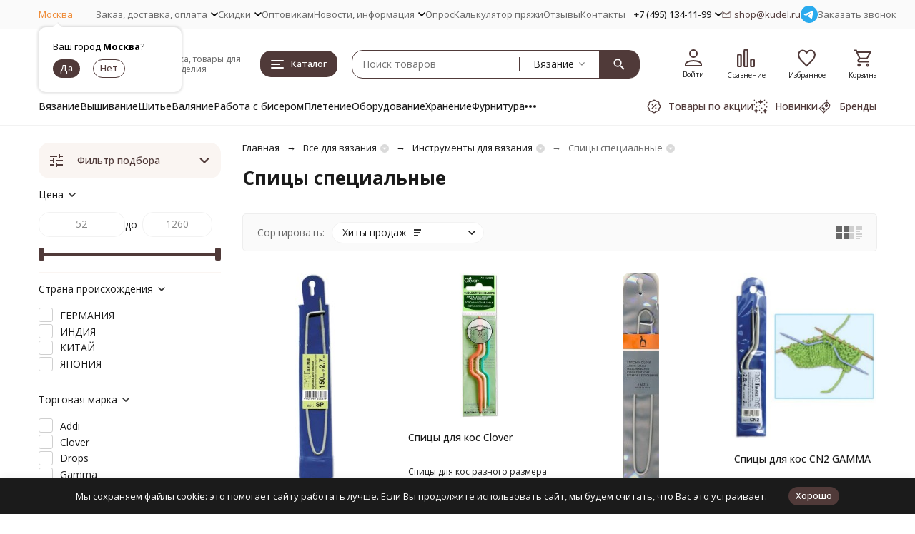

--- FILE ---
content_type: text/html; charset=utf-8
request_url: https://kudel.ru/category/spitsy-spetsialnye/
body_size: 57143
content:
<!DOCTYPE html><html lang="ru"><head><meta http-equiv="Content-Type" content="text/html; charset=utf-8" /><meta name="viewport" content="width=device-width, initial-scale=1, maximum-scale=1" /><meta http-equiv="x-ua-compatible" content="IE=edge" /><meta name="format-detection" content="telephone=no" /><title>Спицы специальные купить, цены в интернет-магазине Кудель недорого</title><meta name="Description" content="➡ Спицы специальные купить в розницу и оптом по низким ценам от 52 руб.  ✪ В наличии более 22 товаров от мировых брендов ✓ 100% Оригинальное качество ✓ Опыт работы с пряжей и товарами для рукоделия с 1995 года ✈ Быстрая доставка по России и всему миру ☑ Удобные способы оплаты % Скидки " /><meta name="Keywords" content="спицы специальные купить цена интернет-магазин недорого" /><meta name="theme-color" content="#503a39"><meta name="msapplication-navbutton-color" content="#503a39" /><meta property="og:image" content="/wa-data/public/shop/categories/30/34.jpg" /><link rel="canonical" href="https://kudel.ru/category/spitsy-spetsialnye/" /><link rel="icon" href="/favicon.ico" type="image/x-icon"><style>:root {--primary-color: #503a39;--primary-color-hover: rgb(95,69,68);--primary-color-alpha-5: rgba(80, 58, 57, .5);--dark-color: #1e211d;--dark-color-alpha-5: rgba(30, 33, 29, .5);--accent-color: rgb(66,48,47);--accent-color-hover: rgb(51,37,36);--light-color: #FAF5F2;--light-color-hover: rgb(242,230,222);--pale-color: rgba(250, 245, 242, 0.5);--footer-text-color: white;--price-with-compare-color: #ff3131;--container-width: 1485px;--max-container-width: 1700px;--subcategories-columns-count: 6;--products-thumbs-columns-count: 4;--inputs-buttons-border-radius: 15px;--header-bottom-bar-bg-color: #503a39;--header-bottom-bar-btn-color: rgb(66,48,47);--header-bottom-bar-btn-hover-color: rgb(51,37,36);--header-bottom-bar-text-color: #1B1B1B;--add-to-cart-button-color: #EF8933;--add-to-cart-button-color-hover: rgb(237,122,29);--add-to-cart-button-text-color: #ffffff;--add-to-cart-button-text-hover-color: #ffffff;--badge-bestseller-color: #9b51e0;--badge-bestseller-text-color: #ffffff;--badge-new-color: #27ae60;--badge-new-text-color: #ffffff;--badge-discount-color: #ff3131;--badge-discount-text-color: #ffffff;--font-family: 'Open Sans', 'Nunito Sans', sans-serif;--counter-padding: 2px 2px 1px;--home-slider-height: 500px;--home-slider-height-adaptive-ratio: 0.26041666666667;--home-slider-height-s-adaptive-ratio: 0.51867219917012;@media (min-width: 1200px) {--home-slider-height-s-adaptive-ratio: 0.45045045045045;}--home-slider-height-adaptive: 120px;}@media (max-width: 1023px) {body:not(.page__d) .r-hidden-md {display: none !important;}}@media (max-width: 1717px) {:root {--container-width: calc(100vw - 17px);--max-container-width: calc(100vw - 17px);}}</style><link href="https://fonts.googleapis.com/css2?family=Nunito+Sans:ital,wght@0,300;0,400;0,500;0,600;0,700;1,300;1,400;1,500;1,600;1,700&family=Open+Sans:ital,wght@0,300;0,400;0,500;0,600;0,700;1,300;1,400;1,500;1,600;1,700&amp;display=swap&amp;subset=cyrilic,latin-ext" rel="stylesheet" /><link href="/wa-data/public/shop/themes/megaopt/css/megashop.vendors.min.css?v=1.1.1.35" rel="stylesheet" /><link href="/wa-data/public/shop/themes/megaopt/css/megashop.common.min.css?v=1.1.1.35" rel="stylesheet" /><link href="/wa-data/public/shop/themes/megaopt/css/megashop.login.min.css?v=1.1.1.35" rel="stylesheet" /><link href="/wa-data/public/shop/themes/megaopt/css/megashop.app.blog.min.css?v=1.1.1.35" rel="stylesheet" /><link href="/wa-data/public/shop/themes/megaopt/css/megashop.app.mailer.min.css?v=1.1.1.35" rel="stylesheet" /><link href="/wa-data/public/shop/themes/megaopt/css/megashop.app.shop.min.css?v=1.1.1.35" rel="stylesheet" /><link href="/wa-data/public/shop/themes/megaopt/css/megashop.plugin.shop-arrived.min.css?v=1.1.1.35" rel="stylesheet" /><link href="/wa-data/public/shop/themes/megaopt/css/megashop.plugin.shop-autobadge.min.css?v=1.1.1.35" rel="stylesheet" /><link href="/wa-data/public/shop/themes/megaopt/css/megashop.plugin.shop-buy1click.min.css?v=1.1.1.35" rel="stylesheet" /><link href="/wa-data/public/shop/themes/megaopt/css/megashop.plugin.shop-buy1step.min.css?v=1.1.1.35" rel="stylesheet" /><link href="/wa-data/public/shop/themes/megaopt/css/megashop.plugin.shop-cartlinks.min.css?v=1.1.1.35" rel="stylesheet" /><link href="/wa-data/public/shop/themes/megaopt/css/megashop.plugin.shop-cityselect.min.css?v=1.1.1.35" rel="stylesheet" /><link href="/wa-data/public/shop/themes/megaopt/css/megashop.plugin.shop-dp.min.css?v=1.1.1.35" rel="stylesheet" /><link href="/wa-data/public/shop/themes/megaopt/css/megashop.plugin.shop-flexdiscount.min.css?v=1.1.1.35" rel="stylesheet" /><link href="/wa-data/public/shop/themes/megaopt/css/megashop.plugin.shop-freedelivery.min.css?v=1.1.1.35" rel="stylesheet" /><link href="/wa-data/public/shop/themes/megaopt/css/megashop.plugin.shop-htmlmap.min.css?v=1.1.1.35" rel="stylesheet" /><link href="/wa-data/public/shop/themes/megaopt/css/megashop.plugin.shop-ordercall.min.css?v=1.1.1.35" rel="stylesheet" /><link href="/wa-data/public/shop/themes/megaopt/css/megashop.plugin.shop-productgroup.min.css?v=1.1.1.35" rel="stylesheet" /><link href="/wa-data/public/shop/themes/megaopt/css/megashop.plugin.shop-regions.min.css?v=1.1.1.35" rel="stylesheet" /><link href="/wa-data/public/shop/themes/megaopt/css/megashop.plugin.shop-searchpro.min.css?v=1.1.1.35" rel="stylesheet" /><link href="/wa-data/public/shop/themes/megaopt/css/megashop.plugin.shop-seofilter.min.css?v=1.1.1.35" rel="stylesheet" /><link href="/wa-data/public/shop/themes/megaopt/css/megashop.shop.products.min.css?v=1.1.1.35" rel="stylesheet" /><link href="/wa-data/public/shop/themes/megaopt/css/megashop.shop.category.min.css?v=1.1.1.35" rel="stylesheet" /><link href="/wa-data/public/shop/themes/megaopt/user.css?v=1.1.1.35" rel="stylesheet" /><link href="https://kudel.ru/wa-apps/shop/plugins/brand/css/frontend_nav.css" rel="stylesheet">
<link href="/wa-apps/shop/plugins/productsets/css/frontend.min.css?2.6.1" rel="stylesheet">
<link href="/wa-data/public/shop/plugins/addgifts/css/all_39fed8502085ed8944ec0f8659bf5bb0.css" rel="stylesheet">
<link href="https://kudel.ru/wa-apps/shop/plugins/brand/css/grouped_brands.css" rel="stylesheet">
<script src="/wa-data/public/shop/themes/megaopt/js/megashop.head.min.js?v=1.1.1.35"   ></script><script src="/wa-data/public/shop/themes/megaopt/js/megashop.vendors.min.js?v=1.1.1.35" defer  ></script><script src="/wa-data/public/shop/themes/megaopt/js/megashop.min.js?v=1.1.1.35" defer  ></script><script src="/wa-data/public/shop/themes/megaopt/js/megashop.shop.min.js?v=1.1.1.35" defer  ></script><script src="/wa-apps/shop/plugins/productsets/js/frontend.min.js?2.6.1"></script>
<script src="/wa-apps/shop/plugins/addgifts/js/frontend.min.js"></script>
<script src="/wa-apps/shop/plugins/flexdiscount/js/flexdiscountFrontend.min.js?2025.11.48"></script>
<link rel="preload" as="image" href="/wa-data/public/shop/products/95/30/3095/images/3528/3528.300.jpg" imagesrcset="/wa-data/public/shop/products/95/30/3095/images/3528/3528.300@2x.jpg 2x" fetchpriority="high" /><link rel="preload" as="image" href="/wa-data/public/shop/products/40/23/2340/images/2782/2782.300.jpg" imagesrcset="/wa-data/public/shop/products/40/23/2340/images/2782/2782.300@2x.jpg 2x" fetchpriority="high" /><meta property="og:type" content="article">
<meta property="og:url" content="https://kudel.ru/category/spitsy-spetsialnye/">
<meta property="og:title" content="Спицы специальные купить, цены в интернет-магазине Кудель недорого">
<meta property="og:description" content="➡ Спицы специальные купить в розницу и оптом по низким ценам от 52 руб.  ✪ В наличии более 22 товаров от мировых брендов ✓ 100% Оригинальное качество ✓ Опыт работы с пряжей и товарами для рукоделия с 1995 года ✈ Быстрая доставка по России и всему миру ☑ Удобные способы оплаты % Скидки ">
<link rel="icon" href="/favicon.ico" type="image/x-icon" /><meta name="yandex-verification" content="bcc11d2de06517aa" />
<meta name="google-site-verification" content="NxwSmkSvVo52anxMMrAvL_KX-OOR_w9qIH0JGAQgwaE" />
<meta name="cmsmagazine" content="ac3933e5a471e077761b57b9372916db" />
<meta name="google-site-verification" content="dG00KHAYogFR9S1CQidY-LVTTqGxcBDko7InN-qZaRI" />
<meta name="mailru-verification" content="a1097fdf7dd02355" />
<meta name="p:domain_verify" content="729a79bddcf20dadeb443460bf2e6ca4"/>
<meta name="wa-expert-hash" content="989aeda318606d279343035b339621134b2a2d" /><!-- plugin hook: 'frontend_head' --><!-- frontend_head.cityselect-plugin --><link href='/wa-apps/shop/plugins/cityselect/css/suggestions.20.min.css?v=2.0.4' rel='stylesheet'><script src='/wa-apps/shop/plugins/cityselect/js/jquery.suggestions.20.min.js?v2.0.4'></script><link href='/wa-apps/shop/plugins/cityselect/css/frontend.min.css?v=2.0.4' rel='stylesheet'><script src='/wa-apps/shop/plugins/cityselect/js/frontend.min.js?v=2.0.4'></script><script>function init_shop_cityselect(){
shop_cityselect.location={"country":"rus","city":"\u041c\u043e\u0441\u043a\u0432\u0430","region":"77","zip":"101000","constraints_street":"","need_detect":true};
shop_cityselect.route_params={"app":"shop","_name":"\u041c\u0430\u0433\u0430\u0437\u0438\u043d \u041a\u0443\u0434\u0435\u043b\u044c","regions_ssl":"","theme":"megaopt","theme_mobile":"megaopt","checkout_version":"2","locale":"ru_RU","ssl_all":"1","title":"","meta_keywords":"","meta_description":"","og_title":"","og_image":"","og_video":"","og_description":"","og_type":"","og_url":"","url_type":"1","products_per_page":36,"type_id":"0","currency":"RUB","public_stocks":"0","drop_out_of_stock":"1","payment_id":"0","shipping_id":"0","ssl":"1","checkout_storefront_id":"232bc371dc62e69304a579bc693fb988","stock_id":null,"regions_ignore_default_pages":{"wholesalers\/":true,"payment\/":true,"club\/":true,"vozvraty\/":true,"vozvrat\/":true,"skidki\/":true,"delivery\/":true,"new\/":true,"sales\/":true},"igaponov_force_calculate":1,"flexdiscount_skip_caching":1,"flexdiscount_shop_cart_total_magic":1,"category_url":"spitsy-spetsialnye","module":"frontend","action":"category","flexdiscount_is_frontend_products":0,"cityselect__url":"category\/spitsy-spetsialnye\/"};
shop_cityselect.countries=[];
shop_cityselect.iso2to3={"RU":"rus"};
shop_cityselect.language='ru';
shop_cityselect.init('ba18f16afd8107d5fa4f3c2699be4a48ede39911','/','/wa-apps/shop/plugins/cityselect/js/fancybox/','city-settlement','auto',1,0,0);
        } if (typeof shop_cityselect !== 'undefined') { init_shop_cityselect() } else { $(document).ready(function () { init_shop_cityselect() }) }</script><!-- frontend_head.searchpro-plugin -->                        <link rel="stylesheet" href="https://kudel.ru/wa-data/public/shop/themes/megaopt/searchpro_plugin_field.css?v2.1.4" />
                                    <script src="/wa-apps/shop/plugins/searchpro/assets/frontend.field.js?v2.1.4" defer></script>
            <!-- frontend_head.seoredirect-plugin --><!-- frontend_head.seofilter-plugin --><style>
	.filter-link:link,
	.filter-link:visited,
	.filter-link:hover,
	.filter-link:active,

	.seofilter-link:link,
	.seofilter-link:visited,
	.seofilter-link:hover,
	.seofilter-link:active{
		color: inherit !important;
		font: inherit !important;
		text-decoration: inherit !important;
		cursor: inherit !important;
		border-bottom: inherit !important;
	}
</style>
<script defer src="/wa-apps/shop/plugins/seofilter/assets/frontend.js?v=2.46.3"></script>

<script>
	(function () {
		var onReady = function (callback) {
			if (document.readyState!='loading') {
				callback();
			}
			else if (document.addEventListener) {
				document.addEventListener('DOMContentLoaded', callback);
			}
			else {
				document.attachEvent('onreadystatechange', function () {
					if (document.readyState=='complete') {
						callback();
					}
				});
			}
		};

		window.seofilter_init_data = {
			category_url: "\/category\/spitsy-spetsialnye\/",
			filter_url: "",
			current_filter_params: [],
			keep_page_number_param: false,
			block_empty_feature_values: false,

			price_min: 52,
			price_max: 1260,

			excluded_get_params: [],

			yandex_counter_code: "10849465",

			feature_value_ids: false,
			stop_propagation_in_frontend_script: true
		};

		onReady(function() {
			window.seofilterInit($, window.seofilter_init_data);
		});
	})();
</script>
<!-- frontend_head.regions-plugin -->
<script src="/wa-apps/shop/plugins/regions/js/regions.js?v=3.2.5" defer></script>


    <link rel="stylesheet" href="/wa-apps/shop/plugins/regions/css/default.css?v=3.2.5" />
    <script src="/wa-apps/shop/plugins/regions/js/default.js?v=3.2.5" defer></script>

    <link rel="stylesheet" href="https://cdn.jsdelivr.net/npm/suggestions-jquery@22.6.0/dist/css/suggestions.min.css" />
    <script src="https://cdn.jsdelivr.net/npm/suggestions-jquery@22.6.0/dist/js/jquery.suggestions.min.js" defer></script>

<script>
    window.shop_plugins_regions = {"window_html":"<div class=\"shop-regions-window-wrapper\">\n    <div class=\"shop-regions-window-wrapper__window-wrapper\">\n        <div class=\"shop-regions-window-wrapper__window shop-regions-window shop-regions-window_with-popular\">\n            <div class=\"shop-regions-window-wrapper__close-btn shop-regions-window__close-btn\">\u2716<\/div>\n            <div class=\"shop-regions-window__header\">\u0423\u043a\u0430\u0436\u0438\u0442\u0435 \u0441\u0432\u043e\u0439 \u0433\u043e\u0440\u043e\u0434<\/div>\n            <div class=\"shop-regions-window__sub-header\">\u041e\u0442 \u044d\u0442\u043e\u0433\u043e \u0437\u0430\u0432\u0438\u0441\u0438\u0442 \u0441\u0442\u043e\u0438\u043c\u043e\u0441\u0442\u044c \u0434\u043e\u0441\u0442\u0430\u0432\u043a\u0438 \u0438 \u0432\u0430\u0440\u0438\u0430\u043d\u0442\u044b \u043e\u043f\u043b\u0430\u0442\u044b \u0432 \u0432\u0430\u0448 \u0440\u0435\u0433\u0438\u043e\u043d. \u0415\u0441\u043b\u0438 \u0432\u0430\u0448\u0435\u0433\u043e \u0433\u043e\u0440\u043e\u0434\u0430 \u043d\u0435\u0442 \u0432 \u0441\u043f\u0438\u0441\u043a\u0435, \u043c\u043e\u0436\u0435\u0442\u0435 \u043e\u0444\u043e\u0440\u043c\u0438\u0442\u044c \u0437\u0430\u043a\u0430\u0437 \u0441 \u0442\u0435\u043a\u0443\u0449\u0435\u0439 \u0432\u0438\u0442\u0440\u0438\u043d\u044b.<\/div>\n                            <div class=\"shop-regions-window__search shop-regions-window-search\">\n                    <input type=\"text\" class=\"shop-regions-window-search__input\" placeholder=\"\u041d\u0430\u0447\u043d\u0438\u0442\u0435 \u0432\u0432\u043e\u0434\u0438\u0442\u044c \u043d\u0430\u0437\u0432\u0430\u043d\u0438\u0435 \u0433\u043e\u0440\u043e\u0434\u0430..\" \/>\n                    <span class=\"shop-regions-window-search__clear-btn\">\u2716<\/span>\n                <\/div>\n            \n            \n            \n            \n                                                                                            \n                                    \n                                    <div class=\"shop-regions-window__cities shop-regions-popular-cities-block\">\n                        <div class=\"shop-regions-popular-cities-block__popular-cities shop-regions-cities-block\">\n                            <div class=\"shop-regions-cities-block__header\">\u041f\u043e\u043f\u0443\u043b\u044f\u0440\u043d\u044b\u0435 \u0433\u043e\u0440\u043e\u0434\u0430<\/div>\n                                \n    <div class=\"shop-regions-cities-block__cities shop-regions-cities \">\n                \n                    <div class=\"shop-regions-cities__column\">\n                                    <div class=\"shop-regions-cities__city-row\">\n                                                <span\n                                class=\"shop-regions-cities__city\"\n                                data-city-id=\"4\"\n                        >\n                            \u0415\u043a\u0430\u0442\u0435\u0440\u0438\u043d\u0431\u0443\u0440\u0433\n                        <\/span>\n                    <\/div>\n                                    <div class=\"shop-regions-cities__city-row\">\n                                                <span\n                                class=\"shop-regions-cities__city\"\n                                data-city-id=\"6\"\n                        >\n                            \u041a\u0430\u0437\u0430\u043d\u044c\n                        <\/span>\n                    <\/div>\n                                    <div class=\"shop-regions-cities__city-row\">\n                                                <span\n                                class=\"shop-regions-cities__city\"\n                                data-city-id=\"1\"\n                        >\n                            \u041c\u043e\u0441\u043a\u0432\u0430\n                        <\/span>\n                    <\/div>\n                                    <div class=\"shop-regions-cities__city-row\">\n                                                <span\n                                class=\"shop-regions-cities__city\"\n                                data-city-id=\"5\"\n                        >\n                            \u041d\u0438\u0436\u043d\u0438\u0439 \u041d\u043e\u0432\u0433\u043e\u0440\u043e\u0434\n                        <\/span>\n                    <\/div>\n                            <\/div>\n                    <div class=\"shop-regions-cities__column\">\n                                    <div class=\"shop-regions-cities__city-row\">\n                                                <span\n                                class=\"shop-regions-cities__city\"\n                                data-city-id=\"3\"\n                        >\n                            \u041d\u043e\u0432\u043e\u0441\u0438\u0431\u0438\u0440\u0441\u043a\n                        <\/span>\n                    <\/div>\n                                    <div class=\"shop-regions-cities__city-row\">\n                                                <span\n                                class=\"shop-regions-cities__city\"\n                                data-city-id=\"8\"\n                        >\n                            \u041e\u043c\u0441\u043a\n                        <\/span>\n                    <\/div>\n                                    <div class=\"shop-regions-cities__city-row\">\n                                                <span\n                                class=\"shop-regions-cities__city\"\n                                data-city-id=\"10\"\n                        >\n                            \u0420\u043e\u0441\u0442\u043e\u0432-\u043d\u0430-\u0414\u043e\u043d\u0443\n                        <\/span>\n                    <\/div>\n                            <\/div>\n                    <div class=\"shop-regions-cities__column\">\n                                    <div class=\"shop-regions-cities__city-row\">\n                                                <span\n                                class=\"shop-regions-cities__city\"\n                                data-city-id=\"9\"\n                        >\n                            \u0421\u0430\u043c\u0430\u0440\u0430\n                        <\/span>\n                    <\/div>\n                                    <div class=\"shop-regions-cities__city-row\">\n                                                <span\n                                class=\"shop-regions-cities__city\"\n                                data-city-id=\"2\"\n                        >\n                            \u0421\u0430\u043d\u043a\u0442-\u041f\u0435\u0442\u0435\u0440\u0431\u0443\u0440\u0433\n                        <\/span>\n                    <\/div>\n                                    <div class=\"shop-regions-cities__city-row\">\n                                                <span\n                                class=\"shop-regions-cities__city\"\n                                data-city-id=\"7\"\n                        >\n                            \u0427\u0435\u043b\u044f\u0431\u0438\u043d\u0441\u043a\n                        <\/span>\n                    <\/div>\n                            <\/div>\n                <div class=\"shop-regions-cities__not-found-text\">\n            \u0413\u043e\u0440\u043e\u0434 \u043d\u0435 \u043d\u0430\u0439\u0434\u0435\u043d\n        <\/div>\n    <\/div>\n\n                            <div class=\"shop-regions-cities-block__footer\">\n                                <span class=\"shop-regions-popular-cities-block__show-all-cities-btn shop-regions-action-link\">\u041f\u043e\u043a\u0430\u0437\u0430\u0442\u044c \u0432\u0441\u0435 \u0433\u043e\u0440\u043e\u0434\u0430 (112)<\/span>\n                                <span class=\"shop-regions-popular-cities-block__hide-all-cities-btn shop-regions-action-link\">\u0421\u043a\u0440\u044b\u0442\u044c \u0432\u0441\u0435 \u0433\u043e\u0440\u043e\u0434\u0430<\/span>\n                            <\/div>\n                        <\/div>\n                        <div class=\"shop-regions-popular-cities-block__all-cities\">\n                                        <div class=\" shop-regions-cities-block\">\n            <div class=\"shop-regions-cities-block__header\">\u0412\u0441\u0435 \u0433\u043e\u0440\u043e\u0434\u0430<\/div>\n                \n    <div class=\"shop-regions-cities-block__cities shop-regions-cities \">\n                \n                    <div class=\"shop-regions-cities__column\">\n                                    <div class=\"shop-regions-cities__city-row\">\n                                                <span\n                                class=\"shop-regions-cities__city\"\n                                data-city-id=\"101\"\n                        >\n                            \u0410\u0431\u0430\u043a\u0430\u043d\n                        <\/span>\n                    <\/div>\n                                    <div class=\"shop-regions-cities__city-row\">\n                                                <span\n                                class=\"shop-regions-cities__city\"\n                                data-city-id=\"95\"\n                        >\n                            \u0410\u043d\u0433\u0430\u0440\u0441\u043a\n                        <\/span>\n                    <\/div>\n                                    <div class=\"shop-regions-cities__city-row\">\n                                                <span\n                                class=\"shop-regions-cities__city\"\n                                data-city-id=\"56\"\n                        >\n                            \u0410\u0440\u0445\u0430\u043d\u0433\u0435\u043b\u044c\u0441\u043a\n                        <\/span>\n                    <\/div>\n                                    <div class=\"shop-regions-cities__city-row\">\n                                                <span\n                                class=\"shop-regions-cities__city\"\n                                data-city-id=\"193\"\n                        >\n                            \u0410\u0441\u0442\u0430\u043d\u0430\n                        <\/span>\n                    <\/div>\n                                    <div class=\"shop-regions-cities__city-row\">\n                                                <span\n                                class=\"shop-regions-cities__city\"\n                                data-city-id=\"34\"\n                        >\n                            \u0410\u0441\u0442\u0440\u0430\u0445\u0430\u043d\u044c\n                        <\/span>\n                    <\/div>\n                                    <div class=\"shop-regions-cities__city-row\">\n                                                <span\n                                class=\"shop-regions-cities__city\"\n                                data-city-id=\"103\"\n                        >\n                            \u0411\u0430\u043b\u0430\u043a\u043e\u0432\u043e\n                        <\/span>\n                    <\/div>\n                                    <div class=\"shop-regions-cities__city-row\">\n                                                <span\n                                class=\"shop-regions-cities__city\"\n                                data-city-id=\"38\"\n                        >\n                            \u0411\u0430\u043b\u0430\u0448\u0438\u0445\u0430\n                        <\/span>\n                    <\/div>\n                                    <div class=\"shop-regions-cities__city-row\">\n                                                <span\n                                class=\"shop-regions-cities__city\"\n                                data-city-id=\"22\"\n                        >\n                            \u0411\u0430\u0440\u043d\u0430\u0443\u043b\n                        <\/span>\n                    <\/div>\n                                    <div class=\"shop-regions-cities__city-row\">\n                                                <span\n                                class=\"shop-regions-cities__city\"\n                                data-city-id=\"51\"\n                        >\n                            \u0411\u0435\u043b\u0433\u043e\u0440\u043e\u0434\n                        <\/span>\n                    <\/div>\n                                    <div class=\"shop-regions-cities__city-row\">\n                                                <span\n                                class=\"shop-regions-cities__city\"\n                                data-city-id=\"99\"\n                        >\n                            \u0411\u0438\u0439\u0441\u043a\n                        <\/span>\n                    <\/div>\n                                    <div class=\"shop-regions-cities__city-row\">\n                                                <span\n                                class=\"shop-regions-cities__city\"\n                                data-city-id=\"89\"\n                        >\n                            \u0411\u043b\u0430\u0433\u043e\u0432\u0435\u0449\u0435\u043d\u0441\u043a\n                        <\/span>\n                    <\/div>\n                                    <div class=\"shop-regions-cities__city-row\">\n                                                <span\n                                class=\"shop-regions-cities__city\"\n                                data-city-id=\"91\"\n                        >\n                            \u0411\u0440\u0430\u0442\u0441\u043a\n                        <\/span>\n                    <\/div>\n                                    <div class=\"shop-regions-cities__city-row\">\n                                                <span\n                                class=\"shop-regions-cities__city\"\n                                data-city-id=\"50\"\n                        >\n                            \u0411\u0440\u044f\u043d\u0441\u043a\n                        <\/span>\n                    <\/div>\n                                    <div class=\"shop-regions-cities__city-row\">\n                                                <span\n                                class=\"shop-regions-cities__city\"\n                                data-city-id=\"92\"\n                        >\n                            \u0412\u0435\u043b\u0438\u043a\u0438\u0439 \u041d\u043e\u0432\u0433\u043e\u0440\u043e\u0434\n                        <\/span>\n                    <\/div>\n                                    <div class=\"shop-regions-cities__city-row\">\n                                                <span\n                                class=\"shop-regions-cities__city\"\n                                data-city-id=\"27\"\n                        >\n                            \u0412\u043b\u0430\u0434\u0438\u0432\u043e\u0441\u0442\u043e\u043a\n                        <\/span>\n                    <\/div>\n                                    <div class=\"shop-regions-cities__city-row\">\n                                                <span\n                                class=\"shop-regions-cities__city\"\n                                data-city-id=\"69\"\n                        >\n                            \u0412\u043b\u0430\u0434\u0438\u043a\u0430\u0432\u043a\u0430\u0437\n                        <\/span>\n                    <\/div>\n                                    <div class=\"shop-regions-cities__city-row\">\n                                                <span\n                                class=\"shop-regions-cities__city\"\n                                data-city-id=\"53\"\n                        >\n                            \u0412\u043b\u0430\u0434\u0438\u043c\u0438\u0440\n                        <\/span>\n                    <\/div>\n                                    <div class=\"shop-regions-cities__city-row\">\n                                                <span\n                                class=\"shop-regions-cities__city\"\n                                data-city-id=\"15\"\n                        >\n                            \u0412\u043e\u043b\u0433\u043e\u0433\u0440\u0430\u0434\n                        <\/span>\n                    <\/div>\n                                    <div class=\"shop-regions-cities__city-row\">\n                                                <span\n                                class=\"shop-regions-cities__city\"\n                                data-city-id=\"60\"\n                        >\n                            \u0412\u043e\u043b\u0436\u0441\u043a\u0438\u0439\n                        <\/span>\n                    <\/div>\n                                    <div class=\"shop-regions-cities__city-row\">\n                                                <span\n                                class=\"shop-regions-cities__city\"\n                                data-city-id=\"65\"\n                        >\n                            \u0412\u043e\u043b\u043e\u0433\u0434\u0430\n                        <\/span>\n                    <\/div>\n                                    <div class=\"shop-regions-cities__city-row\">\n                                                <span\n                                class=\"shop-regions-cities__city\"\n                                data-city-id=\"13\"\n                        >\n                            \u0412\u043e\u0440\u043e\u043d\u0435\u0436\n                        <\/span>\n                    <\/div>\n                                    <div class=\"shop-regions-cities__city-row\">\n                                                <span\n                                class=\"shop-regions-cities__city\"\n                                data-city-id=\"87\"\n                        >\n                            \u0414\u0437\u0435\u0440\u0436\u0438\u043d\u0441\u043a\n                        <\/span>\n                    <\/div>\n                                    <div class=\"shop-regions-cities__city-row\">\n                                                <span\n                                class=\"shop-regions-cities__city\"\n                                data-city-id=\"4\"\n                        >\n                            \u0415\u043a\u0430\u0442\u0435\u0440\u0438\u043d\u0431\u0443\u0440\u0433\n                        <\/span>\n                    <\/div>\n                                    <div class=\"shop-regions-cities__city-row\">\n                                                <span\n                                class=\"shop-regions-cities__city\"\n                                data-city-id=\"49\"\n                        >\n                            \u0418\u0432\u0430\u043d\u043e\u0432\u043e\n                        <\/span>\n                    <\/div>\n                                    <div class=\"shop-regions-cities__city-row\">\n                                                <span\n                                class=\"shop-regions-cities__city\"\n                                data-city-id=\"20\"\n                        >\n                            \u0418\u0436\u0435\u0432\u0441\u043a\n                        <\/span>\n                    <\/div>\n                                    <div class=\"shop-regions-cities__city-row\">\n                                                <span\n                                class=\"shop-regions-cities__city\"\n                                data-city-id=\"24\"\n                        >\n                            \u0418\u0440\u043a\u0443\u0442\u0441\u043a\n                        <\/span>\n                    <\/div>\n                                    <div class=\"shop-regions-cities__city-row\">\n                                                <span\n                                class=\"shop-regions-cities__city\"\n                                data-city-id=\"75\"\n                        >\n                            \u0419\u043e\u0448\u043a\u0430\u0440-\u041e\u043b\u0430\n                        <\/span>\n                    <\/div>\n                                    <div class=\"shop-regions-cities__city-row\">\n                                                <span\n                                class=\"shop-regions-cities__city\"\n                                data-city-id=\"6\"\n                        >\n                            \u041a\u0430\u0437\u0430\u043d\u044c\n                        <\/span>\n                    <\/div>\n                                    <div class=\"shop-regions-cities__city-row\">\n                                                <span\n                                class=\"shop-regions-cities__city\"\n                                data-city-id=\"40\"\n                        >\n                            \u041a\u0430\u043b\u0438\u043d\u0438\u043d\u0433\u0440\u0430\u0434\n                        <\/span>\n                    <\/div>\n                                    <div class=\"shop-regions-cities__city-row\">\n                                                <span\n                                class=\"shop-regions-cities__city\"\n                                data-city-id=\"58\"\n                        >\n                            \u041a\u0430\u043b\u0443\u0433\u0430\n                        <\/span>\n                    <\/div>\n                                    <div class=\"shop-regions-cities__city-row\">\n                                                <span\n                                class=\"shop-regions-cities__city\"\n                                data-city-id=\"30\"\n                        >\n                            \u041a\u0435\u043c\u0435\u0440\u043e\u0432\u043e\n                        <\/span>\n                    <\/div>\n                                    <div class=\"shop-regions-cities__city-row\">\n                                                <span\n                                class=\"shop-regions-cities__city\"\n                                data-city-id=\"36\"\n                        >\n                            \u041a\u0438\u0440\u043e\u0432\n                        <\/span>\n                    <\/div>\n                                    <div class=\"shop-regions-cities__city-row\">\n                                                <span\n                                class=\"shop-regions-cities__city\"\n                                data-city-id=\"129\"\n                        >\n                            \u041a\u043e\u043b\u043e\u043c\u043d\u0430\n                        <\/span>\n                    <\/div>\n                                    <div class=\"shop-regions-cities__city-row\">\n                                                <span\n                                class=\"shop-regions-cities__city\"\n                                data-city-id=\"83\"\n                        >\n                            \u041a\u043e\u043c\u0441\u043e\u043c\u043e\u043b\u044c\u0441\u043a-\u043d\u0430-\u0410\u043c\u0443\u0440\u0435\n                        <\/span>\n                    <\/div>\n                                    <div class=\"shop-regions-cities__city-row\">\n                                                <span\n                                class=\"shop-regions-cities__city\"\n                                data-city-id=\"90\"\n                        >\n                            \u041a\u043e\u0440\u043e\u043b\u0451\u0432\n                        <\/span>\n                    <\/div>\n                                    <div class=\"shop-regions-cities__city-row\">\n                                                <span\n                                class=\"shop-regions-cities__city\"\n                                data-city-id=\"74\"\n                        >\n                            \u041a\u043e\u0441\u0442\u0440\u043e\u043c\u0430\n                        <\/span>\n                    <\/div>\n                                    <div class=\"shop-regions-cities__city-row\">\n                                                <span\n                                class=\"shop-regions-cities__city\"\n                                data-city-id=\"108\"\n                        >\n                            \u041a\u0440\u0430\u0441\u043d\u043e\u0433\u043e\u0440\u0441\u043a\n                        <\/span>\n                    <\/div>\n                                    <div class=\"shop-regions-cities__city-row\">\n                                                <span\n                                class=\"shop-regions-cities__city\"\n                                data-city-id=\"16\"\n                        >\n                            \u041a\u0440\u0430\u0441\u043d\u043e\u0434\u0430\u0440\n                        <\/span>\n                    <\/div>\n                            <\/div>\n                    <div class=\"shop-regions-cities__column\">\n                                    <div class=\"shop-regions-cities__city-row\">\n                                                <span\n                                class=\"shop-regions-cities__city\"\n                                data-city-id=\"12\"\n                        >\n                            \u041a\u0440\u0430\u0441\u043d\u043e\u044f\u0440\u0441\u043a\n                        <\/span>\n                    <\/div>\n                                    <div class=\"shop-regions-cities__city-row\">\n                                                <span\n                                class=\"shop-regions-cities__city\"\n                                data-city-id=\"64\"\n                        >\n                            \u041a\u0443\u0440\u0433\u0430\u043d\n                        <\/span>\n                    <\/div>\n                                    <div class=\"shop-regions-cities__city-row\">\n                                                <span\n                                class=\"shop-regions-cities__city\"\n                                data-city-id=\"42\"\n                        >\n                            \u041a\u0443\u0440\u0441\u043a\n                        <\/span>\n                    <\/div>\n                                    <div class=\"shop-regions-cities__city-row\">\n                                                <span\n                                class=\"shop-regions-cities__city\"\n                                data-city-id=\"37\"\n                        >\n                            \u041b\u0438\u043f\u0435\u0446\u043a\n                        <\/span>\n                    <\/div>\n                                    <div class=\"shop-regions-cities__city-row\">\n                                                <span\n                                class=\"shop-regions-cities__city\"\n                                data-city-id=\"97\"\n                        >\n                            \u041b\u044e\u0431\u0435\u0440\u0446\u044b\n                        <\/span>\n                    <\/div>\n                                    <div class=\"shop-regions-cities__city-row\">\n                                                <span\n                                class=\"shop-regions-cities__city\"\n                                data-city-id=\"48\"\n                        >\n                            \u041c\u0430\u0433\u043d\u0438\u0442\u043e\u0433\u043e\u0440\u0441\u043a\n                        <\/span>\n                    <\/div>\n                                    <div class=\"shop-regions-cities__city-row\">\n                                                <span\n                                class=\"shop-regions-cities__city\"\n                                data-city-id=\"128\"\n                        >\n                            \u041c\u0430\u0439\u043a\u043e\u043f\n                        <\/span>\n                    <\/div>\n                                    <div class=\"shop-regions-cities__city-row\">\n                                                <span\n                                class=\"shop-regions-cities__city\"\n                                data-city-id=\"119\"\n                        >\n                            \u041c\u0438\u0430\u0441\u0441\n                        <\/span>\n                    <\/div>\n                                    <div class=\"shop-regions-cities__city-row\">\n                                                <span\n                                class=\"shop-regions-cities__city\"\n                                data-city-id=\"1\"\n                        >\n                            \u041c\u043e\u0441\u043a\u0432\u0430\n                        <\/span>\n                    <\/div>\n                                    <div class=\"shop-regions-cities__city-row\">\n                                                <span\n                                class=\"shop-regions-cities__city\"\n                                data-city-id=\"71\"\n                        >\n                            \u041c\u0443\u0440\u043c\u0430\u043d\u0441\u043a\n                        <\/span>\n                    <\/div>\n                                    <div class=\"shop-regions-cities__city-row\">\n                                                <span\n                                class=\"shop-regions-cities__city\"\n                                data-city-id=\"81\"\n                        >\n                            \u041c\u044b\u0442\u0438\u0449\u0438\n                        <\/span>\n                    <\/div>\n                                    <div class=\"shop-regions-cities__city-row\">\n                                                <span\n                                class=\"shop-regions-cities__city\"\n                                data-city-id=\"33\"\n                        >\n                            \u041d\u0430\u0431\u0435\u0440\u0435\u0436\u043d\u044b\u0435 \u0427\u0435\u043b\u043d\u044b\n                        <\/span>\n                    <\/div>\n                                    <div class=\"shop-regions-cities__city-row\">\n                                                <span\n                                class=\"shop-regions-cities__city\"\n                                data-city-id=\"85\"\n                        >\n                            \u041d\u0430\u043b\u044c\u0447\u0438\u043a\n                        <\/span>\n                    <\/div>\n                                    <div class=\"shop-regions-cities__city-row\">\n                                                <span\n                                class=\"shop-regions-cities__city\"\n                                data-city-id=\"126\"\n                        >\n                            \u041d\u0430\u0445\u043e\u0434\u043a\u0430\n                        <\/span>\n                    <\/div>\n                                    <div class=\"shop-regions-cities__city-row\">\n                                                <span\n                                class=\"shop-regions-cities__city\"\n                                data-city-id=\"73\"\n                        >\n                            \u041d\u0438\u0436\u043d\u0435\u0432\u0430\u0440\u0442\u043e\u0432\u0441\u043a\n                        <\/span>\n                    <\/div>\n                                    <div class=\"shop-regions-cities__city-row\">\n                                                <span\n                                class=\"shop-regions-cities__city\"\n                                data-city-id=\"84\"\n                        >\n                            \u041d\u0438\u0436\u043d\u0435\u043a\u0430\u043c\u0441\u043a\n                        <\/span>\n                    <\/div>\n                                    <div class=\"shop-regions-cities__city-row\">\n                                                <span\n                                class=\"shop-regions-cities__city\"\n                                data-city-id=\"5\"\n                        >\n                            \u041d\u0438\u0436\u043d\u0438\u0439 \u041d\u043e\u0432\u0433\u043e\u0440\u043e\u0434\n                        <\/span>\n                    <\/div>\n                                    <div class=\"shop-regions-cities__city-row\">\n                                                <span\n                                class=\"shop-regions-cities__city\"\n                                data-city-id=\"55\"\n                        >\n                            \u041d\u0438\u0436\u043d\u0438\u0439 \u0422\u0430\u0433\u0438\u043b\n                        <\/span>\n                    <\/div>\n                                    <div class=\"shop-regions-cities__city-row\">\n                                                <span\n                                class=\"shop-regions-cities__city\"\n                                data-city-id=\"31\"\n                        >\n                            \u041d\u043e\u0432\u043e\u043a\u0443\u0437\u043d\u0435\u0446\u043a\n                        <\/span>\n                    <\/div>\n                                    <div class=\"shop-regions-cities__city-row\">\n                                                <span\n                                class=\"shop-regions-cities__city\"\n                                data-city-id=\"76\"\n                        >\n                            \u041d\u043e\u0432\u043e\u0440\u043e\u0441\u0441\u0438\u0439\u0441\u043a\n                        <\/span>\n                    <\/div>\n                                    <div class=\"shop-regions-cities__city-row\">\n                                                <span\n                                class=\"shop-regions-cities__city\"\n                                data-city-id=\"3\"\n                        >\n                            \u041d\u043e\u0432\u043e\u0441\u0438\u0431\u0438\u0440\u0441\u043a\n                        <\/span>\n                    <\/div>\n                                    <div class=\"shop-regions-cities__city-row\">\n                                                <span\n                                class=\"shop-regions-cities__city\"\n                                data-city-id=\"8\"\n                        >\n                            \u041e\u043c\u0441\u043a\n                        <\/span>\n                    <\/div>\n                                    <div class=\"shop-regions-cities__city-row\">\n                                                <span\n                                class=\"shop-regions-cities__city\"\n                                data-city-id=\"66\"\n                        >\n                            \u041e\u0440\u0451\u043b\n                        <\/span>\n                    <\/div>\n                                    <div class=\"shop-regions-cities__city-row\">\n                                                <span\n                                class=\"shop-regions-cities__city\"\n                                data-city-id=\"29\"\n                        >\n                            \u041e\u0440\u0435\u043d\u0431\u0443\u0440\u0433\n                        <\/span>\n                    <\/div>\n                                    <div class=\"shop-regions-cities__city-row\">\n                                                <span\n                                class=\"shop-regions-cities__city\"\n                                data-city-id=\"93\"\n                        >\n                            \u041e\u0440\u0441\u043a\n                        <\/span>\n                    <\/div>\n                                    <div class=\"shop-regions-cities__city-row\">\n                                                <span\n                                class=\"shop-regions-cities__city\"\n                                data-city-id=\"35\"\n                        >\n                            \u041f\u0435\u043d\u0437\u0430\n                        <\/span>\n                    <\/div>\n                                    <div class=\"shop-regions-cities__city-row\">\n                                                <span\n                                class=\"shop-regions-cities__city\"\n                                data-city-id=\"14\"\n                        >\n                            \u041f\u0435\u0440\u043c\u044c\n                        <\/span>\n                    <\/div>\n                                    <div class=\"shop-regions-cities__city-row\">\n                                                <span\n                                class=\"shop-regions-cities__city\"\n                                data-city-id=\"72\"\n                        >\n                            \u041f\u0435\u0442\u0440\u043e\u0437\u0430\u0432\u043e\u0434\u0441\u043a\n                        <\/span>\n                    <\/div>\n                                    <div class=\"shop-regions-cities__city-row\">\n                                                <span\n                                class=\"shop-regions-cities__city\"\n                                data-city-id=\"107\"\n                        >\n                            \u041f\u0435\u0442\u0440\u043e\u043f\u0430\u0432\u043b\u043e\u0432\u0441\u043a-\u041a\u0430\u043c\u0447\u0430\u0442\u0441\u043a\u0438\u0439\n                        <\/span>\n                    <\/div>\n                                    <div class=\"shop-regions-cities__city-row\">\n                                                <span\n                                class=\"shop-regions-cities__city\"\n                                data-city-id=\"67\"\n                        >\n                            \u041f\u043e\u0434\u043e\u043b\u044c\u0441\u043a\n                        <\/span>\n                    <\/div>\n                                    <div class=\"shop-regions-cities__city-row\">\n                                                <span\n                                class=\"shop-regions-cities__city\"\n                                data-city-id=\"100\"\n                        >\n                            \u041f\u0440\u043e\u043a\u043e\u043f\u044c\u0435\u0432\u0441\u043a\n                        <\/span>\n                    <\/div>\n                                    <div class=\"shop-regions-cities__city-row\">\n                                                <span\n                                class=\"shop-regions-cities__city\"\n                                data-city-id=\"96\"\n                        >\n                            \u041f\u0441\u043a\u043e\u0432\n                        <\/span>\n                    <\/div>\n                                    <div class=\"shop-regions-cities__city-row\">\n                                                <span\n                                class=\"shop-regions-cities__city\"\n                                data-city-id=\"122\"\n                        >\n                            \u041f\u044f\u0442\u0438\u0433\u043e\u0440\u0441\u043a\n                        <\/span>\n                    <\/div>\n                                    <div class=\"shop-regions-cities__city-row\">\n                                                <span\n                                class=\"shop-regions-cities__city\"\n                                data-city-id=\"10\"\n                        >\n                            \u0420\u043e\u0441\u0442\u043e\u0432-\u043d\u0430-\u0414\u043e\u043d\u0443\n                        <\/span>\n                    <\/div>\n                                    <div class=\"shop-regions-cities__city-row\">\n                                                <span\n                                class=\"shop-regions-cities__city\"\n                                data-city-id=\"105\"\n                        >\n                            \u0420\u044b\u0431\u0438\u043d\u0441\u043a\n                        <\/span>\n                    <\/div>\n                                    <div class=\"shop-regions-cities__city-row\">\n                                                <span\n                                class=\"shop-regions-cities__city\"\n                                data-city-id=\"32\"\n                        >\n                            \u0420\u044f\u0437\u0430\u043d\u044c\n                        <\/span>\n                    <\/div>\n                                    <div class=\"shop-regions-cities__city-row\">\n                                                <span\n                                class=\"shop-regions-cities__city\"\n                                data-city-id=\"120\"\n                        >\n                            \u0421\u0430\u043b\u0430\u0432\u0430\u0442\n                        <\/span>\n                    <\/div>\n                            <\/div>\n                    <div class=\"shop-regions-cities__column\">\n                                    <div class=\"shop-regions-cities__city-row\">\n                                                <span\n                                class=\"shop-regions-cities__city\"\n                                data-city-id=\"9\"\n                        >\n                            \u0421\u0430\u043c\u0430\u0440\u0430\n                        <\/span>\n                    <\/div>\n                                    <div class=\"shop-regions-cities__city-row\">\n                                                <span\n                                class=\"shop-regions-cities__city\"\n                                data-city-id=\"2\"\n                        >\n                            \u0421\u0430\u043d\u043a\u0442-\u041f\u0435\u0442\u0435\u0440\u0431\u0443\u0440\u0433\n                        <\/span>\n                    <\/div>\n                                    <div class=\"shop-regions-cities__city-row\">\n                                                <span\n                                class=\"shop-regions-cities__city\"\n                                data-city-id=\"62\"\n                        >\n                            \u0421\u0430\u0440\u0430\u043d\u0441\u043a\n                        <\/span>\n                    <\/div>\n                                    <div class=\"shop-regions-cities__city-row\">\n                                                <span\n                                class=\"shop-regions-cities__city\"\n                                data-city-id=\"17\"\n                        >\n                            \u0421\u0430\u0440\u0430\u0442\u043e\u0432\n                        <\/span>\n                    <\/div>\n                                    <div class=\"shop-regions-cities__city-row\">\n                                                <span\n                                class=\"shop-regions-cities__city\"\n                                data-city-id=\"44\"\n                        >\n                            \u0421\u0435\u0432\u0430\u0441\u0442\u043e\u043f\u043e\u043b\u044c\n                        <\/span>\n                    <\/div>\n                                    <div class=\"shop-regions-cities__city-row\">\n                                                <span\n                                class=\"shop-regions-cities__city\"\n                                data-city-id=\"106\"\n                        >\n                            \u0421\u0435\u0432\u0435\u0440\u043e\u0434\u0432\u0438\u043d\u0441\u043a\n                        <\/span>\n                    <\/div>\n                                    <div class=\"shop-regions-cities__city-row\">\n                                                <span\n                                class=\"shop-regions-cities__city\"\n                                data-city-id=\"57\"\n                        >\n                            \u0421\u0438\u043c\u0444\u0435\u0440\u043e\u043f\u043e\u043b\u044c\n                        <\/span>\n                    <\/div>\n                                    <div class=\"shop-regions-cities__city-row\">\n                                                <span\n                                class=\"shop-regions-cities__city\"\n                                data-city-id=\"59\"\n                        >\n                            \u0421\u043c\u043e\u043b\u0435\u043d\u0441\u043a\n                        <\/span>\n                    <\/div>\n                                    <div class=\"shop-regions-cities__city-row\">\n                                                <span\n                                class=\"shop-regions-cities__city\"\n                                data-city-id=\"45\"\n                        >\n                            \u0421\u043e\u0447\u0438\n                        <\/span>\n                    <\/div>\n                                    <div class=\"shop-regions-cities__city-row\">\n                                                <span\n                                class=\"shop-regions-cities__city\"\n                                data-city-id=\"43\"\n                        >\n                            \u0421\u0442\u0430\u0432\u0440\u043e\u043f\u043e\u043b\u044c\n                        <\/span>\n                    <\/div>\n                                    <div class=\"shop-regions-cities__city-row\">\n                                                <span\n                                class=\"shop-regions-cities__city\"\n                                data-city-id=\"94\"\n                        >\n                            \u0421\u0442\u0430\u0440\u044b\u0439 \u041e\u0441\u043a\u043e\u043b\n                        <\/span>\n                    <\/div>\n                                    <div class=\"shop-regions-cities__city-row\">\n                                                <span\n                                class=\"shop-regions-cities__city\"\n                                data-city-id=\"78\"\n                        >\n                            \u0421\u0442\u0435\u0440\u043b\u0438\u0442\u0430\u043c\u0430\u043a\n                        <\/span>\n                    <\/div>\n                                    <div class=\"shop-regions-cities__city-row\">\n                                                <span\n                                class=\"shop-regions-cities__city\"\n                                data-city-id=\"52\"\n                        >\n                            \u0421\u0443\u0440\u0433\u0443\u0442\n                        <\/span>\n                    <\/div>\n                                    <div class=\"shop-regions-cities__city-row\">\n                                                <span\n                                class=\"shop-regions-cities__city\"\n                                data-city-id=\"112\"\n                        >\n                            \u0421\u044b\u0437\u0440\u0430\u043d\u044c\n                        <\/span>\n                    <\/div>\n                                    <div class=\"shop-regions-cities__city-row\">\n                                                <span\n                                class=\"shop-regions-cities__city\"\n                                data-city-id=\"82\"\n                        >\n                            \u0421\u044b\u043a\u0442\u044b\u0432\u043a\u0430\u0440\n                        <\/span>\n                    <\/div>\n                                    <div class=\"shop-regions-cities__city-row\">\n                                                <span\n                                class=\"shop-regions-cities__city\"\n                                data-city-id=\"80\"\n                        >\n                            \u0422\u0430\u0433\u0430\u043d\u0440\u043e\u0433\n                        <\/span>\n                    <\/div>\n                                    <div class=\"shop-regions-cities__city-row\">\n                                                <span\n                                class=\"shop-regions-cities__city\"\n                                data-city-id=\"70\"\n                        >\n                            \u0422\u0430\u043c\u0431\u043e\u0432\n                        <\/span>\n                    <\/div>\n                                    <div class=\"shop-regions-cities__city-row\">\n                                                <span\n                                class=\"shop-regions-cities__city\"\n                                data-city-id=\"47\"\n                        >\n                            \u0422\u0432\u0435\u0440\u044c\n                        <\/span>\n                    <\/div>\n                                    <div class=\"shop-regions-cities__city-row\">\n                                                <span\n                                class=\"shop-regions-cities__city\"\n                                data-city-id=\"19\"\n                        >\n                            \u0422\u043e\u043b\u044c\u044f\u0442\u0442\u0438\n                        <\/span>\n                    <\/div>\n                                    <div class=\"shop-regions-cities__city-row\">\n                                                <span\n                                class=\"shop-regions-cities__city\"\n                                data-city-id=\"28\"\n                        >\n                            \u0422\u043e\u043c\u0441\u043a\n                        <\/span>\n                    <\/div>\n                                    <div class=\"shop-regions-cities__city-row\">\n                                                <span\n                                class=\"shop-regions-cities__city\"\n                                data-city-id=\"41\"\n                        >\n                            \u0422\u0443\u043b\u0430\n                        <\/span>\n                    <\/div>\n                                    <div class=\"shop-regions-cities__city-row\">\n                                                <span\n                                class=\"shop-regions-cities__city\"\n                                data-city-id=\"18\"\n                        >\n                            \u0422\u044e\u043c\u0435\u043d\u044c\n                        <\/span>\n                    <\/div>\n                                    <div class=\"shop-regions-cities__city-row\">\n                                                <span\n                                class=\"shop-regions-cities__city\"\n                                data-city-id=\"46\"\n                        >\n                            \u0423\u043b\u0430\u043d-\u0423\u0434\u044d\n                        <\/span>\n                    <\/div>\n                                    <div class=\"shop-regions-cities__city-row\">\n                                                <span\n                                class=\"shop-regions-cities__city\"\n                                data-city-id=\"23\"\n                        >\n                            \u0423\u043b\u044c\u044f\u043d\u043e\u0432\u0441\u043a\n                        <\/span>\n                    <\/div>\n                                    <div class=\"shop-regions-cities__city-row\">\n                                                <span\n                                class=\"shop-regions-cities__city\"\n                                data-city-id=\"109\"\n                        >\n                            \u0423\u0441\u0441\u0443\u0440\u0438\u0439\u0441\u043a\n                        <\/span>\n                    <\/div>\n                                    <div class=\"shop-regions-cities__city-row\">\n                                                <span\n                                class=\"shop-regions-cities__city\"\n                                data-city-id=\"11\"\n                        >\n                            \u0423\u0444\u0430\n                        <\/span>\n                    <\/div>\n                                    <div class=\"shop-regions-cities__city-row\">\n                                                <span\n                                class=\"shop-regions-cities__city\"\n                                data-city-id=\"25\"\n                        >\n                            \u0425\u0430\u0431\u0430\u0440\u043e\u0432\u0441\u043a\n                        <\/span>\n                    <\/div>\n                                    <div class=\"shop-regions-cities__city-row\">\n                                                <span\n                                class=\"shop-regions-cities__city\"\n                                data-city-id=\"79\"\n                        >\n                            \u0425\u0438\u043c\u043a\u0438\n                        <\/span>\n                    <\/div>\n                                    <div class=\"shop-regions-cities__city-row\">\n                                                <span\n                                class=\"shop-regions-cities__city\"\n                                data-city-id=\"39\"\n                        >\n                            \u0427\u0435\u0431\u043e\u043a\u0441\u0430\u0440\u044b\n                        <\/span>\n                    <\/div>\n                                    <div class=\"shop-regions-cities__city-row\">\n                                                <span\n                                class=\"shop-regions-cities__city\"\n                                data-city-id=\"7\"\n                        >\n                            \u0427\u0435\u043b\u044f\u0431\u0438\u043d\u0441\u043a\n                        <\/span>\n                    <\/div>\n                                    <div class=\"shop-regions-cities__city-row\">\n                                                <span\n                                class=\"shop-regions-cities__city\"\n                                data-city-id=\"63\"\n                        >\n                            \u0427\u0435\u0440\u0435\u043f\u043e\u0432\u0435\u0446\n                        <\/span>\n                    <\/div>\n                                    <div class=\"shop-regions-cities__city-row\">\n                                                <span\n                                class=\"shop-regions-cities__city\"\n                                data-city-id=\"54\"\n                        >\n                            \u0427\u0438\u0442\u0430\n                        <\/span>\n                    <\/div>\n                                    <div class=\"shop-regions-cities__city-row\">\n                                                <span\n                                class=\"shop-regions-cities__city\"\n                                data-city-id=\"86\"\n                        >\n                            \u0428\u0430\u0445\u0442\u044b\n                        <\/span>\n                    <\/div>\n                                    <div class=\"shop-regions-cities__city-row\">\n                                                <span\n                                class=\"shop-regions-cities__city\"\n                                data-city-id=\"88\"\n                        >\n                            \u042d\u043d\u0433\u0435\u043b\u044c\u0441\n                        <\/span>\n                    <\/div>\n                                    <div class=\"shop-regions-cities__city-row\">\n                                                <span\n                                class=\"shop-regions-cities__city\"\n                                data-city-id=\"98\"\n                        >\n                            \u042e\u0436\u043d\u043e-\u0421\u0430\u0445\u0430\u043b\u0438\u043d\u0441\u043a\n                        <\/span>\n                    <\/div>\n                                    <div class=\"shop-regions-cities__city-row\">\n                                                <span\n                                class=\"shop-regions-cities__city\"\n                                data-city-id=\"61\"\n                        >\n                            \u042f\u043a\u0443\u0442\u0441\u043a\n                        <\/span>\n                    <\/div>\n                                    <div class=\"shop-regions-cities__city-row\">\n                                                <span\n                                class=\"shop-regions-cities__city\"\n                                data-city-id=\"26\"\n                        >\n                            \u042f\u0440\u043e\u0441\u043b\u0430\u0432\u043b\u044c\n                        <\/span>\n                    <\/div>\n                            <\/div>\n                <div class=\"shop-regions-cities__not-found-text\">\n            \u0413\u043e\u0440\u043e\u0434 \u043d\u0435 \u043d\u0430\u0439\u0434\u0435\u043d\n        <\/div>\n    <\/div>\n\n        <\/div>\n    \n                        <\/div>\n                    <\/div>\n                                    \n    <div class=\"shop-regions-window__all-cities shop-regions-cities \">\n                \n                    <div class=\"shop-regions-cities__column\">\n                                    <div class=\"shop-regions-cities__city-row\">\n                                                <span\n                                class=\"shop-regions-cities__city\"\n                                data-city-id=\"101\"\n                        >\n                            \u0410\u0431\u0430\u043a\u0430\u043d\n                        <\/span>\n                    <\/div>\n                                    <div class=\"shop-regions-cities__city-row\">\n                                                <span\n                                class=\"shop-regions-cities__city\"\n                                data-city-id=\"95\"\n                        >\n                            \u0410\u043d\u0433\u0430\u0440\u0441\u043a\n                        <\/span>\n                    <\/div>\n                                    <div class=\"shop-regions-cities__city-row\">\n                                                <span\n                                class=\"shop-regions-cities__city\"\n                                data-city-id=\"56\"\n                        >\n                            \u0410\u0440\u0445\u0430\u043d\u0433\u0435\u043b\u044c\u0441\u043a\n                        <\/span>\n                    <\/div>\n                                    <div class=\"shop-regions-cities__city-row\">\n                                                <span\n                                class=\"shop-regions-cities__city\"\n                                data-city-id=\"193\"\n                        >\n                            \u0410\u0441\u0442\u0430\u043d\u0430\n                        <\/span>\n                    <\/div>\n                                    <div class=\"shop-regions-cities__city-row\">\n                                                <span\n                                class=\"shop-regions-cities__city\"\n                                data-city-id=\"34\"\n                        >\n                            \u0410\u0441\u0442\u0440\u0430\u0445\u0430\u043d\u044c\n                        <\/span>\n                    <\/div>\n                                    <div class=\"shop-regions-cities__city-row\">\n                                                <span\n                                class=\"shop-regions-cities__city\"\n                                data-city-id=\"103\"\n                        >\n                            \u0411\u0430\u043b\u0430\u043a\u043e\u0432\u043e\n                        <\/span>\n                    <\/div>\n                                    <div class=\"shop-regions-cities__city-row\">\n                                                <span\n                                class=\"shop-regions-cities__city\"\n                                data-city-id=\"38\"\n                        >\n                            \u0411\u0430\u043b\u0430\u0448\u0438\u0445\u0430\n                        <\/span>\n                    <\/div>\n                                    <div class=\"shop-regions-cities__city-row\">\n                                                <span\n                                class=\"shop-regions-cities__city\"\n                                data-city-id=\"22\"\n                        >\n                            \u0411\u0430\u0440\u043d\u0430\u0443\u043b\n                        <\/span>\n                    <\/div>\n                                    <div class=\"shop-regions-cities__city-row\">\n                                                <span\n                                class=\"shop-regions-cities__city\"\n                                data-city-id=\"51\"\n                        >\n                            \u0411\u0435\u043b\u0433\u043e\u0440\u043e\u0434\n                        <\/span>\n                    <\/div>\n                                    <div class=\"shop-regions-cities__city-row\">\n                                                <span\n                                class=\"shop-regions-cities__city\"\n                                data-city-id=\"99\"\n                        >\n                            \u0411\u0438\u0439\u0441\u043a\n                        <\/span>\n                    <\/div>\n                                    <div class=\"shop-regions-cities__city-row\">\n                                                <span\n                                class=\"shop-regions-cities__city\"\n                                data-city-id=\"89\"\n                        >\n                            \u0411\u043b\u0430\u0433\u043e\u0432\u0435\u0449\u0435\u043d\u0441\u043a\n                        <\/span>\n                    <\/div>\n                                    <div class=\"shop-regions-cities__city-row\">\n                                                <span\n                                class=\"shop-regions-cities__city\"\n                                data-city-id=\"91\"\n                        >\n                            \u0411\u0440\u0430\u0442\u0441\u043a\n                        <\/span>\n                    <\/div>\n                                    <div class=\"shop-regions-cities__city-row\">\n                                                <span\n                                class=\"shop-regions-cities__city\"\n                                data-city-id=\"50\"\n                        >\n                            \u0411\u0440\u044f\u043d\u0441\u043a\n                        <\/span>\n                    <\/div>\n                                    <div class=\"shop-regions-cities__city-row\">\n                                                <span\n                                class=\"shop-regions-cities__city\"\n                                data-city-id=\"92\"\n                        >\n                            \u0412\u0435\u043b\u0438\u043a\u0438\u0439 \u041d\u043e\u0432\u0433\u043e\u0440\u043e\u0434\n                        <\/span>\n                    <\/div>\n                                    <div class=\"shop-regions-cities__city-row\">\n                                                <span\n                                class=\"shop-regions-cities__city\"\n                                data-city-id=\"27\"\n                        >\n                            \u0412\u043b\u0430\u0434\u0438\u0432\u043e\u0441\u0442\u043e\u043a\n                        <\/span>\n                    <\/div>\n                                    <div class=\"shop-regions-cities__city-row\">\n                                                <span\n                                class=\"shop-regions-cities__city\"\n                                data-city-id=\"69\"\n                        >\n                            \u0412\u043b\u0430\u0434\u0438\u043a\u0430\u0432\u043a\u0430\u0437\n                        <\/span>\n                    <\/div>\n                                    <div class=\"shop-regions-cities__city-row\">\n                                                <span\n                                class=\"shop-regions-cities__city\"\n                                data-city-id=\"53\"\n                        >\n                            \u0412\u043b\u0430\u0434\u0438\u043c\u0438\u0440\n                        <\/span>\n                    <\/div>\n                                    <div class=\"shop-regions-cities__city-row\">\n                                                <span\n                                class=\"shop-regions-cities__city\"\n                                data-city-id=\"15\"\n                        >\n                            \u0412\u043e\u043b\u0433\u043e\u0433\u0440\u0430\u0434\n                        <\/span>\n                    <\/div>\n                                    <div class=\"shop-regions-cities__city-row\">\n                                                <span\n                                class=\"shop-regions-cities__city\"\n                                data-city-id=\"60\"\n                        >\n                            \u0412\u043e\u043b\u0436\u0441\u043a\u0438\u0439\n                        <\/span>\n                    <\/div>\n                                    <div class=\"shop-regions-cities__city-row\">\n                                                <span\n                                class=\"shop-regions-cities__city\"\n                                data-city-id=\"65\"\n                        >\n                            \u0412\u043e\u043b\u043e\u0433\u0434\u0430\n                        <\/span>\n                    <\/div>\n                                    <div class=\"shop-regions-cities__city-row\">\n                                                <span\n                                class=\"shop-regions-cities__city\"\n                                data-city-id=\"13\"\n                        >\n                            \u0412\u043e\u0440\u043e\u043d\u0435\u0436\n                        <\/span>\n                    <\/div>\n                                    <div class=\"shop-regions-cities__city-row\">\n                                                <span\n                                class=\"shop-regions-cities__city\"\n                                data-city-id=\"87\"\n                        >\n                            \u0414\u0437\u0435\u0440\u0436\u0438\u043d\u0441\u043a\n                        <\/span>\n                    <\/div>\n                                    <div class=\"shop-regions-cities__city-row\">\n                                                <span\n                                class=\"shop-regions-cities__city\"\n                                data-city-id=\"4\"\n                        >\n                            \u0415\u043a\u0430\u0442\u0435\u0440\u0438\u043d\u0431\u0443\u0440\u0433\n                        <\/span>\n                    <\/div>\n                                    <div class=\"shop-regions-cities__city-row\">\n                                                <span\n                                class=\"shop-regions-cities__city\"\n                                data-city-id=\"49\"\n                        >\n                            \u0418\u0432\u0430\u043d\u043e\u0432\u043e\n                        <\/span>\n                    <\/div>\n                                    <div class=\"shop-regions-cities__city-row\">\n                                                <span\n                                class=\"shop-regions-cities__city\"\n                                data-city-id=\"20\"\n                        >\n                            \u0418\u0436\u0435\u0432\u0441\u043a\n                        <\/span>\n                    <\/div>\n                                    <div class=\"shop-regions-cities__city-row\">\n                                                <span\n                                class=\"shop-regions-cities__city\"\n                                data-city-id=\"24\"\n                        >\n                            \u0418\u0440\u043a\u0443\u0442\u0441\u043a\n                        <\/span>\n                    <\/div>\n                                    <div class=\"shop-regions-cities__city-row\">\n                                                <span\n                                class=\"shop-regions-cities__city\"\n                                data-city-id=\"75\"\n                        >\n                            \u0419\u043e\u0448\u043a\u0430\u0440-\u041e\u043b\u0430\n                        <\/span>\n                    <\/div>\n                                    <div class=\"shop-regions-cities__city-row\">\n                                                <span\n                                class=\"shop-regions-cities__city\"\n                                data-city-id=\"6\"\n                        >\n                            \u041a\u0430\u0437\u0430\u043d\u044c\n                        <\/span>\n                    <\/div>\n                                    <div class=\"shop-regions-cities__city-row\">\n                                                <span\n                                class=\"shop-regions-cities__city\"\n                                data-city-id=\"40\"\n                        >\n                            \u041a\u0430\u043b\u0438\u043d\u0438\u043d\u0433\u0440\u0430\u0434\n                        <\/span>\n                    <\/div>\n                                    <div class=\"shop-regions-cities__city-row\">\n                                                <span\n                                class=\"shop-regions-cities__city\"\n                                data-city-id=\"58\"\n                        >\n                            \u041a\u0430\u043b\u0443\u0433\u0430\n                        <\/span>\n                    <\/div>\n                                    <div class=\"shop-regions-cities__city-row\">\n                                                <span\n                                class=\"shop-regions-cities__city\"\n                                data-city-id=\"30\"\n                        >\n                            \u041a\u0435\u043c\u0435\u0440\u043e\u0432\u043e\n                        <\/span>\n                    <\/div>\n                                    <div class=\"shop-regions-cities__city-row\">\n                                                <span\n                                class=\"shop-regions-cities__city\"\n                                data-city-id=\"36\"\n                        >\n                            \u041a\u0438\u0440\u043e\u0432\n                        <\/span>\n                    <\/div>\n                                    <div class=\"shop-regions-cities__city-row\">\n                                                <span\n                                class=\"shop-regions-cities__city\"\n                                data-city-id=\"129\"\n                        >\n                            \u041a\u043e\u043b\u043e\u043c\u043d\u0430\n                        <\/span>\n                    <\/div>\n                                    <div class=\"shop-regions-cities__city-row\">\n                                                <span\n                                class=\"shop-regions-cities__city\"\n                                data-city-id=\"83\"\n                        >\n                            \u041a\u043e\u043c\u0441\u043e\u043c\u043e\u043b\u044c\u0441\u043a-\u043d\u0430-\u0410\u043c\u0443\u0440\u0435\n                        <\/span>\n                    <\/div>\n                                    <div class=\"shop-regions-cities__city-row\">\n                                                <span\n                                class=\"shop-regions-cities__city\"\n                                data-city-id=\"90\"\n                        >\n                            \u041a\u043e\u0440\u043e\u043b\u0451\u0432\n                        <\/span>\n                    <\/div>\n                                    <div class=\"shop-regions-cities__city-row\">\n                                                <span\n                                class=\"shop-regions-cities__city\"\n                                data-city-id=\"74\"\n                        >\n                            \u041a\u043e\u0441\u0442\u0440\u043e\u043c\u0430\n                        <\/span>\n                    <\/div>\n                                    <div class=\"shop-regions-cities__city-row\">\n                                                <span\n                                class=\"shop-regions-cities__city\"\n                                data-city-id=\"108\"\n                        >\n                            \u041a\u0440\u0430\u0441\u043d\u043e\u0433\u043e\u0440\u0441\u043a\n                        <\/span>\n                    <\/div>\n                                    <div class=\"shop-regions-cities__city-row\">\n                                                <span\n                                class=\"shop-regions-cities__city\"\n                                data-city-id=\"16\"\n                        >\n                            \u041a\u0440\u0430\u0441\u043d\u043e\u0434\u0430\u0440\n                        <\/span>\n                    <\/div>\n                                    <div class=\"shop-regions-cities__city-row\">\n                                                <span\n                                class=\"shop-regions-cities__city\"\n                                data-city-id=\"12\"\n                        >\n                            \u041a\u0440\u0430\u0441\u043d\u043e\u044f\u0440\u0441\u043a\n                        <\/span>\n                    <\/div>\n                                    <div class=\"shop-regions-cities__city-row\">\n                                                <span\n                                class=\"shop-regions-cities__city\"\n                                data-city-id=\"64\"\n                        >\n                            \u041a\u0443\u0440\u0433\u0430\u043d\n                        <\/span>\n                    <\/div>\n                                    <div class=\"shop-regions-cities__city-row\">\n                                                <span\n                                class=\"shop-regions-cities__city\"\n                                data-city-id=\"42\"\n                        >\n                            \u041a\u0443\u0440\u0441\u043a\n                        <\/span>\n                    <\/div>\n                                    <div class=\"shop-regions-cities__city-row\">\n                                                <span\n                                class=\"shop-regions-cities__city\"\n                                data-city-id=\"37\"\n                        >\n                            \u041b\u0438\u043f\u0435\u0446\u043a\n                        <\/span>\n                    <\/div>\n                                    <div class=\"shop-regions-cities__city-row\">\n                                                <span\n                                class=\"shop-regions-cities__city\"\n                                data-city-id=\"97\"\n                        >\n                            \u041b\u044e\u0431\u0435\u0440\u0446\u044b\n                        <\/span>\n                    <\/div>\n                                    <div class=\"shop-regions-cities__city-row\">\n                                                <span\n                                class=\"shop-regions-cities__city\"\n                                data-city-id=\"48\"\n                        >\n                            \u041c\u0430\u0433\u043d\u0438\u0442\u043e\u0433\u043e\u0440\u0441\u043a\n                        <\/span>\n                    <\/div>\n                                    <div class=\"shop-regions-cities__city-row\">\n                                                <span\n                                class=\"shop-regions-cities__city\"\n                                data-city-id=\"128\"\n                        >\n                            \u041c\u0430\u0439\u043a\u043e\u043f\n                        <\/span>\n                    <\/div>\n                                    <div class=\"shop-regions-cities__city-row\">\n                                                <span\n                                class=\"shop-regions-cities__city\"\n                                data-city-id=\"119\"\n                        >\n                            \u041c\u0438\u0430\u0441\u0441\n                        <\/span>\n                    <\/div>\n                                    <div class=\"shop-regions-cities__city-row\">\n                                                <span\n                                class=\"shop-regions-cities__city\"\n                                data-city-id=\"1\"\n                        >\n                            \u041c\u043e\u0441\u043a\u0432\u0430\n                        <\/span>\n                    <\/div>\n                                    <div class=\"shop-regions-cities__city-row\">\n                                                <span\n                                class=\"shop-regions-cities__city\"\n                                data-city-id=\"71\"\n                        >\n                            \u041c\u0443\u0440\u043c\u0430\u043d\u0441\u043a\n                        <\/span>\n                    <\/div>\n                                    <div class=\"shop-regions-cities__city-row\">\n                                                <span\n                                class=\"shop-regions-cities__city\"\n                                data-city-id=\"81\"\n                        >\n                            \u041c\u044b\u0442\u0438\u0449\u0438\n                        <\/span>\n                    <\/div>\n                                    <div class=\"shop-regions-cities__city-row\">\n                                                <span\n                                class=\"shop-regions-cities__city\"\n                                data-city-id=\"33\"\n                        >\n                            \u041d\u0430\u0431\u0435\u0440\u0435\u0436\u043d\u044b\u0435 \u0427\u0435\u043b\u043d\u044b\n                        <\/span>\n                    <\/div>\n                                    <div class=\"shop-regions-cities__city-row\">\n                                                <span\n                                class=\"shop-regions-cities__city\"\n                                data-city-id=\"85\"\n                        >\n                            \u041d\u0430\u043b\u044c\u0447\u0438\u043a\n                        <\/span>\n                    <\/div>\n                                    <div class=\"shop-regions-cities__city-row\">\n                                                <span\n                                class=\"shop-regions-cities__city\"\n                                data-city-id=\"126\"\n                        >\n                            \u041d\u0430\u0445\u043e\u0434\u043a\u0430\n                        <\/span>\n                    <\/div>\n                                    <div class=\"shop-regions-cities__city-row\">\n                                                <span\n                                class=\"shop-regions-cities__city\"\n                                data-city-id=\"73\"\n                        >\n                            \u041d\u0438\u0436\u043d\u0435\u0432\u0430\u0440\u0442\u043e\u0432\u0441\u043a\n                        <\/span>\n                    <\/div>\n                                    <div class=\"shop-regions-cities__city-row\">\n                                                <span\n                                class=\"shop-regions-cities__city\"\n                                data-city-id=\"84\"\n                        >\n                            \u041d\u0438\u0436\u043d\u0435\u043a\u0430\u043c\u0441\u043a\n                        <\/span>\n                    <\/div>\n                                    <div class=\"shop-regions-cities__city-row\">\n                                                <span\n                                class=\"shop-regions-cities__city\"\n                                data-city-id=\"5\"\n                        >\n                            \u041d\u0438\u0436\u043d\u0438\u0439 \u041d\u043e\u0432\u0433\u043e\u0440\u043e\u0434\n                        <\/span>\n                    <\/div>\n                                    <div class=\"shop-regions-cities__city-row\">\n                                                <span\n                                class=\"shop-regions-cities__city\"\n                                data-city-id=\"55\"\n                        >\n                            \u041d\u0438\u0436\u043d\u0438\u0439 \u0422\u0430\u0433\u0438\u043b\n                        <\/span>\n                    <\/div>\n                                    <div class=\"shop-regions-cities__city-row\">\n                                                <span\n                                class=\"shop-regions-cities__city\"\n                                data-city-id=\"31\"\n                        >\n                            \u041d\u043e\u0432\u043e\u043a\u0443\u0437\u043d\u0435\u0446\u043a\n                        <\/span>\n                    <\/div>\n                                    <div class=\"shop-regions-cities__city-row\">\n                                                <span\n                                class=\"shop-regions-cities__city\"\n                                data-city-id=\"76\"\n                        >\n                            \u041d\u043e\u0432\u043e\u0440\u043e\u0441\u0441\u0438\u0439\u0441\u043a\n                        <\/span>\n                    <\/div>\n                                    <div class=\"shop-regions-cities__city-row\">\n                                                <span\n                                class=\"shop-regions-cities__city\"\n                                data-city-id=\"3\"\n                        >\n                            \u041d\u043e\u0432\u043e\u0441\u0438\u0431\u0438\u0440\u0441\u043a\n                        <\/span>\n                    <\/div>\n                                    <div class=\"shop-regions-cities__city-row\">\n                                                <span\n                                class=\"shop-regions-cities__city\"\n                                data-city-id=\"8\"\n                        >\n                            \u041e\u043c\u0441\u043a\n                        <\/span>\n                    <\/div>\n                                    <div class=\"shop-regions-cities__city-row\">\n                                                <span\n                                class=\"shop-regions-cities__city\"\n                                data-city-id=\"66\"\n                        >\n                            \u041e\u0440\u0451\u043b\n                        <\/span>\n                    <\/div>\n                                    <div class=\"shop-regions-cities__city-row\">\n                                                <span\n                                class=\"shop-regions-cities__city\"\n                                data-city-id=\"29\"\n                        >\n                            \u041e\u0440\u0435\u043d\u0431\u0443\u0440\u0433\n                        <\/span>\n                    <\/div>\n                                    <div class=\"shop-regions-cities__city-row\">\n                                                <span\n                                class=\"shop-regions-cities__city\"\n                                data-city-id=\"93\"\n                        >\n                            \u041e\u0440\u0441\u043a\n                        <\/span>\n                    <\/div>\n                                    <div class=\"shop-regions-cities__city-row\">\n                                                <span\n                                class=\"shop-regions-cities__city\"\n                                data-city-id=\"35\"\n                        >\n                            \u041f\u0435\u043d\u0437\u0430\n                        <\/span>\n                    <\/div>\n                                    <div class=\"shop-regions-cities__city-row\">\n                                                <span\n                                class=\"shop-regions-cities__city\"\n                                data-city-id=\"14\"\n                        >\n                            \u041f\u0435\u0440\u043c\u044c\n                        <\/span>\n                    <\/div>\n                                    <div class=\"shop-regions-cities__city-row\">\n                                                <span\n                                class=\"shop-regions-cities__city\"\n                                data-city-id=\"72\"\n                        >\n                            \u041f\u0435\u0442\u0440\u043e\u0437\u0430\u0432\u043e\u0434\u0441\u043a\n                        <\/span>\n                    <\/div>\n                                    <div class=\"shop-regions-cities__city-row\">\n                                                <span\n                                class=\"shop-regions-cities__city\"\n                                data-city-id=\"107\"\n                        >\n                            \u041f\u0435\u0442\u0440\u043e\u043f\u0430\u0432\u043b\u043e\u0432\u0441\u043a-\u041a\u0430\u043c\u0447\u0430\u0442\u0441\u043a\u0438\u0439\n                        <\/span>\n                    <\/div>\n                                    <div class=\"shop-regions-cities__city-row\">\n                                                <span\n                                class=\"shop-regions-cities__city\"\n                                data-city-id=\"67\"\n                        >\n                            \u041f\u043e\u0434\u043e\u043b\u044c\u0441\u043a\n                        <\/span>\n                    <\/div>\n                                    <div class=\"shop-regions-cities__city-row\">\n                                                <span\n                                class=\"shop-regions-cities__city\"\n                                data-city-id=\"100\"\n                        >\n                            \u041f\u0440\u043e\u043a\u043e\u043f\u044c\u0435\u0432\u0441\u043a\n                        <\/span>\n                    <\/div>\n                                    <div class=\"shop-regions-cities__city-row\">\n                                                <span\n                                class=\"shop-regions-cities__city\"\n                                data-city-id=\"96\"\n                        >\n                            \u041f\u0441\u043a\u043e\u0432\n                        <\/span>\n                    <\/div>\n                                    <div class=\"shop-regions-cities__city-row\">\n                                                <span\n                                class=\"shop-regions-cities__city\"\n                                data-city-id=\"122\"\n                        >\n                            \u041f\u044f\u0442\u0438\u0433\u043e\u0440\u0441\u043a\n                        <\/span>\n                    <\/div>\n                                    <div class=\"shop-regions-cities__city-row\">\n                                                <span\n                                class=\"shop-regions-cities__city\"\n                                data-city-id=\"10\"\n                        >\n                            \u0420\u043e\u0441\u0442\u043e\u0432-\u043d\u0430-\u0414\u043e\u043d\u0443\n                        <\/span>\n                    <\/div>\n                                    <div class=\"shop-regions-cities__city-row\">\n                                                <span\n                                class=\"shop-regions-cities__city\"\n                                data-city-id=\"105\"\n                        >\n                            \u0420\u044b\u0431\u0438\u043d\u0441\u043a\n                        <\/span>\n                    <\/div>\n                                    <div class=\"shop-regions-cities__city-row\">\n                                                <span\n                                class=\"shop-regions-cities__city\"\n                                data-city-id=\"32\"\n                        >\n                            \u0420\u044f\u0437\u0430\u043d\u044c\n                        <\/span>\n                    <\/div>\n                                    <div class=\"shop-regions-cities__city-row\">\n                                                <span\n                                class=\"shop-regions-cities__city\"\n                                data-city-id=\"120\"\n                        >\n                            \u0421\u0430\u043b\u0430\u0432\u0430\u0442\n                        <\/span>\n                    <\/div>\n                                    <div class=\"shop-regions-cities__city-row\">\n                                                <span\n                                class=\"shop-regions-cities__city\"\n                                data-city-id=\"9\"\n                        >\n                            \u0421\u0430\u043c\u0430\u0440\u0430\n                        <\/span>\n                    <\/div>\n                                    <div class=\"shop-regions-cities__city-row\">\n                                                <span\n                                class=\"shop-regions-cities__city\"\n                                data-city-id=\"2\"\n                        >\n                            \u0421\u0430\u043d\u043a\u0442-\u041f\u0435\u0442\u0435\u0440\u0431\u0443\u0440\u0433\n                        <\/span>\n                    <\/div>\n                                    <div class=\"shop-regions-cities__city-row\">\n                                                <span\n                                class=\"shop-regions-cities__city\"\n                                data-city-id=\"62\"\n                        >\n                            \u0421\u0430\u0440\u0430\u043d\u0441\u043a\n                        <\/span>\n                    <\/div>\n                                    <div class=\"shop-regions-cities__city-row\">\n                                                <span\n                                class=\"shop-regions-cities__city\"\n                                data-city-id=\"17\"\n                        >\n                            \u0421\u0430\u0440\u0430\u0442\u043e\u0432\n                        <\/span>\n                    <\/div>\n                                    <div class=\"shop-regions-cities__city-row\">\n                                                <span\n                                class=\"shop-regions-cities__city\"\n                                data-city-id=\"44\"\n                        >\n                            \u0421\u0435\u0432\u0430\u0441\u0442\u043e\u043f\u043e\u043b\u044c\n                        <\/span>\n                    <\/div>\n                                    <div class=\"shop-regions-cities__city-row\">\n                                                <span\n                                class=\"shop-regions-cities__city\"\n                                data-city-id=\"106\"\n                        >\n                            \u0421\u0435\u0432\u0435\u0440\u043e\u0434\u0432\u0438\u043d\u0441\u043a\n                        <\/span>\n                    <\/div>\n                                    <div class=\"shop-regions-cities__city-row\">\n                                                <span\n                                class=\"shop-regions-cities__city\"\n                                data-city-id=\"57\"\n                        >\n                            \u0421\u0438\u043c\u0444\u0435\u0440\u043e\u043f\u043e\u043b\u044c\n                        <\/span>\n                    <\/div>\n                                    <div class=\"shop-regions-cities__city-row\">\n                                                <span\n                                class=\"shop-regions-cities__city\"\n                                data-city-id=\"59\"\n                        >\n                            \u0421\u043c\u043e\u043b\u0435\u043d\u0441\u043a\n                        <\/span>\n                    <\/div>\n                                    <div class=\"shop-regions-cities__city-row\">\n                                                <span\n                                class=\"shop-regions-cities__city\"\n                                data-city-id=\"45\"\n                        >\n                            \u0421\u043e\u0447\u0438\n                        <\/span>\n                    <\/div>\n                                    <div class=\"shop-regions-cities__city-row\">\n                                                <span\n                                class=\"shop-regions-cities__city\"\n                                data-city-id=\"43\"\n                        >\n                            \u0421\u0442\u0430\u0432\u0440\u043e\u043f\u043e\u043b\u044c\n                        <\/span>\n                    <\/div>\n                                    <div class=\"shop-regions-cities__city-row\">\n                                                <span\n                                class=\"shop-regions-cities__city\"\n                                data-city-id=\"94\"\n                        >\n                            \u0421\u0442\u0430\u0440\u044b\u0439 \u041e\u0441\u043a\u043e\u043b\n                        <\/span>\n                    <\/div>\n                                    <div class=\"shop-regions-cities__city-row\">\n                                                <span\n                                class=\"shop-regions-cities__city\"\n                                data-city-id=\"78\"\n                        >\n                            \u0421\u0442\u0435\u0440\u043b\u0438\u0442\u0430\u043c\u0430\u043a\n                        <\/span>\n                    <\/div>\n                                    <div class=\"shop-regions-cities__city-row\">\n                                                <span\n                                class=\"shop-regions-cities__city\"\n                                data-city-id=\"52\"\n                        >\n                            \u0421\u0443\u0440\u0433\u0443\u0442\n                        <\/span>\n                    <\/div>\n                                    <div class=\"shop-regions-cities__city-row\">\n                                                <span\n                                class=\"shop-regions-cities__city\"\n                                data-city-id=\"112\"\n                        >\n                            \u0421\u044b\u0437\u0440\u0430\u043d\u044c\n                        <\/span>\n                    <\/div>\n                                    <div class=\"shop-regions-cities__city-row\">\n                                                <span\n                                class=\"shop-regions-cities__city\"\n                                data-city-id=\"82\"\n                        >\n                            \u0421\u044b\u043a\u0442\u044b\u0432\u043a\u0430\u0440\n                        <\/span>\n                    <\/div>\n                                    <div class=\"shop-regions-cities__city-row\">\n                                                <span\n                                class=\"shop-regions-cities__city\"\n                                data-city-id=\"80\"\n                        >\n                            \u0422\u0430\u0433\u0430\u043d\u0440\u043e\u0433\n                        <\/span>\n                    <\/div>\n                                    <div class=\"shop-regions-cities__city-row\">\n                                                <span\n                                class=\"shop-regions-cities__city\"\n                                data-city-id=\"70\"\n                        >\n                            \u0422\u0430\u043c\u0431\u043e\u0432\n                        <\/span>\n                    <\/div>\n                                    <div class=\"shop-regions-cities__city-row\">\n                                                <span\n                                class=\"shop-regions-cities__city\"\n                                data-city-id=\"47\"\n                        >\n                            \u0422\u0432\u0435\u0440\u044c\n                        <\/span>\n                    <\/div>\n                                    <div class=\"shop-regions-cities__city-row\">\n                                                <span\n                                class=\"shop-regions-cities__city\"\n                                data-city-id=\"19\"\n                        >\n                            \u0422\u043e\u043b\u044c\u044f\u0442\u0442\u0438\n                        <\/span>\n                    <\/div>\n                                    <div class=\"shop-regions-cities__city-row\">\n                                                <span\n                                class=\"shop-regions-cities__city\"\n                                data-city-id=\"28\"\n                        >\n                            \u0422\u043e\u043c\u0441\u043a\n                        <\/span>\n                    <\/div>\n                                    <div class=\"shop-regions-cities__city-row\">\n                                                <span\n                                class=\"shop-regions-cities__city\"\n                                data-city-id=\"41\"\n                        >\n                            \u0422\u0443\u043b\u0430\n                        <\/span>\n                    <\/div>\n                                    <div class=\"shop-regions-cities__city-row\">\n                                                <span\n                                class=\"shop-regions-cities__city\"\n                                data-city-id=\"18\"\n                        >\n                            \u0422\u044e\u043c\u0435\u043d\u044c\n                        <\/span>\n                    <\/div>\n                                    <div class=\"shop-regions-cities__city-row\">\n                                                <span\n                                class=\"shop-regions-cities__city\"\n                                data-city-id=\"46\"\n                        >\n                            \u0423\u043b\u0430\u043d-\u0423\u0434\u044d\n                        <\/span>\n                    <\/div>\n                                    <div class=\"shop-regions-cities__city-row\">\n                                                <span\n                                class=\"shop-regions-cities__city\"\n                                data-city-id=\"23\"\n                        >\n                            \u0423\u043b\u044c\u044f\u043d\u043e\u0432\u0441\u043a\n                        <\/span>\n                    <\/div>\n                                    <div class=\"shop-regions-cities__city-row\">\n                                                <span\n                                class=\"shop-regions-cities__city\"\n                                data-city-id=\"109\"\n                        >\n                            \u0423\u0441\u0441\u0443\u0440\u0438\u0439\u0441\u043a\n                        <\/span>\n                    <\/div>\n                                    <div class=\"shop-regions-cities__city-row\">\n                                                <span\n                                class=\"shop-regions-cities__city\"\n                                data-city-id=\"11\"\n                        >\n                            \u0423\u0444\u0430\n                        <\/span>\n                    <\/div>\n                                    <div class=\"shop-regions-cities__city-row\">\n                                                <span\n                                class=\"shop-regions-cities__city\"\n                                data-city-id=\"25\"\n                        >\n                            \u0425\u0430\u0431\u0430\u0440\u043e\u0432\u0441\u043a\n                        <\/span>\n                    <\/div>\n                                    <div class=\"shop-regions-cities__city-row\">\n                                                <span\n                                class=\"shop-regions-cities__city\"\n                                data-city-id=\"79\"\n                        >\n                            \u0425\u0438\u043c\u043a\u0438\n                        <\/span>\n                    <\/div>\n                                    <div class=\"shop-regions-cities__city-row\">\n                                                <span\n                                class=\"shop-regions-cities__city\"\n                                data-city-id=\"39\"\n                        >\n                            \u0427\u0435\u0431\u043e\u043a\u0441\u0430\u0440\u044b\n                        <\/span>\n                    <\/div>\n                                    <div class=\"shop-regions-cities__city-row\">\n                                                <span\n                                class=\"shop-regions-cities__city\"\n                                data-city-id=\"7\"\n                        >\n                            \u0427\u0435\u043b\u044f\u0431\u0438\u043d\u0441\u043a\n                        <\/span>\n                    <\/div>\n                                    <div class=\"shop-regions-cities__city-row\">\n                                                <span\n                                class=\"shop-regions-cities__city\"\n                                data-city-id=\"63\"\n                        >\n                            \u0427\u0435\u0440\u0435\u043f\u043e\u0432\u0435\u0446\n                        <\/span>\n                    <\/div>\n                                    <div class=\"shop-regions-cities__city-row\">\n                                                <span\n                                class=\"shop-regions-cities__city\"\n                                data-city-id=\"54\"\n                        >\n                            \u0427\u0438\u0442\u0430\n                        <\/span>\n                    <\/div>\n                                    <div class=\"shop-regions-cities__city-row\">\n                                                <span\n                                class=\"shop-regions-cities__city\"\n                                data-city-id=\"86\"\n                        >\n                            \u0428\u0430\u0445\u0442\u044b\n                        <\/span>\n                    <\/div>\n                                    <div class=\"shop-regions-cities__city-row\">\n                                                <span\n                                class=\"shop-regions-cities__city\"\n                                data-city-id=\"88\"\n                        >\n                            \u042d\u043d\u0433\u0435\u043b\u044c\u0441\n                        <\/span>\n                    <\/div>\n                                    <div class=\"shop-regions-cities__city-row\">\n                                                <span\n                                class=\"shop-regions-cities__city\"\n                                data-city-id=\"98\"\n                        >\n                            \u042e\u0436\u043d\u043e-\u0421\u0430\u0445\u0430\u043b\u0438\u043d\u0441\u043a\n                        <\/span>\n                    <\/div>\n                                    <div class=\"shop-regions-cities__city-row\">\n                                                <span\n                                class=\"shop-regions-cities__city\"\n                                data-city-id=\"61\"\n                        >\n                            \u042f\u043a\u0443\u0442\u0441\u043a\n                        <\/span>\n                    <\/div>\n                                    <div class=\"shop-regions-cities__city-row\">\n                                                <span\n                                class=\"shop-regions-cities__city\"\n                                data-city-id=\"26\"\n                        >\n                            \u042f\u0440\u043e\u0441\u043b\u0430\u0432\u043b\u044c\n                        <\/span>\n                    <\/div>\n                            <\/div>\n                <div class=\"shop-regions-cities__not-found-text\">\n            \u0413\u043e\u0440\u043e\u0434 \u043d\u0435 \u043d\u0430\u0439\u0434\u0435\u043d\n        <\/div>\n    <\/div>\n\n                    <\/div>\n    <\/div>\n<\/div>","settings":{"dadata_token":"","switch_to_unregistered_city_enabled":false},"dadata_locations":[{"country":"*"}]};
</script><!-- frontend_head.sets-plugin -->
<script>
window.sets_plugin_config = {
	set_html_url: '/set_html/'
};
</script>
<!-- frontend_head.ecommerce-plugin -->    <script src="/wa-content/js/jquery-plugins/jquery.cookie.js" defer></script>
<script src="/wa-apps/shop/plugins/ecommerce/assets/frontend.bundle.js?v=2.9.3" defer></script>
<script>
	(function () {
        var init_deferred = window.ecommerce_plugin_init_deferred = window.ecommerce_plugin_init_deferred || jQuery.Deferred();

		var load_deferred = window.ecommerce_plugin_load_deferred = window.ecommerce_plugin_load_deferred || jQuery.Deferred();
		var plugin_instance_init = jQuery.Deferred();

					var google_ecommerce_variable = "googleEnhancedEcommerceLayer";
			window[google_ecommerce_variable] = [];
			var gtag_loaded = jQuery.Deferred();
			var url = "https:\/\/www.googletagmanager.com\/gtag\/js?id=UA-6586301-1&l=googleEnhancedEcommerceLayer";

			var script = document.createElement("script");
			script.type = "text/javascript";
			script.async = true;
			if(script.readyState) {  // only required for IE <9
				script.onreadystatechange = function() {
					if ( script.readyState === "loaded" || script.readyState === "complete" ) {
						script.onreadystatechange = null;
						gtag_loaded.resolve();
					}
				};
			} else {  //Others
				script.onload = function() {
					gtag_loaded.resolve();
				};
			}

			script.src = url;
			document.getElementsByTagName( "head" )[0].appendChild(script);

			plugin_instance_init.then(function () {
				gtag_loaded.then(function () {
					init_deferred.resolve();
				})
			});
		
		$(function () {
			load_deferred.then(function() {
				var ecommerce_state = {"cart_items":[],"is_admin_page":false,"currency":"RUB","google_ecommerce_variable":"googleEnhancedEcommerceLayer","cart_add_url":"\/cart\/add\/","cart_save_url":"\/cart\/save\/","cart_delete_url":"\/cart\/delete\/","order_cart_save_url":"\/order\/cart\/save\/","ecommerce_prepare_sku_detail_url":"\/ecommerce_prepare_data\/sku_detail\/","ecommerce_prepare_add_to_cart_url":"\/ecommerce_prepare_data\/add_to_cart\/","ecommerce_prepare_remove_from_cart_url":"\/ecommerce_prepare_data\/remove_from_cart\/","ecommerce_prepare_change_cart_url":"\/ecommerce_prepare_data\/change_cart\/","ecommerce_prepare_products_list":"\/ecommerce_prepare_data\/products_list\/","yandex_purchase_log_url":"\/ecommerce_datalog\/yandex_purchase\/","plugin_config":{"is_plugin_enabled":true,"is_yandex_data_sending_enabled":true,"is_yandex_data_log_enabled":false,"yandex_counter_id":"","yandex_new_order_goal_id":"56348515","is_dynamic_mytarget_remarketing_enabled":false,"is_mytarget_enabled":false,"mytarget_counter_id":"","mytarget_feed_id":"","mytarget_format_id":"MYTARGET_PRODUCT_ID","is_google_data_sending_enabled":true,"is_google_gtag_script_import_enabled":true,"google_analytics_property_id":"UA-6586301-1","is_dynamic_adwords_remarketing_enabled":true,"google_adwords_prodid_dimension_index":1,"google_adwords_pagetype_dimension_index":2,"google_adwords_totalvalue_dimension_index":3,"google_adwords_category_dimension_index":4}};

				window.initEcommercePlugin(ecommerce_state);

				plugin_instance_init.resolve();

                var ecommerce_plugin = window.getEcommercePluginInstance();

                if (ecommerce_plugin._mytarget_ecommerce) {
                    if (window.location.pathname == '/') {
                        ecommerce_plugin._mytarget_ecommerce.setPageType('home');
                        ecommerce_plugin._mytarget_ecommerce.includeMytargetDynamicRemarketing();
                    }
                }
			});
		});
	})();
</script><!-- frontend_head.linkcanonical-plugin --><!-- frontend_head.ordercall-plugin -->    <link rel="stylesheet" href="/wa-apps/shop/plugins/ordercall/css/fonts.css?v=1.20.4" />

<link rel="stylesheet" href="/wa-apps/shop/plugins/ordercall/css/frontend.css?v=1.20.4" />

    <script src="/wa-apps/shop/plugins/ordercall/js/vendors/formstyler.js" defer></script>
<script src="/wa-apps/shop/plugins/ordercall/assets/frontend.bundle.js?v=1.20.4" defer></script>

<script>
    window.shopOrdercallStaticUrl = "\/";
    window.shopOrdercallActionUrl = "https:\/\/kudel.ru\/ordercall-new-order\/";
    window.shopOrdercallConfig = {"plugin_enable":"1","fixed_9_in_mask":"1","yandex":{"general":{"open":"zvonok0","send":"zvonok1","error":"","smart_button_click":"zvonok2","smart_button_send":"","counter":"10849465"}},"google":[],"form_tag_class":".call-back-button, #call-back-button","form_title":"\u0417\u0430\u043a\u0430\u0437\u0430\u0442\u044c \u043e\u0431\u0440\u0430\u0442\u043d\u044b\u0439 \u0437\u0432\u043e\u043d\u043e\u043a","form_text":"","form_fields":[{"active":"1","type":"text_name","title":"\u0418\u043c\u044f","required":"1","is_unique":"1"},{"active":"1","type":"tel","title":"\u0422\u0435\u043b\u0435\u0444\u043e\u043d","mask":"+7 (###)###-##-##","required":"1","is_unique":"1"},{"active":"1","type":"comment","title":"\u041a\u043e\u043c\u043c\u0435\u043d\u0442\u0430\u0440\u0438\u0439","required":"0","is_unique":"1"},{"title":"\u041f\u0440\u043e\u0438\u0437\u0432\u043e\u043b\u044c\u043d\u044b\u0439 \u0442\u0435\u043a\u0441\u0442","type":"text_html","text":"<p><em>\u041d\u0430\u0436\u0438\u043c\u0430\u044f \u043d\u0430 \u043a\u043d\u043e\u043f\u043a\u0443 \"\u041e\u0442\u043f\u0440\u0430\u0432\u0438\u0442\u044c\", \u0432\u044b \u0441\u043e\u0433\u043b\u0430\u0448\u0430\u0435\u0442\u0435\u0441\u044c \u043d\u0430 \u043e\u0431\u0440\u0430\u0431\u043e\u0442\u043a\u0443 \u043f\u0435\u0440\u0441\u043e\u043d\u0430\u043b\u044c\u043d\u044b\u0445 \u0434\u0430\u043d\u043d\u044b\u0445 \u0432 \u0441\u043e\u043e\u0442\u0432\u0435\u0442\u0441\u0442\u0432\u0438\u0438 \u0441 <a href=\"https:\/\/kudel.ru\/politika-konfidentsialnosti\/\" target=\"_blank\">\u0423\u0441\u043b\u043e\u0432\u0438\u044f\u043c\u0438<\/a><\/em><\/p>","is_unique":"0"},{"title":"Captcha","type":"captcha","is_unique":1}],"form_topics":[],"form_button":"\u041e\u0442\u043f\u0440\u0430\u0432\u0438\u0442\u044c","form_color_button":"#EF8933","form_color_button_opacity":"1","form_color_text":"#ffffff","form_color_text_opacity":"1","form_text_success":"<p>\u0421\u043f\u0430\u0441\u0438\u0431\u043e \u0437\u0430 \u043e\u0431\u0440\u0430\u0449\u0435\u043d\u0438\u0435 \u0432 \u043d\u0430\u0448 \u0438\u043d\u0442\u0435\u0440\u043d\u0435\u0442-\u043c\u0430\u0433\u0430\u0437\u0438\u043d.<\/p><p>\u0412 \u0431\u043b\u0438\u0436\u0430\u0439\u0448\u0435\u0435 \u0432\u0440\u0435\u043c\u044f \u043c\u044b \u043e\u0431\u044f\u0437\u0430\u0442\u0435\u043b\u044c\u043d\u043e \u0441\u0432\u044f\u0436\u0435\u043c\u0441\u044f \u0441 \u0412\u0430\u043c\u0438!<\/p>","photo":"","smart_button_mobile_is_enabled":"1","bot_fields":[{"type":"tel","name":"tel","value":"","label":"\u041d\u0435 \u0437\u0430\u043f\u043e\u043b\u043d\u044f\u0442\u044c"},{"type":"text","name":"name","value":"Ordercall","label":"\u041d\u0435 \u0437\u0430\u043f\u043e\u043b\u043d\u044f\u0442\u044c"},{"type":"email","name":"email","value":"","label":"\u041d\u0435 \u0437\u0430\u043f\u043e\u043b\u043d\u044f\u0442\u044c"},{"type":"text","name":"comment","value":"3bae334fa9c026ea7272d3613957cca4","label":"\u041d\u0435 \u0437\u0430\u043f\u043e\u043b\u043d\u044f\u0442\u044c"}],"form_html":"<style>.oc-modal.success .oc-form__result {background: #8cc152;opacity: 1;color: #ffffff;}.oc-modal.success .oc-form__result a {color: #ffffff;}.oc-modal.error .oc-form__result {background: #ed5454;opacity: 1;color: #ffffff;}.oc-modal.success .oc-btn-close{border-color: #ffffff;}.oc-modal.success .oc-modal__close {color: #ffffff;}.oc-modal.error .oc-btn-close{border-color: #ffffff;}.oc-modal.error .oc-btn-close{color: #ffffff;}.jq-checkbox.checked .jq-checkbox__div {background: #EF8933;}<\/style><form class=\"oc-light-form\" id=\"oc\" action=\"https:\/\/kudel.ru\/ordercall-new-order\/\" method=\"post\"><svg width=\"0\" height=\"0\"><defs><path id=\"oc-light-form-checkbox-arrow\"d=\"M 4.5 8.41L 0 3.91L 1.41 2.5L 4.5 5.58L 10.09 0L 11.5 1.41L 4.5 8.41Z\" \/><\/defs><\/svg><div class=\"oc-light-form__result\"><span class=\"oc-light-form__close-button\"><\/span><div class=\"oc-light-form__result-header\"><\/div><div class=\"oc-light-form__result-content\"><\/div><span class=\"oc-btn oc-btn-close\">\u0417\u0430\u043a\u0440\u044b\u0442\u044c<\/span><\/div><div class=\"oc-light-form__content\"><span class=\"oc-light-form__close-button\"><\/span><div class=\"oc-light-form__header\">\u0417\u0430\u043a\u0430\u0437\u0430\u0442\u044c \u043e\u0431\u0440\u0430\u0442\u043d\u044b\u0439 \u0437\u0432\u043e\u043d\u043e\u043a<\/div><div class=\"oc-form__field oc-form__field-check\"><input type=\"tel\" class=\"oc-form__control\" name=\"oc_check[tel]\" value=\"\" title=\"\"><label>\u041d\u0435 \u0437\u0430\u043f\u043e\u043b\u043d\u044f\u0442\u044c<\/label><\/div><div class=\"oc-form__field oc-form__field-check\"><input type=\"text\" class=\"oc-form__control\" name=\"oc_check[name]\" value=\"Ordercall\" title=\"\"><label>\u041d\u0435 \u0437\u0430\u043f\u043e\u043b\u043d\u044f\u0442\u044c<\/label><\/div><div class=\"oc-form__field oc-form__field-check\"><input type=\"email\" class=\"oc-form__control\" name=\"oc_check[email]\" value=\"\" title=\"\"><label>\u041d\u0435 \u0437\u0430\u043f\u043e\u043b\u043d\u044f\u0442\u044c<\/label><\/div><div class=\"oc-form__field oc-form__field-check\"><input type=\"text\" class=\"oc-form__control\" name=\"oc_check[comment]\" value=\"3bae334fa9c026ea7272d3613957cca4\" title=\"\"><label>\u041d\u0435 \u0437\u0430\u043f\u043e\u043b\u043d\u044f\u0442\u044c<\/label><\/div><div class=\"oc-light-form__field oc-light-form-field oc-light-form-field_required\"><div class=\"oc-light-form-field__label\">\u0418\u043c\u044f<\/div><div class=\"oc-light-form-field__box\"><input class=\"oc-light-form-input-text oc-light-form-field__input ordercall-insert-name\" type=\"text\" name=\"oc[text_name]\" title=\"\" value=\"\" required=\"required\"><div class=\"oc-light-form-field__error\">\u041e\u0431\u044f\u0437\u0430\u0442\u0435\u043b\u044c\u043d\u043e \u0434\u043b\u044f \u0437\u0430\u043f\u043e\u043b\u043d\u0435\u043d\u0438\u044f<\/div><\/div><\/div><div class=\"oc-light-form__field oc-light-form-field oc-light-form-field_required\"><div class=\"oc-light-form-field__label\">\u0422\u0435\u043b\u0435\u0444\u043e\u043d<\/div><div class=\"oc-light-form-field__box\"><input class=\"oc-light-form-input-text oc-light-form-input-text_fill oc-light-form-field__input ordercall-insert-phone\" type=\"tel\" name=\"oc[tel]\" title=\"\" value=\"\" required=\"required\"><div class=\"oc-light-form-field__error\">\u041e\u0431\u044f\u0437\u0430\u0442\u0435\u043b\u044c\u043d\u043e \u0434\u043b\u044f \u0437\u0430\u043f\u043e\u043b\u043d\u0435\u043d\u0438\u044f<\/div><\/div><\/div><div class=\"oc-light-form__field oc-light-form-field \"><div class=\"oc-light-form-field__label\">\u041a\u043e\u043c\u043c\u0435\u043d\u0442\u0430\u0440\u0438\u0439<\/div><div class=\"oc-light-form-field__box\"><textarea class=\"oc-light-form-textarea oc-light-form-field__input\" name=\"oc[comment]\" ><\/textarea><div class=\"oc-light-form-field__error\">\u041e\u0431\u044f\u0437\u0430\u0442\u0435\u043b\u044c\u043d\u043e \u0434\u043b\u044f \u0437\u0430\u043f\u043e\u043b\u043d\u0435\u043d\u0438\u044f<\/div><\/div><\/div><div class=\"oc-light-form__field oc-light-form-field\"><p><em>\u041d\u0430\u0436\u0438\u043c\u0430\u044f \u043d\u0430 \u043a\u043d\u043e\u043f\u043a\u0443 \"\u041e\u0442\u043f\u0440\u0430\u0432\u0438\u0442\u044c\", \u0432\u044b \u0441\u043e\u0433\u043b\u0430\u0448\u0430\u0435\u0442\u0435\u0441\u044c \u043d\u0430 \u043e\u0431\u0440\u0430\u0431\u043e\u0442\u043a\u0443 \u043f\u0435\u0440\u0441\u043e\u043d\u0430\u043b\u044c\u043d\u044b\u0445 \u0434\u0430\u043d\u043d\u044b\u0445 \u0432 \u0441\u043e\u043e\u0442\u0432\u0435\u0442\u0441\u0442\u0432\u0438\u0438 \u0441 <a href=\"https:\/\/kudel.ru\/politika-konfidentsialnosti\/\" target=\"_blank\">\u0423\u0441\u043b\u043e\u0432\u0438\u044f\u043c\u0438<\/a><\/em><\/p><\/div><div class=\"oc-light-form__field oc-light-form-field oc-light-form__captcha ordercall-add-captcha\"><div class=\"oc-light-form-field__error\">\u041e\u0431\u044f\u0437\u0430\u0442\u0435\u043b\u044c\u043d\u043e \u0434\u043b\u044f \u0437\u0430\u043f\u043e\u043b\u043d\u0435\u043d\u0438\u044f<\/div><\/div><div class=\"oc-light-form__not-valid-captcha\"><\/div><button class=\"oc-light-form-button oc-light-form__submit-button\">\u041e\u0442\u043f\u0440\u0430\u0432\u0438\u0442\u044c<\/button><\/div><style>.oc-light-form-button {background: #EF8933;color: #ffffff;}.oc-light-form-button:hover {background: #d6701a;}.oc-light-form-input-text:focus,input[type=\"text\"].oc-light-form-input-text:focus,.oc-light-form__captcha .wa-captcha-input:focus,.oc-light-form-select.jq-selectbox .jq-selectbox__search input:focus,.oc-light-form-textarea:focus {border-color: #EF8933;}.oc-light-form-select.jq-selectbox .jq-selectbox__dropdown ul li.sel {color: #EF8933;}.oc-light-form-select.jq-selectbox.focused .jq-selectbox__select {border-color: #EF8933;}.oc-light-form-checkbox.jq-checkbox.checked {border-color: #EF8933;}.oc-light-form-checkbox__icon-vector {fill: #EF8933 !important;}.oc-light-form_error .oc-light-form__result {background: #ed5454;opacity: 1;color: #ffffff;}.oc-light-form__not-valid-captcha {color: #ed5454;margin-top: 24px;}.oc-light-form_success .oc-light-form__result {background: #8cc152;opacity: 1;color: #ffffff;}.oc-light-form_success .oc-btn-close{border-color: #ffffff;}.oc-light-form__result .oc-light-form__close-button {color: #ffffff;}.oc-light-form_error .oc-btn-close{border-color: #ffffff;}.oc-light-form_error .oc-btn-close{color: #ffffff;}.oc-light-form .ui-slider-range {background: #EF8933;}.oc-light-form .ui-slider-handle {border-color: #EF8933;}.oc-light-form .ui-slider-handle::before {border-color: #EF8933;}<\/style><\/form>","button_html":"","button_bot_hash":"22cc6c1fa9b86fa91211272b184d5295"};
    window.wa_ordercall_userdata = {"wa_captcha":"<input type=\"hidden\" name=\"g-recaptcha-response\" id=\"wa-invisible-recaptcha697fcf6b35d35\" value=\"\">\n\n<script>\n  (function() {\n    \/\/ if already has captcha in page\n    if (window.grecaptcha_once) {\n      if (typeof window.grecaptcha_once === 'string') {\n          $('#wa-invisible-recaptcha697fcf6b35d35').val(window.grecaptcha_once);\n      }\n      return;\n    }\n    window.grecaptcha_once = true;\n\n    const captchaNode = document.createElement('div');\n    captchaNode.classList.add('g-recaptcha');\n    captchaNode.dataset.size = 'invisible';\n    captchaNode.dataset.sitekey = '6LfdIMYbAAAAAL5B2uVL3YMYcRMPrUN-O0_0MkUQ';\n    captchaNode.dataset.callback = 'onRecaptchaDataCallback';\n    captchaNode.dataset.errorCallback = 'onRecaptchaErrorCallback';\n    captchaNode.dataset.expiredCallback = 'onRecaptchaExpireCallback';\n\n    document.body.insertAdjacentElement('afterbegin', captchaNode);\n\n    let widget_id = null;\n    let expire_timeout = null;\n\n    window.onRecaptchaDataCallback = function (response_id) {\n      document.cookie = \"g-recaptcha-response=\" + encodeURIComponent(response_id) + \"; max-age=300\";\n      $('input[name=\"g-recaptcha-response\"]').val(response_id);\n      window.grecaptcha_once = response_id;\n      window.captchaInitialized = true;\n    };\n\n    window.onRecaptchaErrorCallback = function (error) {\n      debugLog('Captcha Error', error);\n      if (error === \"Timeout\") {\n        try {\n          grecaptcha.reset(widget_id);\n          grecaptcha.execute(widget_id);\n          $(window).trigger('wa_recaptcha_loaded');\n          window.captchaInitialized = true;\n        } catch (e) {\n          console.log('Unable to reset WA ReCaptcha widget id =', widget_id);\n          console.log(e);\n        }\n      }\n    };\n\n    window.onRecaptchaExpireCallback = function () {\n      debugLog('Captcha expired, reloading');\n      try {\n        grecaptcha.reset(widget_id);\n        setTimeout(function() {\n          try {\n            grecaptcha.execute(widget_id);\n            $(window).trigger('wa_recaptcha_loaded');\n            window.captchaInitialized = true;\n          } catch (e) {\n            console.log('Unable to reset WA ReCaptcha widget id =', widget_id);\n            console.log(e);\n          }\n        }, 77);\n      } catch (e) {\n        console.log('Unable to reset WA ReCaptcha widget id =', widget_id);\n        console.log(e);\n      }\n      updateForceReloadTimeout();\n    };\n\n    window.onloadWaRecaptchaCallback = function () {\n      debugLog('Captcha init');\n      widget_id = grecaptcha.render(captchaNode);\n      grecaptcha.execute(widget_id);\n      updateForceReloadTimeout();\n    };\n\n    \/\/ expired-callback is unreliable on some sites for some reason and is never called\n    \/\/ so we use timeout as a fallback method\n    function updateForceReloadTimeout() {\n      if (expire_timeout) {\n        clearTimeout(expire_timeout);\n      }\n      expire_timeout = setTimeout(forceReloadCaptcha, 95000);\n    }\n\n    function forceReloadCaptcha() {\n      debugLog('Force Reload Captcha');\n      onRecaptchaExpireCallback();\n    }\n\n    function debugLog() {\n      return; \/\/ logging disabled\n      var args = Array.prototype.slice.call(arguments);\n      args.splice(0, 0, (new Date()).getHours()+':'+(new Date()).getMinutes()+':'+(new Date()).getSeconds());\n      console.log.apply(console, args);\n    }\n\n    $(function () {\n      $.getScript(\"https:\/\/www.google.com\/recaptcha\/api.js?render=explicit&onload=onloadWaRecaptchaCallback\");\n    });\n  })();\n<\/script>\n","wa_user_name":false,"wa_user_phone":"","wa_user_email":""};
</script>
<!-- frontend_head.reviewsplus-plugin --><script src="/wa-data/public/shop/themes/megaopt/plugins/reviewsplus/reviewsplus-frontend.js" type="text/javascript"></script><link href="/wa-apps/shop/plugins/reviewsplus/css/shopReviewsplusPluginFrontend.css" rel="stylesheet" type="text/css"><link href="/wa-data/public/shop/themes/megaopt/plugins/reviewsplus/user.css" rel="stylesheet" type="text/css"><!-- frontend_head.productsets-plugin --><script>(function ($) {$(function ($) {$.productsets.init({PLUGIN_URL: '/wa-apps/shop/plugins/productsets/',urls: {"buy":"\/productsets\/buy\/","load":"\/productsets\/load\/","getProductSkus":"\/productsets\/getProductSkus\/","cartPage":"\/order\/"},currency: {"code":"RUB","sign":"\u0440\u0443\u0431.","sign_html":"\u0440\u0443\u0431.","sign_position":1,"sign_delim":" ","decimal_point":",","frac_digits":"2","thousands_sep":" "},attr: {sliderArrow: 'data-productsets-bsa',sliderWrapArrow: 'data-productsets-bsab',skusPopupBundleBlock: 'data-productsets-spbb',skusPopupBundleHeader: 'data-productsets-sphb',skusPopupBundleClose: 'data-productsets-spclb',skusPopupBundleContent: 'data-productsets-spcb',skusPopupUserBundleBlock: 'data-productsets-spbu',skusPopupUserBundleClose: 'data-productsets-spclu',skusPopupUserBundleHeader: 'data-productsets-sphu',skusPopupUserBundleContent: 'data-productsets-spcu',successPopupBundleBlock: 'data-productsets-sucpbb',successPopupContentBundle: 'data-productsets-sucpcb',successPopupTickBundle: 'data-productsets-sucptb',successPopupLinkBundle: 'data-productsets-sucplb',successPopupButtonBundle: 'data-productsets-sucpbutb',successPopupCloseBundle: 'data-productsets-sucpclb',successPopupCloseUserBundle: 'data-productsets-sucpclu',successPopupButtonUserBundle: 'data-productsets-sucpbutu',successPopupLinkUserBundle: 'data-productsets-sucplu',successPopupTickUserBundle: 'data-productsets-sucptu',successPopupContentUserBundle: 'data-productsets-sucpcu',successPopupUserBundleBlock: 'data-productsets-sucpbu'},localeStrings: {"":"project-id-version: shop/plugins/productsets\npot-creation-date: 2020-01-28T19:00:32.705Z\nlast-translator: shop/plugins/productsets\nlanguage-team: shop/plugins/productsets\nmime-version: 1.0\ncontent-type: text/plain; charset=utf-8\ncontent-transfer-encoding: 8bit\nplural-forms: nplurals=3; plural=((((n%10)==1)&&((n%100)!=11))?(0):(((((n%10)>=2)&&((n%10)<=4))&&(((n%100)<10)||((n%100)>=20)))?(1):2));\n","The set is empty":"Набор пустой","Something wrong!":"Что-то пошло не так!","Products has been successfully added to the cart":"Товары были успешно добавлены в корзину","Continue shopping":"Продолжить покупки","Proceed to checkout":"Оформить заказ","Select product sku":"Выбрать вариант товара","1 product":["{n} товар","{n} товара","{n} товаров"],"This product is already selected":"Товар уже выбран","Product with the selected option combination is not available for purchase":"Товар с выбранными характеристиками не доступен для заказа","Minimal quantity of products is":"Минимальное количество товаров","Maximal quantity of products is":"Максимальное количество товаров","Select another product":"Выберите другой товар","delete":"удалить"}
,locale: "ru_RU"})});})(jQuery)</script><!-- frontend_head.addgifts-plugin --><script>shop_addgifts__frontend.base_url='/'</script><!-- frontend_head.carts-plugin --><!-- frontend_head.flexdiscount-plugin --><script>$(function() {$.flexdiscountFrontend = new FlexdiscountPluginFrontend({urls: {couponAddUrl: '/flexdiscount/couponAdd/',updateDiscountUrl: '/flexdiscount/update/',refreshCartUrl: '/flexdiscount/cartUpdate/',deleteUrl: '/flexdiscount/couponDelete/',cartSaveUrl: {shop: '/cart/save/',plugin: '/my/'},cartDeleteUrl: {shop: '/cart/delete/',plugin: '/my/'},cartAddUrl: {shop: '/cart/add/',plugin: '/my/'}},updateInfoblocks: 1,hideDefaultAffiliateBlock: '',ss8forceUpdate: '0',addAffiliateBlock: 0,loaderType: 'loader1',locale: 'ru_RU',settings: {"enable_frontend_cart_hook":1,"coupon_form":"    <div class=\"flexdiscount-form\">\n        <span class=\"flexdiscount-coupon-title\">\u041a\u043e\u0434 \u043a\u0443\u043f\u043e\u043d\u0430:<\/span>\n        <input type=\"text\" class=\"flexdiscount-coupon-code\">\n        <input type=\"submit\" class=\"flexdiscount-submit-button\" value=\"\u041f\u0440\u0438\u043c\u0435\u043d\u0438\u0442\u044c\">\n        <div class=\"flexdiscount-coup-del-block\">\n            <a href=\"#\" title=\"\u0443\u0434\u0430\u043b\u0438\u0442\u044c \u043a\u0443\u043f\u043e\u043d\" class=\"flexdiscount-coupon-delete\">\u0443\u0434\u0430\u043b\u0438\u0442\u044c \u043a\u0443\u043f\u043e\u043d<\/a>\n        <\/div>\n        <div class=\"flexdiscount-coup-result\"><\/div>\n    <\/div>\n"},ss8UpdateAfterPayment: 0,shopVersion: '11.6.0.1130'});});</script><!-- frontend_head.kudelfavorites-plugin --><script>window.kudelfavoriteActions = {"add":"\/kudel-favorites-add\/","delete":"\/kudel-favorites-delete\/","get":"\/kudel-favorites-get\/","deleteMany":"\/kudel-favorites-delete-many\/"};</script><!-- frontend_head.productgroup-plugin --><style>
    .product-groups {
	position: relative;
	margin-top: 15px;
}

.product-group {
	margin-bottom: 10px;
}

.product-group__title {
	font-weight: 700;
	color: #4d4d4d;
	margin-bottom: 10px;
	font-size: 14px;
}

.product-group__items-wrapper {
	overflow: hidden;
	transition: max-height 0.2s ease;
}

.product-group__toggler {
	text-align:right;
}

.product-group__toggler-btn {
	border-bottom: 1px dashed;
	cursor: pointer;
}

.product-group__toggler-btn::before {
	content: 'Показать ещё'
}

.product-group__items-wrapper--show + .product-group__toggler .product-group__toggler-btn::before {
	content: 'Скрыть'
}

.product-group-links,
.product-group-photos,
.product-group-colors {
	display: flex;
	flex-wrap: wrap;
	position: relative;
}

.product-group__item {
	display: flex;
	position: relative;
	justify-content: center;
	align-items: center;
	color: #808080;
	font-size: 15px;
	font-weight: 700;
	line-height: 2;
	text-align: center;
	margin: 0 10px 10px 0;
	transition: background-color .3s ease, box-shadow .3s ease;
	border: 2px solid #e5e5e5;
	border-radius: 5px;
	text-decoration: none;
	overflow: hidden;
}

.product-group__item:hover,
.product-group__item:focus {
	color: #808080;
	background-color: #fafafa;
	border-color: #f2994a;
}

.product-group__item.product-group__item--active {
	color: #f2994a;
	border-color: #f2994a;
}

.product-group__item.product-group-links__item {
	padding: 0 8px;
}

.product-group-photos__image {
	width: 100%;
	border-radius: 3px;
}

.product-group__item.product-group-colors__item {
	font-size: 0;
	width: 34px;
	height: 34px;
	padding: 0;
	border-radius: 50%;
}

.product-group__item.product-group-colors__item:hover,
.product-group__item.product-group-colors__item:focus {
	border-color: #f2994a;
}

.product-group__item--active.product-group-colors__item--active {
	border-color: #f2994a;
}
.product-group__title {
	}


.product-group__item.product-group-links__item {
				}

.product-group__item.product-group-links__item:hover,
.product-group__item.product-group-links__item:focus {
	}

.product-group__item--active.product-group-links__item--active {
	}

.product-group__item.product-group-photos__item {
				}

.product-group__item--active.product-group-photos__item--active {
	}

.product-group-photos__image {
	}

.product-group__item.product-group-colors__item {
			}

.product-group__item.product-group-colors__item:hover {
	}

.product-group__item--active.product-group-colors__item--active {
	}
</style><!-- frontend_head.robots-plugin -->    <meta name="robots" content="index, follow"/>
<!-- frontend_head.arrived-plugin --><script src='/wa-apps/shop/plugins/arrived/js/main.js?v3.3.4'></script>
		<script> var arrived_ignore_stock_count = 0; </script>
		<link rel='stylesheet' href='/wa-apps/shop/plugins/arrived/css/main.css?v3.3.4' /><!-- frontend_head.cartlinks-plugin --><script>
    window.shop_cartlinks_plugin = {
        createUrl: "\/cartlinks\/create\/",
        subject: "\u041f\u043e\u0441\u043c\u043e\u0442\u0440\u0438, \u0447\u0442\u043e \u044f \u0434\u043e\u0431\u0430\u0432\u0438\u043b \u0432 \u043a\u043e\u0440\u0437\u0438\u043d\u0443 \u043d\u0430 \u0441\u0430\u0439\u0442\u0435 https:\/\/kudel.ru",
        nativeShareEnabled: false,
        ymCounter: "",
        ymGoals: {
            create: "",
            apply: ""
        },
        sendGoal: false
    };
</script>
    <script src="/wa-content/js/jquery-plugins/jquery.cookie.js" defer></script>
<script src="/wa-apps/shop/plugins/cartlinks/js/cartlinks.min.js?v=1.1.0" defer></script>
    <link rel="stylesheet" href="/wa-apps/shop/plugins/cartlinks/css/cartlinks.default.min.css?v=1.1.0" />

            <link rel="stylesheet" href="/wa-apps/shop/plugins/cartlinks/vendors/tippyjs/light-border.css" />
        <script src="/wa-apps/shop/plugins/cartlinks/vendors/tippyjs/popper.min.js" defer></script>
        <script src="/wa-apps/shop/plugins/cartlinks/vendors/tippyjs/tippy-bundle.umd.min.js" defer></script>
                <script src="/wa-apps/shop/plugins/cartlinks/vendors/micromodal/micromodal.min.js" defer></script>
        <script src="/wa-apps/shop/plugins/cartlinks/js/cartlinks.default.min.js?v=1.1.0" defer></script></head><body class="page page_buy1step page_buy1click page_ordercall page_regions page_cityselect page_searchpro page_dp page_freedelivery page_flexdiscount page_productgroup"><div class="microdata"><div itemscope itemtype="http://schema.org/WebSite"><link itemprop="url" href="https://kudel.ru" /><form itemprop="potentialAction" itemscope itemtype="http://schema.org/SearchAction"><meta itemprop="target" content="https://kudel.ru/search/?query={query}" /><input itemprop="query-input" type="text" name="query" /><input type="submit" /></form></div></div><div class="microdata"><div itemscope itemtype="http://schema.org/Organization"><link itemprop="url" href="https://kudel.ru" /><meta itemprop="name" content="Интернет-магазин Кудель" /><meta itemprop="address" content="Московская обл., Королев, ТЦ &quot;Статус&quot;, пр-т Королева, д.5Д , кор.1 э.3, оф. 317" /><meta itemprop="telephone" content="+7 (495) 134-11-99" /><div itemprop="logo" itemscope itemtype="http://schema.org/ImageObject"><link itemprop="image" href="/wa-data/public/shop/themes/megaopt/img/logo.svg?v1738139334" /><link itemprop="contentUrl" href="/wa-data/public/shop/themes/megaopt/img/logo.svg?v1738139334" /></div></div></div><div class="index"><div class="header-overlay"></div><div class="index__wrapper"><header class="index__header"><div class="header header_with-border r-hidden-md"><div class="header__top-bar"><div class="header-top-bar"><div class="container"><div class="header-top-bar__container"><!-- plugin hook: 'frontend_header' --><span class="link-decorator"><!-- frontend_header.reviewsplus-plugin --><script src="/wa-data/public/shop/themes/megaopt/plugins/reviewsplus/reviewsplus-frontend.js" type="text/javascript"></script><link href="/wa-apps/shop/plugins/reviewsplus/css/shopReviewsplusPluginFrontend.css" rel="stylesheet" type="text/css"><link href="/wa-data/public/shop/themes/megaopt/plugins/reviewsplus/user.css" rel="stylesheet" type="text/css"></span><div class="header-top-bar__container-region"><div class="b-cityselect__wrapper b-cityselect__wrapper--megaopt "><a href="#" class="b-cityselect__city i-cityselect__city_change"><i class="fas fa fa-map-marker fa-map-marker-alt"></i> <span class="i-cityselect__city">Москва</span></a><div class="b-cityselect__notifier b-cityselect__notifier--megaopt"><div class="b-cityselect__notifier_triangle"></div><div class="b-cityselect__notifier_title">Ваш город <b class="i-cityselect__city">Москва</b>?</div><div class="b-cityselect__notifier_buttons nowrap"><input type="button" class="btn btn-primary uni-btn uni-btn--red b-cityselect__city_yes i-cityselect__city_yes" value="Да"> <input type="button" class="b-cityselect__city_no btn btn-default gray uni-btn i-cityselect__city_no" value="Нет"></div></div><script>if (typeof shop_cityselect !== 'undefined') { shop_cityselect.detect() } else { document.addEventListener("DOMContentLoaded", function() { shop_cityselect.detect() }) }</script></div></div><nav class="header-top-bar__container-nav"><ul class="header-top-bar-links"><li class="header-top-bar-links__item" data-key="0"><div class="dropdown"><a class="link-box link-box_style_alt-gray" href="#"><span class="icon-box icon-box_size_s"><span class="icon-box__content"><span class="link-box__link">Заказ, доставка, оплата</span></span><span class="icon-box__icon"><svg class="svg-icon link-box__icon dropdown__icon"width="10" height="6"  ><use xlink:href="/wa-data/public/shop/themes/megaopt/svg/icon.sprite.svg?v=1.1.1.35#arrow-bottom"></use></svg></span></span></a><div class="dropdown__dropdown"><ul class="dropdown-links"><li class="dropdown-links__item"><a class="link link_style_alt-gray dropdown-links__link" href="/payment/" target="_self">Заказ и оплата</a></li><li class="dropdown-links__item"><a class="link link_style_alt-gray dropdown-links__link" href="/delivery/" target="_self">Доставка</a></li><li class="dropdown-links__item"><a class="link link_style_alt-gray dropdown-links__link" href="/vozvrat/" target="_self">Возврат товара</a></li></ul></div></div></li><li class="header-top-bar-links__item" data-key="1"><div class="dropdown"><a class="link-box link-box_style_alt-gray" href="#"><span class="icon-box icon-box_size_s"><span class="icon-box__content"><span class="link-box__link">Скидки</span></span><span class="icon-box__icon"><svg class="svg-icon link-box__icon dropdown__icon"width="10" height="6"  ><use xlink:href="/wa-data/public/shop/themes/megaopt/svg/icon.sprite.svg?v=1.1.1.35#arrow-bottom"></use></svg></span></span></a><div class="dropdown__dropdown"><ul class="dropdown-links"><li class="dropdown-links__item"><a class="link link_style_alt-gray dropdown-links__link" href="/skidki/" target="_self">Скидочная система</a></li><li class="dropdown-links__item"><a class="link link_style_alt-gray dropdown-links__link" href="/club/" target="_self">Клуб MAGIC</a></li><li class="dropdown-links__item"><a class="link link_style_alt-gray dropdown-links__link" href="/sales/" target="_self">Акции и распродажа</a></li></ul></div></div></li><li class="header-top-bar-links__item" data-key="2"><a class="link link_style_alt-gray" href="/wholesalers/" target="_self">Оптовикам</a></li><li class="header-top-bar-links__item" data-key="3"><div class="dropdown"><a class="link-box link-box_style_alt-gray" href="#"><span class="icon-box icon-box_size_s"><span class="icon-box__content"><span class="link-box__link">Новости, информация</span></span><span class="icon-box__icon"><svg class="svg-icon link-box__icon dropdown__icon"width="10" height="6"  ><use xlink:href="/wa-data/public/shop/themes/megaopt/svg/icon.sprite.svg?v=1.1.1.35#arrow-bottom"></use></svg></span></span></a><div class="dropdown__dropdown"><ul class="dropdown-links"><li class="dropdown-links__item"><a class="link link_style_alt-gray dropdown-links__link" href="/blog/" target="_self">Новости</a></li><li class="dropdown-links__item"><a class="link link_style_alt-gray dropdown-links__link" href="/articles/" target="_self">Статьи</a></li><li class="dropdown-links__item"><a class="link link_style_alt-gray dropdown-links__link" href="/about/" target="_self">О компании</a></li><li class="dropdown-links__item"><a class="link link_style_alt-gray dropdown-links__link" href="/faq_all/" target="_self">Вопросы и ответы</a></li><li class="dropdown-links__item"><a class="link link_style_alt-gray dropdown-links__link" href="/new/" target="_self">Новые товары</a></li><li class="dropdown-links__item"><a class="link link_style_alt-gray dropdown-links__link" href="/eksklyuziv/" target="_self">Эксклюзивные товары</a></li></ul></div></div></li><li class="header-top-bar-links__item" data-key="4"><a class="link link_style_alt-gray" href="/vote/" target="_self">Опрос</a></li><li class="header-top-bar-links__item" data-key="5"><a class="link link_style_alt-gray" href="/calc/" target="_self">Калькулятор пряжи</a></li><li class="header-top-bar-links__item" data-key="6"><a class="link link_style_alt-gray" href="/reviewsplus/allreviews" target="_self">Отзывы</a></li><li class="header-top-bar-links__item" data-key="7"><a class="link link_style_alt-gray" href="/contacts/" target="_self">Контакты</a></li><li class="header-top-bar-links__item" style="display: none;"><div class="dropdown"><span class="pseudo-link-box pseudo-link-box_style_alt-gray  pseudo-link-box_link"><span class="icon-box icon-box_size_s"><span class="icon-box__content"><span class="pseudo-link-box__link">Ещё</span></span><span class="icon-box__icon"><svg class="svg-icon pseudo-link-box__icon dropdown__icon"width="10" height="6"  ><use xlink:href="/wa-data/public/shop/themes/megaopt/svg/icon.sprite.svg?v=1.1.1.35#arrow-bottom"></use></svg></span></span></span><div class="dropdown__dropdown"><div class="dropdown-links"><div class="dropdown-links__item" data-key="0" style="display: none;"><a class="link link_style_alt-gray dropdown-links__link" href="#" target="_self">Заказ, доставка, оплата</a></div><div class="dropdown-links__item" data-key="1" style="display: none;"><a class="link link_style_alt-gray dropdown-links__link" href="#" target="_self">Скидки</a></div><div class="dropdown-links__item" data-key="2" style="display: none;"><a class="link link_style_alt-gray dropdown-links__link" href="/wholesalers/" target="_self">Оптовикам</a></div><div class="dropdown-links__item" data-key="3" style="display: none;"><a class="link link_style_alt-gray dropdown-links__link" href="#" target="_self">Новости, информация</a></div><div class="dropdown-links__item" data-key="4" style="display: none;"><a class="link link_style_alt-gray dropdown-links__link" href="/vote/" target="_self">Опрос</a></div><div class="dropdown-links__item" data-key="5" style="display: none;"><a class="link link_style_alt-gray dropdown-links__link" href="/calc/" target="_self">Калькулятор пряжи</a></div><div class="dropdown-links__item" data-key="6" style="display: none;"><a class="link link_style_alt-gray dropdown-links__link" href="/reviewsplus/allreviews" target="_self">Отзывы</a></div><div class="dropdown-links__item" data-key="7" style="display: none;"><a class="link link_style_alt-gray dropdown-links__link" href="/contacts/" target="_self">Контакты</a></div></div></div></div></li></ul></nav><div class="header-top-bar__container-contacts"><div class="header-top-bar-contacts"><div class="header-top-bar-contacts__item"><div class="header-top-bar-contacts__phone"><div class="dropdown dropdown_left"><a class="header-top-bar-contacts__phone-link link-box" href="tel:+74951341199"><span class="icon-box icon-box_size_s"><span class="icon-box__content">+7 (495) 134-11-99</span><span class="icon-box__icon"><svg class="svg-icon link-box__icon dropdown_icon"width="10" height="6"  ><use xlink:href="/wa-data/public/shop/themes/megaopt/svg/icon.sprite.svg?v=1.1.1.35#arrow-bottom"></use></svg></span></span></a><div class="dropdown__dropdown dropdown__dropdown_left-arrow"><div class="dropdown-links dropdown-links_separated header-top-bar-contacts__dropdown"><div class="dropdown-links__item header-top-bar-contacts__dropdown-item"><div class="header-top-bar-contacts__dropdown-phone"><a class="link link_style_alt-gray" href="tel:+77273123405">+7 (727) 312-34-05</a></div><div class="header-top-bar-contacts__dropdown-text">Для звонков из Казахстана</div></div><div class="dropdown-links__item header-top-bar-contacts__dropdown-item"><div class="header-top-bar-contacts__dropdown-title">Режим работы:</div><div class="header-top-bar-contacts__dropdown-text">            Пн-пт 10:00-18:00, сб 10:00-16:00, вс - выходной. Москва
        
    </div></div><div class="dropdown-links__item header-top-bar-contacts__dropdown-item"><div class="header-top-bar-contacts__dropdown-title">Соцсети и мессенджеры:</div><div class="header-top-bar-contacts__dropdown-text"><div class="messengers"><div class="messengers__messenger"><a class="image-box" href="https://t.me/kudel_shop" target="_blank" data-analytic-click="telegram"><svg class="svg-icon "width="24" height="24"  ><use xlink:href="/wa-data/public/shop/themes/megaopt/svg/icon.sprite.svg?v=1.1.1.35#telegram"></use></svg></a></div><div class="messengers__messenger"><a class="image-box" href="https://vk.com/kudelru" target="_blank"><svg class="svg-icon "width="24" height="24"  ><use xlink:href="/wa-data/public/shop/themes/megaopt/svg/icon.sprite.svg?v=1.1.1.35#vk"></use></svg></a></div></div></div></div></div></div></div></div></div><div class="header-top-bar-contacts__item header-top-bar-contacts__item_email"><a class="link-box" href="mailto:shop@kudel.ru"><span class="icon-box icon-box_size_s"><span class="icon-box__icon"><svg class="svg-icon header-top-bar-contacts__icon header-top-bar-contacts__icon_mail link-box__icon"width="12" height="10" fill="transparent" stroke="currentColor"><use xlink:href="/wa-data/public/shop/themes/megaopt/svg/icon.sprite.svg?v=1.1.1.35#mail"></use></svg></span><span class="icon-box__content"><span class="link-box__link">shop@kudel.ru</span></span></span></a></div><div class="header-top-bar-contacts__item header-top-bar-contacts__item_messengers"><div class="messengers"><div class="messengers__messenger tooltip"><a class="image-box" href="https://t.me/kudel_shop" data-analytic-click="telegram"><img class="svg-icon svg-icon_img " src="/wa-data/public/shop/themes/megaopt/svg/icon.sprite.svg?v=1.1.1.35#telegram" width="24" height="24"/></a><span class="tooltip__content tooltip__content_bottom">Написать в <br/>Telegram</span></div></div></div><div class="header-top-bar-contacts__item"><a class="pseudo-link pseudo-link_style_alt-gray ordercall-button call-back-button">Заказать звонок</a></div></div></div></div></div></div></div><div class="header__middle-bar"><div class="header-middle-bar "><div class="container"><div class="header-middle-bar__container"><div class="header-middle-bar__container-logo "><a class="image-box image-box_contain" href="/"><img class="header-middle-bar__logo" width="150px" height="59px" src="/wa-data/public/shop/themes/megaopt/img/logo.svg?v1738139334" alt="Интернет-магазин Кудель" /></a></div><div class="header-middle-bar__container-logo-desc">Пряжа, товары для рукоделия</div><div class="header-middle-bar__container-main"><div class="header-middle-bar-shop"><div class="header-middle-bar-shop__catalog-container"><span class="button header-middle-bar-shop-catalog-button catalog-dropdown-button" data-trigger_type="click"><span class="icon-box icon-box_size_l"><span class="icon-box__icon"><div class="burger-icon" style="width:18px;height:12px"><div class="burger-icon__box"><div class="burger-icon__inner"></div></div></div></span><span class="icon-box__content">Каталог</span></span></span></div><div class="header-middle-bar-shop__search-container"><div class="searchpro-wrapper searchpro-wrapper_size_l ">    <div class="js-searchpro__field-wrapper" id="searchpro-field-wrapper-697fcf6b4113b"  data-params="{&quot;dropdown_status&quot;:true,&quot;category_status&quot;:true,&quot;dropdown_min_length&quot;:3,&quot;history_cookie_key&quot;:&quot;shop_searchpro_search_history&quot;,&quot;popular_status&quot;:true,&quot;popular_max_count&quot;:5,&quot;history_status&quot;:true,&quot;history_search_status&quot;:true,&quot;history_max_count&quot;:5,&quot;clear_button_status&quot;:true,&quot;escape_slash&quot;:true,&quot;dropdown_url&quot;:&quot;\/searchpro-plugin\/dropdown\/&quot;,&quot;results_url&quot;:&quot;\/search&quot;,&quot;helper_dropdown&quot;:{&quot;current&quot;:&quot;&lt;div class=\&quot;searchpro__dropdown\&quot;&gt;\n\t&lt;div class=\&quot;searchpro__dropdown-group searchpro__dropdown-group-history\&quot;&gt;\n\t\t\t\t\t&lt;div class=\&quot;searchpro__dropdown-group-title\&quot;&gt;\n\t\t\t\t\u041f\u043e\u043f\u0443\u043b\u044f\u0440\u043d\u044b\u0435 \u0437\u0430\u043f\u0440\u043e\u0441\u044b\n\t\t\t&lt;\/div&gt;\n\t\t\t&lt;div class=\&quot;searchpro__dropdown-group-entities js-searchpro__dropdown-entities\&quot;&gt;\n\t\t\t\t\t\t\t\t\t&lt;a class=\&quot;searchpro__dropdown-entity js-searchpro__dropdown-entity\&quot;\n\t\t\t\t\t   data-action=\&quot;value:data-value\&quot; data-value=\&quot;\u041f\u0435\u0445\u043e\u0440\u043a\u0430\&quot; href=\&quot;\/search\/%D0%9F%D0%B5%D1%85%D0%BE%D1%80%D0%BA%D0%B0\/\&quot;&gt;\n\t\t\t\t\t\t\u041f\u0435\u0445\u043e\u0440\u043a\u0430\n\n\t\t\t\t\t\t\t\t\t\t\t&lt;\/a&gt;\n\t\t\t\t\t\t\t\t\t&lt;a class=\&quot;searchpro__dropdown-entity js-searchpro__dropdown-entity\&quot;\n\t\t\t\t\t   data-action=\&quot;value:data-value\&quot; data-value=\&quot;\u041f\u0443\u0445 \u043d\u043e\u0440\u043a\u0438\&quot; href=\&quot;\/search\/%D0%9F%D1%83%D1%85+%D0%BD%D0%BE%D1%80%D0%BA%D0%B8\/\&quot;&gt;\n\t\t\t\t\t\t\u041f\u0443\u0445 \u043d\u043e\u0440\u043a\u0438\n\n\t\t\t\t\t\t\t\t\t\t\t&lt;\/a&gt;\n\t\t\t\t\t\t\t\t\t&lt;a class=\&quot;searchpro__dropdown-entity js-searchpro__dropdown-entity\&quot;\n\t\t\t\t\t   data-action=\&quot;value:data-value\&quot; data-value=\&quot;\u041c\u043e\u0445\u0435\u0440\&quot; href=\&quot;\/search\/%D0%9C%D0%BE%D1%85%D0%B5%D1%80\/\&quot;&gt;\n\t\t\t\t\t\t\u041c\u043e\u0445\u0435\u0440\n\n\t\t\t\t\t\t\t\t\t\t\t&lt;\/a&gt;\n\t\t\t\t\t\t\t\t\t&lt;a class=\&quot;searchpro__dropdown-entity js-searchpro__dropdown-entity\&quot;\n\t\t\t\t\t   data-action=\&quot;value:data-value\&quot; data-value=\&quot;\u041c\u0435\u0440\u0438\u043d\u043e\u0441\&quot; href=\&quot;\/search\/%D0%9C%D0%B5%D1%80%D0%B8%D0%BD%D0%BE%D1%81\/\&quot;&gt;\n\t\t\t\t\t\t\u041c\u0435\u0440\u0438\u043d\u043e\u0441\n\n\t\t\t\t\t\t\t\t\t\t\t&lt;\/a&gt;\n\t\t\t\t\t\t\t\t\t&lt;a class=\&quot;searchpro__dropdown-entity js-searchpro__dropdown-entity\&quot;\n\t\t\t\t\t   data-action=\&quot;value:data-value\&quot; data-value=\&quot;lana gatto\&quot; href=\&quot;\/search\/lana+gatto\/\&quot;&gt;\n\t\t\t\t\t\tlana gatto\n\n\t\t\t\t\t\t\t\t\t\t\t&lt;\/a&gt;\n\t\t\t\t\t\t\t&lt;\/div&gt;\n\t\t\t\t&lt;div class=\&quot;js-searchpro__dropdown-history\&quot;&gt;\n\t\t\t\t\t&lt;\/div&gt;\n\t&lt;\/div&gt;\n&lt;\/div&gt;\n&quot;,&quot;template&quot;:&quot;&lt;div class=\&quot;searchpro__dropdown\&quot;&gt;\n\t&lt;div class=\&quot;searchpro__dropdown-group searchpro__dropdown-group-history\&quot;&gt;\n\t\t\t\t\t&lt;div class=\&quot;searchpro__dropdown-group-title\&quot;&gt;\n\t\t\t\t\u041f\u043e\u043f\u0443\u043b\u044f\u0440\u043d\u044b\u0435 \u0437\u0430\u043f\u0440\u043e\u0441\u044b\n\t\t\t&lt;\/div&gt;\n\t\t\t&lt;div class=\&quot;searchpro__dropdown-group-entities js-searchpro__dropdown-entities\&quot;&gt;\n\t\t\t\t\t\t\t\t\t&lt;a class=\&quot;searchpro__dropdown-entity js-searchpro__dropdown-entity\&quot;\n\t\t\t\t\t   data-action=\&quot;value:data-value\&quot; data-value=\&quot;\u041f\u0435\u0445\u043e\u0440\u043a\u0430\&quot; href=\&quot;\/search\/%D0%9F%D0%B5%D1%85%D0%BE%D1%80%D0%BA%D0%B0\/\&quot;&gt;\n\t\t\t\t\t\t\u041f\u0435\u0445\u043e\u0440\u043a\u0430\n\n\t\t\t\t\t\t\t\t\t\t\t&lt;\/a&gt;\n\t\t\t\t\t\t\t\t\t&lt;a class=\&quot;searchpro__dropdown-entity js-searchpro__dropdown-entity\&quot;\n\t\t\t\t\t   data-action=\&quot;value:data-value\&quot; data-value=\&quot;\u041f\u0443\u0445 \u043d\u043e\u0440\u043a\u0438\&quot; href=\&quot;\/search\/%D0%9F%D1%83%D1%85+%D0%BD%D0%BE%D1%80%D0%BA%D0%B8\/\&quot;&gt;\n\t\t\t\t\t\t\u041f\u0443\u0445 \u043d\u043e\u0440\u043a\u0438\n\n\t\t\t\t\t\t\t\t\t\t\t&lt;\/a&gt;\n\t\t\t\t\t\t\t\t\t&lt;a class=\&quot;searchpro__dropdown-entity js-searchpro__dropdown-entity\&quot;\n\t\t\t\t\t   data-action=\&quot;value:data-value\&quot; data-value=\&quot;\u041c\u043e\u0445\u0435\u0440\&quot; href=\&quot;\/search\/%D0%9C%D0%BE%D1%85%D0%B5%D1%80\/\&quot;&gt;\n\t\t\t\t\t\t\u041c\u043e\u0445\u0435\u0440\n\n\t\t\t\t\t\t\t\t\t\t\t&lt;\/a&gt;\n\t\t\t\t\t\t\t\t\t&lt;a class=\&quot;searchpro__dropdown-entity js-searchpro__dropdown-entity\&quot;\n\t\t\t\t\t   data-action=\&quot;value:data-value\&quot; data-value=\&quot;\u041c\u0435\u0440\u0438\u043d\u043e\u0441\&quot; href=\&quot;\/search\/%D0%9C%D0%B5%D1%80%D0%B8%D0%BD%D0%BE%D1%81\/\&quot;&gt;\n\t\t\t\t\t\t\u041c\u0435\u0440\u0438\u043d\u043e\u0441\n\n\t\t\t\t\t\t\t\t\t\t\t&lt;\/a&gt;\n\t\t\t\t\t\t\t\t\t&lt;a class=\&quot;searchpro__dropdown-entity js-searchpro__dropdown-entity\&quot;\n\t\t\t\t\t   data-action=\&quot;value:data-value\&quot; data-value=\&quot;lana gatto\&quot; href=\&quot;\/search\/lana+gatto\/\&quot;&gt;\n\t\t\t\t\t\tlana gatto\n\n\t\t\t\t\t\t\t\t\t\t\t&lt;\/a&gt;\n\t\t\t\t\t\t\t&lt;\/div&gt;\n\t\t\t\t&lt;div class=\&quot;js-searchpro__dropdown-history\&quot;&gt;\n\t\t\t\t\t\t\t&lt;div class=\&quot;searchpro__dropdown-group-title\&quot;&gt;\n\t\t\t\t\t\u0418\u0441\u0442\u043e\u0440\u0438\u044f \u0437\u0430\u043f\u0440\u043e\u0441\u043e\u0432\n\t\t\t\t&lt;\/div&gt;\n\t\t\t\t&lt;div class=\&quot;searchpro__dropdown-group-entities js-searchpro__dropdown-entities\&quot;&gt;\n\t\t\t\t\t\t\t\t\t\t\t&lt;a class=\&quot;searchpro__dropdown-entity js-searchpro__dropdown-entity\&quot;\n\t\t\t\t\t\t   data-action=\&quot;value:data-value\&quot; data-value=\&quot;\&quot; href=\&quot;\/search\/%QUERY%\/\&quot;&gt;\n\t\t\t\t\t&lt;span class=\&quot;js-searchpro__dropdown-entity_query\&quot;&gt;\n\t\t\t\t\t\t\n\t\t\t\t\t&lt;\/span&gt;\n\t\t\t\t\t\t\t\t\t\t\t\t\t\t\t&lt;div class=\&quot;searchpro__dropdown-entity_delete-button js-searchpro__dropdown-entity_delete-button\&quot;&gt;\n\t\t\t\t\t\t\t\t\t\u0423\u0434\u0430\u043b\u0438\u0442\u044c\n\t\t\t\t\t\t\t\t&lt;\/div&gt;\n\t\t\t\t\t\t\t\t\t\t\t\t\t&lt;\/a&gt;\n\t\t\t\t\t\t\t\t\t&lt;\/div&gt;\n\t\t\t\t\t&lt;\/div&gt;\n\t&lt;\/div&gt;\n&lt;\/div&gt;\n&quot;}}" >
        <div class="js-searchpro__field">
	<div class="searchpro__field"><div class="searchpro__field-container js-searchpro__field-container"><div class="searchpro__field-input-container"><input class="searchpro__field-input js-searchpro__field-input" autocomplete="off" placeholder="Поиск товаров"/><div class="searchpro__field-clear-button js-searchpro__field-clear-button" style="display: none;"></div></div><div class="searchpro__field-categories-container"><input type="hidden" name="category_id" value="30" class="js-searchpro__field-category-input"/><div class="searchpro__field-categories-label js-searchpro__field-category-selector"><span>Спицы специальные</span></div><ul class="searchpro__field-categories-list js-searchpro__field-categories-list"><li class="js-searchpro__field-category searchpro__field-category searchpro__field-category-all selected" data-id="0">Все категории</li><li class="js-searchpro__field-category searchpro__field-category" data-id="2" title="Вязание"><span>Вязание</span></li><li class="js-searchpro__field-category searchpro__field-category" data-id="3" title="Вышивание"><span>Вышивание</span></li><li class="js-searchpro__field-category searchpro__field-category" data-id="4" title="Шитье"><span>Шитье</span></li><li class="js-searchpro__field-category searchpro__field-category" data-id="88" title="Валяние"><span>Валяние</span></li><li class="js-searchpro__field-category searchpro__field-category" data-id="10" title="Работа с бисером"><span>Работа с бисером</span></li><li class="js-searchpro__field-category searchpro__field-category" data-id="152" title="Плетение"><span>Плетение</span></li><li class="js-searchpro__field-category searchpro__field-category" data-id="5" title="Оборудование"><span>Оборудование</span></li><li class="js-searchpro__field-category searchpro__field-category" data-id="75" title="Хранение"><span>Хранение</span></li><li class="js-searchpro__field-category searchpro__field-category" data-id="7" title="Фурнитура"><span>Фурнитура</span></li><li class="js-searchpro__field-category searchpro__field-category" data-id="92" title="Игрушки, книги, журналы, фильмы"><span>Игрушки, книги, журналы, фильмы</span></li><li class="js-searchpro__field-category searchpro__field-category" data-id="11" title="Средства для ухода"><span>Средства для ухода</span></li><li class="js-searchpro__field-category searchpro__field-category" data-id="104" title="Универсальные товары для рукоделия"><span>Универсальные товары для рукоделия</span></li></ul></div><div class="searchpro__field-button-container"><div class="searchpro__field-button js-searchpro__field-button"><svg class="svg-icon "width="16" height="16" fill="currentColor" ><use xlink:href="/wa-data/public/shop/themes/megaopt/svg/icon.sprite.svg?v=1.1.1.35#search"></use></svg></div></div></div></div>

</div>

    </div>
</div></div><div class="header-middle-bar-shop__links-container"><div class="header-middle-bar-shop-links header-middle-bar-shop-links_size_s"><div class="header-middle-bar-shop-links__item"><a class="link-box link-box_style_light login-link" href="/login/" title="Мой профиль"><span class="icon-box icon-box_size_l icon-box_col"><span class="icon-box__icon"><span class="header-middle-bar-shop-links__user-image image-box"><svg class="svg-icon link-box__icon"width="25" height="25" fill="none" ><use xlink:href="/wa-data/public/shop/themes/megaopt/svg/icon.sprite.svg?v=1.1.1.35#user"></use></svg></span></span><span class="icon-box__content"><span class="link-box__link link-box__link_black">Войти</span></span></span></a></div><div class="header-middle-bar-shop-links__item"><a class="link-box link-box_style_light compare-link" href="/compare/" title="Сравнение"><span class="icon-box icon-box_size_l icon-box_col"><span class="icon-box__icon"><span class="image-box"><span class="counter compare-counter counter_empty">0</span><svg class="svg-icon link-box__icon"width="25" height="25" fill="none"  stroke-width="2"><use xlink:href="/wa-data/public/shop/themes/megaopt/svg/icon.sprite.svg?v=1.1.1.35#compare"></use></svg></span></span><span class="icon-box__content"><span class="link-box__link link-box__link_black">Сравнение</span></span></span></a></div><div class="header-middle-bar-shop-links__item"><a class="link-box link-box_style_light" href="/search/?list=favorite" title="Избранное"><span class="icon-box icon-box_size_l icon-box_col"><span class="icon-box__icon"><span class="image-box"><span class="counter favorite-counter counter_empty">0</span><svg class="svg-icon link-box__icon"width="25" height="25" fill="none"  stroke-width="2"><use xlink:href="/wa-data/public/shop/themes/megaopt/svg/icon.sprite.svg?v=1.1.1.35#favorite"></use></svg></span></span><span class="icon-box__content"><span class="link-box__link link-box__link_black">Избранное</span></span></span></a></div><div class="header-middle-bar-shop-links__item header-middle-bar-shop-links__item_cart"><div class="cart-popup-container"><a class="link-box link-box_style_light" href="/order/"><span class="icon-box icon-box_size_l icon-box_col"><span class="icon-box__icon"><span class="image-box"><span class="counter cart-counter counter_empty">0</span><svg class="svg-icon link-box__icon"width="25" height="25" fill="none" ><use xlink:href="/wa-data/public/shop/themes/megaopt/svg/icon.sprite.svg?v=1.1.1.35#cart"></use></svg></span></span><span class="icon-box__content"><span class="link-box__link link-box__link_black">Корзина</span></span></span></a><div class="cart-popup-container__popup"></div></div></div></div></div></div></div></div></div></div></div><div class="header__bottom-bar"><div class="header-bottom-bar header-bottom-bar_compact header-bottom-bar_transparent"><div class="container"><div class="header-bottom-bar__container"><nav class="header-bottom-bar__container-links "><ul class="header-bottom-bar-links header-bottom-bar-links_alt header-bottom-bar-links_transparent hide-links-menu" data-is_overlay_enabled="true" data-more-id="bottom-bar"><li class="header-bottom-bar-links__item-container hide-links-menu__item"><div class="header-bottom-bar-links__item"><a class="button button_rect button_fill header-bottom-bar-links__link hide-links-menu__link catalog-category-button" href="/category/vyazanie/" data-category_id="2">Вязание</a></div></li><li class="header-bottom-bar-links__item-container hide-links-menu__item"><div class="header-bottom-bar-links__item"><a class="button button_rect button_fill header-bottom-bar-links__link hide-links-menu__link catalog-category-button" href="/category/vyshivanie/" data-category_id="3">Вышивание</a></div></li><li class="header-bottom-bar-links__item-container hide-links-menu__item"><div class="header-bottom-bar-links__item"><a class="button button_rect button_fill header-bottom-bar-links__link hide-links-menu__link catalog-category-button" href="/category/shite/" data-category_id="4">Шитье</a></div></li><li class="header-bottom-bar-links__item-container hide-links-menu__item"><div class="header-bottom-bar-links__item"><a class="button button_rect button_fill header-bottom-bar-links__link hide-links-menu__link catalog-category-button" href="/category/valyanie/" data-category_id="88">Валяние</a></div></li><li class="header-bottom-bar-links__item-container hide-links-menu__item"><div class="header-bottom-bar-links__item"><a class="button button_rect button_fill header-bottom-bar-links__link hide-links-menu__link catalog-category-button" href="/category/rabota-s-biserom/" data-category_id="10">Работа с бисером</a></div></li><li class="header-bottom-bar-links__item-container hide-links-menu__item"><div class="header-bottom-bar-links__item"><a class="button button_rect button_fill header-bottom-bar-links__link hide-links-menu__link catalog-category-button" href="/category/pletenie/" data-category_id="152">Плетение</a></div></li><li class="header-bottom-bar-links__item-container hide-links-menu__item"><div class="header-bottom-bar-links__item"><a class="button button_rect button_fill header-bottom-bar-links__link hide-links-menu__link catalog-category-button" href="/category/oborudovanie/" data-category_id="5">Оборудование</a></div></li><li class="header-bottom-bar-links__item-container hide-links-menu__item"><div class="header-bottom-bar-links__item"><a class="button button_rect button_fill header-bottom-bar-links__link hide-links-menu__link catalog-category-button" href="/category/futlyary-i-shkatulki/" data-category_id="75">Хранение</a></div></li><li class="header-bottom-bar-links__item-container hide-links-menu__item"><div class="header-bottom-bar-links__item"><a class="button button_rect button_fill header-bottom-bar-links__link hide-links-menu__link catalog-category-button" href="/category/furnitura/" data-category_id="7">Фурнитура</a></div></li><li class="header-bottom-bar-links__item-container header-bottom-bar-links__item-container_more hide-links-menu__more-container"><div class="header-bottom-bar-links__item hide-links-menu__more"><span class="catalog-category-button button button_rect button_fill header-bottom-bar-links__link" data-category_id="-1"><svg class="svg-icon "width="16" height="4" fill="currentColor" ><use xlink:href="/wa-data/public/shop/themes/megaopt/svg/icon.sprite.svg?v=1.1.1.35#menu-dots"></use></svg></span></div></li></ul><ul class="header-bottom-bar-links header-bottom-bar-links_alt header-bottom-bar-links_transparent header-bottom-bar-links_additional" data-is_overlay_enabled="true"><li class="header-bottom-bar-links__item-container"><div class="header-bottom-bar-links__item"><a class="header-bottom-bar-links__link header-bottom-bar-links__link_colored button button_rect button_fill" href="/sales/"><span class="icon-box"><span class="icon-box__icon"><svg class="svg-icon "width="20" height="20"  ><use xlink:href="/wa-data/public/shop/themes/megaopt/svg/icon.sprite.svg?v=1.1.1.35#sale"></use></svg></span><span class="icon-box__content">                                        Товары по акции
    </span></span></a></div></li><li class="header-bottom-bar-links__item-container"><div class="header-bottom-bar-links__item"><a class="header-bottom-bar-links__link header-bottom-bar-links__link_colored button button_rect button_fill" href="/new/"><span class="icon-box"><span class="icon-box__icon"><svg class="svg-icon "width="20" height="20"  ><use xlink:href="/wa-data/public/shop/themes/megaopt/svg/icon.sprite.svg?v=1.1.1.35#confeti"></use></svg></span><span class="icon-box__content">                                        Новинки
    </span></span></a></div></li><div class="header-bottom-bar-links__item-container"><div class="header-bottom-bar-links__item"><a class="brands-dropdown-button button button_rect button_fill header-bottom-bar-links__link header-bottom-bar-links__link_colored" href="/brand/"><span class="icon-box"><span class="icon-box__icon"><svg class="svg-icon "width="20" height="20"  ><use xlink:href="/wa-data/public/shop/themes/megaopt/svg/icon.sprite.svg?v=1.1.1.35#tag"></use></svg></span><span class="icon-box__content">Бренды</span></span></a></div></div></ul></nav></div></div></div></div><div class="header__dropdown-bar header__dropdown-bar_compact"><div class="header-dropdown-bar"><div class="container header-dropdown-bar__container"><div class="catalog-dropdown catalog-dropdown_extend" data-is_overlay_enabled="true" data-trigger_type="click"><div class="catalog-extend catalog-extend_fixed-width"><nav class="catalog-extend__list-container"><ul class="catalog-list   " data-show_first="1"><li class="catalog-list__item catalog-list__item_has-children" data-category_id="2"><span class="catalog-list__content "><span class="catalog-list__item-image-container"><img class="catalog-list__item-image lazy-image" data-src="/wa-data/public/shop/categories/2/1_little.jpg" alt="Вязание" /></span><span class="catalog-list__item-content-container"><a class="catalog-list__link" href="/category/vyazanie/">Вязание</a></span><svg class="svg-icon catalog-list__arrow-icon"width="6" height="10" fill="currentColor" ><use xlink:href="/wa-data/public/shop/themes/megaopt/svg/icon.sprite.svg?v=1.1.1.35#arrow-right"></use></svg></span></li><li class="catalog-list__item catalog-list__item_has-children" data-category_id="3"><span class="catalog-list__content "><span class="catalog-list__item-image-container"><img class="catalog-list__item-image lazy-image" data-src="/wa-data/public/shop/categories/3/2_little.jpg" alt="Вышивание" /></span><span class="catalog-list__item-content-container"><a class="catalog-list__link" href="/category/vyshivanie/">Вышивание</a></span><svg class="svg-icon catalog-list__arrow-icon"width="6" height="10" fill="currentColor" ><use xlink:href="/wa-data/public/shop/themes/megaopt/svg/icon.sprite.svg?v=1.1.1.35#arrow-right"></use></svg></span></li><li class="catalog-list__item catalog-list__item_has-children" data-category_id="4"><span class="catalog-list__content "><span class="catalog-list__item-image-container"><img class="catalog-list__item-image lazy-image" data-src="/wa-data/public/shop/categories/4/3_little.jpg" alt="Шитье" /></span><span class="catalog-list__item-content-container"><a class="catalog-list__link" href="/category/shite/">Шитье</a></span><svg class="svg-icon catalog-list__arrow-icon"width="6" height="10" fill="currentColor" ><use xlink:href="/wa-data/public/shop/themes/megaopt/svg/icon.sprite.svg?v=1.1.1.35#arrow-right"></use></svg></span></li><li class="catalog-list__item catalog-list__item_has-children" data-category_id="88"><span class="catalog-list__content "><span class="catalog-list__item-image-container"><img class="catalog-list__item-image lazy-image" data-src="/wa-data/public/shop/categories/88/21_little.jpg" alt="Валяние" /></span><span class="catalog-list__item-content-container"><a class="catalog-list__link" href="/category/valyanie/">Валяние</a></span><svg class="svg-icon catalog-list__arrow-icon"width="6" height="10" fill="currentColor" ><use xlink:href="/wa-data/public/shop/themes/megaopt/svg/icon.sprite.svg?v=1.1.1.35#arrow-right"></use></svg></span></li><li class="catalog-list__item catalog-list__item_has-children" data-category_id="10"><span class="catalog-list__content "><span class="catalog-list__item-image-container"><img class="catalog-list__item-image lazy-image" data-src="/wa-data/public/shop/categories/10/7_little.jpg" alt="Работа с бисером" /></span><span class="catalog-list__item-content-container"><a class="catalog-list__link" href="/category/rabota-s-biserom/">Работа с бисером</a></span><svg class="svg-icon catalog-list__arrow-icon"width="6" height="10" fill="currentColor" ><use xlink:href="/wa-data/public/shop/themes/megaopt/svg/icon.sprite.svg?v=1.1.1.35#arrow-right"></use></svg></span></li><li class="catalog-list__item catalog-list__item_has-children" data-category_id="152"><span class="catalog-list__content "><span class="catalog-list__item-image-container"><img class="catalog-list__item-image lazy-image" data-src="/wa-data/public/shop/categories/152/71_little.jpg" alt="Плетение" /></span><span class="catalog-list__item-content-container"><a class="catalog-list__link" href="/category/pletenie/">Плетение</a></span><svg class="svg-icon catalog-list__arrow-icon"width="6" height="10" fill="currentColor" ><use xlink:href="/wa-data/public/shop/themes/megaopt/svg/icon.sprite.svg?v=1.1.1.35#arrow-right"></use></svg></span></li><li class="catalog-list__item catalog-list__item_has-children" data-category_id="5"><span class="catalog-list__content "><span class="catalog-list__item-image-container"><img class="catalog-list__item-image lazy-image" data-src="/wa-data/public/shop/categories/5/4_little.jpg" alt="Оборудование" /></span><span class="catalog-list__item-content-container"><a class="catalog-list__link" href="/category/oborudovanie/">Оборудование</a></span><svg class="svg-icon catalog-list__arrow-icon"width="6" height="10" fill="currentColor" ><use xlink:href="/wa-data/public/shop/themes/megaopt/svg/icon.sprite.svg?v=1.1.1.35#arrow-right"></use></svg></span></li><li class="catalog-list__item catalog-list__item_has-children" data-category_id="75"><span class="catalog-list__content "><span class="catalog-list__item-image-container"><img class="catalog-list__item-image lazy-image" data-src="/wa-data/public/shop/categories/75/20_little.jpg" alt="Хранение" /></span><span class="catalog-list__item-content-container"><a class="catalog-list__link" href="/category/futlyary-i-shkatulki/">Хранение</a></span><svg class="svg-icon catalog-list__arrow-icon"width="6" height="10" fill="currentColor" ><use xlink:href="/wa-data/public/shop/themes/megaopt/svg/icon.sprite.svg?v=1.1.1.35#arrow-right"></use></svg></span></li><li class="catalog-list__item catalog-list__item_has-children" data-category_id="7"><span class="catalog-list__content "><span class="catalog-list__item-image-container"><img class="catalog-list__item-image lazy-image" data-src="/wa-data/public/shop/categories/7/5_little.jpg" alt="Фурнитура" /></span><span class="catalog-list__item-content-container"><a class="catalog-list__link" href="/category/furnitura/">Фурнитура</a></span><svg class="svg-icon catalog-list__arrow-icon"width="6" height="10" fill="currentColor" ><use xlink:href="/wa-data/public/shop/themes/megaopt/svg/icon.sprite.svg?v=1.1.1.35#arrow-right"></use></svg></span></li><li class="catalog-list__item catalog-list__item_has-children" data-category_id="92"><span class="catalog-list__content "><span class="catalog-list__item-image-container"><img class="catalog-list__item-image lazy-image" data-src="/wa-data/public/shop/categories/92/22_little.jpg" alt="Игрушки, книги, журналы, фильмы" /></span><span class="catalog-list__item-content-container"><a class="catalog-list__link" href="/category/knigi-zhurnaly-filmy/">Игрушки, книги, журналы, фильмы</a></span><svg class="svg-icon catalog-list__arrow-icon"width="6" height="10" fill="currentColor" ><use xlink:href="/wa-data/public/shop/themes/megaopt/svg/icon.sprite.svg?v=1.1.1.35#arrow-right"></use></svg></span></li><li class="catalog-list__item catalog-list__item_has-children" data-category_id="-1"><span class="catalog-list__content "><span class="catalog-list__item-content-container">Ещё</span><svg class="svg-icon catalog-list__arrow-icon"width="6" height="10" fill="currentColor" ><use xlink:href="/wa-data/public/shop/themes/megaopt/svg/icon.sprite.svg?v=1.1.1.35#arrow-right"></use></svg></span></li></ul></nav><div class="catalog-extend__columns-container"><div class="catalog-extend__columns" data-category_id="2"><div class="catalog-columns-header"><a href="/category/vyazanie/" class="catalog-columns-header__title title title_h4 link link_style_hover">Вязание</a></div><div class="catalog-columns  "  style="columns:3;-moz-columns:3;-webkit-columns:3"><div class="catalog-columns__category-container catalog-columns__category-container_break-avoid catalog-columns__category-container_left"><div class="catalog-columns__image-container"><div class="catalog-columns__image-box"><a class="image-box image-box_fill" href="/category/pryazha/"><img class="catalog-columns__image lazy-image" data-src="/wa-data/public/shop/categories/15/393.jpg" alt="Пряжа" /></a></div></div><div class="catalog-columns__content"><div class="catalog-columns__category"><span class="catalog-columns__content"><a class="catalog-columns__link link link_style_hover catalog-columns__link_bold" href="/category/pryazha/">Пряжа</a></span></div><div class="catalog-columns__subcategories"><div class="catalog-columns__subcategory"><a class="catalog-columns__subcategory-link link link_style_hover" href="/category/pryazha-dlya-ruchnogo-vyazaniya-torgovym-markam/">Пряжа по торговым маркам</a></div><div class="catalog-columns__subcategory"><a class="catalog-columns__subcategory-link link link_style_hover" href="/category/populyarnye-tipy-pryazhi/">Популярные типы пряжи</a></div><div class="catalog-columns__subcategory"><a class="catalog-columns__subcategory-link link link_style_hover" href="/category/klassicheskaya-odnotonnaya/">Классическая однотонная</a></div><div class="catalog-columns__subcategory"><a class="catalog-columns__subcategory-link link link_style_hover" href="/category/klassicheskaya-fantaziynaya/">Классическая фантазийная</a></div><div class="catalog-columns__subcategory"><a class="catalog-columns__subcategory-link link link_style_hover" href="/category/pushistaya-odnotonnaya/">Пушистая однотонная</a></div><div class="catalog-columns__subcategory"><a class="catalog-columns__subcategory-link link link_style_hover" href="/category/pushistaya-fantaziynaya/">Пушистая фантазийная</a></div><div class="catalog-columns__subcategory"><a class="link" href="/category/pryazha/" data-active="Скрыть">Смотреть все</a></div></div></div></div><div class="catalog-columns__category-container catalog-columns__category-container_break-avoid catalog-columns__category-container_left"><div class="catalog-columns__image-container"><div class="catalog-columns__image-box"><a class="image-box image-box_fill" href="/category/instrumenty/"><img class="catalog-columns__image lazy-image" data-src="/wa-data/public/shop/categories/22/10.jpg" alt="Инструменты для вязания" /></a></div></div><div class="catalog-columns__content"><div class="catalog-columns__category"><span class="catalog-columns__content"><a class="catalog-columns__link link link_style_hover catalog-columns__link_bold" href="/category/instrumenty/">Инструменты для вязания</a></span></div><div class="catalog-columns__subcategories"><div class="catalog-columns__subcategory"><a class="catalog-columns__subcategory-link link link_style_hover" href="/category/kryuchki-dlya-vyazaniya/">Крючки</a></div><div class="catalog-columns__subcategory"><a class="catalog-columns__subcategory-link link link_style_hover" href="/category/spitsy-krugovye/">Спицы круговые</a></div><div class="catalog-columns__subcategory"><a class="catalog-columns__subcategory-link link link_style_hover" href="/category/spitsy-pryamye/">Спицы прямые</a></div><div class="catalog-columns__subcategory"><a class="catalog-columns__subcategory-link link link_style_hover" href="/category/spitsy-chulochnye/">Спицы чулочные</a></div><div class="catalog-columns__subcategory"><a class="catalog-columns__subcategory-link link link_style_hover" href="/category/spitsy-s-fiksatorami-na-leskakh/">Спицы с фиксаторами на лесках</a></div><div class="catalog-columns__subcategory"><a class="catalog-columns__subcategory-link link link_style_hover" href="/category/spitsy-spetsialnye/">Спицы специальные</a></div><div class="catalog-columns__subcategory"><a class="link" href="/category/instrumenty/" data-active="Скрыть">Смотреть все</a></div></div></div></div><div class="catalog-columns__category-container catalog-columns__category-container_break-avoid catalog-columns__category-container_left"><div class="catalog-columns__image-container"><div class="catalog-columns__image-box"><a class="image-box image-box_fill" href="/category/katalogi/"><img class="catalog-columns__image lazy-image" data-src="/wa-data/public/shop/categories/35/13.jpg" alt="Каталоги" /></a></div></div><div class="catalog-columns__content"><div class="catalog-columns__category"><span class="catalog-columns__content"><a class="catalog-columns__link link link_style_hover catalog-columns__link_bold" href="/category/katalogi/">Каталоги</a></span></div></div></div><div class="catalog-columns__category-container catalog-columns__category-container_break-avoid catalog-columns__category-container_left"><div class="catalog-columns__image-container"><div class="catalog-columns__image-box"><a class="image-box image-box_fill" href="/category/nabory-dlya-vyazaniya/"><img class="catalog-columns__image lazy-image" data-src="/wa-data/public/shop/categories/33/11.jpg" alt="Наборы для вязания" /></a></div></div><div class="catalog-columns__content"><div class="catalog-columns__category"><span class="catalog-columns__content"><a class="catalog-columns__link link link_style_hover catalog-columns__link_bold" href="/category/nabory-dlya-vyazaniya/">Наборы для вязания</a></span></div><div class="catalog-columns__subcategories"><div class="catalog-columns__subcategory"><a class="catalog-columns__subcategory-link link link_style_hover" href="/category/nabory-dlya-vyazaniya-igrushek/">Наборы для вязания игрушек</a></div></div></div></div><div class="catalog-columns__category-container catalog-columns__category-container_break-avoid catalog-columns__category-container_left"><div class="catalog-columns__image-container"><div class="catalog-columns__image-box"><a class="image-box image-box_fill" href="/category/aksessuary-dlya-vyazaniya_1/"><img class="catalog-columns__image lazy-image" data-src="/wa-data/public/shop/categories/209/193.jpg" alt="Аксессуары для вязания" /></a></div></div><div class="catalog-columns__content"><div class="catalog-columns__category"><span class="catalog-columns__content"><a class="catalog-columns__link link link_style_hover catalog-columns__link_bold" href="/category/aksessuary-dlya-vyazaniya_1/">Аксессуары для вязания</a></span></div></div></div><div class="catalog-columns__category-container catalog-columns__category-container_break-avoid catalog-columns__category-container_left"><div class="catalog-columns__image-container"><div class="catalog-columns__image-box"><a class="image-box image-box_fill" href="/category/aksessuary-dlya-vyazaniya/"><img class="catalog-columns__image lazy-image" data-src="/wa-data/public/shop/categories/23/117.jpg" alt="Помпоны" /></a></div></div><div class="catalog-columns__content"><div class="catalog-columns__category"><span class="catalog-columns__content"><a class="catalog-columns__link link link_style_hover catalog-columns__link_bold" href="/category/aksessuary-dlya-vyazaniya/">Помпоны</a></span></div></div></div></div></div><div class="catalog-extend__columns" data-category_id="3"><div class="catalog-columns-header"><a href="/category/vyshivanie/" class="catalog-columns-header__title title title_h4 link link_style_hover">Вышивание</a></div><div class="catalog-columns  "  style="columns:3;-moz-columns:3;-webkit-columns:3"><div class="catalog-columns__category-container catalog-columns__category-container_break-avoid catalog-columns__category-container_left"><div class="catalog-columns__image-container"><div class="catalog-columns__image-box"><a class="image-box image-box_fill" href="/category/nabory-dlya-vyshivaniya/"><img class="catalog-columns__image lazy-image" data-src="/wa-data/public/shop/categories/38/120.jpg" alt="Наборы для вышивания" /></a></div></div><div class="catalog-columns__content"><div class="catalog-columns__category"><span class="catalog-columns__content"><a class="catalog-columns__link link link_style_hover catalog-columns__link_bold" href="/category/nabory-dlya-vyshivaniya/">Наборы для вышивания</a></span></div><div class="catalog-columns__subcategories"><div class="catalog-columns__subcategory"><a class="catalog-columns__subcategory-link link link_style_hover" href="/category/nabory-dlya-vyshivaniya-po-torgovym-markam/">Наборы для вышивания по торговым маркам</a></div><div class="catalog-columns__subcategory"><a class="catalog-columns__subcategory-link link link_style_hover" href="/category/vyshivka-krestom-nabory/">Вышивка крестом</a></div><div class="catalog-columns__subcategory"><a class="catalog-columns__subcategory-link link link_style_hover" href="/category/vyshivka-gladyu/">Вышивка гладью</a></div><div class="catalog-columns__subcategory"><a class="catalog-columns__subcategory-link link link_style_hover" href="/category/gobelen/">Гобелен</a></div></div></div></div><div class="catalog-columns__category-container catalog-columns__category-container_break-avoid catalog-columns__category-container_left"><div class="catalog-columns__image-container"><div class="catalog-columns__image-box"><a class="image-box image-box_fill" href="/category/instrumenty-dlya-vyshivaniya/"><img class="catalog-columns__image lazy-image" data-src="/wa-data/public/shop/categories/36/121.jpg" alt="Инструменты для вышивания" /></a></div></div><div class="catalog-columns__content"><div class="catalog-columns__category"><span class="catalog-columns__content"><a class="catalog-columns__link link link_style_hover catalog-columns__link_bold" href="/category/instrumenty-dlya-vyshivaniya/">Инструменты для вышивания</a></span></div></div></div><div class="catalog-columns__category-container catalog-columns__category-container_break-avoid catalog-columns__category-container_left"><div class="catalog-columns__image-container"><div class="catalog-columns__image-box"><a class="image-box image-box_fill" href="/category/almaznaya-mozaika/"><img class="catalog-columns__image lazy-image" data-src="/wa-data/public/shop/categories/262/285.jpg" alt="Алмазная мозаика" /></a></div></div><div class="catalog-columns__content"><div class="catalog-columns__category"><span class="catalog-columns__content"><a class="catalog-columns__link link link_style_hover catalog-columns__link_bold" href="/category/almaznaya-mozaika/">Алмазная мозаика</a></span></div></div></div><div class="catalog-columns__category-container catalog-columns__category-container_break-avoid catalog-columns__category-container_left"><div class="catalog-columns__image-container"><div class="catalog-columns__image-box"><a class="image-box image-box_fill" href="/category/kanva/"><img class="catalog-columns__image lazy-image" data-src="/wa-data/public/shop/categories/37/101.jpg" alt="Канва" /></a></div></div><div class="catalog-columns__content"><div class="catalog-columns__category"><span class="catalog-columns__content"><a class="catalog-columns__link link link_style_hover catalog-columns__link_bold" href="/category/kanva/">Канва</a></span></div></div></div><div class="catalog-columns__category-container catalog-columns__category-container_break-avoid catalog-columns__category-container_left"><div class="catalog-columns__image-container"><div class="catalog-columns__image-box"><a class="image-box image-box_fill" href="/category/nitki-dlya-vyshivaniya/"><img class="catalog-columns__image lazy-image" data-src="/wa-data/public/shop/categories/53/104.jpg" alt="Нитки для вышивания" /></a></div></div><div class="catalog-columns__content"><div class="catalog-columns__category"><span class="catalog-columns__content"><a class="catalog-columns__link link link_style_hover catalog-columns__link_bold" href="/category/nitki-dlya-vyshivaniya/">Нитки для вышивания</a></span></div></div></div><div class="catalog-columns__category-container catalog-columns__category-container_break-avoid catalog-columns__category-container_left"><div class="catalog-columns__image-container"><div class="catalog-columns__image-box"><a class="image-box image-box_fill" href="/category/pyaltsy-ramki-stanki/"><img class="catalog-columns__image lazy-image" data-src="/wa-data/public/shop/categories/54/105.jpg" alt="Пяльцы, рамки, станки" /></a></div></div><div class="catalog-columns__content"><div class="catalog-columns__category"><span class="catalog-columns__content"><a class="catalog-columns__link link link_style_hover catalog-columns__link_bold" href="/category/pyaltsy-ramki-stanki/">Пяльцы, рамки, станки</a></span></div><div class="catalog-columns__subcategories"><div class="catalog-columns__subcategory"><a class="catalog-columns__subcategory-link link link_style_hover" href="/category/stanok-dlya-vyshivki/">Станок для вышивки</a></div><div class="catalog-columns__subcategory"><a class="catalog-columns__subcategory-link link link_style_hover" href="/category/rama-dlya-vyshivki/">Рама для вышивки</a></div><div class="catalog-columns__subcategory"><a class="catalog-columns__subcategory-link link link_style_hover" href="/category/pyaltsy-dlya-vyshivki/">Пяльцы для вышивки</a></div></div></div></div></div></div><div class="catalog-extend__columns" data-category_id="4"><div class="catalog-columns-header"><a href="/category/shite/" class="catalog-columns-header__title title title_h4 link link_style_hover">Шитье</a></div><div class="catalog-columns  "  style="columns:3;-moz-columns:3;-webkit-columns:3"><div class="catalog-columns__category-container catalog-columns__category-container_break-avoid catalog-columns__category-container_left"><div class="catalog-columns__image-container"><div class="catalog-columns__image-box"><a class="image-box image-box_fill" href="/category/instrumenty-dlya-shitya/"><img class="catalog-columns__image lazy-image" data-src="/wa-data/public/shop/categories/57/127.JPG" alt="Инструменты для шитья" /></a></div></div><div class="catalog-columns__content"><div class="catalog-columns__category"><span class="catalog-columns__content"><a class="catalog-columns__link link link_style_hover catalog-columns__link_bold" href="/category/instrumenty-dlya-shitya/">Инструменты для шитья</a></span></div><div class="catalog-columns__subcategories"><div class="catalog-columns__subcategory"><a class="catalog-columns__subcategory-link link link_style_hover" href="/category/naperstki/">Наперстки</a></div><div class="catalog-columns__subcategory"><a class="catalog-columns__subcategory-link link link_style_hover" href="/category/igly/">Иглы</a></div><div class="catalog-columns__subcategory"><a class="catalog-columns__subcategory-link link link_style_hover" href="/category/vsparyvateli-nitkovdevateli/">Вспарыватели, нитковдеватели</a></div><div class="catalog-columns__subcategory"><a class="catalog-columns__subcategory-link link link_style_hover" href="/category/igolnitsy/">Игольницы</a></div><div class="catalog-columns__subcategory"><a class="catalog-columns__subcategory-link link link_style_hover" href="/category/bulavki-vspomogatelnyy-instrument/">Булавки, вспомогательный инструмент</a></div><div class="catalog-columns__subcategory"><a class="catalog-columns__subcategory-link link link_style_hover" href="/category/manekeny/">Манекены</a></div></div></div></div><div class="catalog-columns__category-container catalog-columns__category-container_break-avoid catalog-columns__category-container_left"><div class="catalog-columns__image-container"><div class="catalog-columns__image-box"><a class="image-box image-box_fill" href="/category/aksessuary-dlya-shitya/"><img class="catalog-columns__image lazy-image" data-src="/wa-data/public/shop/categories/55/130.png" alt="Аксессуары для шитья" /></a></div></div><div class="catalog-columns__content"><div class="catalog-columns__category"><span class="catalog-columns__content"><a class="catalog-columns__link link link_style_hover catalog-columns__link_bold" href="/category/aksessuary-dlya-shitya/">Аксессуары для шитья</a></span></div></div></div><div class="catalog-columns__category-container catalog-columns__category-container_break-avoid catalog-columns__category-container_left"><div class="catalog-columns__image-container"><div class="catalog-columns__image-box"><a class="image-box image-box_fill" href="/category/vspomogatelnye-materialy/"><img class="catalog-columns__image lazy-image" data-src="/wa-data/public/shop/categories/56/131.jpg" alt="Вспомогательные материалы" /></a></div></div><div class="catalog-columns__content"><div class="catalog-columns__category"><span class="catalog-columns__content"><a class="catalog-columns__link link link_style_hover catalog-columns__link_bold" href="/category/vspomogatelnye-materialy/">Вспомогательные материалы</a></span></div></div></div><div class="catalog-columns__category-container catalog-columns__category-container_break-avoid catalog-columns__category-container_left"><div class="catalog-columns__image-container"><div class="catalog-columns__image-box"><a class="image-box image-box_fill" href="/category/shveynye-nabory/"><img class="catalog-columns__image lazy-image" data-src="/wa-data/public/shop/categories/63/132.jpg" alt="Швейные наборы" /></a></div></div><div class="catalog-columns__content"><div class="catalog-columns__category"><span class="catalog-columns__content"><a class="catalog-columns__link link link_style_hover catalog-columns__link_bold" href="/category/shveynye-nabory/">Швейные наборы</a></span></div></div></div><div class="catalog-columns__category-container catalog-columns__category-container_break-avoid catalog-columns__category-container_left"><div class="catalog-columns__image-container"><div class="catalog-columns__image-box"><a class="image-box image-box_fill" href="/category/shveynye-nitki/"><img class="catalog-columns__image lazy-image" data-src="/wa-data/public/shop/categories/64/129.jpg" alt="Швейные нитки" /></a></div></div><div class="catalog-columns__content"><div class="catalog-columns__category"><span class="catalog-columns__content"><a class="catalog-columns__link link link_style_hover catalog-columns__link_bold" href="/category/shveynye-nitki/">Швейные нитки</a></span></div></div></div></div></div><div class="catalog-extend__columns" data-category_id="88"><div class="catalog-columns-header"><a href="/category/valyanie/" class="catalog-columns-header__title title title_h4 link link_style_hover">Валяние</a></div><div class="catalog-columns catalog-columns_simple "  style="columns:3;-moz-columns:3;-webkit-columns:3"><div class="catalog-columns__category-container catalog-columns__category-container_break-avoid catalog-columns__category-container_left" style="width:calc(100% / 3)"><div class="catalog-columns__image-container"><div class="catalog-columns__image-box"><a class="image-box image-box_fill" href="/category/nabory-dlya-valyaniya/"><img class="catalog-columns__image lazy-image" data-src="/wa-data/public/shop/categories/90/138.jpg" alt="Наборы для валяния" /></a></div></div><div class="catalog-columns__content"><div class="catalog-columns__category"><span class="catalog-columns__content"><a class="catalog-columns__link link link_style_hover catalog-columns__link_bold" href="/category/nabory-dlya-valyaniya/">Наборы для валяния</a></span></div></div></div><div class="catalog-columns__category-container catalog-columns__category-container_break-avoid catalog-columns__category-container_left" style="width:calc(100% / 3)"><div class="catalog-columns__image-container"><div class="catalog-columns__image-box"><a class="image-box image-box_fill" href="/category/pryazha-dlya-valyaniya/"><img class="catalog-columns__image lazy-image" data-src="/wa-data/public/shop/categories/89/139.jpg" alt="Пряжа для валяния" /></a></div></div><div class="catalog-columns__content"><div class="catalog-columns__category"><span class="catalog-columns__content"><a class="catalog-columns__link link link_style_hover catalog-columns__link_bold" href="/category/pryazha-dlya-valyaniya/">Пряжа для валяния</a></span></div></div></div><div class="catalog-columns__category-container catalog-columns__category-container_break-avoid catalog-columns__category-container_left" style="width:calc(100% / 3)"><div class="catalog-columns__image-container"><div class="catalog-columns__image-box"><a class="image-box image-box_fill" href="/category/instrumenty-dlya-valyaniya/"><img class="catalog-columns__image lazy-image" data-src="/wa-data/public/shop/categories/91/140.JPG" alt="Инструменты для валяния" /></a></div></div><div class="catalog-columns__content"><div class="catalog-columns__category"><span class="catalog-columns__content"><a class="catalog-columns__link link link_style_hover catalog-columns__link_bold" href="/category/instrumenty-dlya-valyaniya/">Инструменты для валяния</a></span></div></div></div></div></div><div class="catalog-extend__columns" data-category_id="10"><div class="catalog-columns-header"><a href="/category/rabota-s-biserom/" class="catalog-columns-header__title title title_h4 link link_style_hover">Работа с бисером</a></div><div class="catalog-columns catalog-columns_simple "  style="columns:3;-moz-columns:3;-webkit-columns:3"><div class="catalog-columns__category-container catalog-columns__category-container_break-avoid catalog-columns__category-container_left" style="width:calc(100% / 3)"><div class="catalog-columns__image-container"><div class="catalog-columns__image-box"><a class="image-box image-box_fill" href="/category/biseropletenie/"><img class="catalog-columns__image lazy-image" data-src="/wa-data/public/shop/categories/98/141.jpg" alt="Бисероплетение" /></a></div></div><div class="catalog-columns__content"><div class="catalog-columns__category"><span class="catalog-columns__content"><a class="catalog-columns__link link link_style_hover catalog-columns__link_bold" href="/category/biseropletenie/">Бисероплетение</a></span></div><div class="catalog-columns__subcategories"><div class="catalog-columns__subcategory"><a class="catalog-columns__subcategory-link link link_style_hover" href="/category/figurki/">Фигурки</a></div></div></div></div><div class="catalog-columns__category-container catalog-columns__category-container_break-avoid catalog-columns__category-container_left" style="width:calc(100% / 3)"><div class="catalog-columns__image-container"><div class="catalog-columns__image-box"><a class="image-box image-box_fill" href="/category/instrumenty-materialy/"><img class="catalog-columns__image lazy-image" data-src="/wa-data/public/shop/categories/96/145.jpg" alt="Инструменты, материалы" /></a></div></div><div class="catalog-columns__content"><div class="catalog-columns__category"><span class="catalog-columns__content"><a class="catalog-columns__link link link_style_hover catalog-columns__link_bold" href="/category/instrumenty-materialy/">Инструменты, материалы</a></span></div></div></div><div class="catalog-columns__category-container catalog-columns__category-container_break-avoid catalog-columns__category-container_left" style="width:calc(100% / 3)"><div class="catalog-columns__image-container"><div class="catalog-columns__image-box"><a class="image-box image-box_fill" href="/category/vyshivanie-biserom/"><img class="catalog-columns__image lazy-image" data-src="/wa-data/public/shop/categories/97/109.jpg" alt="Вышивка бисером" /></a></div></div><div class="catalog-columns__content"><div class="catalog-columns__category"><span class="catalog-columns__content"><a class="catalog-columns__link link link_style_hover catalog-columns__link_bold" href="/category/vyshivanie-biserom/">Вышивка бисером</a></span></div><div class="catalog-columns__subcategories"><div class="catalog-columns__subcategory"><a class="catalog-columns__subcategory-link link link_style_hover" href="/category/ikony/">Иконы</a></div><div class="catalog-columns__subcategory"><a class="catalog-columns__subcategory-link link link_style_hover" href="/category/detskaya-vyshivka-biserom/">Детская вышивка бисером</a></div></div></div></div></div></div><div class="catalog-extend__columns" data-category_id="152"><div class="catalog-columns-header"><a href="/category/pletenie/" class="catalog-columns-header__title title title_h4 link link_style_hover">Плетение</a></div><div class="catalog-columns catalog-columns_simple "  style="columns:3;-moz-columns:3;-webkit-columns:3"><div class="catalog-columns__category-container catalog-columns__category-container_break-avoid catalog-columns__category-container_left" style="width:calc(100% / 3)"><div class="catalog-columns__image-container"><div class="catalog-columns__image-box"><a class="image-box image-box_fill" href="/category/instrumenty-dlya-pleteniya/"><img class="catalog-columns__image lazy-image" data-src="/wa-data/public/shop/categories/153/284.jpg" alt="Инструменты для плетения" /></a></div></div><div class="catalog-columns__content"><div class="catalog-columns__category"><span class="catalog-columns__content"><a class="catalog-columns__link link link_style_hover catalog-columns__link_bold" href="/category/instrumenty-dlya-pleteniya/">Инструменты для плетения</a></span></div></div></div></div></div><div class="catalog-extend__columns" data-category_id="5"><div class="catalog-columns-header"><a href="/category/oborudovanie/" class="catalog-columns-header__title title title_h4 link link_style_hover">Оборудование</a></div><div class="catalog-columns catalog-columns_simple "  style="columns:3;-moz-columns:3;-webkit-columns:3"><div class="catalog-columns__category-container catalog-columns__category-container_break-avoid catalog-columns__category-container_left" style="width:calc(100% / 3)"><div class="catalog-columns__image-container"><div class="catalog-columns__image-box"><a class="image-box image-box_fill" href="/category/vyazalnye-mashiny-aksessuary/"><img class="catalog-columns__image lazy-image" data-src="/wa-data/public/shop/categories/65/148.jpg" alt="Вязальные машины, аксессуары" /></a></div></div><div class="catalog-columns__content"><div class="catalog-columns__category"><span class="catalog-columns__content"><a class="catalog-columns__link link link_style_hover catalog-columns__link_bold" href="/category/vyazalnye-mashiny-aksessuary/">Вязальные машины, аксессуары</a></span></div><div class="catalog-columns__subcategories"><div class="catalog-columns__subcategory"><a class="catalog-columns__subcategory-link link link_style_hover" href="/category/aksessuary-dlya-vyazalnyh-mashin/">Аксессуары для вязальных машин</a></div><div class="catalog-columns__subcategory"><a class="catalog-columns__subcategory-link link link_style_hover" href="/category/vyazalnye-mashiny/">Вязальные машины</a></div><div class="catalog-columns__subcategory"><a class="catalog-columns__subcategory-link link link_style_hover" href="/category/karetki/">Каретки</a></div></div></div></div><div class="catalog-columns__category-container catalog-columns__category-container_break-avoid catalog-columns__category-container_left" style="width:calc(100% / 3)"><div class="catalog-columns__image-container"><div class="catalog-columns__image-box"><a class="image-box image-box_fill" href="/category/stoly-dlya-vyazalnykh-mashin/"><img class="catalog-columns__image lazy-image" data-src="/wa-data/public/shop/categories/69/152.jpg" alt="Столы для вязальных машин" /></a></div></div><div class="catalog-columns__content"><div class="catalog-columns__category"><span class="catalog-columns__content"><a class="catalog-columns__link link link_style_hover catalog-columns__link_bold" href="/category/stoly-dlya-vyazalnykh-mashin/">Столы для вязальных машин</a></span></div></div></div><div class="catalog-columns__category-container catalog-columns__category-container_break-avoid catalog-columns__category-container_left" style="width:calc(100% / 3)"><div class="catalog-columns__image-container"><div class="catalog-columns__image-box"><a class="image-box image-box_fill" href="/category/shveynye-mashiny-aksessuary/"><svg class="svg-icon catalog-columns__image catalog-columns__image_dummy"width="60" height="54" fill="#CFCFCF" ><use xlink:href="/wa-data/public/shop/themes/megaopt/svg/icon.sprite.svg?v=1.1.1.35#no-thumb"></use></svg></a></div></div><div class="catalog-columns__content"><div class="catalog-columns__category"><span class="catalog-columns__content"><a class="catalog-columns__link link link_style_hover catalog-columns__link_bold" href="/category/shveynye-mashiny-aksessuary/">Швейные машины, аксессуары</a></span></div><div class="catalog-columns__subcategories"><div class="catalog-columns__subcategory"><a class="catalog-columns__subcategory-link link link_style_hover" href="/category/aksessuary-dlya-shvejnyh-mashin/">Аксессуары для швейных машин</a></div><div class="catalog-columns__subcategory"><a class="catalog-columns__subcategory-link link link_style_hover" href="/category/mashinnye-igly/">Машинные иглы</a></div></div></div></div></div></div><div class="catalog-extend__columns" data-category_id="75"><div class="catalog-columns-header"><a href="/category/futlyary-i-shkatulki/" class="catalog-columns-header__title title title_h4 link link_style_hover">Хранение</a></div><div class="catalog-columns  "  style="columns:3;-moz-columns:3;-webkit-columns:3"><div class="catalog-columns__category-container catalog-columns__category-container_break-avoid catalog-columns__category-container_left"><div class="catalog-columns__image-container"><div class="catalog-columns__image-box"><a class="image-box image-box_fill" href="/category/boksy-organayzery/"><img class="catalog-columns__image lazy-image" data-src="/wa-data/public/shop/categories/79/156.jpg" alt="Коробки, контейнеры" /></a></div></div><div class="catalog-columns__content"><div class="catalog-columns__category"><span class="catalog-columns__content"><a class="catalog-columns__link link link_style_hover catalog-columns__link_bold" href="/category/boksy-organayzery/">Коробки, контейнеры</a></span></div></div></div><div class="catalog-columns__category-container catalog-columns__category-container_break-avoid catalog-columns__category-container_left"><div class="catalog-columns__image-container"><div class="catalog-columns__image-box"><a class="image-box image-box_fill" href="/category/stend-sumki/"><img class="catalog-columns__image lazy-image" data-src="/wa-data/public/shop/categories/78/157.jpg" alt="Сумки и органайзеры для рукоделия" /></a></div></div><div class="catalog-columns__content"><div class="catalog-columns__category"><span class="catalog-columns__content"><a class="catalog-columns__link link link_style_hover catalog-columns__link_bold" href="/category/stend-sumki/">Сумки и органайзеры для рукоделия</a></span></div></div></div><div class="catalog-columns__category-container catalog-columns__category-container_break-avoid catalog-columns__category-container_left"><div class="catalog-columns__image-container"><div class="catalog-columns__image-box"><a class="image-box image-box_fill" href="/category/futlyary-dlya-spits-i-kryuchkov/"><img class="catalog-columns__image lazy-image" data-src="/wa-data/public/shop/categories/77/159.jpg" alt="Футляры для спиц и крючков" /></a></div></div><div class="catalog-columns__content"><div class="catalog-columns__category"><span class="catalog-columns__content"><a class="catalog-columns__link link link_style_hover catalog-columns__link_bold" href="/category/futlyary-dlya-spits-i-kryuchkov/">Футляры для спиц и крючков</a></span></div></div></div><div class="catalog-columns__category-container catalog-columns__category-container_break-avoid catalog-columns__category-container_left"><div class="catalog-columns__image-container"><div class="catalog-columns__image-box"><a class="image-box image-box_fill" href="/category/shkatulki/"><img class="catalog-columns__image lazy-image" data-src="/wa-data/public/shop/categories/76/160.jpg" alt="Шкатулки" /></a></div></div><div class="catalog-columns__content"><div class="catalog-columns__category"><span class="catalog-columns__content"><a class="catalog-columns__link link link_style_hover catalog-columns__link_bold" href="/category/shkatulki/">Шкатулки</a></span></div></div></div></div></div><div class="catalog-extend__columns" data-category_id="7"><div class="catalog-columns-header"><a href="/category/furnitura/" class="catalog-columns-header__title title title_h4 link link_style_hover">Фурнитура</a></div><div class="catalog-columns  "  style="columns:3;-moz-columns:3;-webkit-columns:3"><div class="catalog-columns__category-container catalog-columns__category-container_break-avoid catalog-columns__category-container_left"><div class="catalog-columns__image-container"><div class="catalog-columns__image-box"><a class="image-box image-box_fill" href="/category/aksessuary-dlya-zhenskogo-belya/"><img class="catalog-columns__image lazy-image" data-src="/wa-data/public/shop/categories/263/394.jpg" alt="Аксессуары для женщин" /></a></div></div><div class="catalog-columns__content"><div class="catalog-columns__category"><span class="catalog-columns__content"><a class="catalog-columns__link link link_style_hover catalog-columns__link_bold" href="/category/aksessuary-dlya-zhenskogo-belya/">Аксессуары для женщин</a></span></div></div></div><div class="catalog-columns__category-container catalog-columns__category-container_break-avoid catalog-columns__category-container_left"><div class="catalog-columns__image-container"><div class="catalog-columns__image-box"><a class="image-box image-box_fill" href="/category/dekor/"><img class="catalog-columns__image lazy-image" data-src="/wa-data/public/shop/categories/87/165.jpg" alt="Декор" /></a></div></div><div class="catalog-columns__content"><div class="catalog-columns__category"><span class="catalog-columns__content"><a class="catalog-columns__link link link_style_hover catalog-columns__link_bold" href="/category/dekor/">Декор</a></span></div><div class="catalog-columns__subcategories"><div class="catalog-columns__subcategory"><a class="catalog-columns__subcategory-link link link_style_hover" href="/category/breloki/">Брелоки</a></div><div class="catalog-columns__subcategory"><a class="catalog-columns__subcategory-link link link_style_hover" href="/category/lenty/">Ленты</a></div><div class="catalog-columns__subcategory"><a class="catalog-columns__subcategory-link link link_style_hover" href="/category/pompony/">Помпоны</a></div><div class="catalog-columns__subcategory"><a class="catalog-columns__subcategory-link link link_style_hover" href="/category/termoaplikatsii/">Термоапликации</a></div></div></div></div><div class="catalog-columns__category-container catalog-columns__category-container_break-avoid catalog-columns__category-container_left"><div class="catalog-columns__image-container"><div class="catalog-columns__image-box"><a class="image-box image-box_fill" href="/category/dlya-igrushek/"><img class="catalog-columns__image lazy-image" data-src="/wa-data/public/shop/categories/86/164.jpg" alt="Для игрушек" /></a></div></div><div class="catalog-columns__content"><div class="catalog-columns__category"><span class="catalog-columns__content"><a class="catalog-columns__link link link_style_hover catalog-columns__link_bold" href="/category/dlya-igrushek/">Для игрушек</a></span></div></div></div><div class="catalog-columns__category-container catalog-columns__category-container_break-avoid catalog-columns__category-container_left"><div class="catalog-columns__image-container"><div class="catalog-columns__image-box"><a class="image-box image-box_fill" href="/category/dlya-odezhdy/"><svg class="svg-icon catalog-columns__image catalog-columns__image_dummy"width="60" height="54" fill="#CFCFCF" ><use xlink:href="/wa-data/public/shop/themes/megaopt/svg/icon.sprite.svg?v=1.1.1.35#no-thumb"></use></svg></a></div></div><div class="catalog-columns__content"><div class="catalog-columns__category"><span class="catalog-columns__content"><a class="catalog-columns__link link link_style_hover catalog-columns__link_bold" href="/category/dlya-odezhdy/">Для одежды</a></span></div><div class="catalog-columns__subcategories"><div class="catalog-columns__subcategory"><a class="catalog-columns__subcategory-link link link_style_hover" href="/category/lenty-beyki/">Ленты, бейки</a></div><div class="catalog-columns__subcategory"><a class="catalog-columns__subcategory-link link link_style_hover" href="/category/zaplatki/">Заплатки</a></div></div></div></div><div class="catalog-columns__category-container catalog-columns__category-container_break-avoid catalog-columns__category-container_left"><div class="catalog-columns__image-container"><div class="catalog-columns__image-box"><a class="image-box image-box_fill" href="/category/dlya-sumok/"><img class="catalog-columns__image lazy-image" data-src="/wa-data/public/shop/categories/84/166.jpg" alt="Для сумок" /></a></div></div><div class="catalog-columns__content"><div class="catalog-columns__category"><span class="catalog-columns__content"><a class="catalog-columns__link link link_style_hover catalog-columns__link_bold" href="/category/dlya-sumok/">Для сумок</a></span></div></div></div><div class="catalog-columns__category-container catalog-columns__category-container_break-avoid catalog-columns__category-container_left"><div class="catalog-columns__image-container"><div class="catalog-columns__image-box"><a class="image-box image-box_fill" href="/category/instrumenty-prisposobleniya-furnitura/"><img class="catalog-columns__image lazy-image" data-src="/wa-data/public/shop/categories/83/167.jpg" alt="Инструменты и приспособления" /></a></div></div><div class="catalog-columns__content"><div class="catalog-columns__category"><span class="catalog-columns__content"><a class="catalog-columns__link link link_style_hover catalog-columns__link_bold" href="/category/instrumenty-prisposobleniya-furnitura/">Инструменты и приспособления</a></span></div></div></div><div class="catalog-columns__category-container catalog-columns__category-container_break-avoid catalog-columns__category-container_left"><div class="catalog-columns__image-container"><div class="catalog-columns__image-box"><a class="image-box image-box_fill" href="/category/knopki-blochki/"><img class="catalog-columns__image lazy-image" data-src="/wa-data/public/shop/categories/82/168.jpg" alt="Кнопки, блочки" /></a></div></div><div class="catalog-columns__content"><div class="catalog-columns__category"><span class="catalog-columns__content"><a class="catalog-columns__link link link_style_hover catalog-columns__link_bold" href="/category/knopki-blochki/">Кнопки, блочки</a></span></div></div></div><div class="catalog-columns__category-container catalog-columns__category-container_break-avoid catalog-columns__category-container_left"><div class="catalog-columns__image-container"><div class="catalog-columns__image-box"><a class="image-box image-box_fill" href="/category/molnii/"><svg class="svg-icon catalog-columns__image catalog-columns__image_dummy"width="60" height="54" fill="#CFCFCF" ><use xlink:href="/wa-data/public/shop/themes/megaopt/svg/icon.sprite.svg?v=1.1.1.35#no-thumb"></use></svg></a></div></div><div class="catalog-columns__content"><div class="catalog-columns__category"><span class="catalog-columns__content"><a class="catalog-columns__link link link_style_hover catalog-columns__link_bold" href="/category/molnii/">Молнии</a></span></div></div></div><div class="catalog-columns__category-container catalog-columns__category-container_break-avoid catalog-columns__category-container_left"><div class="catalog-columns__image-container"><div class="catalog-columns__image-box"><a class="image-box image-box_fill" href="/category/pugovitsy/"><img class="catalog-columns__image lazy-image" data-src="/wa-data/public/shop/categories/80/169.jpg" alt="Пуговицы" /></a></div></div><div class="catalog-columns__content"><div class="catalog-columns__category"><span class="catalog-columns__content"><a class="catalog-columns__link link link_style_hover catalog-columns__link_bold" href="/category/pugovitsy/">Пуговицы</a></span></div></div></div></div></div><div class="catalog-extend__columns" data-category_id="92"><div class="catalog-columns-header"><a href="/category/knigi-zhurnaly-filmy/" class="catalog-columns-header__title title title_h4 link link_style_hover">Игрушки, книги, журналы, фильмы</a></div><div class="catalog-columns  "  style="columns:3;-moz-columns:3;-webkit-columns:3"><div class="catalog-columns__category-container catalog-columns__category-container_break-avoid catalog-columns__category-container_left"><div class="catalog-columns__image-container"><div class="catalog-columns__image-box"><a class="image-box image-box_fill" href="/category/igrushki/"><img class="catalog-columns__image lazy-image" data-src="/wa-data/public/shop/categories/379/392.jpg" alt="Игрушки" /></a></div></div><div class="catalog-columns__content"><div class="catalog-columns__category"><span class="catalog-columns__content"><a class="catalog-columns__link link link_style_hover catalog-columns__link_bold" href="/category/igrushki/">Игрушки</a></span></div></div></div><div class="catalog-columns__category-container catalog-columns__category-container_break-avoid catalog-columns__category-container_left"><div class="catalog-columns__image-container"><div class="catalog-columns__image-box"><a class="image-box image-box_fill" href="/category/zhurnaly/"><img class="catalog-columns__image lazy-image" data-src="/wa-data/public/shop/categories/95/170.jpg" alt="Журналы" /></a></div></div><div class="catalog-columns__content"><div class="catalog-columns__category"><span class="catalog-columns__content"><a class="catalog-columns__link link link_style_hover catalog-columns__link_bold" href="/category/zhurnaly/">Журналы</a></span></div></div></div><div class="catalog-columns__category-container catalog-columns__category-container_break-avoid catalog-columns__category-container_left"><div class="catalog-columns__image-container"><div class="catalog-columns__image-box"><a class="image-box image-box_fill" href="/category/knigi/"><img class="catalog-columns__image lazy-image" data-src="/wa-data/public/shop/categories/94/171.jpg" alt="Книги" /></a></div></div><div class="catalog-columns__content"><div class="catalog-columns__category"><span class="catalog-columns__content"><a class="catalog-columns__link link link_style_hover catalog-columns__link_bold" href="/category/knigi/">Книги</a></span></div><div class="catalog-columns__subcategories"><div class="catalog-columns__subcategory"><a class="catalog-columns__subcategory-link link link_style_hover" href="/category/vyazanie-spitsami/">Вязание спицами</a></div><div class="catalog-columns__subcategory"><a class="catalog-columns__subcategory-link link link_style_hover" href="/category/knigi-vyazanie/">Вязание крючком</a></div><div class="catalog-columns__subcategory"><a class="catalog-columns__subcategory-link link link_style_hover" href="/category/knigi-shite/">Шитье</a></div><div class="catalog-columns__subcategory"><a class="catalog-columns__subcategory-link link link_style_hover" href="/category/rukodelie/">Рукоделие</a></div></div></div></div><div class="catalog-columns__category-container catalog-columns__category-container_break-avoid catalog-columns__category-container_left"><div class="catalog-columns__image-container"><div class="catalog-columns__image-box"><a class="image-box image-box_fill" href="/category/obuchayushchie-filmy/"><img class="catalog-columns__image lazy-image" data-src="/wa-data/public/shop/categories/93/172.jpg" alt="Обучающие фильмы" /></a></div></div><div class="catalog-columns__content"><div class="catalog-columns__category"><span class="catalog-columns__content"><a class="catalog-columns__link link link_style_hover catalog-columns__link_bold" href="/category/obuchayushchie-filmy/">Обучающие фильмы</a></span></div></div></div></div></div><div class="catalog-extend__columns" data-category_id="-1"><div class="catalog-columns catalog-columns_simple "  style="columns:3;-moz-columns:3;-webkit-columns:3"><div class="catalog-columns__category-container catalog-columns__category-container_break-avoid catalog-columns__category-container_left" style="width:calc(100% / 3)"><div class="catalog-columns__image-container"><div class="catalog-columns__image-box"><a class="image-box image-box_fill" href="/category/sredstva-dlya-ukhoda/"><img class="catalog-columns__image lazy-image" data-src="/wa-data/public/shop/categories/11/6.jpg" alt="Средства для ухода" /></a></div></div><div class="catalog-columns__content"><div class="catalog-columns__category"><span class="catalog-columns__content"><a class="catalog-columns__link link link_style_hover catalog-columns__link_bold" href="/category/sredstva-dlya-ukhoda/">Средства для ухода</a></span></div></div></div><div class="catalog-columns__category-container catalog-columns__category-container_break-avoid catalog-columns__category-container_left" style="width:calc(100% / 3)"><div class="catalog-columns__image-container"><div class="catalog-columns__image-box"><a class="image-box image-box_fill" href="/category/universalnye-tovary-dlya-rukodeliya/"><img class="catalog-columns__image lazy-image" data-src="/wa-data/public/shop/categories/104/38.jpg" alt="Универсальные товары для рукоделия" /></a></div></div><div class="catalog-columns__content"><div class="catalog-columns__category"><span class="catalog-columns__content"><a class="catalog-columns__link link link_style_hover catalog-columns__link_bold" href="/category/universalnye-tovary-dlya-rukodeliya/">Универсальные товары для рукоделия</a></span></div><div class="catalog-columns__subcategories"><div class="catalog-columns__subcategory"><a class="catalog-columns__subcategory-link link link_style_hover" href="/category/lampy/">Лампы</a></div><div class="catalog-columns__subcategory"><a class="catalog-columns__subcategory-link link link_style_hover" href="/category/lineyki-izmeriteli/">Линейки, измерители</a></div><div class="catalog-columns__subcategory"><a class="catalog-columns__subcategory-link link link_style_hover" href="/category/lupy-pintsety/">Лупы, пинцеты</a></div><div class="catalog-columns__subcategory"><a class="catalog-columns__subcategory-link link link_style_hover" href="/category/markery-karandashi-melki/">Маркеры, карандаши, мелки</a></div><div class="catalog-columns__subcategory"><a class="catalog-columns__subcategory-link link link_style_hover" href="/category/nozhnitsy-shila-perforatory/">Ножницы, шила, перфораторы, инструменты</a></div><div class="catalog-columns__subcategory"><a class="catalog-columns__subcategory-link link link_style_hover" href="/category/poleznye-melochi/">Полезные мелочи</a></div><div class="catalog-columns__subcategory"><a class="link" href="/category/universalnye-tovary-dlya-rukodeliya/" data-active="Скрыть">Смотреть все</a></div></div></div></div></div></div></div></div></div><div class="header-dropdown-bar__horizontal-catalog-container"><div class="horizontal-catalog horizontal-catalog_wo-top-offset" data-is_overlay_enabled="true"><div class="horizontal-catalog__category" data-category_id="2"><div class="catalog-columns  "  style="columns:3;-moz-columns:3;-webkit-columns:3"><div class="catalog-columns__category-container catalog-columns__category-container_break-avoid catalog-columns__category-container_left"><div class="catalog-columns__image-container"><div class="catalog-columns__image-box"><a class="image-box image-box_fill" href="/category/pryazha/"><img class="catalog-columns__image lazy-image" data-src="/wa-data/public/shop/categories/15/393.jpg" alt="Пряжа" /></a></div></div><div class="catalog-columns__content"><div class="catalog-columns__category"><span class="catalog-columns__content"><a class="catalog-columns__link link link_style_hover catalog-columns__link_bold" href="/category/pryazha/">Пряжа</a></span></div><div class="catalog-columns__subcategories"><div class="catalog-columns__subcategory"><a class="catalog-columns__subcategory-link link link_style_hover" href="/category/pryazha-dlya-ruchnogo-vyazaniya-torgovym-markam/">Пряжа по торговым маркам</a></div><div class="catalog-columns__subcategory"><a class="catalog-columns__subcategory-link link link_style_hover" href="/category/populyarnye-tipy-pryazhi/">Популярные типы пряжи</a></div><div class="catalog-columns__subcategory"><a class="catalog-columns__subcategory-link link link_style_hover" href="/category/klassicheskaya-odnotonnaya/">Классическая однотонная</a></div><div class="catalog-columns__subcategory"><a class="catalog-columns__subcategory-link link link_style_hover" href="/category/klassicheskaya-fantaziynaya/">Классическая фантазийная</a></div><div class="catalog-columns__subcategory"><a class="catalog-columns__subcategory-link link link_style_hover" href="/category/pushistaya-odnotonnaya/">Пушистая однотонная</a></div><div class="catalog-columns__subcategory"><a class="catalog-columns__subcategory-link link link_style_hover" href="/category/pushistaya-fantaziynaya/">Пушистая фантазийная</a></div><div class="catalog-columns__subcategory"><a class="link" href="/category/pryazha/" data-active="Скрыть">Смотреть все</a></div></div></div></div><div class="catalog-columns__category-container catalog-columns__category-container_break-avoid catalog-columns__category-container_left"><div class="catalog-columns__image-container"><div class="catalog-columns__image-box"><a class="image-box image-box_fill" href="/category/instrumenty/"><img class="catalog-columns__image lazy-image" data-src="/wa-data/public/shop/categories/22/10.jpg" alt="Инструменты для вязания" /></a></div></div><div class="catalog-columns__content"><div class="catalog-columns__category"><span class="catalog-columns__content"><a class="catalog-columns__link link link_style_hover catalog-columns__link_bold" href="/category/instrumenty/">Инструменты для вязания</a></span></div><div class="catalog-columns__subcategories"><div class="catalog-columns__subcategory"><a class="catalog-columns__subcategory-link link link_style_hover" href="/category/kryuchki-dlya-vyazaniya/">Крючки</a></div><div class="catalog-columns__subcategory"><a class="catalog-columns__subcategory-link link link_style_hover" href="/category/spitsy-krugovye/">Спицы круговые</a></div><div class="catalog-columns__subcategory"><a class="catalog-columns__subcategory-link link link_style_hover" href="/category/spitsy-pryamye/">Спицы прямые</a></div><div class="catalog-columns__subcategory"><a class="catalog-columns__subcategory-link link link_style_hover" href="/category/spitsy-chulochnye/">Спицы чулочные</a></div><div class="catalog-columns__subcategory"><a class="catalog-columns__subcategory-link link link_style_hover" href="/category/spitsy-s-fiksatorami-na-leskakh/">Спицы с фиксаторами на лесках</a></div><div class="catalog-columns__subcategory"><a class="catalog-columns__subcategory-link link link_style_hover" href="/category/spitsy-spetsialnye/">Спицы специальные</a></div><div class="catalog-columns__subcategory"><a class="link" href="/category/instrumenty/" data-active="Скрыть">Смотреть все</a></div></div></div></div><div class="catalog-columns__category-container catalog-columns__category-container_break-avoid catalog-columns__category-container_left"><div class="catalog-columns__image-container"><div class="catalog-columns__image-box"><a class="image-box image-box_fill" href="/category/katalogi/"><img class="catalog-columns__image lazy-image" data-src="/wa-data/public/shop/categories/35/13.jpg" alt="Каталоги" /></a></div></div><div class="catalog-columns__content"><div class="catalog-columns__category"><span class="catalog-columns__content"><a class="catalog-columns__link link link_style_hover catalog-columns__link_bold" href="/category/katalogi/">Каталоги</a></span></div></div></div><div class="catalog-columns__category-container catalog-columns__category-container_break-avoid catalog-columns__category-container_left"><div class="catalog-columns__image-container"><div class="catalog-columns__image-box"><a class="image-box image-box_fill" href="/category/nabory-dlya-vyazaniya/"><img class="catalog-columns__image lazy-image" data-src="/wa-data/public/shop/categories/33/11.jpg" alt="Наборы для вязания" /></a></div></div><div class="catalog-columns__content"><div class="catalog-columns__category"><span class="catalog-columns__content"><a class="catalog-columns__link link link_style_hover catalog-columns__link_bold" href="/category/nabory-dlya-vyazaniya/">Наборы для вязания</a></span></div><div class="catalog-columns__subcategories"><div class="catalog-columns__subcategory"><a class="catalog-columns__subcategory-link link link_style_hover" href="/category/nabory-dlya-vyazaniya-igrushek/">Наборы для вязания игрушек</a></div></div></div></div><div class="catalog-columns__category-container catalog-columns__category-container_break-avoid catalog-columns__category-container_left"><div class="catalog-columns__image-container"><div class="catalog-columns__image-box"><a class="image-box image-box_fill" href="/category/aksessuary-dlya-vyazaniya_1/"><img class="catalog-columns__image lazy-image" data-src="/wa-data/public/shop/categories/209/193.jpg" alt="Аксессуары для вязания" /></a></div></div><div class="catalog-columns__content"><div class="catalog-columns__category"><span class="catalog-columns__content"><a class="catalog-columns__link link link_style_hover catalog-columns__link_bold" href="/category/aksessuary-dlya-vyazaniya_1/">Аксессуары для вязания</a></span></div></div></div><div class="catalog-columns__category-container catalog-columns__category-container_break-avoid catalog-columns__category-container_left"><div class="catalog-columns__image-container"><div class="catalog-columns__image-box"><a class="image-box image-box_fill" href="/category/aksessuary-dlya-vyazaniya/"><img class="catalog-columns__image lazy-image" data-src="/wa-data/public/shop/categories/23/117.jpg" alt="Помпоны" /></a></div></div><div class="catalog-columns__content"><div class="catalog-columns__category"><span class="catalog-columns__content"><a class="catalog-columns__link link link_style_hover catalog-columns__link_bold" href="/category/aksessuary-dlya-vyazaniya/">Помпоны</a></span></div></div></div></div></div><div class="horizontal-catalog__category" data-category_id="3"><div class="catalog-columns  "  style="columns:3;-moz-columns:3;-webkit-columns:3"><div class="catalog-columns__category-container catalog-columns__category-container_break-avoid catalog-columns__category-container_left"><div class="catalog-columns__image-container"><div class="catalog-columns__image-box"><a class="image-box image-box_fill" href="/category/nabory-dlya-vyshivaniya/"><img class="catalog-columns__image lazy-image" data-src="/wa-data/public/shop/categories/38/120.jpg" alt="Наборы для вышивания" /></a></div></div><div class="catalog-columns__content"><div class="catalog-columns__category"><span class="catalog-columns__content"><a class="catalog-columns__link link link_style_hover catalog-columns__link_bold" href="/category/nabory-dlya-vyshivaniya/">Наборы для вышивания</a></span></div><div class="catalog-columns__subcategories"><div class="catalog-columns__subcategory"><a class="catalog-columns__subcategory-link link link_style_hover" href="/category/nabory-dlya-vyshivaniya-po-torgovym-markam/">Наборы для вышивания по торговым маркам</a></div><div class="catalog-columns__subcategory"><a class="catalog-columns__subcategory-link link link_style_hover" href="/category/vyshivka-krestom-nabory/">Вышивка крестом</a></div><div class="catalog-columns__subcategory"><a class="catalog-columns__subcategory-link link link_style_hover" href="/category/vyshivka-gladyu/">Вышивка гладью</a></div><div class="catalog-columns__subcategory"><a class="catalog-columns__subcategory-link link link_style_hover" href="/category/gobelen/">Гобелен</a></div></div></div></div><div class="catalog-columns__category-container catalog-columns__category-container_break-avoid catalog-columns__category-container_left"><div class="catalog-columns__image-container"><div class="catalog-columns__image-box"><a class="image-box image-box_fill" href="/category/instrumenty-dlya-vyshivaniya/"><img class="catalog-columns__image lazy-image" data-src="/wa-data/public/shop/categories/36/121.jpg" alt="Инструменты для вышивания" /></a></div></div><div class="catalog-columns__content"><div class="catalog-columns__category"><span class="catalog-columns__content"><a class="catalog-columns__link link link_style_hover catalog-columns__link_bold" href="/category/instrumenty-dlya-vyshivaniya/">Инструменты для вышивания</a></span></div></div></div><div class="catalog-columns__category-container catalog-columns__category-container_break-avoid catalog-columns__category-container_left"><div class="catalog-columns__image-container"><div class="catalog-columns__image-box"><a class="image-box image-box_fill" href="/category/almaznaya-mozaika/"><img class="catalog-columns__image lazy-image" data-src="/wa-data/public/shop/categories/262/285.jpg" alt="Алмазная мозаика" /></a></div></div><div class="catalog-columns__content"><div class="catalog-columns__category"><span class="catalog-columns__content"><a class="catalog-columns__link link link_style_hover catalog-columns__link_bold" href="/category/almaznaya-mozaika/">Алмазная мозаика</a></span></div></div></div><div class="catalog-columns__category-container catalog-columns__category-container_break-avoid catalog-columns__category-container_left"><div class="catalog-columns__image-container"><div class="catalog-columns__image-box"><a class="image-box image-box_fill" href="/category/kanva/"><img class="catalog-columns__image lazy-image" data-src="/wa-data/public/shop/categories/37/101.jpg" alt="Канва" /></a></div></div><div class="catalog-columns__content"><div class="catalog-columns__category"><span class="catalog-columns__content"><a class="catalog-columns__link link link_style_hover catalog-columns__link_bold" href="/category/kanva/">Канва</a></span></div></div></div><div class="catalog-columns__category-container catalog-columns__category-container_break-avoid catalog-columns__category-container_left"><div class="catalog-columns__image-container"><div class="catalog-columns__image-box"><a class="image-box image-box_fill" href="/category/nitki-dlya-vyshivaniya/"><img class="catalog-columns__image lazy-image" data-src="/wa-data/public/shop/categories/53/104.jpg" alt="Нитки для вышивания" /></a></div></div><div class="catalog-columns__content"><div class="catalog-columns__category"><span class="catalog-columns__content"><a class="catalog-columns__link link link_style_hover catalog-columns__link_bold" href="/category/nitki-dlya-vyshivaniya/">Нитки для вышивания</a></span></div></div></div><div class="catalog-columns__category-container catalog-columns__category-container_break-avoid catalog-columns__category-container_left"><div class="catalog-columns__image-container"><div class="catalog-columns__image-box"><a class="image-box image-box_fill" href="/category/pyaltsy-ramki-stanki/"><img class="catalog-columns__image lazy-image" data-src="/wa-data/public/shop/categories/54/105.jpg" alt="Пяльцы, рамки, станки" /></a></div></div><div class="catalog-columns__content"><div class="catalog-columns__category"><span class="catalog-columns__content"><a class="catalog-columns__link link link_style_hover catalog-columns__link_bold" href="/category/pyaltsy-ramki-stanki/">Пяльцы, рамки, станки</a></span></div><div class="catalog-columns__subcategories"><div class="catalog-columns__subcategory"><a class="catalog-columns__subcategory-link link link_style_hover" href="/category/stanok-dlya-vyshivki/">Станок для вышивки</a></div><div class="catalog-columns__subcategory"><a class="catalog-columns__subcategory-link link link_style_hover" href="/category/rama-dlya-vyshivki/">Рама для вышивки</a></div><div class="catalog-columns__subcategory"><a class="catalog-columns__subcategory-link link link_style_hover" href="/category/pyaltsy-dlya-vyshivki/">Пяльцы для вышивки</a></div></div></div></div></div></div><div class="horizontal-catalog__category" data-category_id="4"><div class="catalog-columns  "  style="columns:3;-moz-columns:3;-webkit-columns:3"><div class="catalog-columns__category-container catalog-columns__category-container_break-avoid catalog-columns__category-container_left"><div class="catalog-columns__image-container"><div class="catalog-columns__image-box"><a class="image-box image-box_fill" href="/category/instrumenty-dlya-shitya/"><img class="catalog-columns__image lazy-image" data-src="/wa-data/public/shop/categories/57/127.JPG" alt="Инструменты для шитья" /></a></div></div><div class="catalog-columns__content"><div class="catalog-columns__category"><span class="catalog-columns__content"><a class="catalog-columns__link link link_style_hover catalog-columns__link_bold" href="/category/instrumenty-dlya-shitya/">Инструменты для шитья</a></span></div><div class="catalog-columns__subcategories"><div class="catalog-columns__subcategory"><a class="catalog-columns__subcategory-link link link_style_hover" href="/category/naperstki/">Наперстки</a></div><div class="catalog-columns__subcategory"><a class="catalog-columns__subcategory-link link link_style_hover" href="/category/igly/">Иглы</a></div><div class="catalog-columns__subcategory"><a class="catalog-columns__subcategory-link link link_style_hover" href="/category/vsparyvateli-nitkovdevateli/">Вспарыватели, нитковдеватели</a></div><div class="catalog-columns__subcategory"><a class="catalog-columns__subcategory-link link link_style_hover" href="/category/igolnitsy/">Игольницы</a></div><div class="catalog-columns__subcategory"><a class="catalog-columns__subcategory-link link link_style_hover" href="/category/bulavki-vspomogatelnyy-instrument/">Булавки, вспомогательный инструмент</a></div><div class="catalog-columns__subcategory"><a class="catalog-columns__subcategory-link link link_style_hover" href="/category/manekeny/">Манекены</a></div></div></div></div><div class="catalog-columns__category-container catalog-columns__category-container_break-avoid catalog-columns__category-container_left"><div class="catalog-columns__image-container"><div class="catalog-columns__image-box"><a class="image-box image-box_fill" href="/category/aksessuary-dlya-shitya/"><img class="catalog-columns__image lazy-image" data-src="/wa-data/public/shop/categories/55/130.png" alt="Аксессуары для шитья" /></a></div></div><div class="catalog-columns__content"><div class="catalog-columns__category"><span class="catalog-columns__content"><a class="catalog-columns__link link link_style_hover catalog-columns__link_bold" href="/category/aksessuary-dlya-shitya/">Аксессуары для шитья</a></span></div></div></div><div class="catalog-columns__category-container catalog-columns__category-container_break-avoid catalog-columns__category-container_left"><div class="catalog-columns__image-container"><div class="catalog-columns__image-box"><a class="image-box image-box_fill" href="/category/vspomogatelnye-materialy/"><img class="catalog-columns__image lazy-image" data-src="/wa-data/public/shop/categories/56/131.jpg" alt="Вспомогательные материалы" /></a></div></div><div class="catalog-columns__content"><div class="catalog-columns__category"><span class="catalog-columns__content"><a class="catalog-columns__link link link_style_hover catalog-columns__link_bold" href="/category/vspomogatelnye-materialy/">Вспомогательные материалы</a></span></div></div></div><div class="catalog-columns__category-container catalog-columns__category-container_break-avoid catalog-columns__category-container_left"><div class="catalog-columns__image-container"><div class="catalog-columns__image-box"><a class="image-box image-box_fill" href="/category/shveynye-nabory/"><img class="catalog-columns__image lazy-image" data-src="/wa-data/public/shop/categories/63/132.jpg" alt="Швейные наборы" /></a></div></div><div class="catalog-columns__content"><div class="catalog-columns__category"><span class="catalog-columns__content"><a class="catalog-columns__link link link_style_hover catalog-columns__link_bold" href="/category/shveynye-nabory/">Швейные наборы</a></span></div></div></div><div class="catalog-columns__category-container catalog-columns__category-container_break-avoid catalog-columns__category-container_left"><div class="catalog-columns__image-container"><div class="catalog-columns__image-box"><a class="image-box image-box_fill" href="/category/shveynye-nitki/"><img class="catalog-columns__image lazy-image" data-src="/wa-data/public/shop/categories/64/129.jpg" alt="Швейные нитки" /></a></div></div><div class="catalog-columns__content"><div class="catalog-columns__category"><span class="catalog-columns__content"><a class="catalog-columns__link link link_style_hover catalog-columns__link_bold" href="/category/shveynye-nitki/">Швейные нитки</a></span></div></div></div></div></div><div class="horizontal-catalog__category" data-category_id="88"><div class="catalog-columns catalog-columns_simple "  style="columns:3;-moz-columns:3;-webkit-columns:3"><div class="catalog-columns__category-container catalog-columns__category-container_break-avoid catalog-columns__category-container_left" style="width:calc(100% / 3)"><div class="catalog-columns__image-container"><div class="catalog-columns__image-box"><a class="image-box image-box_fill" href="/category/nabory-dlya-valyaniya/"><img class="catalog-columns__image lazy-image" data-src="/wa-data/public/shop/categories/90/138.jpg" alt="Наборы для валяния" /></a></div></div><div class="catalog-columns__content"><div class="catalog-columns__category"><span class="catalog-columns__content"><a class="catalog-columns__link link link_style_hover catalog-columns__link_bold" href="/category/nabory-dlya-valyaniya/">Наборы для валяния</a></span></div></div></div><div class="catalog-columns__category-container catalog-columns__category-container_break-avoid catalog-columns__category-container_left" style="width:calc(100% / 3)"><div class="catalog-columns__image-container"><div class="catalog-columns__image-box"><a class="image-box image-box_fill" href="/category/pryazha-dlya-valyaniya/"><img class="catalog-columns__image lazy-image" data-src="/wa-data/public/shop/categories/89/139.jpg" alt="Пряжа для валяния" /></a></div></div><div class="catalog-columns__content"><div class="catalog-columns__category"><span class="catalog-columns__content"><a class="catalog-columns__link link link_style_hover catalog-columns__link_bold" href="/category/pryazha-dlya-valyaniya/">Пряжа для валяния</a></span></div></div></div><div class="catalog-columns__category-container catalog-columns__category-container_break-avoid catalog-columns__category-container_left" style="width:calc(100% / 3)"><div class="catalog-columns__image-container"><div class="catalog-columns__image-box"><a class="image-box image-box_fill" href="/category/instrumenty-dlya-valyaniya/"><img class="catalog-columns__image lazy-image" data-src="/wa-data/public/shop/categories/91/140.JPG" alt="Инструменты для валяния" /></a></div></div><div class="catalog-columns__content"><div class="catalog-columns__category"><span class="catalog-columns__content"><a class="catalog-columns__link link link_style_hover catalog-columns__link_bold" href="/category/instrumenty-dlya-valyaniya/">Инструменты для валяния</a></span></div></div></div></div></div><div class="horizontal-catalog__category" data-category_id="10"><div class="catalog-columns catalog-columns_simple "  style="columns:3;-moz-columns:3;-webkit-columns:3"><div class="catalog-columns__category-container catalog-columns__category-container_break-avoid catalog-columns__category-container_left" style="width:calc(100% / 3)"><div class="catalog-columns__image-container"><div class="catalog-columns__image-box"><a class="image-box image-box_fill" href="/category/biseropletenie/"><img class="catalog-columns__image lazy-image" data-src="/wa-data/public/shop/categories/98/141.jpg" alt="Бисероплетение" /></a></div></div><div class="catalog-columns__content"><div class="catalog-columns__category"><span class="catalog-columns__content"><a class="catalog-columns__link link link_style_hover catalog-columns__link_bold" href="/category/biseropletenie/">Бисероплетение</a></span></div><div class="catalog-columns__subcategories"><div class="catalog-columns__subcategory"><a class="catalog-columns__subcategory-link link link_style_hover" href="/category/figurki/">Фигурки</a></div></div></div></div><div class="catalog-columns__category-container catalog-columns__category-container_break-avoid catalog-columns__category-container_left" style="width:calc(100% / 3)"><div class="catalog-columns__image-container"><div class="catalog-columns__image-box"><a class="image-box image-box_fill" href="/category/instrumenty-materialy/"><img class="catalog-columns__image lazy-image" data-src="/wa-data/public/shop/categories/96/145.jpg" alt="Инструменты, материалы" /></a></div></div><div class="catalog-columns__content"><div class="catalog-columns__category"><span class="catalog-columns__content"><a class="catalog-columns__link link link_style_hover catalog-columns__link_bold" href="/category/instrumenty-materialy/">Инструменты, материалы</a></span></div></div></div><div class="catalog-columns__category-container catalog-columns__category-container_break-avoid catalog-columns__category-container_left" style="width:calc(100% / 3)"><div class="catalog-columns__image-container"><div class="catalog-columns__image-box"><a class="image-box image-box_fill" href="/category/vyshivanie-biserom/"><img class="catalog-columns__image lazy-image" data-src="/wa-data/public/shop/categories/97/109.jpg" alt="Вышивка бисером" /></a></div></div><div class="catalog-columns__content"><div class="catalog-columns__category"><span class="catalog-columns__content"><a class="catalog-columns__link link link_style_hover catalog-columns__link_bold" href="/category/vyshivanie-biserom/">Вышивка бисером</a></span></div><div class="catalog-columns__subcategories"><div class="catalog-columns__subcategory"><a class="catalog-columns__subcategory-link link link_style_hover" href="/category/ikony/">Иконы</a></div><div class="catalog-columns__subcategory"><a class="catalog-columns__subcategory-link link link_style_hover" href="/category/detskaya-vyshivka-biserom/">Детская вышивка бисером</a></div></div></div></div></div></div><div class="horizontal-catalog__category" data-category_id="152"><div class="catalog-columns catalog-columns_simple "  style="columns:3;-moz-columns:3;-webkit-columns:3"><div class="catalog-columns__category-container catalog-columns__category-container_break-avoid catalog-columns__category-container_left" style="width:calc(100% / 3)"><div class="catalog-columns__image-container"><div class="catalog-columns__image-box"><a class="image-box image-box_fill" href="/category/instrumenty-dlya-pleteniya/"><img class="catalog-columns__image lazy-image" data-src="/wa-data/public/shop/categories/153/284.jpg" alt="Инструменты для плетения" /></a></div></div><div class="catalog-columns__content"><div class="catalog-columns__category"><span class="catalog-columns__content"><a class="catalog-columns__link link link_style_hover catalog-columns__link_bold" href="/category/instrumenty-dlya-pleteniya/">Инструменты для плетения</a></span></div></div></div></div></div><div class="horizontal-catalog__category" data-category_id="5"><div class="catalog-columns catalog-columns_simple "  style="columns:3;-moz-columns:3;-webkit-columns:3"><div class="catalog-columns__category-container catalog-columns__category-container_break-avoid catalog-columns__category-container_left" style="width:calc(100% / 3)"><div class="catalog-columns__image-container"><div class="catalog-columns__image-box"><a class="image-box image-box_fill" href="/category/vyazalnye-mashiny-aksessuary/"><img class="catalog-columns__image lazy-image" data-src="/wa-data/public/shop/categories/65/148.jpg" alt="Вязальные машины, аксессуары" /></a></div></div><div class="catalog-columns__content"><div class="catalog-columns__category"><span class="catalog-columns__content"><a class="catalog-columns__link link link_style_hover catalog-columns__link_bold" href="/category/vyazalnye-mashiny-aksessuary/">Вязальные машины, аксессуары</a></span></div><div class="catalog-columns__subcategories"><div class="catalog-columns__subcategory"><a class="catalog-columns__subcategory-link link link_style_hover" href="/category/aksessuary-dlya-vyazalnyh-mashin/">Аксессуары для вязальных машин</a></div><div class="catalog-columns__subcategory"><a class="catalog-columns__subcategory-link link link_style_hover" href="/category/vyazalnye-mashiny/">Вязальные машины</a></div><div class="catalog-columns__subcategory"><a class="catalog-columns__subcategory-link link link_style_hover" href="/category/karetki/">Каретки</a></div></div></div></div><div class="catalog-columns__category-container catalog-columns__category-container_break-avoid catalog-columns__category-container_left" style="width:calc(100% / 3)"><div class="catalog-columns__image-container"><div class="catalog-columns__image-box"><a class="image-box image-box_fill" href="/category/stoly-dlya-vyazalnykh-mashin/"><img class="catalog-columns__image lazy-image" data-src="/wa-data/public/shop/categories/69/152.jpg" alt="Столы для вязальных машин" /></a></div></div><div class="catalog-columns__content"><div class="catalog-columns__category"><span class="catalog-columns__content"><a class="catalog-columns__link link link_style_hover catalog-columns__link_bold" href="/category/stoly-dlya-vyazalnykh-mashin/">Столы для вязальных машин</a></span></div></div></div><div class="catalog-columns__category-container catalog-columns__category-container_break-avoid catalog-columns__category-container_left" style="width:calc(100% / 3)"><div class="catalog-columns__image-container"><div class="catalog-columns__image-box"><a class="image-box image-box_fill" href="/category/shveynye-mashiny-aksessuary/"><svg class="svg-icon catalog-columns__image catalog-columns__image_dummy"width="60" height="54" fill="#CFCFCF" ><use xlink:href="/wa-data/public/shop/themes/megaopt/svg/icon.sprite.svg?v=1.1.1.35#no-thumb"></use></svg></a></div></div><div class="catalog-columns__content"><div class="catalog-columns__category"><span class="catalog-columns__content"><a class="catalog-columns__link link link_style_hover catalog-columns__link_bold" href="/category/shveynye-mashiny-aksessuary/">Швейные машины, аксессуары</a></span></div><div class="catalog-columns__subcategories"><div class="catalog-columns__subcategory"><a class="catalog-columns__subcategory-link link link_style_hover" href="/category/aksessuary-dlya-shvejnyh-mashin/">Аксессуары для швейных машин</a></div><div class="catalog-columns__subcategory"><a class="catalog-columns__subcategory-link link link_style_hover" href="/category/mashinnye-igly/">Машинные иглы</a></div></div></div></div></div></div><div class="horizontal-catalog__category" data-category_id="75"><div class="catalog-columns  "  style="columns:3;-moz-columns:3;-webkit-columns:3"><div class="catalog-columns__category-container catalog-columns__category-container_break-avoid catalog-columns__category-container_left"><div class="catalog-columns__image-container"><div class="catalog-columns__image-box"><a class="image-box image-box_fill" href="/category/boksy-organayzery/"><img class="catalog-columns__image lazy-image" data-src="/wa-data/public/shop/categories/79/156.jpg" alt="Коробки, контейнеры" /></a></div></div><div class="catalog-columns__content"><div class="catalog-columns__category"><span class="catalog-columns__content"><a class="catalog-columns__link link link_style_hover catalog-columns__link_bold" href="/category/boksy-organayzery/">Коробки, контейнеры</a></span></div></div></div><div class="catalog-columns__category-container catalog-columns__category-container_break-avoid catalog-columns__category-container_left"><div class="catalog-columns__image-container"><div class="catalog-columns__image-box"><a class="image-box image-box_fill" href="/category/stend-sumki/"><img class="catalog-columns__image lazy-image" data-src="/wa-data/public/shop/categories/78/157.jpg" alt="Сумки и органайзеры для рукоделия" /></a></div></div><div class="catalog-columns__content"><div class="catalog-columns__category"><span class="catalog-columns__content"><a class="catalog-columns__link link link_style_hover catalog-columns__link_bold" href="/category/stend-sumki/">Сумки и органайзеры для рукоделия</a></span></div></div></div><div class="catalog-columns__category-container catalog-columns__category-container_break-avoid catalog-columns__category-container_left"><div class="catalog-columns__image-container"><div class="catalog-columns__image-box"><a class="image-box image-box_fill" href="/category/futlyary-dlya-spits-i-kryuchkov/"><img class="catalog-columns__image lazy-image" data-src="/wa-data/public/shop/categories/77/159.jpg" alt="Футляры для спиц и крючков" /></a></div></div><div class="catalog-columns__content"><div class="catalog-columns__category"><span class="catalog-columns__content"><a class="catalog-columns__link link link_style_hover catalog-columns__link_bold" href="/category/futlyary-dlya-spits-i-kryuchkov/">Футляры для спиц и крючков</a></span></div></div></div><div class="catalog-columns__category-container catalog-columns__category-container_break-avoid catalog-columns__category-container_left"><div class="catalog-columns__image-container"><div class="catalog-columns__image-box"><a class="image-box image-box_fill" href="/category/shkatulki/"><img class="catalog-columns__image lazy-image" data-src="/wa-data/public/shop/categories/76/160.jpg" alt="Шкатулки" /></a></div></div><div class="catalog-columns__content"><div class="catalog-columns__category"><span class="catalog-columns__content"><a class="catalog-columns__link link link_style_hover catalog-columns__link_bold" href="/category/shkatulki/">Шкатулки</a></span></div></div></div></div></div><div class="horizontal-catalog__category" data-category_id="7"><div class="catalog-columns  "  style="columns:3;-moz-columns:3;-webkit-columns:3"><div class="catalog-columns__category-container catalog-columns__category-container_break-avoid catalog-columns__category-container_left"><div class="catalog-columns__image-container"><div class="catalog-columns__image-box"><a class="image-box image-box_fill" href="/category/aksessuary-dlya-zhenskogo-belya/"><img class="catalog-columns__image lazy-image" data-src="/wa-data/public/shop/categories/263/394.jpg" alt="Аксессуары для женщин" /></a></div></div><div class="catalog-columns__content"><div class="catalog-columns__category"><span class="catalog-columns__content"><a class="catalog-columns__link link link_style_hover catalog-columns__link_bold" href="/category/aksessuary-dlya-zhenskogo-belya/">Аксессуары для женщин</a></span></div></div></div><div class="catalog-columns__category-container catalog-columns__category-container_break-avoid catalog-columns__category-container_left"><div class="catalog-columns__image-container"><div class="catalog-columns__image-box"><a class="image-box image-box_fill" href="/category/dekor/"><img class="catalog-columns__image lazy-image" data-src="/wa-data/public/shop/categories/87/165.jpg" alt="Декор" /></a></div></div><div class="catalog-columns__content"><div class="catalog-columns__category"><span class="catalog-columns__content"><a class="catalog-columns__link link link_style_hover catalog-columns__link_bold" href="/category/dekor/">Декор</a></span></div><div class="catalog-columns__subcategories"><div class="catalog-columns__subcategory"><a class="catalog-columns__subcategory-link link link_style_hover" href="/category/breloki/">Брелоки</a></div><div class="catalog-columns__subcategory"><a class="catalog-columns__subcategory-link link link_style_hover" href="/category/lenty/">Ленты</a></div><div class="catalog-columns__subcategory"><a class="catalog-columns__subcategory-link link link_style_hover" href="/category/pompony/">Помпоны</a></div><div class="catalog-columns__subcategory"><a class="catalog-columns__subcategory-link link link_style_hover" href="/category/termoaplikatsii/">Термоапликации</a></div></div></div></div><div class="catalog-columns__category-container catalog-columns__category-container_break-avoid catalog-columns__category-container_left"><div class="catalog-columns__image-container"><div class="catalog-columns__image-box"><a class="image-box image-box_fill" href="/category/dlya-igrushek/"><img class="catalog-columns__image lazy-image" data-src="/wa-data/public/shop/categories/86/164.jpg" alt="Для игрушек" /></a></div></div><div class="catalog-columns__content"><div class="catalog-columns__category"><span class="catalog-columns__content"><a class="catalog-columns__link link link_style_hover catalog-columns__link_bold" href="/category/dlya-igrushek/">Для игрушек</a></span></div></div></div><div class="catalog-columns__category-container catalog-columns__category-container_break-avoid catalog-columns__category-container_left"><div class="catalog-columns__image-container"><div class="catalog-columns__image-box"><a class="image-box image-box_fill" href="/category/dlya-odezhdy/"><svg class="svg-icon catalog-columns__image catalog-columns__image_dummy"width="60" height="54" fill="#CFCFCF" ><use xlink:href="/wa-data/public/shop/themes/megaopt/svg/icon.sprite.svg?v=1.1.1.35#no-thumb"></use></svg></a></div></div><div class="catalog-columns__content"><div class="catalog-columns__category"><span class="catalog-columns__content"><a class="catalog-columns__link link link_style_hover catalog-columns__link_bold" href="/category/dlya-odezhdy/">Для одежды</a></span></div><div class="catalog-columns__subcategories"><div class="catalog-columns__subcategory"><a class="catalog-columns__subcategory-link link link_style_hover" href="/category/lenty-beyki/">Ленты, бейки</a></div><div class="catalog-columns__subcategory"><a class="catalog-columns__subcategory-link link link_style_hover" href="/category/zaplatki/">Заплатки</a></div></div></div></div><div class="catalog-columns__category-container catalog-columns__category-container_break-avoid catalog-columns__category-container_left"><div class="catalog-columns__image-container"><div class="catalog-columns__image-box"><a class="image-box image-box_fill" href="/category/dlya-sumok/"><img class="catalog-columns__image lazy-image" data-src="/wa-data/public/shop/categories/84/166.jpg" alt="Для сумок" /></a></div></div><div class="catalog-columns__content"><div class="catalog-columns__category"><span class="catalog-columns__content"><a class="catalog-columns__link link link_style_hover catalog-columns__link_bold" href="/category/dlya-sumok/">Для сумок</a></span></div></div></div><div class="catalog-columns__category-container catalog-columns__category-container_break-avoid catalog-columns__category-container_left"><div class="catalog-columns__image-container"><div class="catalog-columns__image-box"><a class="image-box image-box_fill" href="/category/instrumenty-prisposobleniya-furnitura/"><img class="catalog-columns__image lazy-image" data-src="/wa-data/public/shop/categories/83/167.jpg" alt="Инструменты и приспособления" /></a></div></div><div class="catalog-columns__content"><div class="catalog-columns__category"><span class="catalog-columns__content"><a class="catalog-columns__link link link_style_hover catalog-columns__link_bold" href="/category/instrumenty-prisposobleniya-furnitura/">Инструменты и приспособления</a></span></div></div></div><div class="catalog-columns__category-container catalog-columns__category-container_break-avoid catalog-columns__category-container_left"><div class="catalog-columns__image-container"><div class="catalog-columns__image-box"><a class="image-box image-box_fill" href="/category/knopki-blochki/"><img class="catalog-columns__image lazy-image" data-src="/wa-data/public/shop/categories/82/168.jpg" alt="Кнопки, блочки" /></a></div></div><div class="catalog-columns__content"><div class="catalog-columns__category"><span class="catalog-columns__content"><a class="catalog-columns__link link link_style_hover catalog-columns__link_bold" href="/category/knopki-blochki/">Кнопки, блочки</a></span></div></div></div><div class="catalog-columns__category-container catalog-columns__category-container_break-avoid catalog-columns__category-container_left"><div class="catalog-columns__image-container"><div class="catalog-columns__image-box"><a class="image-box image-box_fill" href="/category/molnii/"><svg class="svg-icon catalog-columns__image catalog-columns__image_dummy"width="60" height="54" fill="#CFCFCF" ><use xlink:href="/wa-data/public/shop/themes/megaopt/svg/icon.sprite.svg?v=1.1.1.35#no-thumb"></use></svg></a></div></div><div class="catalog-columns__content"><div class="catalog-columns__category"><span class="catalog-columns__content"><a class="catalog-columns__link link link_style_hover catalog-columns__link_bold" href="/category/molnii/">Молнии</a></span></div></div></div><div class="catalog-columns__category-container catalog-columns__category-container_break-avoid catalog-columns__category-container_left"><div class="catalog-columns__image-container"><div class="catalog-columns__image-box"><a class="image-box image-box_fill" href="/category/pugovitsy/"><img class="catalog-columns__image lazy-image" data-src="/wa-data/public/shop/categories/80/169.jpg" alt="Пуговицы" /></a></div></div><div class="catalog-columns__content"><div class="catalog-columns__category"><span class="catalog-columns__content"><a class="catalog-columns__link link link_style_hover catalog-columns__link_bold" href="/category/pugovitsy/">Пуговицы</a></span></div></div></div></div></div><div class="horizontal-catalog__category" data-category_id="-1"><div class="catalog-columns catalog-columns_simple hide-links-menu-more-list" data-more-id="bottom-bar" style="columns:3;-moz-columns:3;-webkit-columns:3"><div class="catalog-columns__category-container catalog-columns__category-container_break-avoid catalog-columns__category-container_left" style="width:calc(100% / 3)"><div class="catalog-columns__image-container"><div class="catalog-columns__image-box"><a class="image-box image-box_fill" href="/category/knigi-zhurnaly-filmy/"><img class="catalog-columns__image lazy-image" data-src="/wa-data/public/shop/categories/92/22.jpg" alt="Игрушки, книги, журналы, фильмы" /></a></div></div><div class="catalog-columns__content"><div class="catalog-columns__category"><span class="catalog-columns__content"><a class="catalog-columns__link link link_style_hover catalog-columns__link_bold" href="/category/knigi-zhurnaly-filmy/">Игрушки, книги, журналы, фильмы</a></span></div><div class="catalog-columns__subcategories"><div class="catalog-columns__subcategory"><a class="catalog-columns__subcategory-link link link_style_hover" href="/category/igrushki/">Игрушки</a></div><div class="catalog-columns__subcategory"><a class="catalog-columns__subcategory-link link link_style_hover" href="/category/zhurnaly/">Журналы</a></div><div class="catalog-columns__subcategory"><a class="catalog-columns__subcategory-link link link_style_hover" href="/category/knigi/">Книги</a></div><div class="catalog-columns__subcategory"><a class="catalog-columns__subcategory-link link link_style_hover" href="/category/obuchayushchie-filmy/">Обучающие фильмы</a></div></div></div></div><div class="catalog-columns__category-container catalog-columns__category-container_break-avoid catalog-columns__category-container_left" style="width:calc(100% / 3)"><div class="catalog-columns__image-container"><div class="catalog-columns__image-box"><a class="image-box image-box_fill" href="/category/sredstva-dlya-ukhoda/"><img class="catalog-columns__image lazy-image" data-src="/wa-data/public/shop/categories/11/6.jpg" alt="Средства для ухода" /></a></div></div><div class="catalog-columns__content"><div class="catalog-columns__category"><span class="catalog-columns__content"><a class="catalog-columns__link link link_style_hover catalog-columns__link_bold" href="/category/sredstva-dlya-ukhoda/">Средства для ухода</a></span></div></div></div><div class="catalog-columns__category-container catalog-columns__category-container_break-avoid catalog-columns__category-container_left" style="width:calc(100% / 3)"><div class="catalog-columns__image-container"><div class="catalog-columns__image-box"><a class="image-box image-box_fill" href="/category/universalnye-tovary-dlya-rukodeliya/"><img class="catalog-columns__image lazy-image" data-src="/wa-data/public/shop/categories/104/38.jpg" alt="Универсальные товары для рукоделия" /></a></div></div><div class="catalog-columns__content"><div class="catalog-columns__category"><span class="catalog-columns__content"><a class="catalog-columns__link link link_style_hover catalog-columns__link_bold" href="/category/universalnye-tovary-dlya-rukodeliya/">Универсальные товары для рукоделия</a></span></div><div class="catalog-columns__subcategories"><div class="catalog-columns__subcategory"><a class="catalog-columns__subcategory-link link link_style_hover" href="/category/lampy/">Лампы</a></div><div class="catalog-columns__subcategory"><a class="catalog-columns__subcategory-link link link_style_hover" href="/category/lineyki-izmeriteli/">Линейки, измерители</a></div><div class="catalog-columns__subcategory"><a class="catalog-columns__subcategory-link link link_style_hover" href="/category/lupy-pintsety/">Лупы, пинцеты</a></div><div class="catalog-columns__subcategory"><a class="catalog-columns__subcategory-link link link_style_hover" href="/category/markery-karandashi-melki/">Маркеры, карандаши, мелки</a></div><div class="catalog-columns__subcategory"><a class="catalog-columns__subcategory-link link link_style_hover" href="/category/nozhnitsy-shila-perforatory/">Ножницы, шила, перфораторы, инструменты</a></div><div class="catalog-columns__subcategory"><a class="catalog-columns__subcategory-link link link_style_hover" href="/category/poleznye-melochi/">Полезные мелочи</a></div><div class="catalog-columns__subcategory"><a class="link" href="/category/universalnye-tovary-dlya-rukodeliya/" data-active="Скрыть">Смотреть все</a></div></div></div></div></div></div></div></div><div class="header-dropdown-bar_brands-container"><div class="brands-dropdown"><div class="brands-catalog"><div class="block"><div class="block__header"><div class="brands-catalog__header-container"><div class="brands-catalog__header-text-container"><span class="title title_h4">Популярные бренды</span></div><div class="brands-catalog__link-container"><a class="brands-catalog__link link" href="/brand/">Все бренды</a></div></div></div><div class="block__content"><div class="brands-catalog__thumbs"><a class="brands-catalog__brand brands-catalog__thumbs-item link link_style_hover" href="/brand/addi/"><div class="brands-catalog__brand-image"><span class="image-box image-box_fill brand-thumb__image-box"><img class=" lazy-image" data-src="/wa-data/public/shop/plugins/brand/brand_image/addi.jpg" alt="Addi" /></span></div><div class="brands-catalog__thumbs-item-text">Addi</div></a><a class="brands-catalog__brand brands-catalog__thumbs-item link link_style_hover" href="/brand/adelia/"><div class="brands-catalog__brand-image"><span class="image-box image-box_fill brand-thumb__image-box"><img class=" lazy-image" data-src="/wa-data/public/shop/plugins/brand/brand_image/30867d0128ec4263.jpg" alt="Adelia" /></span></div><div class="brands-catalog__thumbs-item-text">Adelia</div></a><a class="brands-catalog__brand brands-catalog__thumbs-item link link_style_hover" href="/brand/alize/"><div class="brands-catalog__brand-image"><span class="image-box image-box_fill brand-thumb__image-box"><img class=" lazy-image" data-src="/wa-data/public/shop/plugins/brand/brand_image/309.jpg" alt="Alize" /></span></div><div class="brands-catalog__thumbs-item-text">Alize</div></a><a class="brands-catalog__brand brands-catalog__thumbs-item link link_style_hover" href="/brand/alpina/"><div class="brands-catalog__brand-image"><span class="image-box image-box_fill brand-thumb__image-box"><img class=" lazy-image" data-src="/wa-data/public/shop/plugins/brand/brand_image/310.jpg" alt="Alpina" /></span></div><div class="brands-catalog__thumbs-item-text">Alpina</div></a><a class="brands-catalog__brand brands-catalog__thumbs-item link link_style_hover" href="/brand/amann-group/"><div class="brands-catalog__brand-image"><span class="image-box image-box_fill brand-thumb__image-box"><img class=" lazy-image" data-src="/wa-data/public/shop/plugins/brand/brand_image/amann.jpg" alt="Amann Group" /></span></div><div class="brands-catalog__thumbs-item-text">Amann Group</div></a><a class="brands-catalog__brand brands-catalog__thumbs-item link link_style_hover" href="/brand/arachna/"><div class="brands-catalog__brand-image"><span class="image-box image-box_fill brand-thumb__image-box"><img class=" lazy-image" data-src="/wa-data/public/shop/plugins/brand/brand_image/307.jpg" alt="Arachna" /></span></div><div class="brands-catalog__thumbs-item-text">Arachna</div></a><a class="brands-catalog__brand brands-catalog__thumbs-item link link_style_hover" href="/brand/button-fashion/"><div class="brands-catalog__brand-image"><span class="image-box image-box_fill brand-thumb__image-box"><img class=" lazy-image" data-src="/wa-data/public/shop/plugins/brand/brand_image/button.jpg" alt="Button Fashion" /></span></div><div class="brands-catalog__thumbs-item-text">Button Fashion</div></a><a class="brands-catalog__brand brands-catalog__thumbs-item link link_style_hover" href="/brand/cervinia/"><div class="brands-catalog__brand-image"><span class="image-box image-box_fill brand-thumb__image-box"><img class=" lazy-image" data-src="/wa-data/public/shop/plugins/brand/brand_image/cervinia.jpg" alt="Cervinia" /></span></div><div class="brands-catalog__thumbs-item-text">Cervinia</div></a><a class="brands-catalog__brand brands-catalog__thumbs-item link link_style_hover" href="/brand/chiaogoo/"><div class="brands-catalog__brand-image"><span class="image-box image-box_fill brand-thumb__image-box"><img class=" lazy-image" data-src="/wa-data/public/shop/plugins/brand/brand_image/chiaogoo.jpg" alt="ChiaoGoo" /></span></div><div class="brands-catalog__thumbs-item-text">ChiaoGoo</div></a><a class="brands-catalog__brand brands-catalog__thumbs-item link link_style_hover" href="/brand/clover/"><div class="brands-catalog__brand-image"><span class="image-box image-box_fill brand-thumb__image-box"><img class=" lazy-image" data-src="/wa-data/public/shop/plugins/brand/brand_image/clover.jpg" alt="Clover" /></span></div><div class="brands-catalog__thumbs-item-text">Clover</div></a><a class="brands-catalog__brand brands-catalog__thumbs-item link link_style_hover" href="/brand/color-city/"><div class="brands-catalog__brand-image"><span class="image-box image-box_fill brand-thumb__image-box"><img class=" lazy-image" data-src="/wa-data/public/shop/plugins/brand/brand_image/313.jpg" alt="Color City" /></span></div><div class="brands-catalog__thumbs-item-text">Color City</div></a><a class="brands-catalog__brand brands-catalog__thumbs-item link link_style_hover" href="/brand/concept/"><div class="brands-catalog__brand-image"><span class="image-box image-box_fill brand-thumb__image-box"><img class=" lazy-image" data-src="/wa-data/public/shop/plugins/brand/brand_image/390.jpg" alt="Concept" /></span></div><div class="brands-catalog__thumbs-item-text">Concept</div></a><a class="brands-catalog__brand brands-catalog__thumbs-item link link_style_hover" href="/brand/drops/"><div class="brands-catalog__brand-image"><span class="image-box image-box_fill brand-thumb__image-box"><img class=" lazy-image" data-src="/wa-data/public/shop/plugins/brand/brand_image/314.jpg" alt="Drops" /></span></div><div class="brands-catalog__thumbs-item-text">Drops</div></a><a class="brands-catalog__brand brands-catalog__thumbs-item link link_style_hover" href="/brand/ecafil-best/"><div class="brands-catalog__brand-image"><span class="image-box image-box_fill brand-thumb__image-box"><img class=" lazy-image" data-src="/wa-data/public/shop/plugins/brand/brand_image/315.jpg" alt="Ecafil Best" /></span></div><div class="brands-catalog__thumbs-item-text">Ecafil Best</div></a><a class="brands-catalog__brand brands-catalog__thumbs-item link link_style_hover" href="/brand/efco/"><div class="brands-catalog__brand-image"><span class="image-box image-box_fill brand-thumb__image-box"><img class=" lazy-image" data-src="/wa-data/public/shop/plugins/brand/brand_image/efco.jpg" alt="Efco" /></span></div><div class="brands-catalog__thumbs-item-text">Efco</div></a><a class="brands-catalog__brand brands-catalog__thumbs-item link link_style_hover" href="/brand/fibra-natura/"><div class="brands-catalog__brand-image"><span class="image-box image-box_fill brand-thumb__image-box"><img class=" lazy-image" data-src="/wa-data/public/shop/plugins/brand/brand_image/316.jpg" alt="Fibra Natura" /></span></div><div class="brands-catalog__thumbs-item-text">Fibra Natura</div></a><a class="brands-catalog__brand brands-catalog__thumbs-item link link_style_hover" href="/brand/gamma/"><div class="brands-catalog__brand-image"><span class="image-box image-box_fill brand-thumb__image-box"><img class=" lazy-image" data-src="/wa-data/public/shop/plugins/brand/brand_image/319.jpg" alt="Gamma" /></span></div><div class="brands-catalog__thumbs-item-text">Gamma</div></a><a class="brands-catalog__brand brands-catalog__thumbs-item link link_style_hover" href="/brand/gazzal/"><div class="brands-catalog__brand-image"><span class="image-box image-box_fill brand-thumb__image-box"><img class=" lazy-image" data-src="/wa-data/public/shop/plugins/brand/brand_image/320.jpg" alt="Gazzal" /></span></div><div class="brands-catalog__thumbs-item-text">Gazzal</div></a><a class="brands-catalog__brand brands-catalog__thumbs-item link link_style_hover" href="/brand/himalaya/"><div class="brands-catalog__brand-image"><span class="image-box image-box_fill brand-thumb__image-box"><img class=" lazy-image" data-src="/wa-data/public/shop/plugins/brand/brand_image/321.jpg" alt="Himalaya" /></span></div><div class="brands-catalog__thumbs-item-text">Himalaya</div></a><a class="brands-catalog__brand brands-catalog__thumbs-item link link_style_hover" href="/brand/hiyahiya-europe/"><div class="brands-catalog__brand-image"><span class="image-box image-box_fill brand-thumb__image-box"><img class=" lazy-image" data-src="/wa-data/public/shop/plugins/brand/brand_image/hiyahiya.jpg" alt="HiyaHiya Europe" /></span></div><div class="brands-catalog__thumbs-item-text">HiyaHiya Europe</div></a><a class="brands-catalog__brand brands-catalog__thumbs-item link link_style_hover" href="/brand/hobbypro/"><div class="brands-catalog__brand-image"><span class="image-box image-box_fill brand-thumb__image-box"><img class=" lazy-image" data-src="/wa-data/public/shop/plugins/brand/brand_image/hobbypro.jpg" alt="Hobby&amp;Pro" /></span></div><div class="brands-catalog__thumbs-item-text">Hobby&amp;Pro</div></a><a class="brands-catalog__brand brands-catalog__thumbs-item link link_style_hover" href="/brand/hoooked/"><div class="brands-catalog__brand-image"><span class="image-box image-box_fill brand-thumb__image-box"><img class=" lazy-image" data-src="/wa-data/public/shop/plugins/brand/brand_image/317.png" alt="Hoooked" /></span></div><div class="brands-catalog__thumbs-item-text">Hoooked</div></a><a class="brands-catalog__brand brands-catalog__thumbs-item link link_style_hover" href="/brand/infinity/"><div class="brands-catalog__brand-image"><span class="image-box image-box_fill brand-thumb__image-box"><img class=" lazy-image" data-src="/wa-data/public/shop/plugins/brand/brand_image/348.png" alt="Infinity" /></span></div><div class="brands-catalog__thumbs-item-text">Infinity</div></a><a class="brands-catalog__brand brands-catalog__thumbs-item link link_style_hover" href="/brand/jina/"><div class="brands-catalog__brand-image"><span class="image-box image-box_fill brand-thumb__image-box"><img class=" lazy-image" data-src="/wa-data/public/shop/plugins/brand/brand_image/318.jpg" alt="JINA" /></span></div><div class="brands-catalog__thumbs-item-text">JINA</div></a><a class="brands-catalog__brand brands-catalog__thumbs-item link link_style_hover" href="/brand/kamgarn/"><div class="brands-catalog__brand-image"><span class="image-box image-box_fill brand-thumb__image-box"><img class=" lazy-image" data-src="/wa-data/public/shop/plugins/brand/brand_image/322.jpg" alt="Kamgarn" /></span></div><div class="brands-catalog__thumbs-item-text">Kamgarn</div></a><a class="brands-catalog__brand brands-catalog__thumbs-item link link_style_hover" href="/brand/katia/"><div class="brands-catalog__brand-image"><span class="image-box image-box_fill brand-thumb__image-box"><img class=" lazy-image" data-src="/wa-data/public/shop/plugins/brand/brand_image/324.jpg" alt="Katia" /></span></div><div class="brands-catalog__thumbs-item-text">Katia</div></a><a class="brands-catalog__brand brands-catalog__thumbs-item link link_style_hover" href="/brand/knitpro/"><div class="brands-catalog__brand-image"><span class="image-box image-box_fill brand-thumb__image-box"><img class=" lazy-image" data-src="/wa-data/public/shop/plugins/brand/brand_image/knitpro.jpg" alt="KnitPro" /></span></div><div class="brands-catalog__thumbs-item-text">KnitPro</div></a><a class="brands-catalog__brand brands-catalog__thumbs-item link link_style_hover" href="/brand/kroma/"><div class="brands-catalog__brand-image"><span class="image-box image-box_fill brand-thumb__image-box"><img class=" lazy-image" data-src="/wa-data/public/shop/plugins/brand/brand_image/kroma.jpg" alt="Kroma" /></span></div><div class="brands-catalog__thumbs-item-text">Kroma</div></a><a class="brands-catalog__brand brands-catalog__thumbs-item link link_style_hover" href="/brand/kutnor/"><div class="brands-catalog__brand-image"><span class="image-box image-box_fill brand-thumb__image-box"><img class=" lazy-image" data-src="/wa-data/public/shop/plugins/brand/brand_image/325.jpg" alt="Kutnor" /></span></div><div class="brands-catalog__thumbs-item-text">Kutnor</div></a><a class="brands-catalog__brand brands-catalog__thumbs-item link link_style_hover" href="/brand/laines-du-nord/"><div class="brands-catalog__brand-image"><span class="image-box image-box_fill brand-thumb__image-box"><img class=" lazy-image" data-src="/wa-data/public/shop/plugins/brand/brand_image/331.jpg" alt="Laines du Nord" /></span></div><div class="brands-catalog__thumbs-item-text">Laines du Nord</div></a><a class="brands-catalog__brand brands-catalog__thumbs-item link link_style_hover" href="/brand/lana-gatto/"><div class="brands-catalog__brand-image"><span class="image-box image-box_fill brand-thumb__image-box"><img class=" lazy-image" data-src="/wa-data/public/shop/plugins/brand/brand_image/329.jpg" alt="Lana Gatto" /></span></div><div class="brands-catalog__thumbs-item-text">Lana Gatto</div></a><a class="brands-catalog__brand brands-catalog__thumbs-item link link_style_hover" href="/brand/lana-grossa/"><div class="brands-catalog__brand-image"><span class="image-box image-box_fill brand-thumb__image-box"><img class=" lazy-image" data-src="/wa-data/public/shop/plugins/brand/brand_image/328.jpg" alt="Lana Grossa" /></span></div><div class="brands-catalog__thumbs-item-text">Lana Grossa</div></a><a class="brands-catalog__brand brands-catalog__thumbs-item link link_style_hover" href="/brand/lanas-stop/"><div class="brands-catalog__brand-image"><span class="image-box image-box_fill brand-thumb__image-box"><img class=" lazy-image" data-src="/wa-data/public/shop/plugins/brand/brand_image/330.png" alt="Lanas Stop" /></span></div><div class="brands-catalog__thumbs-item-text">Lanas Stop</div></a><a class="brands-catalog__brand brands-catalog__thumbs-item link link_style_hover" href="/brand/lang-yarns/"><div class="brands-catalog__brand-image"><span class="image-box image-box_fill brand-thumb__image-box"><img class=" lazy-image" data-src="/wa-data/public/shop/plugins/brand/brand_image/332.jpg" alt="Lang Yarns" /></span></div><div class="brands-catalog__thumbs-item-text">Lang Yarns</div></a><a class="brands-catalog__brand brands-catalog__thumbs-item link link_style_hover" href="/brand/lykke-crafts/"><div class="brands-catalog__brand-image"><span class="image-box image-box_fill brand-thumb__image-box"><img class=" lazy-image" data-src="/wa-data/public/shop/plugins/brand/brand_image/lykke.jpg" alt="LYKKE Crafts" /></span></div><div class="brands-catalog__thumbs-item-text">LYKKE Crafts</div></a><a class="brands-catalog__brand brands-catalog__thumbs-item link link_style_hover" href="/brand/madame-tricote-paris/"><div class="brands-catalog__brand-image"><span class="image-box image-box_fill brand-thumb__image-box"><img class=" lazy-image" data-src="/wa-data/public/shop/plugins/brand/brand_image/326.jpg" alt="Madame Tricote Paris" /></span></div><div class="brands-catalog__thumbs-item-text">Madame Tricote Paris</div></a><a class="brands-catalog__brand brands-catalog__thumbs-item link link_style_hover" href="/brand/magic/"><div class="brands-catalog__brand-image"><span class="image-box image-box_fill brand-thumb__image-box"><img class=" lazy-image" data-src="/wa-data/public/shop/plugins/brand/brand_image/333.jpg" alt="Magic" /></span></div><div class="brands-catalog__thumbs-item-text">Magic</div></a><a class="brands-catalog__brand brands-catalog__thumbs-item link link_style_hover" href="/brand/marbet/"><div class="brands-catalog__brand-image"><span class="image-box image-box_fill brand-thumb__image-box"><img class=" lazy-image" data-src="/wa-data/public/shop/plugins/brand/brand_image/marbet.jpg" alt="MARBET" /></span></div><div class="brands-catalog__thumbs-item-text">MARBET</div></a><a class="brands-catalog__brand brands-catalog__thumbs-item link link_style_hover" href="/brand/muud/"><div class="brands-catalog__brand-image"><span class="image-box image-box_fill brand-thumb__image-box"><svg class="svg-icon "width="60" height="54" fill="#CFCFCF" ><use xlink:href="/wa-data/public/shop/themes/megaopt/svg/icon.sprite.svg?v=1.1.1.35#no-thumb"></use></svg></span></div><div class="brands-catalog__thumbs-item-text">MUUD</div></a><a class="brands-catalog__brand brands-catalog__thumbs-item link link_style_hover" href="/brand/nako/"><div class="brands-catalog__brand-image"><span class="image-box image-box_fill brand-thumb__image-box"><img class=" lazy-image" data-src="/wa-data/public/shop/plugins/brand/brand_image/327.jpg" alt="Nako" /></span></div><div class="brands-catalog__thumbs-item-text">Nako</div></a><a class="brands-catalog__brand brands-catalog__thumbs-item link link_style_hover" href="/brand/performance/"><div class="brands-catalog__brand-image"><span class="image-box image-box_fill brand-thumb__image-box"><img class=" lazy-image" data-src="/wa-data/public/shop/plugins/brand/brand_image/335.jpg" alt="Performance" /></span></div><div class="brands-catalog__thumbs-item-text">Performance</div></a><a class="brands-catalog__brand brands-catalog__thumbs-item link link_style_hover" href="/brand/permin/"><div class="brands-catalog__brand-image"><span class="image-box image-box_fill brand-thumb__image-box"><img class=" lazy-image" data-src="/wa-data/public/shop/plugins/brand/brand_image/391.jpg" alt="Permin" /></span></div><div class="brands-catalog__thumbs-item-text">Permin</div></a><a class="brands-catalog__brand brands-catalog__thumbs-item link link_style_hover" href="/brand/pony/"><div class="brands-catalog__brand-image"><span class="image-box image-box_fill brand-thumb__image-box"><img class=" lazy-image" data-src="/wa-data/public/shop/plugins/brand/brand_image/pony.jpg" alt="Pony" /></span></div><div class="brands-catalog__thumbs-item-text">Pony</div></a><a class="brands-catalog__brand brands-catalog__thumbs-item link link_style_hover" href="/brand/presencia/"><div class="brands-catalog__brand-image"><span class="image-box image-box_fill brand-thumb__image-box"><img class=" lazy-image" data-src="/wa-data/public/shop/plugins/brand/brand_image/finca.jpg" alt="Presencia" /></span></div><div class="brands-catalog__thumbs-item-text">Presencia</div></a><a class="brands-catalog__brand brands-catalog__thumbs-item link link_style_hover" href="/brand/profil/"><div class="brands-catalog__brand-image"><span class="image-box image-box_fill brand-thumb__image-box"><img class=" lazy-image" data-src="/wa-data/public/shop/plugins/brand/brand_image/336.png" alt="Profil" /></span></div><div class="brands-catalog__thumbs-item-text">Profil</div></a><a class="brands-catalog__brand brands-catalog__thumbs-item link link_style_hover" href="/brand/prym/"><div class="brands-catalog__brand-image"><span class="image-box image-box_fill brand-thumb__image-box"><img class=" lazy-image" data-src="/wa-data/public/shop/plugins/brand/brand_image/prym.jpg" alt="Prym" /></span></div><div class="brands-catalog__thumbs-item-text">Prym</div></a><a class="brands-catalog__brand brands-catalog__thumbs-item link link_style_hover" href="/brand/sandnes-garn/"><div class="brands-catalog__brand-image"><span class="image-box image-box_fill brand-thumb__image-box"><img class=" lazy-image" data-src="/wa-data/public/shop/plugins/brand/brand_image/347.jpg" alt="Sandnes Garn" /></span></div><div class="brands-catalog__thumbs-item-text">Sandnes Garn</div></a><a class="brands-catalog__brand brands-catalog__thumbs-item link link_style_hover" href="/brand/sentro/"><div class="brands-catalog__brand-image"><span class="image-box image-box_fill brand-thumb__image-box"><img class=" lazy-image" data-src="/wa-data/public/shop/plugins/brand/brand_image/sentro.jpg" alt="SENTRO" /></span></div><div class="brands-catalog__thumbs-item-text">SENTRO</div></a><a class="brands-catalog__brand brands-catalog__thumbs-item link link_style_hover" href="/brand/silver-reed/"><div class="brands-catalog__brand-image"><span class="image-box image-box_fill brand-thumb__image-box"><img class=" lazy-image" data-src="/wa-data/public/shop/plugins/brand/brand_image/slverreed.jpg" alt="Silver Reed" /></span></div><div class="brands-catalog__thumbs-item-text">Silver Reed</div></a><a class="brands-catalog__brand brands-catalog__thumbs-item link link_style_hover" href="/brand/tulip/"><div class="brands-catalog__brand-image"><span class="image-box image-box_fill brand-thumb__image-box"><img class=" lazy-image" data-src="/wa-data/public/shop/plugins/brand/brand_image/tulip.jpg" alt="Tulip" /></span></div><div class="brands-catalog__thumbs-item-text">Tulip</div></a><a class="brands-catalog__brand brands-catalog__thumbs-item link link_style_hover" href="/brand/vita/"><div class="brands-catalog__brand-image"><span class="image-box image-box_fill brand-thumb__image-box"><img class=" lazy-image" data-src="/wa-data/public/shop/plugins/brand/brand_image/vita.jpg" alt="Vita" /></span></div><div class="brands-catalog__thumbs-item-text">Vita</div></a><a class="brands-catalog__brand brands-catalog__thumbs-item link link_style_hover" href="/brand/vita-cotton/"><div class="brands-catalog__brand-image"><span class="image-box image-box_fill brand-thumb__image-box"><img class=" lazy-image" data-src="/wa-data/public/shop/plugins/brand/brand_image/vitacotton.jpg" alt="Vita cotton" /></span></div><div class="brands-catalog__thumbs-item-text">Vita cotton</div></a><a class="brands-catalog__brand brands-catalog__thumbs-item link link_style_hover" href="/brand/wellcraft/"><div class="brands-catalog__brand-image"><span class="image-box image-box_fill brand-thumb__image-box"><img class=" lazy-image" data-src="/wa-data/public/shop/plugins/brand/brand_image/wellcraft.jpg" alt="Wellcraft" /></span></div><div class="brands-catalog__thumbs-item-text">Wellcraft</div></a><a class="brands-catalog__brand brands-catalog__thumbs-item link link_style_hover" href="/brand/weltus/"><div class="brands-catalog__brand-image"><span class="image-box image-box_fill brand-thumb__image-box"><img class=" lazy-image" data-src="/wa-data/public/shop/plugins/brand/brand_image/350.jpg" alt="Weltus" /></span></div><div class="brands-catalog__thumbs-item-text">Weltus</div></a><a class="brands-catalog__brand brands-catalog__thumbs-item link link_style_hover" href="/brand/yarnart/"><div class="brands-catalog__brand-image"><span class="image-box image-box_fill brand-thumb__image-box"><img class=" lazy-image" data-src="/wa-data/public/shop/plugins/brand/brand_image/341.jpg" alt="YarnArt" /></span></div><div class="brands-catalog__thumbs-item-text">YarnArt</div></a><a class="brands-catalog__brand brands-catalog__thumbs-item link link_style_hover" href="/brand/kamteks/"><div class="brands-catalog__brand-image"><span class="image-box image-box_fill brand-thumb__image-box"><img class=" lazy-image" data-src="/wa-data/public/shop/plugins/brand/brand_image/342.jpg" alt="Камтекс" /></span></div><div class="brands-catalog__thumbs-item-text">Камтекс</div></a><a class="brands-catalog__brand brands-catalog__thumbs-item link link_style_hover" href="/brand/pehorka/"><div class="brands-catalog__brand-image"><span class="image-box image-box_fill brand-thumb__image-box"><img class=" lazy-image" data-src="/wa-data/public/shop/plugins/brand/brand_image/343.png" alt="Пехорка" /></span></div><div class="brands-catalog__thumbs-item-text">Пехорка</div></a><a class="brands-catalog__brand brands-catalog__thumbs-item link link_style_hover" href="/brand/pnk-imkirova/"><div class="brands-catalog__brand-image"><span class="image-box image-box_fill brand-thumb__image-box"><img class=" lazy-image" data-src="/wa-data/public/shop/plugins/brand/brand_image/344.jpg" alt="ПНК им.Кирова" /></span></div><div class="brands-catalog__thumbs-item-text">ПНК им.Кирова</div></a><a class="brands-catalog__brand brands-catalog__thumbs-item link link_style_hover" href="/brand/rasskazovskaya/"><div class="brands-catalog__brand-image"><span class="image-box image-box_fill brand-thumb__image-box"><img class=" lazy-image" data-src="/wa-data/public/shop/plugins/brand/brand_image/narstil.jpg" alt="Рассказовская" /></span></div><div class="brands-catalog__thumbs-item-text">Рассказовская</div></a><a class="brands-catalog__brand brands-catalog__thumbs-item link link_style_hover" href="/brand/riolis/"><div class="brands-catalog__brand-image"><span class="image-box image-box_fill brand-thumb__image-box"><img class=" lazy-image" data-src="/wa-data/public/shop/plugins/brand/brand_image/riolis.jpg" alt="Риолис" /></span></div><div class="brands-catalog__thumbs-item-text">Риолис</div></a><a class="brands-catalog__brand brands-catalog__thumbs-item link link_style_hover" href="/brand/seam/"><div class="brands-catalog__brand-image"><span class="image-box image-box_fill brand-thumb__image-box"><img class=" lazy-image" data-src="/wa-data/public/shop/plugins/brand/brand_image/312.png" alt="Сеам" /></span></div><div class="brands-catalog__thumbs-item-text">Сеам</div></a><a class="brands-catalog__brand brands-catalog__thumbs-item link link_style_hover" href="/brand/semenovskaya/"><div class="brands-catalog__brand-image"><span class="image-box image-box_fill brand-thumb__image-box"><img class=" lazy-image" data-src="/wa-data/public/shop/plugins/brand/brand_image/345.jpg" alt="Семеновская" /></span></div><div class="brands-catalog__thumbs-item-text">Семеновская</div></a><a class="brands-catalog__brand brands-catalog__thumbs-item link link_style_hover" href="/brand/troitskaya/"><div class="brands-catalog__brand-image"><span class="image-box image-box_fill brand-thumb__image-box"><img class=" lazy-image" data-src="/wa-data/public/shop/plugins/brand/brand_image/346.jpg" alt="Троицкая" /></span></div><div class="brands-catalog__thumbs-item-text">Троицкая</div></a></div></div></div></div></div></div></div></div></div><div class="header__floating-bar"><div class="header-floating" data-top-offset-block><div class="container"><div class="header-floating__inner"><div class="header-floating__logo "><a class="image-box image-box_contain" href="/"><img src="/wa-data/public/shop/themes/megaopt/img/logo.svg?v1738139334" alt="Интернет-магазин Кудель" /></a></div><div class="header-floating__logo-desc">Пряжа, товары для рукоделия</div><div class="header-floating__shop"><div class="header-floating__catalog"><span class="button header-floating__dropdown-btn" data-trigger_type="click"><span class="icon-box icon-box_size_l"><span class="icon-box__icon"><div class="burger-icon" style="width:18px;height:12px"><div class="burger-icon__box"><div class="burger-icon__inner"></div></div></div></span><span class="icon-box__content">Каталог</span></span></span></div><div class="header-floating__search"><div class="searchpro-wrapper searchpro-wrapper_size_l ">    <div class="js-searchpro__field-wrapper" id="searchpro-field-wrapper-697fcf6b50d71"  data-params="{&quot;dropdown_status&quot;:true,&quot;category_status&quot;:true,&quot;dropdown_min_length&quot;:3,&quot;history_cookie_key&quot;:&quot;shop_searchpro_search_history&quot;,&quot;popular_status&quot;:true,&quot;popular_max_count&quot;:5,&quot;history_status&quot;:true,&quot;history_search_status&quot;:true,&quot;history_max_count&quot;:5,&quot;clear_button_status&quot;:true,&quot;escape_slash&quot;:true,&quot;dropdown_url&quot;:&quot;\/searchpro-plugin\/dropdown\/&quot;,&quot;results_url&quot;:&quot;\/search&quot;,&quot;helper_dropdown&quot;:{&quot;current&quot;:&quot;&lt;div class=\&quot;searchpro__dropdown\&quot;&gt;\n\t&lt;div class=\&quot;searchpro__dropdown-group searchpro__dropdown-group-history\&quot;&gt;\n\t\t\t\t\t&lt;div class=\&quot;searchpro__dropdown-group-title\&quot;&gt;\n\t\t\t\t\u041f\u043e\u043f\u0443\u043b\u044f\u0440\u043d\u044b\u0435 \u0437\u0430\u043f\u0440\u043e\u0441\u044b\n\t\t\t&lt;\/div&gt;\n\t\t\t&lt;div class=\&quot;searchpro__dropdown-group-entities js-searchpro__dropdown-entities\&quot;&gt;\n\t\t\t\t\t\t\t\t\t&lt;a class=\&quot;searchpro__dropdown-entity js-searchpro__dropdown-entity\&quot;\n\t\t\t\t\t   data-action=\&quot;value:data-value\&quot; data-value=\&quot;\u041f\u0435\u0445\u043e\u0440\u043a\u0430\&quot; href=\&quot;\/search\/%D0%9F%D0%B5%D1%85%D0%BE%D1%80%D0%BA%D0%B0\/\&quot;&gt;\n\t\t\t\t\t\t\u041f\u0435\u0445\u043e\u0440\u043a\u0430\n\n\t\t\t\t\t\t\t\t\t\t\t&lt;\/a&gt;\n\t\t\t\t\t\t\t\t\t&lt;a class=\&quot;searchpro__dropdown-entity js-searchpro__dropdown-entity\&quot;\n\t\t\t\t\t   data-action=\&quot;value:data-value\&quot; data-value=\&quot;\u041f\u0443\u0445 \u043d\u043e\u0440\u043a\u0438\&quot; href=\&quot;\/search\/%D0%9F%D1%83%D1%85+%D0%BD%D0%BE%D1%80%D0%BA%D0%B8\/\&quot;&gt;\n\t\t\t\t\t\t\u041f\u0443\u0445 \u043d\u043e\u0440\u043a\u0438\n\n\t\t\t\t\t\t\t\t\t\t\t&lt;\/a&gt;\n\t\t\t\t\t\t\t\t\t&lt;a class=\&quot;searchpro__dropdown-entity js-searchpro__dropdown-entity\&quot;\n\t\t\t\t\t   data-action=\&quot;value:data-value\&quot; data-value=\&quot;\u041c\u043e\u0445\u0435\u0440\&quot; href=\&quot;\/search\/%D0%9C%D0%BE%D1%85%D0%B5%D1%80\/\&quot;&gt;\n\t\t\t\t\t\t\u041c\u043e\u0445\u0435\u0440\n\n\t\t\t\t\t\t\t\t\t\t\t&lt;\/a&gt;\n\t\t\t\t\t\t\t\t\t&lt;a class=\&quot;searchpro__dropdown-entity js-searchpro__dropdown-entity\&quot;\n\t\t\t\t\t   data-action=\&quot;value:data-value\&quot; data-value=\&quot;\u041c\u0435\u0440\u0438\u043d\u043e\u0441\&quot; href=\&quot;\/search\/%D0%9C%D0%B5%D1%80%D0%B8%D0%BD%D0%BE%D1%81\/\&quot;&gt;\n\t\t\t\t\t\t\u041c\u0435\u0440\u0438\u043d\u043e\u0441\n\n\t\t\t\t\t\t\t\t\t\t\t&lt;\/a&gt;\n\t\t\t\t\t\t\t\t\t&lt;a class=\&quot;searchpro__dropdown-entity js-searchpro__dropdown-entity\&quot;\n\t\t\t\t\t   data-action=\&quot;value:data-value\&quot; data-value=\&quot;lana gatto\&quot; href=\&quot;\/search\/lana+gatto\/\&quot;&gt;\n\t\t\t\t\t\tlana gatto\n\n\t\t\t\t\t\t\t\t\t\t\t&lt;\/a&gt;\n\t\t\t\t\t\t\t&lt;\/div&gt;\n\t\t\t\t&lt;div class=\&quot;js-searchpro__dropdown-history\&quot;&gt;\n\t\t\t\t\t&lt;\/div&gt;\n\t&lt;\/div&gt;\n&lt;\/div&gt;\n&quot;,&quot;template&quot;:&quot;&lt;div class=\&quot;searchpro__dropdown\&quot;&gt;\n\t&lt;div class=\&quot;searchpro__dropdown-group searchpro__dropdown-group-history\&quot;&gt;\n\t\t\t\t\t&lt;div class=\&quot;searchpro__dropdown-group-title\&quot;&gt;\n\t\t\t\t\u041f\u043e\u043f\u0443\u043b\u044f\u0440\u043d\u044b\u0435 \u0437\u0430\u043f\u0440\u043e\u0441\u044b\n\t\t\t&lt;\/div&gt;\n\t\t\t&lt;div class=\&quot;searchpro__dropdown-group-entities js-searchpro__dropdown-entities\&quot;&gt;\n\t\t\t\t\t\t\t\t\t&lt;a class=\&quot;searchpro__dropdown-entity js-searchpro__dropdown-entity\&quot;\n\t\t\t\t\t   data-action=\&quot;value:data-value\&quot; data-value=\&quot;\u041f\u0435\u0445\u043e\u0440\u043a\u0430\&quot; href=\&quot;\/search\/%D0%9F%D0%B5%D1%85%D0%BE%D1%80%D0%BA%D0%B0\/\&quot;&gt;\n\t\t\t\t\t\t\u041f\u0435\u0445\u043e\u0440\u043a\u0430\n\n\t\t\t\t\t\t\t\t\t\t\t&lt;\/a&gt;\n\t\t\t\t\t\t\t\t\t&lt;a class=\&quot;searchpro__dropdown-entity js-searchpro__dropdown-entity\&quot;\n\t\t\t\t\t   data-action=\&quot;value:data-value\&quot; data-value=\&quot;\u041f\u0443\u0445 \u043d\u043e\u0440\u043a\u0438\&quot; href=\&quot;\/search\/%D0%9F%D1%83%D1%85+%D0%BD%D0%BE%D1%80%D0%BA%D0%B8\/\&quot;&gt;\n\t\t\t\t\t\t\u041f\u0443\u0445 \u043d\u043e\u0440\u043a\u0438\n\n\t\t\t\t\t\t\t\t\t\t\t&lt;\/a&gt;\n\t\t\t\t\t\t\t\t\t&lt;a class=\&quot;searchpro__dropdown-entity js-searchpro__dropdown-entity\&quot;\n\t\t\t\t\t   data-action=\&quot;value:data-value\&quot; data-value=\&quot;\u041c\u043e\u0445\u0435\u0440\&quot; href=\&quot;\/search\/%D0%9C%D0%BE%D1%85%D0%B5%D1%80\/\&quot;&gt;\n\t\t\t\t\t\t\u041c\u043e\u0445\u0435\u0440\n\n\t\t\t\t\t\t\t\t\t\t\t&lt;\/a&gt;\n\t\t\t\t\t\t\t\t\t&lt;a class=\&quot;searchpro__dropdown-entity js-searchpro__dropdown-entity\&quot;\n\t\t\t\t\t   data-action=\&quot;value:data-value\&quot; data-value=\&quot;\u041c\u0435\u0440\u0438\u043d\u043e\u0441\&quot; href=\&quot;\/search\/%D0%9C%D0%B5%D1%80%D0%B8%D0%BD%D0%BE%D1%81\/\&quot;&gt;\n\t\t\t\t\t\t\u041c\u0435\u0440\u0438\u043d\u043e\u0441\n\n\t\t\t\t\t\t\t\t\t\t\t&lt;\/a&gt;\n\t\t\t\t\t\t\t\t\t&lt;a class=\&quot;searchpro__dropdown-entity js-searchpro__dropdown-entity\&quot;\n\t\t\t\t\t   data-action=\&quot;value:data-value\&quot; data-value=\&quot;lana gatto\&quot; href=\&quot;\/search\/lana+gatto\/\&quot;&gt;\n\t\t\t\t\t\tlana gatto\n\n\t\t\t\t\t\t\t\t\t\t\t&lt;\/a&gt;\n\t\t\t\t\t\t\t&lt;\/div&gt;\n\t\t\t\t&lt;div class=\&quot;js-searchpro__dropdown-history\&quot;&gt;\n\t\t\t\t\t\t\t&lt;div class=\&quot;searchpro__dropdown-group-title\&quot;&gt;\n\t\t\t\t\t\u0418\u0441\u0442\u043e\u0440\u0438\u044f \u0437\u0430\u043f\u0440\u043e\u0441\u043e\u0432\n\t\t\t\t&lt;\/div&gt;\n\t\t\t\t&lt;div class=\&quot;searchpro__dropdown-group-entities js-searchpro__dropdown-entities\&quot;&gt;\n\t\t\t\t\t\t\t\t\t\t\t&lt;a class=\&quot;searchpro__dropdown-entity js-searchpro__dropdown-entity\&quot;\n\t\t\t\t\t\t   data-action=\&quot;value:data-value\&quot; data-value=\&quot;\&quot; href=\&quot;\/search\/%QUERY%\/\&quot;&gt;\n\t\t\t\t\t&lt;span class=\&quot;js-searchpro__dropdown-entity_query\&quot;&gt;\n\t\t\t\t\t\t\n\t\t\t\t\t&lt;\/span&gt;\n\t\t\t\t\t\t\t\t\t\t\t\t\t\t\t&lt;div class=\&quot;searchpro__dropdown-entity_delete-button js-searchpro__dropdown-entity_delete-button\&quot;&gt;\n\t\t\t\t\t\t\t\t\t\u0423\u0434\u0430\u043b\u0438\u0442\u044c\n\t\t\t\t\t\t\t\t&lt;\/div&gt;\n\t\t\t\t\t\t\t\t\t\t\t\t\t&lt;\/a&gt;\n\t\t\t\t\t\t\t\t\t&lt;\/div&gt;\n\t\t\t\t\t&lt;\/div&gt;\n\t&lt;\/div&gt;\n&lt;\/div&gt;\n&quot;}}" >
        <div class="js-searchpro__field">
	<div class="searchpro__field"><div class="searchpro__field-container js-searchpro__field-container"><div class="searchpro__field-input-container"><input class="searchpro__field-input js-searchpro__field-input" autocomplete="off" placeholder="Поиск товаров"/><div class="searchpro__field-clear-button js-searchpro__field-clear-button" style="display: none;"></div></div><div class="searchpro__field-categories-container"><input type="hidden" name="category_id" value="30" class="js-searchpro__field-category-input"/><div class="searchpro__field-categories-label js-searchpro__field-category-selector"><span>Спицы специальные</span></div><ul class="searchpro__field-categories-list js-searchpro__field-categories-list"><li class="js-searchpro__field-category searchpro__field-category searchpro__field-category-all selected" data-id="0">Все категории</li><li class="js-searchpro__field-category searchpro__field-category" data-id="2" title="Вязание"><span>Вязание</span></li><li class="js-searchpro__field-category searchpro__field-category" data-id="3" title="Вышивание"><span>Вышивание</span></li><li class="js-searchpro__field-category searchpro__field-category" data-id="4" title="Шитье"><span>Шитье</span></li><li class="js-searchpro__field-category searchpro__field-category" data-id="88" title="Валяние"><span>Валяние</span></li><li class="js-searchpro__field-category searchpro__field-category" data-id="10" title="Работа с бисером"><span>Работа с бисером</span></li><li class="js-searchpro__field-category searchpro__field-category" data-id="152" title="Плетение"><span>Плетение</span></li><li class="js-searchpro__field-category searchpro__field-category" data-id="5" title="Оборудование"><span>Оборудование</span></li><li class="js-searchpro__field-category searchpro__field-category" data-id="75" title="Хранение"><span>Хранение</span></li><li class="js-searchpro__field-category searchpro__field-category" data-id="7" title="Фурнитура"><span>Фурнитура</span></li><li class="js-searchpro__field-category searchpro__field-category" data-id="92" title="Игрушки, книги, журналы, фильмы"><span>Игрушки, книги, журналы, фильмы</span></li><li class="js-searchpro__field-category searchpro__field-category" data-id="11" title="Средства для ухода"><span>Средства для ухода</span></li><li class="js-searchpro__field-category searchpro__field-category" data-id="104" title="Универсальные товары для рукоделия"><span>Универсальные товары для рукоделия</span></li></ul></div><div class="searchpro__field-button-container"><div class="searchpro__field-button js-searchpro__field-button"><svg class="svg-icon "width="16" height="16" fill="currentColor" ><use xlink:href="/wa-data/public/shop/themes/megaopt/svg/icon.sprite.svg?v=1.1.1.35#search"></use></svg></div></div></div></div>

</div>

    </div>
</div></div></div><div class="header-floating__shop-links"><div class="header-middle-bar-shop-links header-middle-bar-shop-links_size_s"><div class="header-middle-bar-shop-links__item"><a class="link-box link-box_style_light login-link" href="/login/" title="Мой профиль"><span class="icon-box icon-box_size_l icon-box_col"><span class="icon-box__icon"><span class="header-middle-bar-shop-links__user-image image-box"><svg class="svg-icon link-box__icon"width="24" height="24" fill="none" ><use xlink:href="/wa-data/public/shop/themes/megaopt/svg/icon.sprite.svg?v=1.1.1.35#user"></use></svg></span></span></span></a></div><div class="header-middle-bar-shop-links__item"><a class="link-box link-box_style_light compare-link" href="/compare/" title="Сравнение"><span class="icon-box icon-box_size_l icon-box_col"><span class="icon-box__icon"><span class="image-box"><span class="counter compare-counter counter_empty">0</span><svg class="svg-icon link-box__icon"width="24" height="24" fill="none"  stroke-width="2"><use xlink:href="/wa-data/public/shop/themes/megaopt/svg/icon.sprite.svg?v=1.1.1.35#compare"></use></svg></span></span></span></a></div><div class="header-middle-bar-shop-links__item"><a class="link-box link-box_style_light" href="/search/?list=favorite" title="Избранное"><span class="icon-box icon-box_size_l icon-box_col"><span class="icon-box__icon"><span class="image-box"><span class="counter favorite-counter counter_empty">0</span><svg class="svg-icon link-box__icon"width="24" height="24" fill="none"  stroke-width="2"><use xlink:href="/wa-data/public/shop/themes/megaopt/svg/icon.sprite.svg?v=1.1.1.35#favorite"></use></svg></span></span></span></a></div><div class="header-middle-bar-shop-links__item header-middle-bar-shop-links__item_cart"><div class="cart-popup-container"><a class="link-box link-box_style_light" href="/order/"><span class="icon-box icon-box_size_l icon-box_col"><span class="icon-box__icon"><span class="image-box"><span class="counter cart-counter counter_empty">0</span><svg class="svg-icon link-box__icon"width="24" height="24" fill="none" ><use xlink:href="/wa-data/public/shop/themes/megaopt/svg/icon.sprite.svg?v=1.1.1.35#cart"></use></svg></span></span></span></a><div class="cart-popup-container__popup"></div></div></div></div></div></div></div><div class="header-floating__dropdown header__dropdown-bar_compact"><div class="header-dropdown-bar"><div class="container header-dropdown-bar__container"><div class="catalog-dropdown catalog-dropdown_extend" data-is_overlay_enabled="true" data-trigger_type="click"></div></div></div></div></div></div></div>
</header><main class="index__content "><div class="container container_content"><div class="content-container content-container_sidebar"><div class="content-columns content-columns_sidebar-left content-columns_sidebar-floating"><section class="content-columns__content"><div class="content"><div class="content__breadcrumbs"><div class="microdata"><div itemscope itemtype="http://schema.org/BreadcrumbList"><div itemprop="itemListElement" itemscope itemtype="http://schema.org/ListItem"><meta itemprop="position" content="1" /><link itemprop="item" href="/" /><meta itemprop="name" content="Главная" /></div><div itemprop="itemListElement" itemscope itemtype="http://schema.org/ListItem"><meta itemprop="position" content="2" /><link itemprop="item" href="/category/vyazanie/" /><meta itemprop="name" content="Все для вязания" /></div><div itemprop="itemListElement" itemscope itemtype="http://schema.org/ListItem"><meta itemprop="position" content="3" /><link itemprop="item" href="/category/instrumenty/" /><meta itemprop="name" content="Инструменты для вязания" /></div><div itemprop="itemListElement" itemscope itemtype="http://schema.org/ListItem"><meta itemprop="position" content="4" /><link itemprop="item" href="/category/spitsy-spetsialnye/" /><meta itemprop="name" content="Спицы специальные" /></div></div></div><div class="breadcrumbs breadcrumbs_current-item-mode_show "><input type="hidden" name="breadcrumbs_data" value="{&quot;breadcrumbs&quot;:[{&quot;name&quot;:&quot;\u0413\u043b\u0430\u0432\u043d\u0430\u044f&quot;,&quot;url&quot;:&quot;\/&quot;,&quot;arrow&quot;:null,&quot;itemprop_name&quot;:&quot;\u0413\u043b\u0430\u0432\u043d\u0430\u044f&quot;},{&quot;id&quot;:&quot;2&quot;,&quot;name&quot;:&quot;\u0412\u0441\u0435 \u0434\u043b\u044f \u0432\u044f\u0437\u0430\u043d\u0438\u044f&quot;,&quot;url&quot;:&quot;\/category\/vyazanie\/&quot;,&quot;brothers&quot;:[{&quot;id&quot;:&quot;3&quot;,&quot;name&quot;:&quot;\u0422\u043e\u0432\u0430\u0440\u044b \u0434\u043b\u044f \u0432\u044b\u0448\u0438\u0432\u0430\u043d\u0438\u044f&quot;,&quot;url&quot;:&quot;vyshivanie&quot;,&quot;full_url&quot;:&quot;vyshivanie&quot;,&quot;type&quot;:&quot;0&quot;,&quot;brothers&quot;:[],&quot;frontend_url&quot;:&quot;\/category\/vyshivanie\/&quot;},{&quot;id&quot;:&quot;4&quot;,&quot;name&quot;:&quot;\u0428\u0438\u0442\u044c\u0435&quot;,&quot;url&quot;:&quot;shite&quot;,&quot;full_url&quot;:&quot;shite&quot;,&quot;type&quot;:&quot;0&quot;,&quot;brothers&quot;:[],&quot;frontend_url&quot;:&quot;\/category\/shite\/&quot;},{&quot;id&quot;:&quot;88&quot;,&quot;name&quot;:&quot;\u0422\u043e\u0432\u0430\u0440\u044b \u0434\u043b\u044f \u0432\u0430\u043b\u044f\u043d\u0438\u044f&quot;,&quot;url&quot;:&quot;valyanie&quot;,&quot;full_url&quot;:&quot;valyanie&quot;,&quot;type&quot;:&quot;0&quot;,&quot;brothers&quot;:[],&quot;frontend_url&quot;:&quot;\/category\/valyanie\/&quot;},{&quot;id&quot;:&quot;10&quot;,&quot;name&quot;:&quot;\u0420\u0430\u0431\u043e\u0442\u0430 \u0441 \u0431\u0438\u0441\u0435\u0440\u043e\u043c&quot;,&quot;url&quot;:&quot;rabota-s-biserom&quot;,&quot;full_url&quot;:&quot;rabota-s-biserom&quot;,&quot;type&quot;:&quot;0&quot;,&quot;brothers&quot;:[],&quot;frontend_url&quot;:&quot;\/category\/rabota-s-biserom\/&quot;},{&quot;id&quot;:&quot;152&quot;,&quot;name&quot;:&quot;\u041f\u043b\u0435\u0442\u0435\u043d\u0438\u0435&quot;,&quot;url&quot;:&quot;pletenie&quot;,&quot;full_url&quot;:&quot;pletenie&quot;,&quot;type&quot;:&quot;0&quot;,&quot;brothers&quot;:[],&quot;frontend_url&quot;:&quot;\/category\/pletenie\/&quot;},{&quot;id&quot;:&quot;5&quot;,&quot;name&quot;:&quot;\u041e\u0431\u043e\u0440\u0443\u0434\u043e\u0432\u0430\u043d\u0438\u0435&quot;,&quot;url&quot;:&quot;oborudovanie&quot;,&quot;full_url&quot;:&quot;oborudovanie&quot;,&quot;type&quot;:&quot;0&quot;,&quot;brothers&quot;:[],&quot;frontend_url&quot;:&quot;\/category\/oborudovanie\/&quot;},{&quot;id&quot;:&quot;75&quot;,&quot;name&quot;:&quot;\u041e\u0440\u0433\u0430\u043d\u0430\u0439\u0437\u0435\u0440\u044b \u0434\u043b\u044f \u0440\u0443\u043a\u043e\u0434\u0435\u043b\u0438\u044f&quot;,&quot;url&quot;:&quot;futlyary-i-shkatulki&quot;,&quot;full_url&quot;:&quot;futlyary-i-shkatulki&quot;,&quot;type&quot;:&quot;0&quot;,&quot;brothers&quot;:[],&quot;frontend_url&quot;:&quot;\/category\/futlyary-i-shkatulki\/&quot;},{&quot;id&quot;:&quot;7&quot;,&quot;name&quot;:&quot;\u0424\u0443\u0440\u043d\u0438\u0442\u0443\u0440\u0430 \u0434\u043b\u044f \u0440\u0443\u043a\u043e\u0434\u0435\u043b\u0438\u044f&quot;,&quot;url&quot;:&quot;furnitura&quot;,&quot;full_url&quot;:&quot;furnitura&quot;,&quot;type&quot;:&quot;0&quot;,&quot;brothers&quot;:[],&quot;frontend_url&quot;:&quot;\/category\/furnitura\/&quot;},{&quot;id&quot;:&quot;92&quot;,&quot;name&quot;:&quot;\u0418\u0433\u0440\u0443\u0448\u043a\u0438, \u043a\u043d\u0438\u0433\u0438, \u0436\u0443\u0440\u043d\u0430\u043b\u044b, \u0444\u0438\u043b\u044c\u043c\u044b&quot;,&quot;url&quot;:&quot;knigi-zhurnaly-filmy&quot;,&quot;full_url&quot;:&quot;knigi-zhurnaly-filmy&quot;,&quot;type&quot;:&quot;0&quot;,&quot;brothers&quot;:[],&quot;frontend_url&quot;:&quot;\/category\/knigi-zhurnaly-filmy\/&quot;},{&quot;id&quot;:&quot;11&quot;,&quot;name&quot;:&quot;\u0421\u0440\u0435\u0434\u0441\u0442\u0432\u0430 \u0434\u043b\u044f \u0443\u0445\u043e\u0434\u0430&quot;,&quot;url&quot;:&quot;sredstva-dlya-ukhoda&quot;,&quot;full_url&quot;:&quot;sredstva-dlya-ukhoda&quot;,&quot;type&quot;:&quot;0&quot;,&quot;brothers&quot;:[],&quot;frontend_url&quot;:&quot;\/category\/sredstva-dlya-ukhoda\/&quot;},{&quot;id&quot;:&quot;104&quot;,&quot;name&quot;:&quot;\u0423\u043d\u0438\u0432\u0435\u0440\u0441\u0430\u043b\u044c\u043d\u044b\u0435 \u0442\u043e\u0432\u0430\u0440\u044b \u0434\u043b\u044f \u0440\u0443\u043a\u043e\u0434\u0435\u043b\u0438\u044f&quot;,&quot;url&quot;:&quot;universalnye-tovary-dlya-rukodeliya&quot;,&quot;full_url&quot;:&quot;universalnye-tovary-dlya-rukodeliya&quot;,&quot;type&quot;:&quot;0&quot;,&quot;brothers&quot;:[],&quot;frontend_url&quot;:&quot;\/category\/universalnye-tovary-dlya-rukodeliya\/&quot;}]},{&quot;id&quot;:&quot;22&quot;,&quot;name&quot;:&quot;\u0418\u043d\u0441\u0442\u0440\u0443\u043c\u0435\u043d\u0442\u044b \u0434\u043b\u044f \u0432\u044f\u0437\u0430\u043d\u0438\u044f&quot;,&quot;url&quot;:&quot;\/category\/instrumenty\/&quot;,&quot;brothers&quot;:[{&quot;id&quot;:&quot;15&quot;,&quot;name&quot;:&quot;\u041f\u0440\u044f\u0436\u0430&quot;,&quot;url&quot;:&quot;pryazha&quot;,&quot;full_url&quot;:&quot;vyazanie\/pryazha&quot;,&quot;type&quot;:&quot;0&quot;,&quot;brothers&quot;:[],&quot;frontend_url&quot;:&quot;\/category\/pryazha\/&quot;},{&quot;id&quot;:&quot;35&quot;,&quot;name&quot;:&quot;\u041a\u0430\u0442\u0430\u043b\u043e\u0433\u0438&quot;,&quot;url&quot;:&quot;katalogi&quot;,&quot;full_url&quot;:&quot;vyazanie\/katalogi&quot;,&quot;type&quot;:&quot;0&quot;,&quot;brothers&quot;:[],&quot;frontend_url&quot;:&quot;\/category\/katalogi\/&quot;},{&quot;id&quot;:&quot;33&quot;,&quot;name&quot;:&quot;\u041d\u0430\u0431\u043e\u0440\u044b \u0434\u043b\u044f \u0432\u044f\u0437\u0430\u043d\u0438\u044f&quot;,&quot;url&quot;:&quot;nabory-dlya-vyazaniya&quot;,&quot;full_url&quot;:&quot;vyazanie\/nabory-dlya-vyazaniya&quot;,&quot;type&quot;:&quot;0&quot;,&quot;brothers&quot;:[],&quot;frontend_url&quot;:&quot;\/category\/nabory-dlya-vyazaniya\/&quot;},{&quot;id&quot;:&quot;209&quot;,&quot;name&quot;:&quot;\u0410\u043a\u0441\u0435\u0441\u0441\u0443\u0430\u0440\u044b \u0434\u043b\u044f \u0432\u044f\u0437\u0430\u043d\u0438\u044f&quot;,&quot;url&quot;:&quot;aksessuary-dlya-vyazaniya_1&quot;,&quot;full_url&quot;:&quot;vyazanie\/aksessuary-dlya-vyazaniya_1&quot;,&quot;type&quot;:&quot;0&quot;,&quot;brothers&quot;:[],&quot;frontend_url&quot;:&quot;\/category\/aksessuary-dlya-vyazaniya_1\/&quot;},{&quot;id&quot;:&quot;23&quot;,&quot;name&quot;:&quot;\u041c\u0435\u0445\u043e\u0432\u044b\u0435 \u043f\u043e\u043c\u043f\u043e\u043d\u044b&quot;,&quot;url&quot;:&quot;aksessuary-dlya-vyazaniya&quot;,&quot;full_url&quot;:&quot;vyazanie\/aksessuary-dlya-vyazaniya&quot;,&quot;type&quot;:&quot;0&quot;,&quot;brothers&quot;:[],&quot;frontend_url&quot;:&quot;\/category\/aksessuary-dlya-vyazaniya\/&quot;}]}],&quot;current_page_item&quot;:{&quot;id&quot;:&quot;30&quot;,&quot;name&quot;:&quot;\u0421\u043f\u0438\u0446\u044b \u0441\u043f\u0435\u0446\u0438\u0430\u043b\u044c\u043d\u044b\u0435&quot;,&quot;url&quot;:&quot;\/category\/spitsy-spetsialnye\/&quot;,&quot;brothers&quot;:[{&quot;id&quot;:&quot;25&quot;,&quot;name&quot;:&quot;\u041a\u0440\u044e\u0447\u043a\u0438 \u0434\u043b\u044f \u0432\u044f\u0437\u0430\u043d\u0438\u044f&quot;,&quot;url&quot;:&quot;kryuchki-dlya-vyazaniya&quot;,&quot;full_url&quot;:&quot;vyazanie\/instrumenty\/kryuchki-dlya-vyazaniya&quot;,&quot;type&quot;:&quot;0&quot;,&quot;brothers&quot;:[],&quot;frontend_url&quot;:&quot;\/category\/kryuchki-dlya-vyazaniya\/&quot;},{&quot;id&quot;:&quot;27&quot;,&quot;name&quot;:&quot;\u041a\u0440\u0443\u0433\u043e\u0432\u044b\u0435 \u0441\u043f\u0438\u0446\u044b \u0434\u043b\u044f \u0432\u044f\u0437\u0430\u043d\u0438\u044f&quot;,&quot;url&quot;:&quot;spitsy-krugovye&quot;,&quot;full_url&quot;:&quot;vyazanie\/instrumenty\/spitsy-krugovye&quot;,&quot;type&quot;:&quot;0&quot;,&quot;brothers&quot;:[],&quot;frontend_url&quot;:&quot;\/category\/spitsy-krugovye\/&quot;},{&quot;id&quot;:&quot;28&quot;,&quot;name&quot;:&quot;\u041f\u0440\u044f\u043c\u044b\u0435 \u0441\u043f\u0438\u0446\u044b \u0434\u043b\u044f \u0432\u044f\u0437\u0430\u043d\u0438\u044f&quot;,&quot;url&quot;:&quot;spitsy-pryamye&quot;,&quot;full_url&quot;:&quot;vyazanie\/instrumenty\/spitsy-pryamye&quot;,&quot;type&quot;:&quot;0&quot;,&quot;brothers&quot;:[],&quot;frontend_url&quot;:&quot;\/category\/spitsy-pryamye\/&quot;},{&quot;id&quot;:&quot;31&quot;,&quot;name&quot;:&quot;\u0421\u043f\u0438\u0446\u044b \u0447\u0443\u043b\u043e\u0447\u043d\u044b\u0435&quot;,&quot;url&quot;:&quot;spitsy-chulochnye&quot;,&quot;full_url&quot;:&quot;vyazanie\/instrumenty\/spitsy-chulochnye&quot;,&quot;type&quot;:&quot;0&quot;,&quot;brothers&quot;:[],&quot;frontend_url&quot;:&quot;\/category\/spitsy-chulochnye\/&quot;},{&quot;id&quot;:&quot;29&quot;,&quot;name&quot;:&quot;\u0421\u043f\u0438\u0446\u044b \u0441 \u0444\u0438\u043a\u0441\u0430\u0442\u043e\u0440\u0430\u043c\u0438 \u043d\u0430 \u043b\u0435\u0441\u043a\u0430\u0445&quot;,&quot;url&quot;:&quot;spitsy-s-fiksatorami-na-leskakh&quot;,&quot;full_url&quot;:&quot;vyazanie\/instrumenty\/spitsy-s-fiksatorami-na-leskakh&quot;,&quot;type&quot;:&quot;0&quot;,&quot;brothers&quot;:[],&quot;frontend_url&quot;:&quot;\/category\/spitsy-s-fiksatorami-na-leskakh\/&quot;},{&quot;id&quot;:&quot;24&quot;,&quot;name&quot;:&quot;\u0421\u044a\u0435\u043c\u043d\u044b\u0435 \u0441\u043f\u0438\u0446\u044b \u0438 \u0430\u043a\u0441\u0435\u0441\u0441\u0443\u0430\u0440\u044b&quot;,&quot;url&quot;:&quot;dopolneniya-k-naboram&quot;,&quot;full_url&quot;:&quot;vyazanie\/instrumenty\/dopolneniya-k-naboram&quot;,&quot;type&quot;:&quot;0&quot;,&quot;brothers&quot;:[],&quot;frontend_url&quot;:&quot;\/category\/dopolneniya-k-naboram\/&quot;},{&quot;id&quot;:&quot;26&quot;,&quot;name&quot;:&quot;\u041d\u0430\u0431\u043e\u0440\u044b&quot;,&quot;url&quot;:&quot;nabory&quot;,&quot;full_url&quot;:&quot;vyazanie\/instrumenty\/nabory&quot;,&quot;type&quot;:&quot;0&quot;,&quot;brothers&quot;:[],&quot;frontend_url&quot;:&quot;\/category\/nabory\/&quot;},{&quot;id&quot;:&quot;32&quot;,&quot;name&quot;:&quot;\u0423\u0441\u0442\u0440\u043e\u0439\u0441\u0442\u0432\u0430 \u0438 \u043f\u0440\u0438\u0441\u043f\u043e\u0441\u043e\u0431\u043b\u0435\u043d\u0438\u044f&quot;,&quot;url&quot;:&quot;ustroystva-i-prisposobleniya&quot;,&quot;full_url&quot;:&quot;vyazanie\/instrumenty\/ustroystva-i-prisposobleniya&quot;,&quot;type&quot;:&quot;0&quot;,&quot;brothers&quot;:[],&quot;frontend_url&quot;:&quot;\/category\/ustroystva-i-prisposobleniya\/&quot;}]},&quot;show_subcategories&quot;:true,&quot;show_subcategories_on_hover&quot;:false}"><div class="breadcrumbs__wrapper"><div class="breadcrumbs__item  " data-separator="→"><a class="link link_style_hover" href="/">Главная</a></div><div class="breadcrumbs__item  " data-separator="→"><span class="breadcrumbs__item-container"><span class="breadcrumbs__item-content-container"><a class="link link_style_hover" href="/category/vyazanie/">Все для вязания</a></span><span class="breadcrumbs__item-brothers-container"><span class="breadcrumbs__brothers-button"><span class="image-box"><svg class="svg-icon "width="12" height="12" fill="#DADADA" ><use xlink:href="/wa-data/public/shop/themes/megaopt/svg/icon.sprite.svg?v=1.1.1.35#breadcrumbs-brothers"></use></svg></span></span></span></span></div><div class="breadcrumbs__item  " data-separator="→"><span class="breadcrumbs__item-container"><span class="breadcrumbs__item-content-container"><a class="link link_style_hover" href="/category/instrumenty/">Инструменты для вязания</a></span><span class="breadcrumbs__item-brothers-container"><span class="breadcrumbs__brothers-button"><span class="image-box"><svg class="svg-icon "width="12" height="12" fill="#DADADA" ><use xlink:href="/wa-data/public/shop/themes/megaopt/svg/icon.sprite.svg?v=1.1.1.35#breadcrumbs-brothers"></use></svg></span></span></span></span></div><div class="breadcrumbs__item  breadcrumbs__item_current" data-separator="→"><span class="breadcrumbs__item-container"><span class="breadcrumbs__item-content-container">Спицы специальные</span><span class="breadcrumbs__item-brothers-container"><span class="breadcrumbs__brothers-button"><span class="image-box"><svg class="svg-icon "width="12" height="12" fill="#DADADA" ><use xlink:href="/wa-data/public/shop/themes/megaopt/svg/icon.sprite.svg?v=1.1.1.35#breadcrumbs-brothers"></use></svg></span></span></span></span></div></div></div>
</div><div class="content__content">                                                                
        
                                
                                                                                                                                                                                    
        
    
                                        
        
        
    <div class="blocks"><div class="blocks__item"><div class="category-page block"><h1 class="block__header block__header_text category-name">Спицы специальные</h1><div class="block__content"><div class="category-page__subcategories-wrapper" data-previews-view="compact"></div><!-- plugin hook: 'frontend_category' --><!-- frontend_category.seoredirect-plugin --><!-- frontend_category.seofilter-plugin --><!-- frontend_category.categoryimages-plugin --><!-- frontend_category.ecommerce-plugin --><script class="js-ecommerce-plugin__dynamic-script">
	(function () {
		var init_deferred = window.ecommerce_plugin_init_deferred = window.ecommerce_plugin_init_deferred || jQuery.Deferred();

		init_deferred.then(function () {
			var ecommerce_plugin = window.getEcommercePluginInstance();

			var products = [{"id":"3095","name":"\u0411\u0443\u043b\u0430\u0432\u043a\u0430 SP GAMMA","sku_id":"10256"},{"id":"2340","name":"\u0421\u043f\u0438\u0446\u044b \u0434\u043b\u044f \u043a\u043e\u0441 Clover","sku_id":"8165"},{"id":"3097","name":"\u0411\u0443\u043b\u0430\u0432\u043a\u0430 \u043f\u0435\u0442\u043b\u0435\u0441\u044a\u0435\u043c\u043d\u0430\u044f Pony","sku_id":"9444"},{"id":"3322","name":"\u0421\u043f\u0438\u0446\u044b \u0434\u043b\u044f \u043a\u043e\u0441 CN2 GAMMA","sku_id":"10254"},{"id":"5541","name":"U-\u043e\u0431\u0440\u0430\u0437\u043d\u044b\u0435 \u043f\u0435\u0442\u043b\u0435\u0434\u0435\u0440\u0436\u0430\u0442\u0435\u043b\u0438 \u0434\u043b\u044f \u0432\u044f\u0437\u0430\u043d\u0438\u044f \u0436\u0433\u0443\u0442\u0430 Clover","sku_id":"49756"},{"id":"5654","name":"\u0421\u043f\u0438\u0446\u044b \u0432\u0441\u043f\u043e\u043c\u043e\u0433\u0430\u0442\u0435\u043b\u044c\u043d\u044b\u0435 \u0434\u043b\u044f \u043a\u043e\u0441","sku_id":"50568"},{"id":"3325","name":"\u0421\u043f\u0438\u0446\u044b CS-03 \u0434\u043b\u044f \u0441\u043d\u044f\u0442\u0438\u044f \u043f\u0435\u0442\u0435\u043b\u044c \u043f\u043b\u0430\u0441\u0442\u0438\u043a GAMMA","sku_id":"10262"},{"id":"6211","name":"\u0421\u043f\u0438\u0446\u044b \u0434\u043b\u044f \u0432\u044f\u0437\u0430\u043d\u0438\u044f \u043a\u043e\u0441 Drops","sku_id":"54636"},{"id":"2349","name":"\u0421\u043f\u0438\u0446\u044b \u0434\u043b\u044f \u043a\u043e\u0441 PONY","sku_id":"8178"},{"id":"2368","name":"\u0421\u043f\u0438\u0446\u044b \u0434\u043b\u044f \u0432\u044b\u0432\u044f\u0437\u044b\u0432\u0430\u043d\u0438\u044f \u043a\u043e\u0441 \u0419\u043e\u0433\u0430 Prym","sku_id":"8208"},{"id":"5651","name":"\u0421\u043f\u0438\u0446\u044b \u0432\u0441\u043f\u043e\u043c\u043e\u0433\u0430\u0442\u0435\u043b\u044c\u043d\u044b\u0435 \u0434\u043b\u044f \u043a\u043e\u0441 6\u043c\u043c, 8\u043c\u043c","sku_id":"50565"},{"id":"2344","name":"\u0421\u043f\u0438\u0446\u044b \u0434\u043b\u044f \u043a\u043e\u0441 NS2 GAMMA","sku_id":"8170"},{"id":"3088","name":"\u0412\u0421\u041f\u041e\u041c\u041e\u0413\u0410\u0422\u0415\u041b\u042c\u041d\u042b\u0415 \u0421\u041f\u0418\u0426\u042b \u0414\u041b\u042f \u0412\u042f\u0417\u0410\u041d\u0418\u042f","sku_id":"9434"},{"id":"5453","name":"\u0421\u043f\u0438\u0446\u0430 Knp1 \u043f\u0440\u044f\u043c\u0430\u044f \u043f\u043b\u0430\u0441\u0442\u0438\u043a Gamma","sku_id":"47979"},{"id":"2352","name":"\u0421\u043f\u0438\u0446\u0430 VC-3 \u0434\u043b\u044f \u0441\u043d\u044f\u0442\u0438\u044f \u043f\u0435\u0442\u0435\u043b\u044c \u0432\u0441\u043f\u043e\u043c\u043e\u0433\u0430\u0442\u0435\u043b\u044c\u043d\u0430\u044f","sku_id":"8183"},{"id":"5542","name":"\u041d\u0430\u0431\u043e\u0440 \u0431\u043e\u043b\u044c\u0448\u0438\u0445 U-\u043e\u0431\u0440\u0430\u0437\u043d\u044b\u0445 \u043f\u0435\u0442\u043b\u0435\u0434\u0435\u0440\u0436\u0430\u0442\u0435\u043b\u0435\u0439 \u0434\u043b\u044f \u0432\u044f\u0437\u0430\u043d\u0438\u044f \u0436\u0433\u0443\u0442\u0430 Clover","sku_id":"49757"},{"id":"2362","name":"\u0421\u043f\u0438\u0446\u044b \u0434\u043b\u044f \u043a\u043e\u0441 Prym","sku_id":"10277"},{"id":"5553","name":"\u0412\u0438\u043b\u043a\u0430 \u0434\u043b\u044f \u0432\u044f\u0437\u0430\u043d\u0438\u044f VL-5 GAMMA","sku_id":"49771"},{"id":"2367","name":"\u0421\u043f\u0438\u0446\u044b ADDI \u043f\u043b\u0430\u0441\u0442\u0438\u043a\u043e\u0432\u044b\u0435 \u0434\u043b\u044f \u0432\u044f\u0437\u0430\u043d\u0438\u044f \u043a\u043e\u0441","sku_id":"8207"},{"id":"2353","name":"\u0421\u043f\u0438\u0446\u0430 VC-7 \u0434\u043b\u044f \u0441\u043d\u044f\u0442\u0438\u044f \u043f\u0435\u0442\u0435\u043b\u044c GAMMA","sku_id":"8184"},{"id":"5556","name":"\u0412\u0438\u043b\u043a\u0430 VL-10 \u0434\u043b\u044f \u0432\u044f\u0437\u0430\u043d\u0438\u044f GAMMA","sku_id":"49775"},{"id":"5550","name":"\u0412\u0438\u043b\u043a\u0430 \u0434\u043b\u044f \u0432\u044f\u0437\u0430\u043d\u0438\u044f VL-1 GAMMA","sku_id":"49765"}];
			var adwords_params = {"ecomm_pagetype":"category","ecomm_category":"\u0412\u044f\u0437\u0430\u043d\u0438\u0435\/\u0418\u043d\u0441\u0442\u0440\u0443\u043c\u0435\u043d\u0442\u044b \u0434\u043b\u044f \u0432\u044f\u0437\u0430\u043d\u0438\u044f\/\u0421\u043f\u0438\u0446\u044b \u0441\u043f\u0435\u0446\u0438\u0430\u043b\u044c\u043d\u044b\u0435"};
			var mytarget_params = {"pagetype":"category","list":""};
			var list_name = "\u0412\u044f\u0437\u0430\u043d\u0438\u0435\/\u0418\u043d\u0441\u0442\u0440\u0443\u043c\u0435\u043d\u0442\u044b \u0434\u043b\u044f \u0432\u044f\u0437\u0430\u043d\u0438\u044f\/\u0421\u043f\u0438\u0446\u044b \u0441\u043f\u0435\u0446\u0438\u0430\u043b\u044c\u043d\u044b\u0435";

			ecommerce_plugin.setAdwordsParams(adwords_params);

			ecommerce_plugin.viewProductsList(products, list_name);

            if (ecommerce_plugin._mytarget_ecommerce) {
                ecommerce_plugin._mytarget_ecommerce.setParams(mytarget_params);
                ecommerce_plugin._mytarget_ecommerce.includeMytargetDynamicRemarketing();
            }
		});
	})();
</script><!-- frontend_category.productsets-plugin --><div class="category-page__products"><div class="products" data-page="1" data-pages_count="1" data-products_count="22" data-view-type="thumbs"><div class="products__main"><div class="products__bar" ><div class="products-bar  "><div class="products-bar__sorting"><div class="inline-field inline-field_fill inline-field_valign-middle"><div class="inline-field__label">Сортировать:</div><div class="inline-field__content"><label class="select select_size_s  "><select class="select__control sorting-select products__sorting-select" ><option value="?sort=name&amp;order=asc" class="sorting-select__item" data-label="&lt;span class=&quot;sorting-select__name&quot;&gt;Название&lt;/span&gt;&lt;span class=&quot;sorting-select__sorting sorting-select__sorting_order_asc&quot;&gt;&lt;/span&gt;"  >Название (По возрастанию)</option><option value="?sort=price&amp;order=asc" class="sorting-select__item" data-label="&lt;span class=&quot;sorting-select__name&quot;&gt;Цена&lt;/span&gt;&lt;span class=&quot;sorting-select__sorting sorting-select__sorting_order_asc&quot;&gt;&lt;/span&gt;"  >Цена (По возрастанию)</option><option value="" class="sorting-select__item sorting-select__item_active sorting-select__item_hidden" data-label="&lt;span class=&quot;sorting-select__name&quot;&gt;Хиты продаж&lt;/span&gt;&lt;span class=&quot;sorting-select__sorting sorting-select__sorting_order_desc&quot;&gt;&lt;/span&gt;"  selected="selected">Хиты продаж (По убыванию)</option><option value="?sort=total_sales&amp;order=asc" class="sorting-select__item sorting-select__item_active" data-label="&lt;span class=&quot;sorting-select__name&quot;&gt;Хиты продаж&lt;/span&gt;&lt;span class=&quot;sorting-select__sorting sorting-select__sorting_order_asc&quot;&gt;&lt;/span&gt;"  >Хиты продаж (По возрастанию)</option><option value="?sort=rating&amp;order=desc" class="sorting-select__item" data-label="&lt;span class=&quot;sorting-select__name&quot;&gt;Оценка&lt;span class=&quot;sorting-select__hidden&quot;&gt; покупателей&lt;/span&gt;&lt;/span&gt;&lt;span class=&quot;sorting-select__sorting sorting-select__sorting_order_desc&quot;&gt;&lt;/span&gt;"  >Оценка покупателей (По убыванию)</option><option value="?sort=create_datetime&amp;order=desc" class="sorting-select__item" data-label="&lt;span class=&quot;sorting-select__name&quot;&gt;Дата добавления&lt;/span&gt;&lt;span class=&quot;sorting-select__sorting sorting-select__sorting_order_desc&quot;&gt;&lt;/span&gt;"  >Дата добавления (По убыванию)</option><option value="?sort=stock&amp;order=desc" class="sorting-select__item" data-label="&lt;span class=&quot;sorting-select__name&quot;&gt;В наличии&lt;/span&gt;&lt;span class=&quot;sorting-select__sorting sorting-select__sorting_order_desc&quot;&gt;&lt;/span&gt;"  >В наличии (По убыванию)</option></select><span class="select__box "><span class="select__content"><span class="sorting-select__name">Хиты продаж</span><span class="sorting-select__sorting sorting-select__sorting_order_desc"></span></span><span class="select__arrow"><svg class="svg-icon select__arrow-icon"width="10" height="6" fill="currentColor" ><use xlink:href="/wa-data/public/shop/themes/megaopt/svg/icon.sprite.svg?v=1.1.1.35#arrow-bottom"></use></svg></span></span><span class="select__dropdown"><span class="select__option  "><span class="sorting-select__name">Название</span><span class="sorting-select__sorting sorting-select__sorting_order_asc"></span></span><span class="select__option  "><span class="sorting-select__name">Цена</span><span class="sorting-select__sorting sorting-select__sorting_order_asc"></span></span><span class="select__option  select__option_selected"><span class="sorting-select__name">Хиты продаж</span><span class="sorting-select__sorting sorting-select__sorting_order_desc"></span></span><span class="select__option  "><span class="sorting-select__name">Хиты продаж</span><span class="sorting-select__sorting sorting-select__sorting_order_asc"></span></span><span class="select__option  "><span class="sorting-select__name">Оценка<span class="sorting-select__hidden"> покупателей</span></span><span class="sorting-select__sorting sorting-select__sorting_order_desc"></span></span><span class="select__option  "><span class="sorting-select__name">Дата добавления</span><span class="sorting-select__sorting sorting-select__sorting_order_desc"></span></span><span class="select__option  "><span class="sorting-select__name">В наличии</span><span class="sorting-select__sorting sorting-select__sorting_order_desc"></span></span></span></label><input type="hidden" name="sort" value="total_sales" form="megashop_shop_filters" /><input type="hidden" name="order" value="desc" form="megashop_shop_filters" /></div></div></div><div class="products-bar__controls" ><div class="products-view-types"><div class="products-view-types__item r-hidden-md"><span class="products-view-type products-view-type_active image-box" data-view_type="thumbs"><svg class="svg-icon products-view-type__icon"width="18" height="18" fill="#BDBDBD" ><use xlink:href="/wa-data/public/shop/themes/megaopt/svg/icon.sprite.svg?v=1.1.1.35#products-thumbs"></use></svg></span></div><div class="products-view-types__item r-hidden-md"><span class="products-view-type  image-box" data-view_type="rows-skus"><svg class="svg-icon products-view-type__icon"width="18" height="18" fill="#BDBDBD" ><use xlink:href="/wa-data/public/shop/themes/megaopt/svg/icon.sprite.svg?v=1.1.1.35#products-rows-skus"></use></svg></span></div></div></div></div></div><div class="products__spinner"><span class="spinner"><span class="image-box"><svg class="svg-icon spinner "width="61" height="61" fill="currentColor" ><use xlink:href="/wa-data/public/shop/themes/megaopt/svg/icon.sprite.svg?v=1.1.1.35#spinner"></use></svg></span></span></div><div class="products__content"><div class="products__list"><div class="products-thumbs products-thumbs_offset-sidebar "><div class="products-thumbs__wrapper "><div class="products-thumbs__item"><div class="product product-thumb product-thumb_hidden-blocks product_add2cart product_has-multi-skus" data-product_id="3095" data-product_name="Булавка SP GAMMA" data-url="/product/bulavka-sp-gamma-gamma/"><div class="product-thumb__image-container"  data-contain-parent="1"><a class="product-thumb__image-box " href="/product/bulavka-sp-gamma-gamma/" ><img class="product-thumb__image product__image" data-sizes="thumbs" src="/wa-data/public/shop/products/95/30/3095/images/3528/3528.300.jpg" alt="Булавка SP GAMMA" srcset="/wa-data/public/shop/products/95/30/3095/images/3528/3528.300@2x.jpg 2x" /><div class="product-thumb__image-buttons"><div class="product-thumb__image-button product-compare " data-product_id="3095" title="К сравнению"><svg class="svg-icon  svg-icon_block"width="20" height="20" fill="#ffffff" ><use xlink:href="/wa-data/public/shop/themes/megaopt/svg/icon.sprite.svg?v=1.1.1.35#compare"></use></svg></div></div></a></div><div class="product-thumb__main"><a class="product-thumb__name link link_style_hover" href="/product/bulavka-sp-gamma-gamma/" >Булавка SP GAMMA</a><div class="product-thumb__skus-img"><div class="product-thumb__sku-img " data-id="3528"><span class="image-box image-box_fill"><img class=" lazy-image" data-src="/wa-data/public/shop/products/95/30/3095/images/3528/3528.30.jpg" alt="" data-srcset="/wa-data/public/shop/products/95/30/3095/images/3528/3528.30@2x.jpg 2x" /></span></div><div class="product-thumb__sku-img " data-id="3528"><span class="image-box image-box_fill"><img class=" lazy-image" data-src="/wa-data/public/shop/products/95/30/3095/images/3528/3528.30.jpg" alt="" data-srcset="/wa-data/public/shop/products/95/30/3095/images/3528/3528.30@2x.jpg 2x" /></span></div><div class="product-thumb__sku-img " data-id="3528"><span class="image-box image-box_fill"><img class=" lazy-image" data-src="/wa-data/public/shop/products/95/30/3095/images/3528/3528.30.jpg" alt="" data-srcset="/wa-data/public/shop/products/95/30/3095/images/3528/3528.30@2x.jpg 2x" /></span></div><div class="product-thumb__sku-img " data-id="3528"><span class="image-box image-box_fill"><img class=" lazy-image" data-src="/wa-data/public/shop/products/95/30/3095/images/3528/3528.30.jpg" alt="" data-srcset="/wa-data/public/shop/products/95/30/3095/images/3528/3528.30@2x.jpg 2x" /></span></div><div class="product-thumb__sku-img " data-id="3528"><span class="image-box image-box_fill"><img class=" lazy-image" data-src="/wa-data/public/shop/products/95/30/3095/images/3528/3528.30.jpg" alt="" data-srcset="/wa-data/public/shop/products/95/30/3095/images/3528/3528.30@2x.jpg 2x" /></span></div></div><div class="product-thumb__summary " style="height: 57px;">Булавка для вязания металлическая.</div><div class="product-thumb__prices "><span class="product-thumb__price ">от <span class="price-wrapper"><span class="price">81</span> <span class="currency">руб.</span></span></span></div><div class="product-thumb__available  "><span class="product-available product-available_in-stock product-available_size_s"><span class="icon-box"><span class="icon-box__icon"><svg class="svg-icon "width="14" height="14" fill="currentColor" ><use xlink:href="/wa-data/public/shop/themes/megaopt/svg/icon.sprite.svg?v=1.1.1.35#available"></use></svg></span><span class="icon-box__content">В наличии</span></span></span></div><div class="product-thumb__buttons"><div class="product-thumb__buttons-main"><a class="product-thumb__add-to-cart add-to-cart button button_fill" href="/product/bulavka-sp-gamma-gamma/" data-success-text="В корзине"><span class="product__btn-text">Подробнее</span></a></div></div></div></div></div><div class="products-thumbs__item"><div class="product product-thumb product-thumb_hidden-blocks product_add2cart" data-product_id="2340" data-product_name="Спицы для кос Clover" data-url="/product/spicyi-dlja-kos-clover-clover/"><div class="product-thumb__image-container"  data-contain-parent="1"><a class="product-thumb__image-box " href="/product/spicyi-dlja-kos-clover-clover/" ><img class="product-thumb__image product__image" data-sizes="thumbs" src="/wa-data/public/shop/products/40/23/2340/images/2782/2782.300.jpg" alt="Спицы для кос Clover" srcset="/wa-data/public/shop/products/40/23/2340/images/2782/2782.300@2x.jpg 2x" /><div class="product-thumb__image-buttons"><div class="product-thumb__image-button product-compare " data-product_id="2340" title="К сравнению"><svg class="svg-icon  svg-icon_block"width="20" height="20" fill="#ffffff" ><use xlink:href="/wa-data/public/shop/themes/megaopt/svg/icon.sprite.svg?v=1.1.1.35#compare"></use></svg></div></div></a></div><div class="product-thumb__main"><a class="product-thumb__name link link_style_hover" href="/product/spicyi-dlja-kos-clover-clover/" >Спицы для кос Clover</a><div class="product-thumb__summary " style="height: 57px;">Спицы для кос  разного размера –№2,№ 3 и № 5</div><div class="product-thumb__prices "><span class="product-thumb__price "><span class="price-wrapper"><span class="price">159</span> <span class="currency">руб.</span></span></span></div><div class="product-thumb__available  "><span class="product-available product-available_in-stock product-available_size_s"><span class="icon-box"><span class="icon-box__icon"><svg class="svg-icon "width="14" height="14" fill="currentColor" ><use xlink:href="/wa-data/public/shop/themes/megaopt/svg/icon.sprite.svg?v=1.1.1.35#available"></use></svg></span><span class="icon-box__content">В наличии</span></span></span></div><div class="product-thumb__buttons"><div class="product-thumb__buttons-main"><form class="product__add-to-cart-form" action="/cart/add/" method="post"><input type="hidden" name="product_id" value="2340" /><input type="hidden" class="product-thumb__quantity-value" name="quantity" value="1" /><button class="product-thumb__add-to-cart add-to-cart button button_fill"  data-success-text="В корзине"><span class="product__btn-text">В корзину</span></button></form></div></div></div></div></div><div class="products-thumbs__item"><div class="product product-thumb product-thumb_hidden-blocks product_add2cart product_has-multi-skus" data-product_id="3097" data-product_name="Булавка петлесъемная Pony" data-url="/product/bulavka-petles_emnaja-pony-pony/"><div class="product-thumb__image-container"  data-contain-parent="1"><a class="product-thumb__image-box product-thumb__image-box_gallery-container" href="/product/bulavka-petles_emnaja-pony-pony/" ><div class="product-thumb__gallery-d"><div class="product-thumb__gallery-image" data-index="0" data-id="3530" ><img class="product-thumb__image product__image lazy-image" data-index="0" data-src="/wa-data/public/shop/products/97/30/3097/images/3530/3530.300.jpg" alt="Булавка петлесъемная Pony" data-srcset="/wa-data/public/shop/products/97/30/3097/images/3530/3530.300@2x.jpg 2x" /></div><div class="product-thumb__gallery-image" data-index="1" data-id="60223" style="display: none"><img class="product-thumb__image product__image lazy-image" data-index="1" data-src="/wa-data/public/shop/products/97/30/3097/images/60223/60223.300.jpg" alt="Булавка петлесъемная Pony" data-srcset="/wa-data/public/shop/products/97/30/3097/images/60223/60223.300@2x.jpg 2x" /></div></div><div class="product-thumb__image-buttons"><div class="product-thumb__image-button product-compare " data-product_id="3097" title="К сравнению"><svg class="svg-icon  svg-icon_block"width="20" height="20" fill="#ffffff" ><use xlink:href="/wa-data/public/shop/themes/megaopt/svg/icon.sprite.svg?v=1.1.1.35#compare"></use></svg></div></div></a></div><div class="product-thumb__main"><a class="product-thumb__name link link_style_hover" href="/product/bulavka-petles_emnaja-pony-pony/" >Булавка петлесъемная Pony</a><div class="product-thumb__skus-img"><div class="product-thumb__sku-img " data-id="3530"><span class="image-box image-box_fill"><img class=" lazy-image" data-src="/wa-data/public/shop/products/97/30/3097/images/3530/3530.30.jpg" alt="" data-srcset="/wa-data/public/shop/products/97/30/3097/images/3530/3530.30@2x.jpg 2x" /></span></div><div class="product-thumb__sku-img " data-id="3530"><span class="image-box image-box_fill"><img class=" lazy-image" data-src="/wa-data/public/shop/products/97/30/3097/images/3530/3530.30.jpg" alt="" data-srcset="/wa-data/public/shop/products/97/30/3097/images/3530/3530.30@2x.jpg 2x" /></span></div><div class="product-thumb__sku-img " data-id="3530"><span class="image-box image-box_fill"><img class=" lazy-image" data-src="/wa-data/public/shop/products/97/30/3097/images/3530/3530.30.jpg" alt="" data-srcset="/wa-data/public/shop/products/97/30/3097/images/3530/3530.30@2x.jpg 2x" /></span></div><div class="product-thumb__sku-img " data-id="3530"><span class="image-box image-box_fill"><img class=" lazy-image" data-src="/wa-data/public/shop/products/97/30/3097/images/3530/3530.30.jpg" alt="" data-srcset="/wa-data/public/shop/products/97/30/3097/images/3530/3530.30@2x.jpg 2x" /></span></div><div class="product-thumb__sku-img " data-id="60223"><span class="image-box image-box_fill"><img class=" lazy-image" data-src="/wa-data/public/shop/products/97/30/3097/images/60223/60223.30.jpg" alt="" data-srcset="/wa-data/public/shop/products/97/30/3097/images/60223/60223.30@2x.jpg 2x" /></span></div></div><div class="product-thumb__summary " style="height: 57px;">Булавка предназначена для съема группы петель при вязании сложных изделий.</div><div class="product-thumb__prices "><span class="product-thumb__price ">от <span class="price-wrapper"><span class="price">80</span> <span class="currency">руб.</span></span></span></div><div class="product-thumb__available  "><span class="product-available product-available_in-stock product-available_size_s"><span class="icon-box"><span class="icon-box__icon"><svg class="svg-icon "width="14" height="14" fill="currentColor" ><use xlink:href="/wa-data/public/shop/themes/megaopt/svg/icon.sprite.svg?v=1.1.1.35#available"></use></svg></span><span class="icon-box__content">В наличии</span></span></span></div><div class="product-thumb__buttons"><div class="product-thumb__buttons-main"><a class="product-thumb__add-to-cart add-to-cart button button_fill" href="/product/bulavka-petles_emnaja-pony-pony/" data-success-text="В корзине"><span class="product__btn-text">Подробнее</span></a></div></div></div></div></div><div class="products-thumbs__item"><div class="product product-thumb product-thumb_hidden-blocks product_add2cart" data-product_id="3322" data-product_name="Спицы для кос CN2 GAMMA" data-url="/product/spicyi-dlja-kos-cn2-gamma-gamma/"><div class="product-thumb__image-container"  data-contain-parent="1"><a class="product-thumb__image-box " href="/product/spicyi-dlja-kos-cn2-gamma-gamma/" ><img class="product-thumb__image product__image lazy-image" data-sizes="thumbs" data-src="/wa-data/public/shop/products/22/33/3322/images/3758/3758.300.jpg" alt="Спицы для кос CN2 GAMMA" data-srcset="/wa-data/public/shop/products/22/33/3322/images/3758/3758.300@2x.jpg 2x" /><div class="product-thumb__image-buttons"><div class="product-thumb__image-button product-compare " data-product_id="3322" title="К сравнению"><svg class="svg-icon  svg-icon_block"width="20" height="20" fill="#ffffff" ><use xlink:href="/wa-data/public/shop/themes/megaopt/svg/icon.sprite.svg?v=1.1.1.35#compare"></use></svg></div></div></a></div><div class="product-thumb__main"><a class="product-thumb__name link link_style_hover" href="/product/spicyi-dlja-kos-cn2-gamma-gamma/" >Спицы для кос CN2 GAMMA</a><div class="product-thumb__summary " style="height: 57px;">В комплекте 2 шт., 2 размера (2.5 и 4 мм). Длина 12 см.</div><div class="product-thumb__prices "><span class="product-thumb__price "><span class="price-wrapper"><span class="price">72</span> <span class="currency">руб.</span></span></span></div><div class="product-thumb__available  "><span class="product-available product-available_in-stock product-available_size_s"><span class="icon-box"><span class="icon-box__icon"><svg class="svg-icon "width="14" height="14" fill="currentColor" ><use xlink:href="/wa-data/public/shop/themes/megaopt/svg/icon.sprite.svg?v=1.1.1.35#available"></use></svg></span><span class="icon-box__content">В наличии</span></span></span></div><div class="product-thumb__buttons"><div class="product-thumb__buttons-main"><form class="product__add-to-cart-form" action="/cart/add/" method="post"><input type="hidden" name="product_id" value="3322" /><input type="hidden" class="product-thumb__quantity-value" name="quantity" value="1" /><button class="product-thumb__add-to-cart add-to-cart button button_fill"  data-success-text="В корзине"><span class="product__btn-text">В корзину</span></button></form></div></div></div></div></div><div class="products-thumbs__item"><div class="product product-thumb product-thumb_hidden-blocks product_add2cart" data-product_id="5541" data-product_name="U-образные петледержатели для вязания жгута Clover" data-url="/product/u-obraznyie-petlederzhateli-dlja-vjazanija-zhguta-clover-clover/"><div class="product-thumb__image-container"  data-contain-parent="1"><a class="product-thumb__image-box " href="/product/u-obraznyie-petlederzhateli-dlja-vjazanija-zhguta-clover-clover/" ><img class="product-thumb__image product__image lazy-image" data-sizes="thumbs" data-src="/wa-data/public/shop/products/41/55/5541/images/31657/31657.300.jpg" alt="U-образные петледержатели для вязания жгута Clover" data-srcset="/wa-data/public/shop/products/41/55/5541/images/31657/31657.300@2x.jpg 2x" /><div class="product-thumb__image-buttons"><div class="product-thumb__image-button product-compare " data-product_id="5541" title="К сравнению"><svg class="svg-icon  svg-icon_block"width="20" height="20" fill="#ffffff" ><use xlink:href="/wa-data/public/shop/themes/megaopt/svg/icon.sprite.svg?v=1.1.1.35#compare"></use></svg></div></div></a></div><div class="product-thumb__main"><a class="product-thumb__name link link_style_hover" href="/product/u-obraznyie-petlederzhateli-dlja-vjazanija-zhguta-clover-clover/" >U-образные петледержатели для вязания жгута Clover</a><div class="product-thumb__summary " style="height: 57px;">Петледержатели для вязания жгута (U-образные) (3 шт)</div><div class="product-thumb__prices "><span class="product-thumb__price "><span class="price-wrapper"><span class="price">152</span> <span class="currency">руб.</span></span></span></div><div class="product-thumb__available  "><span class="product-available product-available_in-stock product-available_size_s"><span class="icon-box"><span class="icon-box__icon"><svg class="svg-icon "width="14" height="14" fill="currentColor" ><use xlink:href="/wa-data/public/shop/themes/megaopt/svg/icon.sprite.svg?v=1.1.1.35#available"></use></svg></span><span class="icon-box__content">В наличии</span></span></span></div><div class="product-thumb__buttons"><div class="product-thumb__buttons-main"><form class="product__add-to-cart-form" action="/cart/add/" method="post"><input type="hidden" name="product_id" value="5541" /><input type="hidden" class="product-thumb__quantity-value" name="quantity" value="1" /><button class="product-thumb__add-to-cart add-to-cart button button_fill"  data-success-text="В корзине"><span class="product__btn-text">В корзину</span></button></form></div></div></div></div></div><div class="products-thumbs__item"><div class="product product-thumb product-thumb_hidden-blocks product_add2cart" data-product_id="5654" data-product_name="Спицы вспомогательные для кос" data-url="/product/spicyi-vspomogatel-nyie-dlja-kos-knitpro/"><div class="product-thumb__image-container"  data-contain-parent="1"><a class="product-thumb__image-box " href="/product/spicyi-vspomogatel-nyie-dlja-kos-knitpro/" ><img class="product-thumb__image product__image lazy-image" data-sizes="thumbs" data-src="/wa-data/public/shop/products/54/56/5654/images/31684/31684.300.jpg" alt="Спицы вспомогательные для кос" data-srcset="/wa-data/public/shop/products/54/56/5654/images/31684/31684.300@2x.jpg 2x" /><div class="product-thumb__image-buttons"><div class="product-thumb__image-button product-compare " data-product_id="5654" title="К сравнению"><svg class="svg-icon  svg-icon_block"width="20" height="20" fill="#ffffff" ><use xlink:href="/wa-data/public/shop/themes/megaopt/svg/icon.sprite.svg?v=1.1.1.35#compare"></use></svg></div></div></a></div><div class="product-thumb__main"><a class="product-thumb__name link link_style_hover" href="/product/spicyi-vspomogatel-nyie-dlja-kos-knitpro/" >Спицы вспомогательные для кос</a><div class="product-thumb__summary " style="height: 57px;">Фирма KnitPro. Спицы вспомогательные для кос 3,25мм/80мм, 4мм/85мм, 5,5мм/105мм, дерево, 3шт в упаковке</div><div class="product-thumb__prices "><span class="product-thumb__price "><span class="price-wrapper"><span class="price">804</span> <span class="currency">руб.</span></span></span></div><div class="product-thumb__available  "><span class="product-available product-available_low product-available_size_s"><span class="icon-box"><span class="icon-box__icon"><svg class="svg-icon "width="14" height="14" fill="currentColor" ><use xlink:href="/wa-data/public/shop/themes/megaopt/svg/icon.sprite.svg?v=1.1.1.35#available"></use></svg></span><span class="icon-box__content">Осталось несколько штук</span></span></span></div><div class="product-thumb__buttons"><div class="product-thumb__buttons-main"><form class="product__add-to-cart-form" action="/cart/add/" method="post"><input type="hidden" name="product_id" value="5654" /><input type="hidden" class="product-thumb__quantity-value" name="quantity" value="1" /><button class="product-thumb__add-to-cart add-to-cart button button_fill"  data-success-text="В корзине"><span class="product__btn-text">В корзину</span></button></form></div></div></div></div></div><div class="products-thumbs__item"><div class="product product-thumb product-thumb_hidden-blocks product_add2cart" data-product_id="3325" data-product_name="Спицы CS-03 для снятия петель пластик GAMMA" data-url="/product/spicyi-cs-03-dlja-snjatija-petel--plastik-gamma-gamma/"><div class="product-thumb__image-container"  data-contain-parent="1"><a class="product-thumb__image-box " href="/product/spicyi-cs-03-dlja-snjatija-petel--plastik-gamma-gamma/" ><img class="product-thumb__image product__image lazy-image" data-sizes="thumbs" data-src="/wa-data/public/shop/products/25/33/3325/images/3761/3761.300.jpg" alt="Спицы CS-03 для снятия петель пластик GAMMA" data-srcset="/wa-data/public/shop/products/25/33/3325/images/3761/3761.300@2x.jpg 2x" /><div class="product-thumb__image-buttons"><div class="product-thumb__image-button product-compare " data-product_id="3325" title="К сравнению"><svg class="svg-icon  svg-icon_block"width="20" height="20" fill="#ffffff" ><use xlink:href="/wa-data/public/shop/themes/megaopt/svg/icon.sprite.svg?v=1.1.1.35#compare"></use></svg></div></div></a></div><div class="product-thumb__main"><a class="product-thumb__name link link_style_hover" href="/product/spicyi-cs-03-dlja-snjatija-petel--plastik-gamma-gamma/" >Спицы CS-03 для снятия петель пластик GAMMA</a><div class="product-thumb__summary " style="height: 57px;">Вспомогательная спица для снятия петель.</div><div class="product-thumb__prices "><span class="product-thumb__price "><span class="price-wrapper"><span class="price">135</span> <span class="currency">руб.</span></span></span></div><div class="product-thumb__available  "><span class="product-available product-available_in-stock product-available_size_s"><span class="icon-box"><span class="icon-box__icon"><svg class="svg-icon "width="14" height="14" fill="currentColor" ><use xlink:href="/wa-data/public/shop/themes/megaopt/svg/icon.sprite.svg?v=1.1.1.35#available"></use></svg></span><span class="icon-box__content">В наличии</span></span></span></div><div class="product-thumb__buttons"><div class="product-thumb__buttons-main"><form class="product__add-to-cart-form" action="/cart/add/" method="post"><input type="hidden" name="product_id" value="3325" /><input type="hidden" class="product-thumb__quantity-value" name="quantity" value="1" /><button class="product-thumb__add-to-cart add-to-cart button button_fill"  data-success-text="В корзине"><span class="product__btn-text">В корзину</span></button></form></div></div></div></div></div><div class="products-thumbs__item"><div class="product product-thumb product-thumb_hidden-blocks product_add2cart" data-product_id="6211" data-product_name="Спицы для вязания кос Drops" data-url="/product/spicyi-dlja-vjazanija-kos-drops-drops/"><div class="product-thumb__image-container"  data-contain-parent="1"><a class="product-thumb__image-box " href="/product/spicyi-dlja-vjazanija-kos-drops-drops/" ><img class="product-thumb__image product__image lazy-image" data-sizes="thumbs" data-src="/wa-data/public/shop/products/11/62/6211/images/36524/36524.300.jpg" alt="Спицы для вязания кос Drops" data-srcset="/wa-data/public/shop/products/11/62/6211/images/36524/36524.300@2x.jpg 2x" /><div class="product-thumb__image-buttons"><div class="product-thumb__image-button product-compare " data-product_id="6211" title="К сравнению"><svg class="svg-icon  svg-icon_block"width="20" height="20" fill="#ffffff" ><use xlink:href="/wa-data/public/shop/themes/megaopt/svg/icon.sprite.svg?v=1.1.1.35#compare"></use></svg></div></div></a></div><div class="product-thumb__main"><a class="product-thumb__name link link_style_hover" href="/product/spicyi-dlja-vjazanija-kos-drops-drops/" >Спицы для вязания кос Drops</a><div class="product-thumb__summary " style="height: 57px;">Спицы вспомогательные для кос, алюминий, красный/синий, 2шт в упаковке</div><div class="product-thumb__prices "><span class="product-thumb__price "><span class="price-wrapper"><span class="price">136</span> <span class="currency">руб.</span></span></span></div><div class="product-thumb__available  "><span class="product-available product-available_low product-available_size_s"><span class="icon-box"><span class="icon-box__icon"><svg class="svg-icon "width="14" height="14" fill="currentColor" ><use xlink:href="/wa-data/public/shop/themes/megaopt/svg/icon.sprite.svg?v=1.1.1.35#available"></use></svg></span><span class="icon-box__content">Осталось несколько штук</span></span></span></div><div class="product-thumb__buttons"><div class="product-thumb__buttons-main"><form class="product__add-to-cart-form" action="/cart/add/" method="post"><input type="hidden" name="product_id" value="6211" /><input type="hidden" class="product-thumb__quantity-value" name="quantity" value="1" /><button class="product-thumb__add-to-cart add-to-cart button button_fill"  data-success-text="В корзине"><span class="product__btn-text">В корзину</span></button></form></div></div></div></div></div><div class="products-thumbs__item"><div class="product product-thumb product-thumb_hidden-blocks product_add2cart" data-product_id="2349" data-product_name="Спицы для кос PONY" data-url="/product/spicyi-dlja-kos-pony-pony/"><div class="product-thumb__image-container"  data-contain-parent="1"><a class="product-thumb__image-box " href="/product/spicyi-dlja-kos-pony-pony/" ><img class="product-thumb__image product__image lazy-image" data-sizes="thumbs" data-src="/wa-data/public/shop/products/49/23/2349/images/2791/2791.300.jpg" alt="Спицы для кос PONY" data-srcset="/wa-data/public/shop/products/49/23/2349/images/2791/2791.300@2x.jpg 2x" /><div class="product-thumb__image-buttons"><div class="product-thumb__image-button product-compare " data-product_id="2349" title="К сравнению"><svg class="svg-icon  svg-icon_block"width="20" height="20" fill="#ffffff" ><use xlink:href="/wa-data/public/shop/themes/megaopt/svg/icon.sprite.svg?v=1.1.1.35#compare"></use></svg></div></div></a></div><div class="product-thumb__main"><a class="product-thumb__name link link_style_hover" href="/product/spicyi-dlja-kos-pony-pony/" >Спицы для кос PONY</a><div class="product-thumb__summary " style="height: 57px;">Шпилька-спица (изогнутая), комплект из 2 шт. Представляет собой вспомогательную спицу (прямую или фигурную) и предназначенную, например, для входа в карман.</div><div class="product-thumb__prices "><span class="product-thumb__price "><span class="price-wrapper"><span class="price">115</span> <span class="currency">руб.</span></span></span></div><div class="product-thumb__available  "><span class="product-available product-available_in-stock product-available_size_s"><span class="icon-box"><span class="icon-box__icon"><svg class="svg-icon "width="14" height="14" fill="currentColor" ><use xlink:href="/wa-data/public/shop/themes/megaopt/svg/icon.sprite.svg?v=1.1.1.35#available"></use></svg></span><span class="icon-box__content">В наличии</span></span></span></div><div class="product-thumb__buttons"><div class="product-thumb__buttons-main"><form class="product__add-to-cart-form" action="/cart/add/" method="post"><input type="hidden" name="product_id" value="2349" /><input type="hidden" class="product-thumb__quantity-value" name="quantity" value="1" /><button class="product-thumb__add-to-cart add-to-cart button button_fill"  data-success-text="В корзине"><span class="product__btn-text">В корзину</span></button></form></div></div></div></div></div><div class="products-thumbs__item"><div class="product product-thumb product-thumb_hidden-blocks product_add2cart" data-product_id="2368" data-product_name="Спицы для вывязывания кос Йога Prym" data-url="/product/spicyi-dlja-vyivjazyivanija-kos-joga-prym-prym/"><div class="product-thumb__image-container"  data-contain-parent="1"><a class="product-thumb__image-box " href="/product/spicyi-dlja-vyivjazyivanija-kos-joga-prym-prym/" ><img class="product-thumb__image product__image lazy-image" data-sizes="thumbs" data-src="/wa-data/public/shop/products/68/23/2368/images/2810/2810.300.jpg" alt="Спицы для вывязывания кос Йога Prym" data-srcset="/wa-data/public/shop/products/68/23/2368/images/2810/2810.300@2x.jpg 2x" /><div class="product-thumb__image-buttons"><div class="product-thumb__image-button product-compare " data-product_id="2368" title="К сравнению"><svg class="svg-icon  svg-icon_block"width="20" height="20" fill="#ffffff" ><use xlink:href="/wa-data/public/shop/themes/megaopt/svg/icon.sprite.svg?v=1.1.1.35#compare"></use></svg></div></div></a></div><div class="product-thumb__main"><a class="product-thumb__name link link_style_hover" href="/product/spicyi-dlja-vyivjazyivanija-kos-joga-prym-prym/" >Спицы для вывязывания кос Йога Prym</a><div class="product-thumb__summary " style="height: 57px;">7мм/25см, фиолетовый/белый</div><div class="product-thumb__prices "><span class="product-thumb__price "><span class="price-wrapper"><span class="price">1 106</span> <span class="currency">руб.</span></span></span></div><div class="product-thumb__available  "><span class="product-available product-available_critical product-available_size_s"><span class="icon-box"><span class="icon-box__icon"><svg class="svg-icon "width="14" height="14" fill="currentColor" ><use xlink:href="/wa-data/public/shop/themes/megaopt/svg/icon.sprite.svg?v=1.1.1.35#available"></use></svg></span><span class="icon-box__content">Осталось 2 шт.</span></span></span></div><div class="product-thumb__buttons"><div class="product-thumb__buttons-main"><form class="product__add-to-cart-form" action="/cart/add/" method="post"><input type="hidden" name="product_id" value="2368" /><input type="hidden" class="product-thumb__quantity-value" name="quantity" value="1" /><button class="product-thumb__add-to-cart add-to-cart button button_fill"  data-success-text="В корзине"><span class="product__btn-text">В корзину</span></button></form></div></div></div></div></div><div class="products-thumbs__item"><div class="product product-thumb product-thumb_hidden-blocks product_add2cart" data-product_id="5651" data-product_name="Спицы вспомогательные для кос 6мм, 8мм" data-url="/product/spicyi-vspomogatel-nyie-dlja-kos-6mm--8mm-knitpro/"><div class="product-thumb__image-container"  data-contain-parent="1"><a class="product-thumb__image-box " href="/product/spicyi-vspomogatel-nyie-dlja-kos-6mm--8mm-knitpro/" ><img class="product-thumb__image product__image lazy-image" data-sizes="thumbs" data-src="/wa-data/public/shop/products/51/56/5651/images/31677/31677.300.jpg" alt="Спицы вспомогательные для кос 6мм, 8мм" data-srcset="/wa-data/public/shop/products/51/56/5651/images/31677/31677.300@2x.jpg 2x" /><div class="product-thumb__image-buttons"><div class="product-thumb__image-button product-compare " data-product_id="5651" title="К сравнению"><svg class="svg-icon  svg-icon_block"width="20" height="20" fill="#ffffff" ><use xlink:href="/wa-data/public/shop/themes/megaopt/svg/icon.sprite.svg?v=1.1.1.35#compare"></use></svg></div></div></a></div><div class="product-thumb__main"><a class="product-thumb__name link link_style_hover" href="/product/spicyi-vspomogatel-nyie-dlja-kos-6mm--8mm-knitpro/" >Спицы вспомогательные для кос 6мм, 8мм</a><div class="product-thumb__summary " style="height: 57px;">Фирма KnitPro. Спицы вспомогательные для кос 6мм, 8мм, алюминий, серый, 2шт в упаковке</div><div class="product-thumb__prices "><span class="product-thumb__price "><span class="price-wrapper"><span class="price">497</span> <span class="currency">руб.</span></span></span></div><div class="product-thumb__available  "><span class="product-available product-available_critical product-available_size_s"><span class="icon-box"><span class="icon-box__icon"><svg class="svg-icon "width="14" height="14" fill="currentColor" ><use xlink:href="/wa-data/public/shop/themes/megaopt/svg/icon.sprite.svg?v=1.1.1.35#available"></use></svg></span><span class="icon-box__content">Осталась 1 шт.</span></span></span></div><div class="product-thumb__buttons"><div class="product-thumb__buttons-main"><form class="product__add-to-cart-form" action="/cart/add/" method="post"><input type="hidden" name="product_id" value="5651" /><input type="hidden" class="product-thumb__quantity-value" name="quantity" value="1" /><button class="product-thumb__add-to-cart add-to-cart button button_fill"  data-success-text="В корзине"><span class="product__btn-text">В корзину</span></button></form></div></div></div></div></div><div class="products-thumbs__item"><div class="product product-thumb product-thumb_hidden-blocks product_add2cart" data-product_id="2344" data-product_name="Спицы для кос NS2 GAMMA" data-url="/product/spicyi-dlja-kos-ns2-gamma-gamma/"><div class="product-thumb__image-container"  data-contain-parent="1"><a class="product-thumb__image-box " href="/product/spicyi-dlja-kos-ns2-gamma-gamma/" ><img class="product-thumb__image product__image lazy-image" data-sizes="thumbs" data-src="/wa-data/public/shop/products/44/23/2344/images/2786/2786.300.jpg" alt="Спицы для кос NS2 GAMMA" data-srcset="/wa-data/public/shop/products/44/23/2344/images/2786/2786.300@2x.jpg 2x" /><div class="product-thumb__image-buttons"><div class="product-thumb__image-button product-compare " data-product_id="2344" title="К сравнению"><svg class="svg-icon  svg-icon_block"width="20" height="20" fill="#ffffff" ><use xlink:href="/wa-data/public/shop/themes/megaopt/svg/icon.sprite.svg?v=1.1.1.35#compare"></use></svg></div></div></a></div><div class="product-thumb__main"><a class="product-thumb__name link link_style_hover" href="/product/spicyi-dlja-kos-ns2-gamma-gamma/" >Спицы для кос NS2 GAMMA</a><div class="product-thumb__summary " style="height: 57px;">В комплекте 2 шт., 2 размера (2 и 5 мм). Длина 11 см.</div><div class="product-thumb__prices "><span class="product-thumb__price "><span class="price-wrapper"><span class="price">52</span> <span class="currency">руб.</span></span></span></div><div class="product-thumb__available  "><span class="product-available product-available_low product-available_size_s"><span class="icon-box"><span class="icon-box__icon"><svg class="svg-icon "width="14" height="14" fill="currentColor" ><use xlink:href="/wa-data/public/shop/themes/megaopt/svg/icon.sprite.svg?v=1.1.1.35#available"></use></svg></span><span class="icon-box__content">Осталось несколько штук</span></span></span></div><div class="product-thumb__buttons"><div class="product-thumb__buttons-main"><form class="product__add-to-cart-form" action="/cart/add/" method="post"><input type="hidden" name="product_id" value="2344" /><input type="hidden" class="product-thumb__quantity-value" name="quantity" value="1" /><button class="product-thumb__add-to-cart add-to-cart button button_fill"  data-success-text="В корзине"><span class="product__btn-text">В корзину</span></button></form></div></div></div></div></div><div class="products-thumbs__item"><div class="product product-thumb product-thumb_hidden-blocks product_add2cart" data-product_id="3088" data-product_name="ВСПОМОГАТЕЛЬНЫЕ СПИЦЫ ДЛЯ ВЯЗАНИЯ" data-url="/product/vspomogatel-nyie-spicyi-dlja-vjazanija-wellcraft/"><div class="product-thumb__image-container"  data-contain-parent="1"><a class="product-thumb__image-box " href="/product/vspomogatel-nyie-spicyi-dlja-vjazanija-wellcraft/" ><img class="product-thumb__image product__image lazy-image" data-sizes="thumbs" data-src="/wa-data/public/shop/products/88/30/3088/images/3521/3521.300.jpg" alt="ВСПОМОГАТЕЛЬНЫЕ СПИЦЫ ДЛЯ ВЯЗАНИЯ" data-srcset="/wa-data/public/shop/products/88/30/3088/images/3521/3521.300@2x.jpg 2x" /><div class="product-thumb__image-buttons"><div class="product-thumb__image-button product-compare " data-product_id="3088" title="К сравнению"><svg class="svg-icon  svg-icon_block"width="20" height="20" fill="#ffffff" ><use xlink:href="/wa-data/public/shop/themes/megaopt/svg/icon.sprite.svg?v=1.1.1.35#compare"></use></svg></div></div></a></div><div class="product-thumb__main"><a class="product-thumb__name link link_style_hover" href="/product/vspomogatel-nyie-spicyi-dlja-vjazanija-wellcraft/" >ВСПОМОГАТЕЛЬНЫЕ СПИЦЫ ДЛЯ ВЯЗАНИЯ</a><div class="product-thumb__summary " style="height: 57px;">пластик 12 гр. <br></div><div class="product-thumb__prices "><span class="product-thumb__price "><span class="price-wrapper"><span class="price">99</span> <span class="currency">руб.</span></span></span></div><div class="product-thumb__available  "><span class="product-available product-available_in-stock product-available_size_s"><span class="icon-box"><span class="icon-box__icon"><svg class="svg-icon "width="14" height="14" fill="currentColor" ><use xlink:href="/wa-data/public/shop/themes/megaopt/svg/icon.sprite.svg?v=1.1.1.35#available"></use></svg></span><span class="icon-box__content">В наличии</span></span></span></div><div class="product-thumb__buttons"><div class="product-thumb__buttons-main"><form class="product__add-to-cart-form" action="/cart/add/" method="post"><input type="hidden" name="product_id" value="3088" /><input type="hidden" class="product-thumb__quantity-value" name="quantity" value="1" /><button class="product-thumb__add-to-cart add-to-cart button button_fill"  data-success-text="В корзине"><span class="product__btn-text">В корзину</span></button></form></div></div></div></div></div><div class="products-thumbs__item"><div class="product product-thumb product-thumb_hidden-blocks product_add2cart product_has-multi-skus" data-product_id="5453" data-product_name="Спица Knp1 прямая пластик Gamma" data-url="/product/spica-knp1-prjamaja-plastik-gamma-gamma/"><div class="product-thumb__image-container"  data-contain-parent="1"><a class="product-thumb__image-box " href="/product/spica-knp1-prjamaja-plastik-gamma-gamma/" ><img class="product-thumb__image product__image lazy-image" data-sizes="thumbs" data-src="/wa-data/public/shop/products/53/54/5453/images/25218/25218.300.jpg" alt="Спица Knp1 прямая пластик Gamma" data-srcset="/wa-data/public/shop/products/53/54/5453/images/25218/25218.300@2x.jpg 2x" /><div class="product-thumb__image-buttons"><div class="product-thumb__image-button product-compare " data-product_id="5453" title="К сравнению"><svg class="svg-icon  svg-icon_block"width="20" height="20" fill="#ffffff" ><use xlink:href="/wa-data/public/shop/themes/megaopt/svg/icon.sprite.svg?v=1.1.1.35#compare"></use></svg></div></div></a></div><div class="product-thumb__main"><a class="product-thumb__name link link_style_hover" href="/product/spica-knp1-prjamaja-plastik-gamma-gamma/" >Спица Knp1 прямая пластик Gamma</a><div class="product-thumb__skus-img"><div class="product-thumb__sku-img " data-id="25218"><span class="image-box image-box_fill"><img class=" lazy-image" data-src="/wa-data/public/shop/products/53/54/5453/images/25218/25218.30.jpg" alt="" data-srcset="/wa-data/public/shop/products/53/54/5453/images/25218/25218.30@2x.jpg 2x" /></span></div><div class="product-thumb__sku-img " data-id="25218"><span class="image-box image-box_fill"><img class=" lazy-image" data-src="/wa-data/public/shop/products/53/54/5453/images/25218/25218.30.jpg" alt="" data-srcset="/wa-data/public/shop/products/53/54/5453/images/25218/25218.30@2x.jpg 2x" /></span></div><div class="product-thumb__sku-img " data-id="25218"><span class="image-box image-box_fill"><img class=" lazy-image" data-src="/wa-data/public/shop/products/53/54/5453/images/25218/25218.30.jpg" alt="" data-srcset="/wa-data/public/shop/products/53/54/5453/images/25218/25218.30@2x.jpg 2x" /></span></div><div class="product-thumb__sku-img " data-id="25218"><span class="image-box image-box_fill"><img class=" lazy-image" data-src="/wa-data/public/shop/products/53/54/5453/images/25218/25218.30.jpg" alt="" data-srcset="/wa-data/public/shop/products/53/54/5453/images/25218/25218.30@2x.jpg 2x" /></span></div></div><div class="product-thumb__summary " style="height: 57px;">Пластиковая спица для вязания в технике брумстик.</div><div class="product-thumb__prices "><span class="product-thumb__price ">от <span class="price-wrapper"><span class="price">160</span> <span class="currency">руб.</span></span></span></div><div class="product-thumb__available  "><span class="product-available product-available_in-stock product-available_size_s"><span class="icon-box"><span class="icon-box__icon"><svg class="svg-icon "width="14" height="14" fill="currentColor" ><use xlink:href="/wa-data/public/shop/themes/megaopt/svg/icon.sprite.svg?v=1.1.1.35#available"></use></svg></span><span class="icon-box__content">В наличии</span></span></span></div><div class="product-thumb__buttons"><div class="product-thumb__buttons-main"><a class="product-thumb__add-to-cart add-to-cart button button_fill" href="/product/spica-knp1-prjamaja-plastik-gamma-gamma/" data-success-text="В корзине"><span class="product__btn-text">Подробнее</span></a></div></div></div></div></div><div class="products-thumbs__item"><div class="product product-thumb product-thumb_hidden-blocks product_add2cart" data-product_id="2352" data-product_name="Спица VC-3 для снятия петель вспомогательная" data-url="/product/spica-vc-3-dlja-snjatija-petel--vspomogatel-naja-gamma/"><div class="product-thumb__image-container"  data-contain-parent="1"><a class="product-thumb__image-box " href="/product/spica-vc-3-dlja-snjatija-petel--vspomogatel-naja-gamma/" ><img class="product-thumb__image product__image lazy-image" data-sizes="thumbs" data-src="/wa-data/public/shop/products/52/23/2352/images/2794/2794.300.jpg" alt="Спица VC-3 для снятия петель вспомогательная" data-srcset="/wa-data/public/shop/products/52/23/2352/images/2794/2794.300@2x.jpg 2x" /><div class="product-thumb__image-buttons"><div class="product-thumb__image-button product-compare " data-product_id="2352" title="К сравнению"><svg class="svg-icon  svg-icon_block"width="20" height="20" fill="#ffffff" ><use xlink:href="/wa-data/public/shop/themes/megaopt/svg/icon.sprite.svg?v=1.1.1.35#compare"></use></svg></div></div></a></div><div class="product-thumb__main"><a class="product-thumb__name link link_style_hover" href="/product/spica-vc-3-dlja-snjatija-petel--vspomogatel-naja-gamma/" >Спица VC-3 для снятия петель вспомогательная</a><div class="product-thumb__summary " style="height: 57px;">Вспомогательная спица для снятия петель. Длина 10 см.</div><div class="product-thumb__prices "><span class="product-thumb__price "><span class="price-wrapper"><span class="price">159</span> <span class="currency">руб.</span></span></span></div><div class="product-thumb__available  "><span class="product-available product-available_low product-available_size_s"><span class="icon-box"><span class="icon-box__icon"><svg class="svg-icon "width="14" height="14" fill="currentColor" ><use xlink:href="/wa-data/public/shop/themes/megaopt/svg/icon.sprite.svg?v=1.1.1.35#available"></use></svg></span><span class="icon-box__content">Осталось несколько штук</span></span></span></div><div class="product-thumb__buttons"><div class="product-thumb__buttons-main"><form class="product__add-to-cart-form" action="/cart/add/" method="post"><input type="hidden" name="product_id" value="2352" /><input type="hidden" class="product-thumb__quantity-value" name="quantity" value="1" /><button class="product-thumb__add-to-cart add-to-cart button button_fill"  data-success-text="В корзине"><span class="product__btn-text">В корзину</span></button></form></div></div></div></div></div><div class="products-thumbs__item"><div class="product product-thumb product-thumb_hidden-blocks product_add2cart" data-product_id="5542" data-product_name="Набор больших U-образных петледержателей для вязания жгута Clover" data-url="/product/nabor-bol-shih-u-obraznyih-petlederzhatelej-dlja-vjazanija-zhguta-clover-clover/"><div class="product-thumb__image-container"  data-contain-parent="1"><a class="product-thumb__image-box " href="/product/nabor-bol-shih-u-obraznyih-petlederzhatelej-dlja-vjazanija-zhguta-clover-clover/" ><img class="product-thumb__image product__image lazy-image" data-sizes="thumbs" data-src="/wa-data/public/shop/products/42/55/5542/images/31658/31658.300.jpg" alt="Набор больших U-образных петледержателей для вязания жгута Clover" data-srcset="/wa-data/public/shop/products/42/55/5542/images/31658/31658.300@2x.jpg 2x" /><div class="product-thumb__image-buttons"><div class="product-thumb__image-button product-compare " data-product_id="5542" title="К сравнению"><svg class="svg-icon  svg-icon_block"width="20" height="20" fill="#ffffff" ><use xlink:href="/wa-data/public/shop/themes/megaopt/svg/icon.sprite.svg?v=1.1.1.35#compare"></use></svg></div></div></a></div><div class="product-thumb__main"><a class="product-thumb__name link link_style_hover" href="/product/nabor-bol-shih-u-obraznyih-petlederzhatelej-dlja-vjazanija-zhguta-clover-clover/" >Набор больших U-образных петледержателей для вязания жгута Clover</a><div class="product-thumb__summary " style="height: 57px;">Набор больших U-образных петледержателей для вязания жгута Clover (2 шт)</div><div class="product-thumb__prices "><span class="product-thumb__price "><span class="price-wrapper"><span class="price">245</span> <span class="currency">руб.</span></span></span></div><div class="product-thumb__available  "><span class="product-available product-available_in-stock product-available_size_s"><span class="icon-box"><span class="icon-box__icon"><svg class="svg-icon "width="14" height="14" fill="currentColor" ><use xlink:href="/wa-data/public/shop/themes/megaopt/svg/icon.sprite.svg?v=1.1.1.35#available"></use></svg></span><span class="icon-box__content">В наличии</span></span></span></div><div class="product-thumb__buttons"><div class="product-thumb__buttons-main"><form class="product__add-to-cart-form" action="/cart/add/" method="post"><input type="hidden" name="product_id" value="5542" /><input type="hidden" class="product-thumb__quantity-value" name="quantity" value="1" /><button class="product-thumb__add-to-cart add-to-cart button button_fill"  data-success-text="В корзине"><span class="product__btn-text">В корзину</span></button></form></div></div></div></div></div><div class="products-thumbs__item"><div class="product product-thumb product-thumb_hidden-blocks product_add2cart product_has-multi-skus" data-product_id="2362" data-product_name="Спицы для кос Prym" data-url="/product/spicyi-dlja-kos-prym-prym/"><div class="product-thumb__image-container"  data-contain-parent="1"><a class="product-thumb__image-box product-thumb__image-box_gallery-container" href="/product/spicyi-dlja-kos-prym-prym/" ><div class="product-thumb__gallery-d"><div class="product-thumb__gallery-image" data-index="0" data-id="38137" style="display: none"><img class="product-thumb__image product__image lazy-image" data-index="0" data-src="/wa-data/public/shop/products/62/23/2362/images/38137/38137.300.jpeg" alt="Спицы для кос Prym" data-srcset="/wa-data/public/shop/products/62/23/2362/images/38137/38137.300@2x.jpeg 2x" /></div><div class="product-thumb__gallery-image" data-index="1" data-id="38138" ><img class="product-thumb__image product__image lazy-image" data-index="1" data-src="/wa-data/public/shop/products/62/23/2362/images/38138/38138.300.jpeg" alt="Спицы для кос Prym" data-srcset="/wa-data/public/shop/products/62/23/2362/images/38138/38138.300@2x.jpeg 2x" /></div></div><div class="product-thumb__image-buttons"><div class="product-thumb__image-button product-compare " data-product_id="2362" title="К сравнению"><svg class="svg-icon  svg-icon_block"width="20" height="20" fill="#ffffff" ><use xlink:href="/wa-data/public/shop/themes/megaopt/svg/icon.sprite.svg?v=1.1.1.35#compare"></use></svg></div></div></a></div><div class="product-thumb__main"><a class="product-thumb__name link link_style_hover" href="/product/spicyi-dlja-kos-prym-prym/" >Спицы для кос Prym</a><div class="product-thumb__skus-img"><div class="product-thumb__sku-img " data-id="38138"><span class="image-box image-box_fill"><img class=" lazy-image" data-src="/wa-data/public/shop/products/62/23/2362/images/38138/38138.30.jpeg" alt="" data-srcset="/wa-data/public/shop/products/62/23/2362/images/38138/38138.30@2x.jpeg 2x" /></span></div><div class="product-thumb__sku-img " data-id="38137"><span class="image-box image-box_fill"><img class=" lazy-image" data-src="/wa-data/public/shop/products/62/23/2362/images/38137/38137.30.jpeg" alt="" data-srcset="/wa-data/public/shop/products/62/23/2362/images/38137/38137.30@2x.jpeg 2x" /></span></div></div><div class="product-thumb__summary " style="height: 57px;">Размер 2.5см*4.0мм</div><div class="product-thumb__prices "><span class="product-thumb__price ">от <span class="price-wrapper"><span class="price">439</span> <span class="currency">руб.</span></span></span></div><div class="product-thumb__available  "><span class="product-available product-available_in-stock product-available_size_s"><span class="icon-box"><span class="icon-box__icon"><svg class="svg-icon "width="14" height="14" fill="currentColor" ><use xlink:href="/wa-data/public/shop/themes/megaopt/svg/icon.sprite.svg?v=1.1.1.35#available"></use></svg></span><span class="icon-box__content">В наличии</span></span></span></div><div class="product-thumb__buttons"><div class="product-thumb__buttons-main"><a class="product-thumb__add-to-cart add-to-cart button button_fill" href="/product/spicyi-dlja-kos-prym-prym/" data-success-text="В корзине"><span class="product__btn-text">Подробнее</span></a></div></div></div></div></div><div class="products-thumbs__item"><div class="product product-thumb product-thumb_hidden-blocks product_add2cart" data-product_id="5553" data-product_name="Вилка для вязания VL-5 GAMMA" data-url="/product/vilka-dlja-vjazanija-vl-5-gamma-gamma/"><div class="product-thumb__image-container"  data-contain-parent="1"><a class="product-thumb__image-box " href="/product/vilka-dlja-vjazanija-vl-5-gamma-gamma/" ><img class="product-thumb__image product__image lazy-image" data-sizes="thumbs" data-src="/wa-data/public/shop/products/53/55/5553/images/31668/31668.300.jpg" alt="Вилка для вязания VL-5 GAMMA" data-srcset="/wa-data/public/shop/products/53/55/5553/images/31668/31668.300@2x.jpg 2x" /><div class="product-thumb__image-buttons"><div class="product-thumb__image-button product-compare " data-product_id="5553" title="К сравнению"><svg class="svg-icon  svg-icon_block"width="20" height="20" fill="#ffffff" ><use xlink:href="/wa-data/public/shop/themes/megaopt/svg/icon.sprite.svg?v=1.1.1.35#compare"></use></svg></div></div></a></div><div class="product-thumb__main"><a class="product-thumb__name link link_style_hover" href="/product/vilka-dlja-vjazanija-vl-5-gamma-gamma/" >Вилка для вязания VL-5 GAMMA</a><div class="product-thumb__summary " style="height: 57px;">Сборная "вилка" для вязания. Варианты ширины: 20, 30, 50, 80, 100 мм.</div><div class="product-thumb__prices "><span class="product-thumb__price "><span class="price-wrapper"><span class="price">256</span> <span class="currency">руб.</span></span></span></div><div class="product-thumb__available  "><span class="product-available product-available_low product-available_size_s"><span class="icon-box"><span class="icon-box__icon"><svg class="svg-icon "width="14" height="14" fill="currentColor" ><use xlink:href="/wa-data/public/shop/themes/megaopt/svg/icon.sprite.svg?v=1.1.1.35#available"></use></svg></span><span class="icon-box__content">Осталось несколько штук</span></span></span></div><div class="product-thumb__buttons"><div class="product-thumb__buttons-main"><form class="product__add-to-cart-form" action="/cart/add/" method="post"><input type="hidden" name="product_id" value="5553" /><input type="hidden" class="product-thumb__quantity-value" name="quantity" value="1" /><button class="product-thumb__add-to-cart add-to-cart button button_fill"  data-success-text="В корзине"><span class="product__btn-text">В корзину</span></button></form></div></div></div></div></div><div class="products-thumbs__item"><div class="product product-thumb product-thumb_hidden-blocks product_add2cart" data-product_id="2367" data-product_name="Спицы ADDI пластиковые для вязания кос" data-url="/product/spicyi-addi-plastikovyie-dlja-vjazanija-kos-addi/"><div class="product-thumb__image-container"  data-contain-parent="1"><a class="product-thumb__image-box " href="/product/spicyi-addi-plastikovyie-dlja-vjazanija-kos-addi/" ><img class="product-thumb__image product__image lazy-image" data-sizes="thumbs" data-src="/wa-data/public/shop/products/67/23/2367/images/2809/2809.300.jpg" alt="Спицы ADDI пластиковые для вязания кос" data-srcset="/wa-data/public/shop/products/67/23/2367/images/2809/2809.300@2x.jpg 2x" /><div class="product-thumb__image-buttons"><div class="product-thumb__image-button product-compare " data-product_id="2367" title="К сравнению"><svg class="svg-icon  svg-icon_block"width="20" height="20" fill="#ffffff" ><use xlink:href="/wa-data/public/shop/themes/megaopt/svg/icon.sprite.svg?v=1.1.1.35#compare"></use></svg></div></div></a></div><div class="product-thumb__main"><a class="product-thumb__name link link_style_hover" href="/product/spicyi-addi-plastikovyie-dlja-vjazanija-kos-addi/" >Спицы ADDI пластиковые для вязания кос</a><div class="product-thumb__summary " style="height: 57px;">Размеры 7 и 10.</div><div class="product-thumb__prices "><span class="product-thumb__price "><span class="price-wrapper"><span class="price">1 260</span> <span class="currency">руб.</span></span></span></div><div class="product-thumb__available  "><span class="product-available product-available_critical product-available_size_s"><span class="icon-box"><span class="icon-box__icon"><svg class="svg-icon "width="14" height="14" fill="currentColor" ><use xlink:href="/wa-data/public/shop/themes/megaopt/svg/icon.sprite.svg?v=1.1.1.35#available"></use></svg></span><span class="icon-box__content">Осталось 2 шт.</span></span></span></div><div class="product-thumb__buttons"><div class="product-thumb__buttons-main"><form class="product__add-to-cart-form" action="/cart/add/" method="post"><input type="hidden" name="product_id" value="2367" /><input type="hidden" class="product-thumb__quantity-value" name="quantity" value="1" /><button class="product-thumb__add-to-cart add-to-cart button button_fill"  data-success-text="В корзине"><span class="product__btn-text">В корзину</span></button></form></div></div></div></div></div><div class="products-thumbs__item"><div class="product product-thumb product-thumb_hidden-blocks product_add2cart" data-product_id="2353" data-product_name="Спица VC-7 для снятия петель GAMMA" data-url="/product/spica-vc-7-dlja-snjatija-petel--gamma-gamma/"><div class="product-thumb__image-container"  data-contain-parent="1"><a class="product-thumb__image-box " href="/product/spica-vc-7-dlja-snjatija-petel--gamma-gamma/" ><img class="product-thumb__image product__image lazy-image" data-sizes="thumbs" data-src="/wa-data/public/shop/products/53/23/2353/images/2795/2795.300.jpg" alt="Спица VC-7 для снятия петель GAMMA" data-srcset="/wa-data/public/shop/products/53/23/2353/images/2795/2795.300@2x.jpg 2x" /><div class="product-thumb__image-buttons"><div class="product-thumb__image-button product-compare " data-product_id="2353" title="К сравнению"><svg class="svg-icon  svg-icon_block"width="20" height="20" fill="#ffffff" ><use xlink:href="/wa-data/public/shop/themes/megaopt/svg/icon.sprite.svg?v=1.1.1.35#compare"></use></svg></div></div></a></div><div class="product-thumb__main"><a class="product-thumb__name link link_style_hover" href="/product/spica-vc-7-dlja-snjatija-petel--gamma-gamma/" >Спица VC-7 для снятия петель GAMMA</a><div class="product-thumb__summary " style="height: 57px;">Вспомогательная спица для снятия петель. Длина 16.3 см.</div><div class="product-thumb__prices "><span class="product-thumb__price "><span class="price-wrapper"><span class="price">173</span> <span class="currency">руб.</span></span></span></div><div class="product-thumb__available  "><span class="product-available product-available_in-stock product-available_size_s"><span class="icon-box"><span class="icon-box__icon"><svg class="svg-icon "width="14" height="14" fill="currentColor" ><use xlink:href="/wa-data/public/shop/themes/megaopt/svg/icon.sprite.svg?v=1.1.1.35#available"></use></svg></span><span class="icon-box__content">В наличии</span></span></span></div><div class="product-thumb__buttons"><div class="product-thumb__buttons-main"><form class="product__add-to-cart-form" action="/cart/add/" method="post"><input type="hidden" name="product_id" value="2353" /><input type="hidden" class="product-thumb__quantity-value" name="quantity" value="1" /><button class="product-thumb__add-to-cart add-to-cart button button_fill"  data-success-text="В корзине"><span class="product__btn-text">В корзину</span></button></form></div></div></div></div></div><div class="products-thumbs__item"><div class="product product-thumb product-thumb_hidden-blocks product_add2cart" data-product_id="5556" data-product_name="Вилка VL-10 для вязания GAMMA" data-url="/product/vilka-vl-10-dlja-vjazanija-gamma-gamma/"><div class="product-thumb__image-container"  data-contain-parent="1"><a class="product-thumb__image-box " href="/product/vilka-vl-10-dlja-vjazanija-gamma-gamma/" ><img class="product-thumb__image product__image lazy-image" data-sizes="thumbs" data-src="/wa-data/public/shop/products/56/55/5556/images/31678/31678.300.jpg" alt="Вилка VL-10 для вязания GAMMA" data-srcset="/wa-data/public/shop/products/56/55/5556/images/31678/31678.300@2x.jpg 2x" /><div class="product-thumb__image-buttons"><div class="product-thumb__image-button product-compare " data-product_id="5556" title="К сравнению"><svg class="svg-icon  svg-icon_block"width="20" height="20" fill="#ffffff" ><use xlink:href="/wa-data/public/shop/themes/megaopt/svg/icon.sprite.svg?v=1.1.1.35#compare"></use></svg></div></div></a></div><div class="product-thumb__main"><a class="product-thumb__name link link_style_hover" href="/product/vilka-vl-10-dlja-vjazanija-gamma-gamma/" >Вилка VL-10 для вязания GAMMA</a><div class="product-thumb__summary " style="height: 57px;">Сборная "вилка" для вязания. Варианты ширины: 10, 20, 30, 40, 50, 60, 70, 80, 100 мм.</div><div class="product-thumb__prices "><span class="product-thumb__price "><span class="price-wrapper"><span class="price">364</span> <span class="currency">руб.</span></span></span></div><div class="product-thumb__available  "><span class="product-available product-available_critical product-available_size_s"><span class="icon-box"><span class="icon-box__icon"><svg class="svg-icon "width="14" height="14" fill="currentColor" ><use xlink:href="/wa-data/public/shop/themes/megaopt/svg/icon.sprite.svg?v=1.1.1.35#available"></use></svg></span><span class="icon-box__content">Осталась 1 шт.</span></span></span></div><div class="product-thumb__buttons"><div class="product-thumb__buttons-main"><form class="product__add-to-cart-form" action="/cart/add/" method="post"><input type="hidden" name="product_id" value="5556" /><input type="hidden" class="product-thumb__quantity-value" name="quantity" value="1" /><button class="product-thumb__add-to-cart add-to-cart button button_fill"  data-success-text="В корзине"><span class="product__btn-text">В корзину</span></button></form></div></div></div></div></div><div class="products-thumbs__item"><div class="product product-thumb product-thumb_hidden-blocks product_add2cart" data-product_id="5550" data-product_name="Вилка для вязания VL-1 GAMMA" data-url="/product/vilka-dlja-vjazanija-vl-1-gamma-gamma/"><div class="product-thumb__image-container"  data-contain-parent="1"><a class="product-thumb__image-box " href="/product/vilka-dlja-vjazanija-vl-1-gamma-gamma/" ><img class="product-thumb__image product__image lazy-image" data-sizes="thumbs" data-src="/wa-data/public/shop/products/50/55/5550/images/31665/31665.300.jpg" alt="Вилка для вязания VL-1 GAMMA" data-srcset="/wa-data/public/shop/products/50/55/5550/images/31665/31665.300@2x.jpg 2x" /><div class="product-thumb__image-buttons"><div class="product-thumb__image-button product-compare " data-product_id="5550" title="К сравнению"><svg class="svg-icon  svg-icon_block"width="20" height="20" fill="#ffffff" ><use xlink:href="/wa-data/public/shop/themes/megaopt/svg/icon.sprite.svg?v=1.1.1.35#compare"></use></svg></div></div></a></div><div class="product-thumb__main"><a class="product-thumb__name link link_style_hover" href="/product/vilka-dlja-vjazanija-vl-1-gamma-gamma/" >Вилка для вязания VL-1 GAMMA</a><div class="product-thumb__summary " style="height: 57px;">Ширина вилки 50 мм.</div><div class="product-thumb__prices "><span class="product-thumb__price "><span class="price-wrapper"><span class="price">190</span> <span class="currency">руб.</span></span></span></div><div class="product-thumb__available  "><span class="product-available product-available_in-stock product-available_size_s"><span class="icon-box"><span class="icon-box__icon"><svg class="svg-icon "width="14" height="14" fill="currentColor" ><use xlink:href="/wa-data/public/shop/themes/megaopt/svg/icon.sprite.svg?v=1.1.1.35#available"></use></svg></span><span class="icon-box__content">В наличии</span></span></span></div><div class="product-thumb__buttons"><div class="product-thumb__buttons-main"><form class="product__add-to-cart-form" action="/cart/add/" method="post"><input type="hidden" name="product_id" value="5550" /><input type="hidden" class="product-thumb__quantity-value" name="quantity" value="1" /><button class="product-thumb__add-to-cart add-to-cart button button_fill"  data-success-text="В корзине"><span class="product__btn-text">В корзину</span></button></form></div></div></div></div></div></div></div></div></div></div></div>
</div><div class="category-page__description category-page__description_after-products description-block"></div><div class="category-page__additional-description"></div></div></div></div></div></div></div></section><aside class="content-columns__sidebar"><div class="blocks"><div class="blocks__item  blocks__item_filters"><div class="sidebar-block sidebar-filters accordion-block accordion-block_open" ><div class="sidebar-block__header sidebar-filters__header accordion-block__button sidebar-block_pointer"><span class="icon-box icon-box_size_xl"><span class="icon-box__icon"><svg class="svg-icon "width="18" height="18" fill="currentColor" ><use xlink:href="/wa-data/public/shop/themes/megaopt/svg/icon.sprite.svg?v=1.1.1.35#tune"></use></svg></span><span class="icon-box__content">Фильтр подбора</span></span><span class="icon-box icon-box_size_xl"><span class="icon-box__icon"><svg class="svg-icon sidebar-block__toggle-icon"width="14" height="8" fill="currentColor" ><use xlink:href="/wa-data/public/shop/themes/megaopt/svg/icon.sprite.svg?v=1.1.1.35#arrow-bottom"></use></svg></span></span></div><div class="sidebar-block__content accordion-block__content"><div class="filters filters "><form class="filters__form" id="megashop_shop_filters"><div class="filters__filters"><div class="filters__filter"><div class="filter filter_type_price accordion-block  accordion-block_open" data-values_limit="10"><div class="filter__header accordion-block__button"><span class="icon-box"><span class="icon-box__content"><span class="filter__name">Цена</span><span class="filter__count"></span></span><span class="icon-box__icon"><svg class="svg-icon filter__toggle-icon"width="10" height="6" fill="#333333" ><use xlink:href="/wa-data/public/shop/themes/megaopt/svg/icon.sprite.svg?v=1.1.1.35#arrow-bottom"></use></svg></span></span></div><div class="accordion-block__content" ><div class="filter__content"><div class="range-slider" data-min="52" data-max="1260"><div class="range-slider__bounds"><div class="range-slider__bound"><div class="range-slider__input-wrapper"><input class="range-slider__input range-slider__input-text range-slider__input_min input-text filter__reset-input" name="price_min" placeholder="52"  /></div></div><div class="range-slider__bound"><div class="range-slider__label">до</div><div class="range-slider__input-wrapper"><input class="range-slider__input range-slider__input-text range-slider__input_max input-text filter__reset-input" name="price_max" placeholder="1260"  /></div></div></div><div class="range-slider__slider-wrapper"><div class="ui-slider ui-slider-horizontal range-slider__slider"><div class="ui-slider-range range-slider__slider-range"></div><span class="ui-slider-handle range-slider__slider-handle"></span><span class="ui-slider-handle range-slider__slider-handle"></span></div></div></div></div></div></div></div><div class="filters__filter"><div class="filter filter_type_checkbox accordion-block  accordion-block_open" data-values_limit="10"><div class="filter__header accordion-block__button"><span class="icon-box"><span class="icon-box__content"><span class="filter__name">Страна происхождения</span><span class="filter__count"></span></span><span class="icon-box__icon"><svg class="svg-icon filter__toggle-icon"width="10" height="6" fill="#333333" ><use xlink:href="/wa-data/public/shop/themes/megaopt/svg/icon.sprite.svg?v=1.1.1.35#arrow-bottom"></use></svg></span></span></div><div class="accordion-block__content" ><div class="filter__content toggle-block"><div class="filter__values" ><div class="filter__value "><label class="checkbox"><input class="checkbox__control filter__reset-checkbox" type="checkbox" name="ctrana_proiskhozhdeniya[]" value="357"  /><span class="checkbox__mark"></span><span class="checkbox__label">ГЕРМАНИЯ</span></label></div><div class="filter__value "><label class="checkbox"><input class="checkbox__control filter__reset-checkbox" type="checkbox" name="ctrana_proiskhozhdeniya[]" value="360"  /><span class="checkbox__mark"></span><span class="checkbox__label">ИНДИЯ</span></label></div><div class="filter__value "><label class="checkbox"><input class="checkbox__control filter__reset-checkbox" type="checkbox" name="ctrana_proiskhozhdeniya[]" value="364"  /><span class="checkbox__mark"></span><span class="checkbox__label">КИТАЙ</span></label></div><div class="filter__value "><label class="checkbox"><input class="checkbox__control filter__reset-checkbox" type="checkbox" name="ctrana_proiskhozhdeniya[]" value="380"  /><span class="checkbox__mark"></span><span class="checkbox__label">ЯПОНИЯ</span></label></div></div></div></div></div></div><div class="filters__filter"><div class="filter filter_type_checkbox accordion-block  accordion-block_open" data-values_limit="10"><div class="filter__header accordion-block__button"><span class="icon-box"><span class="icon-box__content"><span class="filter__name">Торговая марка</span><span class="filter__count"></span></span><span class="icon-box__icon"><svg class="svg-icon filter__toggle-icon"width="10" height="6" fill="#333333" ><use xlink:href="/wa-data/public/shop/themes/megaopt/svg/icon.sprite.svg?v=1.1.1.35#arrow-bottom"></use></svg></span></span></div><div class="accordion-block__content" ><div class="filter__content toggle-block"><div class="filter__values" ><div class="filter__value "><label class="checkbox"><input class="checkbox__control filter__reset-checkbox" type="checkbox" name="torgovaya_marka[]" value="234"  /><span class="checkbox__mark"></span><span class="checkbox__label"><a class="link link_clean filter-link" href="/category/spitsy-spetsialnye-addi/">Addi</a></span></label></div><div class="filter__value "><label class="checkbox"><input class="checkbox__control filter__reset-checkbox" type="checkbox" name="torgovaya_marka[]" value="246"  /><span class="checkbox__mark"></span><span class="checkbox__label">Clover</span></label></div><div class="filter__value "><label class="checkbox"><input class="checkbox__control filter__reset-checkbox" type="checkbox" name="torgovaya_marka[]" value="1794"  /><span class="checkbox__mark"></span><span class="checkbox__label">Drops</span></label></div><div class="filter__value "><label class="checkbox"><input class="checkbox__control filter__reset-checkbox" type="checkbox" name="torgovaya_marka[]" value="257"  /><span class="checkbox__mark"></span><span class="checkbox__label">Gamma</span></label></div><div class="filter__value "><label class="checkbox"><input class="checkbox__control filter__reset-checkbox" type="checkbox" name="torgovaya_marka[]" value="274"  /><span class="checkbox__mark"></span><span class="checkbox__label">KnitPro</span></label></div><div class="filter__value "><label class="checkbox"><input class="checkbox__control filter__reset-checkbox" type="checkbox" name="torgovaya_marka[]" value="300"  /><span class="checkbox__mark"></span><span class="checkbox__label">Pony</span></label></div><div class="filter__value "><label class="checkbox"><input class="checkbox__control filter__reset-checkbox" type="checkbox" name="torgovaya_marka[]" value="302"  /><span class="checkbox__mark"></span><span class="checkbox__label">Prym</span></label></div><div class="filter__value "><label class="checkbox"><input class="checkbox__control filter__reset-checkbox" type="checkbox" name="torgovaya_marka[]" value="321"  /><span class="checkbox__mark"></span><span class="checkbox__label">Wellcraft</span></label></div></div></div></div></div></div></div><div class="filters__footer"><button class="filters__submit-button button button_fill filters__submit-button_counted" data-products-count="22">Показать</button><button class="filters__reset-button button button_style_gray button_fill">Сбросить фильтр</button></div></form></div>
</div></div></div><div class="blocks__item  blocks__item_catalog"><div class="sidebar-block sidebar-catalog" ><div class="sidebar-block__header  "><span class="icon-box icon-box_size_xl"><span class="icon-box__icon"><svg class="svg-icon "width="18" height="12" fill="currentColor" ><use xlink:href="/wa-data/public/shop/themes/megaopt/svg/icon.sprite.svg?v=1.1.1.35#burger"></use></svg></span><span class="icon-box__content">Каталог товаров</span></span></div><div class="sidebar-block__content "><ul class="catalog-list   " ><li class="catalog-list__item " data-category_id="25"><span class="catalog-list__content "><span class="catalog-list__item-content-container"><a class="catalog-list__link" href="/category/kryuchki-dlya-vyazaniya/">Крючки</a></span></span></li><li class="catalog-list__item " data-category_id="27"><span class="catalog-list__content "><span class="catalog-list__item-content-container"><a class="catalog-list__link" href="/category/spitsy-krugovye/">Спицы круговые</a></span></span></li><li class="catalog-list__item " data-category_id="28"><span class="catalog-list__content "><span class="catalog-list__item-content-container"><a class="catalog-list__link" href="/category/spitsy-pryamye/">Спицы прямые</a></span></span></li><li class="catalog-list__item " data-category_id="31"><span class="catalog-list__content "><span class="catalog-list__item-content-container"><a class="catalog-list__link" href="/category/spitsy-chulochnye/">Спицы чулочные</a></span></span></li><li class="catalog-list__item " data-category_id="29"><span class="catalog-list__content "><span class="catalog-list__item-content-container"><a class="catalog-list__link" href="/category/spitsy-s-fiksatorami-na-leskakh/">Спицы с фиксаторами на лесках</a></span></span></li><li class="catalog-list__item " data-category_id="30"><span class="catalog-list__content catalog-list__content_current"><span class="catalog-list__item-content-container">Спицы специальные</span></span></li><li class="catalog-list__item " data-category_id="24"><span class="catalog-list__content "><span class="catalog-list__item-content-container"><a class="catalog-list__link" href="/category/dopolneniya-k-naboram/">Съемные спицы и аксессуары</a></span></span></li><li class="catalog-list__item " data-category_id="26"><span class="catalog-list__content "><span class="catalog-list__item-content-container"><a class="catalog-list__link" href="/category/nabory/">Наборы</a></span></span></li><li class="catalog-list__item " data-category_id="32"><span class="catalog-list__content "><span class="catalog-list__item-content-container"><a class="catalog-list__link" href="/category/ustroystva-i-prisposobleniya/">Устройства и приспособления</a></span></span></li></ul></div></div></div><div class="blocks__item  blocks__item_news"><article class="block blog-sidebar-news"><div class="block__header"><div class="blog-sidebar-news__header-container"><div class="blog-sidebar-news__header-text-container"><span class="title title_h2">Новости</span></div><div class="blog-sidebar-news__link-container"><a class="link" href="/articles/">Все новости</a></div></div></div><div class="block__content"><div class="blog-posts-mini"><div class="blog-posts-mini__item"><div class="blog-post-mini"><div class="blog-post-mini__date-container">30 декабря 2025</div><div class="blog-post-mini__title-container"><a class="link link_style_hover" href="https://kudel.ru/articles/chto-takoe-pryazha-shetland/">Что такое пряжа шетланд: свойства, особенности и применение</a></div></div></div><div class="blog-posts-mini__item"><div class="blog-post-mini"><div class="blog-post-mini__date-container">25 ноября 2025</div><div class="blog-post-mini__title-container"><a class="link link_style_hover" href="https://kudel.ru/articles/chto-takoe-miknes-v-pryazhe/">Что такое микнес в пряже?</a></div></div></div><div class="blog-posts-mini__item"><div class="blog-post-mini"><div class="blog-post-mini__date-container">1 ноября 2025</div><div class="blog-post-mini__title-container"><a class="link link_style_hover" href="https://kudel.ru/articles/chto-takoe-pan-v-pryazhe/">Что такое пан в пряже?</a></div></div></div></div></div></article></div><div class="blocks__item  blocks__item_reviews"><div class="block block_secondary"><div class="block__header block__header_text">Отзывы о товарах</div><div class="block__content"><div class="reviews-mini"><div class="reviews-mini__item"><div class="review-mini"><div class="review-mini__product"><div class="review-mini__product-image-box"><span class="image-box"><img class="review-mini__product-image lazy-image" data-src="/wa-data/public/shop/products/43/65/6543/images/45883/45883.60.jpg" alt="Пряжа Gazzal Giza" data-srcset="/wa-data/public/shop/products/43/65/6543/images/45883/45883.60@2x.jpg 2x" /></span></div><div class="review-mini__product-content"><div class="review-mini__product-name"><a class="link link_style_hover" href="/product/giza-gazzal/">Пряжа Gazzal Giza</a></div><div class="review-mini__product-rating"><div class="rating-overview"><div class="rating-overview__rating"><span class="rating"><span class="rating__star rating__star_empty"></span></span></div></div></div></div></div><div class="review-mini__author">Светлана Игнатьевна Морозова</div><div class="review-mini__text">Здравствуйте! Почему-то здесь у Вас стоит цена за моток 135р, а в корзине уже 142р?</div><div class="review-mini__date">1 февраля 2026</div></div></div><div class="reviews-mini__item"><div class="review-mini"><div class="review-mini__product"><div class="review-mini__product-image-box"><span class="image-box"><img class="review-mini__product-image lazy-image" data-src="/wa-data/public/shop/products/98/22/2298/images/47572/47572.60.jpg" alt="Спицы круговые Zing" data-srcset="/wa-data/public/shop/products/98/22/2298/images/47572/47572.60@2x.jpg 2x" /></span></div><div class="review-mini__product-content"><div class="review-mini__product-name"><a class="link link_style_hover" href="/product/spicyi-krugovyie-zing-knitpro/">Спицы круговые Zing</a></div><div class="review-mini__product-rating"><div class="rating-overview"><div class="rating-overview__rating"><span class="rating"><span class="rating__star rating__star_empty"></span></span></div></div></div></div></div><div class="review-mini__author">Джамбулатова Раисат Гамадаровна</div><div class="review-mini__text">Добрый день.  Какие это спицы с удлинённым острым кончиким или нет?</div><div class="review-mini__date">30 января 2026</div></div></div><div class="reviews-mini__item"><div class="review-mini"><div class="review-mini__product"><div class="review-mini__product-image-box"><span class="image-box"><img class="review-mini__product-image lazy-image" data-src="/wa-data/public/shop/products/20/50/5020/images/53497/53497.60.jpg" alt="Пряжа - Cherie" data-srcset="/wa-data/public/shop/products/20/50/5020/images/53497/53497.60@2x.jpg 2x" /></span></div><div class="review-mini__product-content"><div class="review-mini__product-name"><a class="link link_style_hover" href="/product/cherie--/">Пряжа - Cherie</a></div><div class="review-mini__product-rating"><div class="rating-overview"><div class="rating-overview__rating"><span class="rating"><span class="rating__star rating__star_full"></span></span><span class="rating-overview__value">5.0</span></div></div></div></div></div><div class="review-mini__author">Татьяна Т.</div><div class="review-mini__text">Связала плед квадратами на спицах 6, соединила крючком, симпатичный получился. Бюджетно. Спасибо !!!</div><div class="review-mini__date">29 января 2026</div></div></div></div></div></div></div></div></aside></div></div></div></main><footer class="index__footer"><div class="footer"><div class="container"><div class="footer__content"><div class="footer-content"><section class="footer-content__copyright-container"><div class="footer-copyright"><div class="footer-copyright__logo"><a class="image-box image-box_contain" href="/"><img src="/wa-data/public/shop/themes/megaopt/img/footer_logo.svg?v1738849109" alt="Кудель" /></a></div><div class="footer-copyright__text">2008-2026 © Кудель — Интернет-гипермаркет пряжи</div><div class="footer-copyright__payments-currency-container"><div class="footer-copyright__payments-container"><div class="footer-payments"><div class="footer-payments__item"><span class="image-box"><img class="svg-icon svg-icon_img " src="/wa-data/public/shop/themes/megaopt/svg/icon.sprite.svg?v=1.1.1.35#cash" width="27" height="27"/></span></div><div class="footer-payments__item"><span class="image-box"><svg class="svg-icon "width="27" height="27"  ><use xlink:href="/wa-data/public/shop/themes/megaopt/svg/icon.sprite.svg?v=1.1.1.35#mastercard"></use></svg></span></div><div class="footer-payments__item"><span class="image-box"><svg class="svg-icon "width="27" height="27"  ><use xlink:href="/wa-data/public/shop/themes/megaopt/svg/icon.sprite.svg?v=1.1.1.35#visa"></use></svg></span></div><div class="footer-payments__item"><span class="image-box"><img class="svg-icon svg-icon_img " src="/wa-data/public/shop/themes/megaopt/svg/icon.sprite.svg?v=1.1.1.35#mir" width="27" height="27"/></span></div><div class="footer-payments__item"><span class="image-box"><svg class="svg-icon "width="27" height="27"  ><use xlink:href="/wa-data/public/shop/themes/megaopt/svg/icon.sprite.svg?v=1.1.1.35#youkassa"></use></svg></span></div></div></div><div class="footer-copyright__currency-container"><select class="select-decorator footer-currency-select" data-classes="footer-currency-select-wrapper"><option value="RUB" selected>RUB</option><option value="KZT" >KZT</option><option value="EUR" >EUR</option><option value="USD" >USD</option></select></div></div><div class="footer-copyright__links"><div class="footer-links"><div class="footer-links__item"><a class="link link_style_hover" href="/personal-dates/">Политика персональных данных</a></div><div class="footer-links__item"><a class="link link_style_hover" href="https://kudel.ru/sitemap/">Карта сайта</a></div></div></div><div class="footer-copyright__developers"><div class="footer-developers"><div class="footer-developers__item">Разработано в <a class="link link_style_alt" href="https://bodysite.ru/" target="_blank">bodysite.ru</a></div></div></div><div class="footer-copyright__counters"><!-- Yandex.Metrika counter -->
<script type="text/javascript" >
   (function(m,e,t,r,i,k,a){m[i]=m[i]||function(){(m[i].a=m[i].a||[]).push(arguments)};
   m[i].l=1*new Date();k=e.createElement(t),a=e.getElementsByTagName(t)[0],k.async=1,k.src=r,a.parentNode.insertBefore(k,a)})
   (window, document, "script", "https://mc.yandex.ru/metrika/tag.js", "ym");

   ym(10849465, "init", {
        clickmap:true,
        trackLinks:true,
        accurateTrackBounce:true,
        webvisor:true,
        params:window.yaParams,
        ecommerce:"dataLayer"
   });
</script>
<noscript><div><img src="https://mc.yandex.ru/watch/10849465" style="position:absolute; left:-9999px;" alt="" /></div></noscript>
<!-- /Yandex.Metrika counter -->




 
</div></div></section><div class="footer-content__columns-container"><div class="footer-columns footer-columns_size_m  "><section class="footer-columns__column"><div class="footer-block footer-block_size_l"><div class="footer-block__header list-tabs__header">Каталог товаров</div><div class="footer-block__content"><nav class="footer-rows"><div class="footer-rows__row"><a class="link link_style_hover" href="/category/vyazanie/" >Вязание</a></div><div class="footer-rows__row"><a class="link link_style_hover" href="/category/vyshivanie/" >Вышивание</a></div><div class="footer-rows__row"><a class="link link_style_hover" href="/category/shite/" >Шитье</a></div><div class="footer-rows__row"><a class="link link_style_hover" href="/category/valyanie/" >Валяние</a></div><div class="footer-rows__row"><a class="link link_style_hover" href="/category/rabota-s-biserom/" >Работа с бисером</a></div><div class="footer-rows__row"><a class="link link_style_hover" href="/category/pletenie/" >Плетение</a></div><div class="footer-rows__row"><a class="link link_style_hover" href="/category/oborudovanie/" >Оборудование</a></div><div class="footer-rows__row"><a class="link link_style_hover" href="/category/futlyary-i-shkatulki/" >Хранение</a></div><div class="footer-rows__row"><a class="link link_style_hover" href="/category/furnitura/" >Фурнитура</a></div><div class="footer-rows__row"><a class="link link_style_hover" href="/category/knigi-zhurnaly-filmy/" >Игрушки, книги, журналы, фильмы</a></div><div class="footer-rows__row"><a class="link link_style_hover" href="/category/sredstva-dlya-ukhoda/" >Средства для ухода</a></div><div class="footer-rows__row"><a class="link link_style_hover" href="/category/universalnye-tovary-dlya-rukodeliya/" >Универсальные товары для рукоделия</a></div></nav></div></div></section><section class="footer-columns__column"><div class="footer-block footer-block_size_l"><div class="footer-block__header list-tabs__header">Информация</div><div class="footer-block__content"><nav class="footer-rows"><div class="footer-rows__row"><a class="link link_style_hover" href="/delivery/" target="_self">Доставка</a></div><div class="footer-rows__row"><a class="link link_style_hover" href="/about/" target="_self">О компании</a></div><div class="footer-rows__row"><a class="link link_style_hover" href="/blog/" target="_self">Новости</a></div><div class="footer-rows__row"><a class="link link_style_hover" href="/wholesalers/ " target="_self">Оптовикам</a></div><div class="footer-rows__row"><a class="link link_style_hover" href="/reviewsplus/allreviews" target="_self">Отзывы</a></div><div class="footer-rows__row"><a class="link link_style_hover" href="/contacts/" target="_self">Контакты</a></div></nav></div></div></section><section class="footer-columns__column"><div class="footer-block footer-block_size_l"><div class="footer-block__header list-tabs__header">Прочее</div><div class="footer-block__content"><nav class="footer-rows"><div class="footer-rows__row"><a class="link link_style_hover" href="/club/" target="_self">Клуб MAGIC</a></div><div class="footer-rows__row"><a class="link link_style_hover" href="https://club.osinka.ru/app/signin?redirect=topic-95770" target="_self">Форум</a></div><div class="footer-rows__row"><a class="link link_style_hover" href="/vote/" target="_self">Опросы</a></div><div class="footer-rows__row"><a class="link link_style_hover" href="/articles/" target="_self">Статьи</a></div></nav></div></div></section></div></div><section class="footer-content__contacts-container"><div class="footer-block"><div class="footer-block__header">Контакты</div><div class="footer-block__content"><div class="footer-rows"><div class="footer-rows__row"><div class="footer-phone"><div class="footer-phone__phone"><a class="link-box link-box_style_hover" href="tel:+74951341199"><span class="icon-box icon-box_size_s"><span class="icon-box__icon"><svg class="svg-icon "width="11" height="15" fill="currentColor" ><use xlink:href="/wa-data/public/shop/themes/megaopt/svg/icon.sprite.svg?v=1.1.1.35#phone"></use></svg></span><span class="icon-box__content"><span class="link-box__link">+7 (495) 134-11-99</span></span></span></a></div></div></div><div class="footer-rows__row"><div class="footer-phone"><div class="footer-phone__phone"><a class="link-box link-box_style_hover" href="tel:+77273123405"><span class="icon-box icon-box_size_s"><span class="icon-box__icon"><svg class="svg-icon "width="11" height="15" fill="currentColor" ><use xlink:href="/wa-data/public/shop/themes/megaopt/svg/icon.sprite.svg?v=1.1.1.35#phone"></use></svg></span><span class="icon-box__content"><span class="link-box__link">+7 (727) 312-34-05</span></span></span></a></div><div class="footer-phone__hint">Для звонков из Казахстана</div></div></div><div class="footer-rows__row"><span class="icon-box icon-box_size_s"><span class="icon-box__icon"><svg class="svg-icon "width="9" height="10" fill="currentColor" ><use xlink:href="/wa-data/public/shop/themes/megaopt/svg/icon.sprite.svg?v=1.1.1.35#map"></use></svg></span><span class="icon-box__content">Московская обл., Королев, ТЦ &quot;Статус&quot;, пр-т Королева, д.5Д , кор.1 э.3, оф. 317</span></span></div><div class="footer-rows__row"><a class="link-box link-box_style_hover" href="mailto:shop@kudel.ru"><span class="icon-box icon-box_size_s"><span class="icon-box__icon"><svg class="svg-icon "width="9" height="7" fill="currentColor" ><use xlink:href="/wa-data/public/shop/themes/megaopt/svg/icon.sprite.svg?v=1.1.1.35#mail"></use></svg></span><span class="icon-box__content"><span class="link-box__link">shop@kudel.ru</span></span></span></a></div></div></div><div class="footer-block__footer"><div class="footer-socials"><div class="footer-socials__item"><a class="image-box" href="https://vk.com/kudelru" target="_blank"><svg class="svg-icon "width="30" height="30"  ><use xlink:href="/wa-data/public/shop/themes/megaopt/svg/icon.sprite.svg?v=1.1.1.35#mc-vk"></use></svg></a></div></div></div></div></section></div></div><!-- plugin hook: 'frontend_footer' --><!-- frontend_footer.flexdiscount-plugin --><style>i.icon16-flexdiscount.loading{background-image:url(https://kudel.ru/wa-apps/shop/plugins/flexdiscount/img/loading16.gif)}i.flexdiscount-big-loading{background:url(https://kudel.ru/wa-apps/shop/plugins/flexdiscount/img/loading.gif) no-repeat}.fl-is-loading > * { opacity: 0.3; }.fl-is-loading { position:relative }.fl-is-loading:after{ position:absolute; top:0;left:0;content:"";width:100%;height:100%; background:url(https://kudel.ru/wa-apps/shop/plugins/flexdiscount/img/loader2.gif) center center no-repeat}.fl-loader-2:after{ position:absolute; top:0;left:0;content:"";width:100%;height:100%; background:url(/wa-content/img/loading16.gif) center center no-repeat}i.icon16-flexdiscount{background-repeat:no-repeat;height:16px;width:16px;display:inline-block;text-indent:-9999px;text-decoration:none!important;vertical-align:top;margin:-.1em .25em 0 0}i.flexdiscount-big-loading{display:inline-block;width:32px;height:32px;margin:15px 0}.flexdiscount-coup-del-block,.flexdiscount-loader{display:none}.align-center{text-align:center}.flexdiscount-coup-result,.flexdiscount-form,.flexdiscount-price-block,.flexdiscount-user-affiliate,.flexdiscount-user-discounts{margin:10px 0}.flexdiscount-coup-result{color:green}.flexdiscount-coup-result.flexdiscount-error{color:red}.flexdiscount-max-affiliate,.flexdiscount-max-discount{font-size:1.5em;color:#c03;font-weight:600}.flexdiscount-coupon-delete:before{content:'x';padding:5px;-webkit-border-radius:50%;-moz-border-radius:50%;border-radius:50%;border:2px solid red;width:.5em;height:.5em;display:inline-block;text-align:center;line-height:.5em;margin-right:5px;font-size:1.3em;color:red;font-weight:700;vertical-align:middle}.flexdiscount-price-block{display:inline-block}.flexdiscount-product-discount{display:table}.flexdiscount-my-content>div{padding:10px}.flexdiscount-discounts-affiliate{color:#c03;background:#fff4b4;padding:5px 10px;border-radius:20px}/***********************
 *
 * ru: Блок Доступных скидок и бонусов
 * en: Available discount and bonuses
 *
************************/

/**
* Обертка
* Wrap
*/
.flexdiscount-available-discount { }
/**
* Блок вывода Доступных скидок и бонусов
* Available discount and bonuses
*/
.flexdiscount-alldiscounts { clear: none; background-color: #FFFFFF; border: 1px solid #DDDDDD; -webkit-border-radius: 4px; -moz-border-radius: 4px; border-radius: 4px; margin: 10px 0; }
/**
* Шапка
* Header block
*/
.flexdiscount-alldiscounts-heading { background: #fff4b4; text-transform: uppercase; -webkit-border-top-left-radius: 3px; -moz-border-top-left-radius: 3px; border-top-left-radius: 3px; -webkit-border-top-right-radius: 3px; -moz-border-top-right-radius: 3px; border-top-right-radius: 3px; padding: 10px 15px;}
/**
* Заголовок шапки
* Header text
*/
.flexdiscount-alldiscounts-heading .h3 { font-size: 14px; margin: 0; padding: 0; color: #444;}
/**
* Внутренний отступ основной части
* Padding of the block body
*/
.flexdiscount-alldiscounts-body, .flexdiscount-alldiscounts .flexdiscount-body { padding: 15px; }
/*
* Ширина таблицы
* Width table
*/
.flexdiscount-alldiscounts table { width: 100%; }
/*
* Внешний отступ неупорядоченных списков
* Margin of unordered lists
*/
.flexdiscount-alldiscounts ul { margin: 0; }
/*
* Стили таблицы
* Table styles
*/
.flexdiscount-alldiscounts .flexdiscount-table { border-left: 1px solid #000; border-top: 1px solid #000; width: 100%; margin: 0; }
/*
* Стили заголовков и ячеек таблицы
* Table cells styles
*/
.flexdiscount-alldiscounts .flexdiscount-table td, .flexdiscount-alldiscounts .flexdiscount-table th { color: #000; border: 1px solid #000; padding: 5px; }
.fl-discount-skus { margin-bottom: 10px; }
tr.fl-discount-skus td { padding: 10px 5px; }

/***********************
 *
 * ru: Блок Действующих скидок и бонусов
 * en: Product active discounts and bonuses
 *
************************/

/**
* Обертка
* Wrap
*/
.flexdiscount-product-discount { display: table; }
/**
* Блок вывода Действующих скидок и бонусов
* Product active discounts and bonuses block
*/
.flexdiscount-pd-block { background-color: #FFFFFF; border: 1px solid #DDDDDD; -webkit-border-radius: 4px; -moz-border-radius: 4px; border-radius: 4px; margin: 10px 0; }
/**
* Шапка
* Header block
*/
.flexdiscount-pd-block .flexdiscount-heading, #yourshop .flexdiscount-pd-block .flexdiscount-heading { background: #163bdb; text-transform: uppercase; border-color: #DDDDDD; color: #333333; -webkit-border-top-left-radius: 3px; -moz-border-top-left-radius: 3px; border-top-left-radius: 3px; -webkit-border-top-right-radius: 3px; -moz-border-top-right-radius: 3px; border-top-right-radius: 3px; padding: 10px 15px;}
/**
* Заголовок шапки
* Header text
*/
.flexdiscount-pd-block .flexdiscount-heading .h3 { font-size: 14px; margin: 0; padding: 0; color: #fff;}
/**
* Внутренний отступ основной части
* Padding of the block body
*/
.flexdiscount-pd-block .flexdiscount-body { padding: 15px; }
/*
* Внешний отступ неупорядоченных списков
* Margin of unordered lists
*/
.flexdiscount-pd-block ul { margin: 0; }
/*
* Стили таблицы
* Table styles
*/
.flexdiscount-pd-block .flexdiscount-table { border-left: 1px solid #000; border-top: 1px solid #000; width: 100%; margin: 0; }
/*
* Стили заголовков и ячеек таблицы
* Table cells styles
*/
.flexdiscount-pd-block .flexdiscount-table td, .flexdiscount-pd-block .flexdiscount-table th { color: #000; border: 1px solid #000; padding: 5px; }

/***********************
 *
 * ru: Активные скидок и бонусов
 * en: Active discounts and bonuses block
 *
************************/

/**
* Обертка
* Wrap
*/
.flexdiscount-user-discounts { }
/**
* Блок вывода активных скидок и бонусов
* Active discounts and bonuses block
*/
.flexdiscount-discounts { clear: both; overflow: hidden; background-color: #FFFFFF; border: 1px solid #ddd; margin: 10px 0; }
/**
* Шапка
* Header block
*/
.flexdiscount-discounts-heading { background: #eee; text-transform: uppercase; color: #333333; padding: 10px 15px; }
/**
* Заголовок шапки
* Header text
*/
.flexdiscount-discounts-heading .h3 { font-size: 14px; margin: 0; color: #444; }
/**
* Внутренний отступ основной части
* Padding of the block body
*/
.flexdiscount-discounts-body { padding: 0; }
/*
* Ширина таблицы
* Width table
*/
.flexdiscount-discounts table { width: 100%; }
/*
* Стили неупорядоченных списков
* Styles of unordered lists
*/
.flexdiscount-discounts-body ul { list-style: none; padding: 0; margin: 0; }
.flexdiscount-discounts-body li { padding: 10px 15px; background-color: #fefce3; margin: 5px 0; }
/*
* Стили для размера скидки
* Styles for discount
*/
.flexdiscount-discounts-price { color: #e8385c; display: inline-block; }

/***********************
 *
 * ru: Дополнительная форма ввода купонов
 * en: Additional coupon form
 *
************************/

/*
* Цвет сообщения о успешно введенном купоне
* Message color about successfully entered coupon
*/
.flexdiscount-coup-result { color: green; }
/*
* Цвет сообщения о неверно введенном купоне
* Message color about incorrectly entered coupon
*/
.flexdiscount-coup-result.flexdiscount-error { color: #ff0000; }
/**
* Крестик удаления купона
* Delete coupon cross
*/
.flexdiscount-coupon-delete:before { content: 'x'; padding: 5px; -webkit-border-radius: 50%; -moz-border-radius: 50%; border-radius: 50%; border: 2px solid #ff0000; width: .5em; height: .5em; display: inline-block; text-align: center; line-height: .5em; margin-right: 5px; font-size: 1.3em; color: #ff0000; font-weight: bold; vertical-align: middle; }

/***********************
 *
 * ru: Блок правил запрета
 * en: Deny discounts block
 *
************************/

/**
* Обертка
* Wrap
*/
.flexdiscount-deny-discount { }
/**
* Блок вывода правил запрета
* Deny discounts block
*/
.flexdiscount-denydiscounts { clear: none; background-color: #FFFFFF; border: 1px solid #DDDDDD; -webkit-border-radius: 4px; -moz-border-radius: 4px; border-radius: 4px; margin: 10px 0; }
/**
* Шапка
* Header block
*/
.flexdiscount-denydiscounts-heading { background: #ff0000; text-transform: uppercase; -webkit-border-top-left-radius: 3px; -moz-border-top-left-radius: 3px; border-top-left-radius: 3px; -webkit-border-top-right-radius: 3px; -moz-border-top-right-radius: 3px; border-top-right-radius: 3px; padding: 10px 15px;}
/**
* Заголовок шапки
* Header text
*/
.flexdiscount-denydiscounts-heading .h3 { font-size: 14px; margin: 0; padding: 0; color: #fff;}
/**
* Внутренний отступ основной части
* Padding of the block body
*/
.flexdiscount-denydiscounts-body, .flexdiscount-denydiscounts .flexdiscount-body { padding: 15px; }
/*
* Ширина таблицы
* Width table
*/
.flexdiscount-denydiscounts table { width: 100%; }
/*
* Внешний отступ неупорядоченных списков
* Margin of unordered lists
*/
.flexdiscount-denydiscounts ul { margin: 0; }
/*
* Стили таблицы
* Table styles
*/
.flexdiscount-denydiscounts .flexdiscount-table { border-left: 1px solid #000; border-top: 1px solid #000; width: 100%; margin: 0; }
/*
* Стили заголовков и ячеек таблицы
* Table cells styles
*/
.flexdiscount-denydiscounts .flexdiscount-table td, .flexdiscount-denydiscounts .flexdiscount-table th { color: #000; border: 1px solid #000; padding: 5px; }

/***********************
 *
 * ru: Блок цены со скидкой
 * en: Block of price with discount
 *
************************/

/*
* Обертка
* Wrap
*/
.flexdiscount-price-block { display: inline-block; }

/***********************
 *
 * ru: Скидки в личном кабинете
 * en: Discounts in customer account
 *
************************/

/*
* Обертка
* Wrap
*/
.flexdiscount-my-content > div { padding: 10px; }

/***********************
 *
 * ru: Остальные стили
 * en: Other styles
 *
************************/

/*
* Бонусы
* Bonuses
*/
.flexdiscount-discounts-affiliate { color: #c03; background: #fff4b4; padding: 5px 10px; border-radius: 20px; }
/**
* Максимальное значение скидок и бонусов в блоках Доступных и Действующих скидок
* Maximum value of discount and bonuses in Available discounts block and Product discounts block
*/
.flexdiscount-max-discount, .flexdiscount-max-affiliate { font-size: 1.3em; color: #c03; font-weight: 600; }</style><!-- frontend_footer.cmnewyear-plugin --></div></div></footer></div></div><div class="info-panel-container info-panel-container_open"><div class="info-panel info-panel_dark cookie-panel"><div class="container"><div class="info-panel__container"><div class="info-panel__content-container"><div class="cookie-panel__container"><div class="cookie-panel__content-container">Мы сохраняем файлы cookie: это помогает сайту работать лучше. Если Вы продолжите использовать сайт, мы будем считать, что Вас это устраивает.</div><div class="cookie-panel__button-container"><button class="cookie-panel__close-button button button_size_xs">Хорошо</button></div></div></div></div></div></div></div><div class="info-panel-container info-panel-container_top custom-panel-container"><div class="container"><div class="info-panel-container__content"></div></div></div><div class="up-button"><svg class="svg-icon "width="16" height="16" fill="#ffffff" ><use xlink:href="/wa-data/public/shop/themes/megaopt/svg/icon.sprite.svg?v=1.1.1.35#dict-arrow-top"></use></svg></div><div class="light-gallery"></div><script>window.megashop = {config: {"commons":{"modal_tpl":"<div class=\"modal\"><div class=\"modal__close\"><span class=\"image-box\"><svg class=\"svg-icon \"width=\"12\" height=\"12\" fill=\"currentColor\" ><use xlink:href=\"\/wa-data\/public\/shop\/themes\/megaopt\/svg\/icon.sprite.svg?v=1.1.1.35#cross\"><\/use><\/svg><\/span><\/div><div class=\"modal__title\"><\/div><div class=\"modal__content\"><\/div><\/div>","popup_gallery_tpl":"<div class=\"popup-gallery\"><div class=\"popup-gallery__images-container\"><div class=\"popup-gallery__images swiper\"><div class=\"popup-gallery__images-wrapper swiper-wrapper\"><divclass=\"popup-gallery__image swiper-slide image-box image-box_contain\"data-image_id=\"\"><img src=\"\" alt=\"\" \/><\/div><\/div><\/div><div class=\"popup-gallery__arrow popup-gallery__arrow_prev\"><svg class=\"svg-icon popup-gallery__arrow-icon\"width=\"16\" height=\"26\"  ><use xlink:href=\"\/wa-data\/public\/shop\/themes\/megaopt\/svg\/icon.sprite.svg?v=1.1.1.35#arrow-left\"><\/use><\/svg><\/div><div class=\"popup-gallery__arrow popup-gallery__arrow_next\"><svg class=\"svg-icon popup-gallery__arrow-icon\"width=\"16\" height=\"26\"  ><use xlink:href=\"\/wa-data\/public\/shop\/themes\/megaopt\/svg\/icon.sprite.svg?v=1.1.1.35#arrow-right\"><\/use><\/svg><\/div><\/div><div class=\"popup-gallery__pagination gallery-pagination\"><\/div><\/div>","info_panel_html":"<div class=\"info-panel info-panel_dark\"><div class=\"container\"><div class=\"info-panel__container\"><div class=\"info-panel__content-container\"><\/div><div class=\"info-panel__close-button-container\"><span class=\"info-panel__close-button\"><span class=\"image-box\"><svg class=\"svg-icon \"width=\"12\" height=\"12\" fill=\"currentColor\" ><use xlink:href=\"\/wa-data\/public\/shop\/themes\/megaopt\/svg\/icon.sprite.svg?v=1.1.1.35#cross\"><\/use><\/svg><\/span><\/span><\/div><\/div><\/div><\/div>","select_html":"<label class=\"select   \"><select class=\"select__control \" ><\/select><span class=\"select__box \"><span class=\"select__content\"><\/span><span class=\"select__arrow\"><svg class=\"svg-icon select__arrow-icon\"width=\"10\" height=\"6\" fill=\"currentColor\" ><use xlink:href=\"\/wa-data\/public\/shop\/themes\/megaopt\/svg\/icon.sprite.svg?v=1.1.1.35#arrow-bottom\"><\/use><\/svg><\/span><\/span><span class=\"select__dropdown\"><\/span><\/label>","select_html_input":"<label class=\"select   \"><select class=\"select__control \" ><\/select><span class=\"select__box select__box_input\"><input type=\"text\" value=\"\"><span class=\"select__arrow\"><svg class=\"svg-icon select__arrow-icon\"width=\"10\" height=\"6\" fill=\"currentColor\" ><use xlink:href=\"\/wa-data\/public\/shop\/themes\/megaopt\/svg\/icon.sprite.svg?v=1.1.1.35#arrow-bottom\"><\/use><\/svg><\/span><\/span><span class=\"select__dropdown\"><\/span><\/label>","radio_html":"<label class=\"radio\"><input class=\"radio__control\" type=\"radio\"><span class=\"radio__mark\"><\/span><\/label>","checkbox_html":"<label class=\"checkbox\"><input class=\"checkbox__control\" type=\"checkbox\" \/><span class=\"checkbox__mark\"><\/span><\/label>","input_file_html":"<label class=\"input-file\"><input type=\"file\" name=\"\" class=\"input-file__control\" \/><span class=\"input-file__box\"><span class=\"input-file__button-box\"><button class=\"input-file__button button button_style_inverse\" type=\"button\">\u0412\u044b\u0431\u0435\u0440\u0438\u0442\u0435 \u0444\u0430\u0439\u043b<\/button><\/span><span class=\"input-file__file-box\">\u0424\u0430\u0439\u043b \u043d\u0435 \u0432\u044b\u0431\u0440\u0430\u043d<\/span><\/span><\/label>","pseudo_link_icon_box_html":"<span class=\"pseudo-link-box\"><span class=\"icon-box\"><span class=\"icon-box__icon\"><svg class=\"svg-icon pseudo-link-box__icon\"   ><use xlink:href=\"\/wa-data\/public\/shop\/themes\/megaopt\/svg\/icon.sprite.svg?v=1.1.1.35#null\"><\/use><\/svg><\/span><span class=\"icon-box__content\"><span class=\"pseudo-link-box__link\"><\/span><\/span><\/span><\/span>","wa_url":"\/","login_url":"\/login\/","signup_url":"\/signup\/","signup_crm_url":"\/start\/","profile_url":"\/my\/profile\/","forgotpassword_url":"\/forgotpassword\/","opt_signup_variant":"default","svg":{"symbols_sprite":"\/wa-data\/public\/shop\/themes\/megaopt\/svg\/icon.sprite.svg","spinner":"<span class=\"spinner\"><span class=\"image-box\"><svg class=\"svg-icon spinner \"width=\"61\" height=\"61\" fill=\"currentColor\" ><use xlink:href=\"\/wa-data\/public\/shop\/themes\/megaopt\/svg\/icon.sprite.svg?v=1.1.1.35#spinner\"><\/use><\/svg><\/span><\/span>","trash":"<svg class=\"svg-icon \"width=\"16\" height=\"16\" fill=\"currentColor\" ><use xlink:href=\"\/wa-data\/public\/shop\/themes\/megaopt\/svg\/icon.sprite.svg?v=1.1.1.35#trash\"><\/use><\/svg>","arrow_left":"<svg class=\"svg-icon \"width=\"6\" height=\"10\" fill=\"currentColor\" ><use xlink:href=\"\/wa-data\/public\/shop\/themes\/megaopt\/svg\/icon.sprite.svg?v=1.1.1.35#arrow-left\"><\/use><\/svg>","arrow_right":"<svg class=\"svg-icon \"width=\"6\" height=\"10\" fill=\"currentColor\" ><use xlink:href=\"\/wa-data\/public\/shop\/themes\/megaopt\/svg\/icon.sprite.svg?v=1.1.1.35#arrow-right\"><\/use><\/svg>","arrow_bottom":"<svg class=\"svg-icon \"width=\"10\" height=\"6\" fill=\"currentColor\" ><use xlink:href=\"\/wa-data\/public\/shop\/themes\/megaopt\/svg\/icon.sprite.svg?v=1.1.1.35#arrow-bottom\"><\/use><\/svg>","cross":"<svg class=\"svg-icon \"width=\"12\" height=\"12\" fill=\"currentColor\" ><use xlink:href=\"\/wa-data\/public\/shop\/themes\/megaopt\/svg\/icon.sprite.svg?v=1.1.1.35#cross\"><\/use><\/svg>","available":"<svg class=\"svg-icon \"width=\"16\" height=\"16\" fill=\"currentColor\" ><use xlink:href=\"\/wa-data\/public\/shop\/themes\/megaopt\/svg\/icon.sprite.svg?v=1.1.1.35#available\"><\/use><\/svg>","no_available":"<svg class=\"svg-icon \"width=\"16\" height=\"16\" fill=\"currentColor\" ><use xlink:href=\"\/wa-data\/public\/shop\/themes\/megaopt\/svg\/icon.sprite.svg?v=1.1.1.35#no-available\"><\/use><\/svg>"},"analytics":{"ym_counter":"10849465","goals":{"add_to_cart":{"ym":"add_cart","ga_category":"","ga_action":""},"user_reg":{"ym":"reg","ga_category":"","ga_action":""},"add_review":{"ym":"add_review","ga_category":"","ga_action":""},"add_to_compare":{"ym":"add_compare","ga_category":"","ga_action":""},"add_to_favorite":{"ym":"add_favorite","ga_category":"","ga_action":""},"telegram":{"ym":"telegram","ga_category":"","ga_action":""},"telegram_product":{"ym":"telegram_product","ga_category":"","ga_action":""},"whatsapp":{"ym":"whatsapp","ga_category":"","ga_action":""},"whatsapp_product":{"ym":"whatsapp_product","ga_category":"","ga_action":""}}},"header_variant":"5","is_header_floating":"1","is_cookie":false,"is_mobile":false,"catalog_onenter_timeout":500,"catalog_onleave_timeout":300,"cart_onenter_timeout":500,"cart_onleave_timeout":300,"has_premium":false},"language":{"item":"\u0448\u0442.","\u0413\u043e\u0434":"\u0413\u043e\u0434","\u0421\u043c\u0435\u043d\u0438\u0442\u044c \u043f\u0430\u0440\u043e\u043b\u044c":"\u0421\u043c\u0435\u043d\u0438\u0442\u044c \u043f\u0430\u0440\u043e\u043b\u044c","\u0424\u0430\u0439\u043b \u043d\u0435 \u0432\u044b\u0431\u0440\u0430\u043d":"\u0424\u0430\u0439\u043b \u043d\u0435 \u0432\u044b\u0431\u0440\u0430\u043d","\u0412\u0445\u043e\u0434 \u043d\u0430 \u0441\u0430\u0439\u0442":"\u0412\u0445\u043e\u0434 \u043d\u0430 \u0441\u0430\u0439\u0442","message_max_count":"\u0418\u0437\u0432\u0438\u043d\u0438\u0442\u0435, \u043d\u043e \u0432 \u043d\u0430\u043b\u0438\u0447\u0438\u0438 \u0442\u043e\u043b\u044c\u043a\u043e %sku_count% \u0435\u0434\u0438\u043d\u0438\u0446 \u0442\u043e\u0432\u0430\u0440\u0430 %sku_name%. \u0412\u044b \u043c\u043e\u0436\u0435\u0442\u0435 \u0434\u043e\u0431\u0430\u0432\u0438\u0442\u044c \u0432 \u043a\u043e\u0440\u0437\u0438\u043d\u0443 \u0435\u0449\u0451 %max_sku_quantity%.","message_max_count_in_cart":"\u0418\u0437\u0432\u0438\u043d\u0438\u0442\u0435, \u043d\u043e \u0432 \u043d\u0430\u043b\u0438\u0447\u0438\u0438 \u0442\u043e\u043b\u044c\u043a\u043e %sku_count% \u0435\u0434\u0438\u043d\u0438\u0446 \u0442\u043e\u0432\u0430\u0440\u0430 %sku_name%, \u0438 \u0432\u0441\u0435 \u043e\u043d\u0438 \u0443\u0436\u0435 \u0432 \u0432\u0430\u0448\u0435\u0439 \u043a\u043e\u0440\u0437\u0438\u043d\u0435 \u043f\u043e\u043a\u0443\u043f\u043e\u043a.","to_favorites":"\u0412 \u0438\u0437\u0431\u0440\u0430\u043d\u043d\u043e\u0435","remove_from_favorites":"\u0423\u0434\u0430\u043b\u0438\u0442\u044c \u0438\u0437 \u0438\u0437\u0431\u0440\u0430\u043d\u043d\u043e\u0433\u043e","to_compare":"\u041a \u0441\u0440\u0430\u0432\u043d\u0435\u043d\u0438\u044e","remove_from_compare":"\u0423\u0434\u0430\u043b\u0438\u0442\u044c \u0438\u0437 \u0441\u0440\u0430\u0432\u043d\u0435\u043d\u0438\u044f","back_to_shopping":"\u0412\u0435\u0440\u043d\u0443\u0442\u044c\u0441\u044f \u043a \u043f\u043e\u043a\u0443\u043f\u043a\u0430\u043c","page_number":"\u0421\u0442\u0440\u0430\u043d\u0438\u0446\u0430 %page% \u0438\u0437 %pages_count%","for":"\u0437\u0430","write_a_review":"\u041d\u0430\u043f\u0438\u0441\u0430\u0442\u044c \u043e\u0442\u0437\u044b\u0432","add_comment":"\u041d\u0430\u043f\u0438\u0441\u0430\u0442\u044c \u043a\u043e\u043c\u043c\u0435\u043d\u0442\u0430\u0440\u0438\u0439","copy_link":"\u041a\u043e\u043f\u0438\u0440\u043e\u0432\u0430\u0442\u044c \u0441\u0441\u044b\u043b\u043a\u0443","link_is_copied":"\u0421\u0441\u044b\u043b\u043a\u0430 \u0441\u043a\u043e\u043f\u0438\u0440\u043e\u0432\u0430\u043d\u0430","added_to_cart":"\u0422\u043e\u0432\u0430\u0440 \u0434\u043e\u0431\u0430\u0432\u043b\u0435\u043d \u0432 \u043a\u043e\u0440\u0437\u0438\u043d\u0443","choose":"\u0412\u044b\u0431\u0440\u0430\u0442\u044c","plurals":{"products":"\u0442\u043e\u0432\u0430\u0440,\u0442\u043e\u0432\u0430\u0440\u0430,\u0442\u043e\u0432\u0430\u0440\u043e\u0432","days":"\u0434\u0435\u043d\u044c,\u0434\u043d\u044f,\u0434\u043d\u0435\u0439","hours":"\u0447\u0430\u0441,\u0447\u0430\u0441\u0430,\u0447\u0430\u0441\u043e\u0432","minutes":"\u043c\u0438\u043d\u0443\u0442\u0430,\u043c\u0438\u043d\u0443\u0442\u044b,\u043c\u0438\u043d\u0443\u0442","seconds":"\u0441\u0435\u043a\u0443\u043d\u0434\u0430,\u0441\u0435\u043a\u0443\u043d\u0434\u044b,\u0441\u0435\u043a\u0443\u043d\u0434"}},"shop":{"home_url":"\/","search_url":"\/search\/","cart_url":"\/cart\/","real_cart_url":"\/order\/","cart_add_url":"\/cart\/add\/","cart_save_url":"\/cart\/save\/","cart_delete_url":"\/cart\/delete\/","compare_url":"\/compare\/","compare_id_url":"\/compare\/{$id}\/","compare_url_variant":"ids","data_regions_url":"\/data\/regions\/","data_shipping_url":"\/data\/shipping\/","search_query":"","to_toggle_cart_button":true,"zero_price_text":"","is_enabled_2x":1,"is_enabled_srcset":true,"change_url_by_sku":false,"product_dummy_image":"","path":["30","22","2"],"add_affiliate_bonus_string":"\u042d\u0442\u043e\u0442 \u0437\u0430\u043a\u0430\u0437 \u0434\u043e\u0431\u0430\u0432\u0438\u0442 \\<strong\\>\\+(.*) \u0431\u043e\u043d\u0443\u0441\u043d\u044b\u0445 \u0431\u0430\u043b\u043b\u043e\u0432\\<\/strong\\>, \u043a\u043e\u0442\u043e\u0440\u044b\u0435 \u0432\u044b \u0437\u0430\u0442\u0435\u043c \u0441\u043c\u043e\u0436\u0435\u0442\u0435 \u0438\u0441\u043f\u043e\u043b\u044c\u0437\u043e\u0432\u0430\u0442\u044c \u0434\u043b\u044f \u043f\u043e\u043b\u0443\u0447\u0435\u043d\u0438\u044f \u0434\u043e\u043f\u043e\u043b\u043d\u0438\u0442\u0435\u043b\u044c\u043d\u044b\u0445 \u0441\u043a\u0438\u0434\u043e\u043a\\.","currency_info":{"RUB":{"code":"RUB","sign":"\u0440\u0443\u0431.","sign_html":"\u0440\u0443\u0431.","sign_position":1,"sign_delim":" ","decimal_point":",","frac_digits":"2","thousands_sep":" "},"KZT":{"code":"KZT","sign":"T","sign_html":"T","sign_position":1,"sign_delim":" ","decimal_point":",","frac_digits":"2","thousands_sep":" "},"EUR":{"code":"EUR","sign":"\u20ac","sign_html":"\u20ac","sign_position":0,"sign_delim":"","decimal_point":",","frac_digits":"2","thousands_sep":" "},"USD":{"code":"USD","sign":"$","sign_html":"$","sign_position":0,"sign_delim":"","decimal_point":",","frac_digits":"2","thousands_sep":" "}},"currency":"RUB","primary_currency":"RUB","add_to_cart_effect":"fly","fractional_config":{"frac_enabled":"","stock_units_enabled":"","base_units_enabled":""},"units":[{"id":"0","name":"\u0428\u0442\u0443\u043a\u0430","name_short":"\u0448\u0442."}],"images_sizes":{"thumbs":{"375":345,"425":393,"767":360},"m-thumbs":{"425":195,"560":260,"767":360}},"visibility_catalog_text":"\u0414\u043b\u044f \u043f\u0440\u043e\u0441\u043c\u043e\u0442\u0440\u0430 \u043e\u043f\u0442\u043e\u0432\u044b\u0445 \u0438\u043b\u0438 \u0438\u043d\u0434\u0438\u0432\u0438\u0434\u0443\u0430\u043b\u044c\u043d\u044b\u0445 \u0446\u0435\u043d, \u0430 \u0442\u0430\u043a \u0436\u0435 \u0438\u043d\u0444\u043e\u0440\u043c\u0430\u0446\u0438\u0438 \u043e\u0431 \u043e\u0441\u0442\u0430\u0442\u043a\u0430\u0445 \u043f\u043e \u0441\u043a\u043b\u0430\u0434\u0430\u043c \u0432\u0430\u043c \u043d\u0443\u0436\u043d\u043e, <a href=\"\/login\/\" class=\"login-link\">\u0430\u0432\u0442\u043e\u0440\u0438\u0437\u043e\u0432\u0430\u0442\u044c\u0441\u044f<\/a> \u0438\u043b\u0438 <a href=\"\/signup\/\" class=\"signup-link\">\u0437\u0430\u0440\u0435\u0433\u0438\u0441\u0442\u0440\u0438\u0440\u043e\u0432\u0430\u0442\u044c\u0441\u044f<\/a>.","favorite_list":[],"favorite_count":0},"user_id":null}};function PasswordToggle() {const passwordFields = document.querySelectorAll('input[type="password"]');passwordFields.forEach(field => {if (!field.nextElementSibling || !field.nextElementSibling.classList.contains('button_style_transparent')) {const toggleButton = document.createElement('button');toggleButton.type = 'button';toggleButton.className = 'button button_style_transparent';toggleButton.textContent = 'Показать пароль';toggleButton.addEventListener('click', function () {const type = field.getAttribute('type') === 'password' ? 'text' : 'password';field.setAttribute('type', type);this.textContent = type === 'password' ? 'Показать пароль' : 'Скрыть пароль';});field.parentNode.insertBefore(toggleButton, field.nextSibling);}});}const observer = new MutationObserver(function (mutations) {mutations.forEach(function (mutation) {if (mutation.addedNodes.length > 0) {PasswordToggle();}});});observer.observe(document.body, { childList: true, subtree: true });</script><style type="text/css">/*** Startwebsite popup icon*/@font-face {font-family: "Flaticon";src: url("https://kudel.ru/wa-apps/shop/plugins/startpopupnotifications/fonts/popup-icon/Flaticon.eot");src: url("https://kudel.ru/wa-apps/shop/plugins/startpopupnotifications/fonts/popup-icon/Flaticon.eot?#iefix") format("embedded-opentype"), url("https://kudel.ru/wa-apps/shop/plugins/startpopupnotifications/fonts/popup-icon/Flaticon.woff2") format("woff2"), url("https://kudel.ru/wa-apps/shop/plugins/startpopupnotifications/fonts/popup-icon/Flaticon.woff") format("woff"), url("https://kudel.ru/wa-apps/shop/plugins/startpopupnotifications/fonts/popup-icon/Flaticon.ttf") format("truetype"), url("https://kudel.ru/wa-apps/shop/plugins/startpopupnotifications/fonts/popup-icon/Flaticon.svg#Flaticon") format("svg");font-weight: normal;font-style: normal;}@media screen and (-webkit-min-device-pixel-ratio: 0) {@font-face {font-family: "Flaticon";src: url("https://kudel.ru/wa-apps/shop/plugins/startpopupnotifications/fonts/popup-icon/Flaticon.svg#Flaticon") format("svg");}}/*** Startwebsite popup*/.startwebsite-popup {/* Hide elem */visibility: hidden;height: 0;width: 0;opacity: 0;/* Hide elem */position: fixed;z-index: 999;top: 0;right: 0;left: 0;bottom: 0;overflow-y: scroll;overflow-x: hidden;text-align: center;min-width: 320px;}@media (max-width: 850px) {.startwebsite-popup {text-align: center;}.startwebsite-popup::before {display: inline-block;height: 100%;vertical-align: middle;content: "";}}.startwebsite-popup * {box-sizing: border-box;}.startwebsite-popup__bg {position: fixed;right: 0;left: 0;bottom: 0;top: 0;background-color: #000;opacity: 0.5;}.startwebsite-popup__modal {position: absolute;margin: auto;text-align: left;overflow: hidden;background-color: #fff;box-shadow: 0 1px 16px rgba(0, 0, 0, 0.25);width: 90vw;max-width: 800px;height: 415px;}@media (max-width: 850px) {.startwebsite-popup__modal {display: inline-block;vertical-align: middle;margin: 23px 0;}}.startwebsite-popup__header {position: absolute;width: 100%;right: 0;left: 0;top: 0;z-index: 999;}.startwebsite-popup__title_text {margin: 0;text-align: left;font-size: 30px;letter-spacing: 0.3px;color: inherit;text-transform: uppercase;font-weight: 700;line-height: 0;white-space: nowrap;}@media (min-width: 320px) and (max-width: 1360px) {.startwebsite-popup__title_text {font-size: calc(0.00962 * 100vw + 16.92308px);}}.startwebsite-popup__close_icon {font-size: 13px;font-weight: 900;cursor: pointer;display: block;margin-left: auto;width: 16px;color: inherit;transition: opacity 0.3s ease;}.startwebsite-popup__close_icon::before {content: "\f100";font-style: normal;font-family: Flaticon;}.startwebsite-popup__close_icon:hover {opacity: 0.7;}.startwebsite-popup__content {position: relative;height: 100%;line-height: 1 !important;}.startwebsite-popup__info {position: relative;width: 100%;}.startwebsite-popup__info-content {position: absolute;top: 50%;left: 0;right: 0;transform: translateY(-50%);padding: 20px;}.startwebsite-popup__media {position: relative;}.startwebsite-popup__media img {width: 100%;display: block;position: absolute;top: 50%;transform: translateY(-50%);left: 0;right: 0;}.startwebsite-popup__media_video {position: relative;z-index: 10;width: 100%;height: 100%;}.startwebsite-popup__media_video iframe {width: 100%;height: 100%;}.startwebsite-popup__media_preloader {position: absolute;left: 0;top: 0;bottom: 0;right: 0;width: 40px;height: 40px;margin: auto;border-radius: 50%;background-color: transparent;border: 4px solid #ccc;border-top-color: #000;animation: 1s spin linear infinite;z-index: 0;}.startwebsite-popup__info-title {margin-bottom: 20px;}@media (min-width: 320px) and (max-width: 1360px) {.startwebsite-popup__info-title {margin-bottom: calc(0.00962 * 100vw + 6.92308px);}}.startwebsite-popup__info-title_content {text-align: center;font-size: 30px;line-height: 1;letter-spacing: 0.3px;text-transform: uppercase;font-weight: 700;font-family: inherit;color: inherit;}@media (min-width: 320px) and (max-width: 1360px) {.startwebsite-popup__info-title_content {font-size: calc(0.00962 * 100vw + 16.92308px);}}@media (min-width: 320px) and (max-width: 1360px) {.startwebsite-popup__info-title_content {line-height: calc(0.00865 * 100vw + 18.23077px);}}.startwebsite-popup__info-text {margin-bottom: 45px;}@media (min-width: 320px) and (max-width: 1360px) {.startwebsite-popup__info-text {margin-bottom: calc(0.01442 * 100vw + 25.38462px);}}.startwebsite-popup__info-text_content {text-align: center;font-size: 21px;line-height: 1.1;color: inherit;letter-spacing: 0.3px;font-family: inherit;}@media (min-width: 320px) and (max-width: 1360px) {.startwebsite-popup__info-text_content {font-size: calc(0.00288 * 100vw + 17.07692px);}}@media (min-width: 320px) and (max-width: 1360px) {.startwebsite-popup__info-text_content {line-height: calc(0.00404 * 100vw + 17.60769px);}}.startwebsite-popup__buttons-box {margin-bottom: 20px;color: #fff;text-align: center;}@media (min-width: 320px) and (max-width: 1360px) {.startwebsite-popup__buttons-box {margin-bottom: calc(0.00962 * 100vw + 6.92308px);}}.startwebsite-popup__button {display: inline-block;margin-bottom: 10px;}@media (min-width: 320px) and (max-width: 1360px) {.startwebsite-popup__button {margin-bottom: calc(0.00481 * 100vw + 3.46154px);}}.startwebsite-popup__button:hover {color: inherit;}.startwebsite-popup__button:hover {color: inherit;text-decoration: none;}.startwebsite-popup__button:first-child {margin-right: 10px;}.startwebsite-popup__button_ok {background-color: #2796ff;font-size: 16px;line-height: 18px;letter-spacing: 0px;padding: 11px 18px;font-weight: 700;color: #fff;border-radius: 3px;}.startwebsite-popup__button_cancel {background-color: #ff683a;font-size: 16px;line-height: 18px;letter-spacing: 0px;padding: 11px 18px;font-weight: 700;color: #fff;border-radius: 3px;}.startwebsite-popup__show-again {font-size: 14px;margin-bottom: 20px;white-space: nowrap;text-align: left;}@media (min-width: 320px) and (max-width: 1360px) {.startwebsite-popup__show-again {margin-bottom: calc(0.00962 * 100vw + 6.92308px);}}.startwebsite-popup__show-again_input {display: inline-block;vertical-align: middle;}.startwebsite-popup__show-again_text {display: inline-block;margin-left: 7px;color: inherit;font-family: inherit;font-size: 13px;width: 90%;vertical-align: middle;line-height: 1.1;white-space: pre-wrap;}.startwebsite-popup__text-close {text-align: center;color: inherit;}.startwebsite-popup__text-close_content {text-align: center;font-size: 12px;text-decoration: none;display: inline-block;cursor: pointer;transition: opacity 0.3s ease;line-height: 1;color: inherit;font-family: inherit;border-bottom: 1px solid;padding-bottom: 2px;}.startwebsite-popup__details {position: relative;z-index: 1000;border-top: 1px solid #ccc;transition: transform 0.7s ease-in-out;background-color: #fff;height: calc(100% + 40px);width: 100%;cursor: pointer;}.startwebsite-popup__details.active .startwebsite-popup__details-heading {opacity: 1;}.startwebsite-popup__details.active .startwebsite-popup__details-icon {transform: rotate(180deg);opacity: 1;}.startwebsite-popup__details.active-ie9 {position: absolute;top: 0;}.startwebsite-popup__details:hover .startwebsite-popup__details-heading {opacity: 1;}.startwebsite-popup__details:hover .startwebsite-popup__details-icon {opacity: 1;}.startwebsite-popup__details-heading {text-align: center;white-space: nowrap;line-height: 0;padding: 15px 0;color: inherit;font-family: inherit;font-size: 14px;font-weight: 700;opacity: 0.7;transition: opacity 0.3s ease-in-out;}.startwebsite-popup__details-icon {text-align: center;opacity: 0.7;transition: opacity 0.3s ease-in-out;font-size: 20px;line-height: 0;padding: 5px 0;}.startwebsite-popup__details-icon::before {content: "\f101";font-style: normal;font-family: Flaticon;}.startwebsite-popup__details-body {text-align: center;overflow-y: auto;height: calc(100% - 130px);margin-top: 15px;position: absolute;width: 100%;font-size: 13px;color: inherit;font-family: inherit;padding: 0 20px;}.startwebsite-popup__form {width: 100%;/* @subsection placeholder *//* @subsection placeholder при нажатие */}.startwebsite-popup__form label {display: block;color: inherit;font-family: inherit;font-size: 12px;margin: 0 0 15px 0;line-height: 1.5;}.startwebsite-popup__form_input {display: block;padding: 7px 10px;background-color: #fff;background-clip: padding-box;border: 1px solid #ced4da;border-radius: 3px;transition: border-color 0.15s ease-in-out, box-shadow 0.15s ease-in-out;width: 100%;color: inherit;font-family: inherit;font-size: 13px;}.startwebsite-popup__form_input:focus {color: inherit;background-color: #fff;border-color: #000000;outline: 0;box-shadow: 0 0 0 3px rgba(133, 133, 133, 0.25);}.startwebsite-popup__form_textarea {display: block;padding: 7px 10px;background-color: #fff;background-clip: padding-box;border: 1px solid #ced4da;border-radius: 3px;transition: border-color 0.15s ease-in-out, box-shadow 0.15s ease-in-out;width: 100%;color: inherit;font-family: inherit;min-height: 100px;font-size: 13px;}.startwebsite-popup__form_textarea:focus {color: inherit;background-color: #fff;border-color: #000000;outline: 0;box-shadow: 0 0 0 3px rgba(133, 133, 133, 0.25);}.startwebsite-popup__form_button {outline: none;border: none;cursor: pointer;}.startwebsite-popup__form_button:focus {outline: none;}.startwebsite-popup__form input::-webkit-input-placeholder {color: inherit;text-overflow: ellipsis;}.startwebsite-popup__form input::-moz-placeholder {/* Firefox 19+ */color: inherit;text-overflow: ellipsis;}.startwebsite-popup__form input:-moz-placeholder {/* Firefox 18- */color: inherit;text-overflow: ellipsis;}.startwebsite-popup__form input:ms-placeholder {color: inherit;text-overflow: ellipsis;}.startwebsite-popup__form textarea::-webkit-input-placeholder {color: inherit;text-overflow: ellipsis;}.startwebsite-popup__form textarea::-moz-placeholder {/* Firefox 19+ */color: inherit;text-overflow: ellipsis;line-height: 100px;}.startwebsite-popup__form textarea:-moz-placeholder {/* Firefox 18- */color: inherit;text-overflow: ellipsis;}.startwebsite-popup__form textarea:ms-placeholder {color: inherit;text-overflow: ellipsis;}.startwebsite-popup__form input:focus::-webkit-input-placeholder {color: transparent;}.startwebsite-popup__form input:focus::-moz-placeholder {/* Firefox 19+ */color: transparent;}.startwebsite-popup__form input:focus:-moz-placeholder {/* Firefox 18- */color: transparent;}.startwebsite-popup__form input:focus:ms-placeholder {color: transparent;}.startwebsite-popup__form textarea:focus::-webkit-input-placeholder {color: transparent;}.startwebsite-popup__form textarea:focus::-moz-placeholder {/* Firefox 19+ */color: transparent;}.startwebsite-popup__form textarea:focus:-moz-placeholder {/* Firefox 18- */color: transparent;}.startwebsite-popup__form textarea:focus:ms-placeholder {color: transparent;}.startwebsite-popup .form-blur {opacity: 0.3;filter: blur(5px);}.startwebsite-popup__form-response {position: absolute;left: 20000px;z-index: 10;visibility: hidden;font-size: 16px;text-align: left;top: 50%;transform: translateY(-50%);opacity: 0;transition: opacity 0.5s ease, filter 0.5s ease;color: #000;}.startwebsite-popup__form-response.active {left: 30px;visibility: visible;opacity: 1;}.startwebsite-popup__form-heading {width: 100%;margin-top: 20px;}.startwebsite-popup__form-title {margin-bottom: 20px;}@media (min-width: 320px) and (max-width: 1360px) {.startwebsite-popup__form-title {margin-bottom: calc(0.00962 * 100vw + 6.92308px);}}.startwebsite-popup__form-title_content {text-align: center;font-size: 30px;line-height: 1;letter-spacing: 0.3px;text-transform: uppercase;font-weight: 700;font-family: inherit;}@media (min-width: 320px) and (max-width: 1360px) {.startwebsite-popup__form-title_content {font-size: calc(0.00962 * 100vw + 16.92308px);}}@media (min-width: 320px) and (max-width: 1360px) {.startwebsite-popup__form-title_content {line-height: calc(0.00865 * 100vw + 18.23077px);}}.startwebsite-popup__form-text {margin-bottom: 20px;}@media (min-width: 320px) and (max-width: 1360px) {.startwebsite-popup__form-text {margin-bottom: calc(0.00962 * 100vw + 6.92308px);}}.startwebsite-popup__form-text_content {text-align: center;font-size: 21px;line-height: 1.1;color: #222222;letter-spacing: 0.3px;font-family: inherit;}@media (min-width: 320px) and (max-width: 1360px) {.startwebsite-popup__form-text_content {font-size: calc(0.00288 * 100vw + 17.07692px);}}@media (min-width: 320px) and (max-width: 1360px) {.startwebsite-popup__form-text_content {line-height: calc(0.00404 * 100vw + 17.60769px);}}.startwebsite-popup__privacy {margin-top: 10px;white-space: nowrap;}.startwebsite-popup__privacy_input {display: inline-block;vertical-align: top;}.startwebsite-popup__privacy_text {display: inline-block;margin-left: 10px;color: inherit;font-family: inherit;font-size: 13px;width: 90%;vertical-align: top;line-height: 1.1;white-space: pre-wrap;}.startwebsite-popup__privacy_link {text-decoration: underline;color: inherit;font-family: inherit;font-weight: bold;}.startwebsite-popup__privacy_link:hover {color: inherit;}.startwebsite-popup__timer {color: inherit;font-family: inherit;white-space: nowrap;line-height: 1.3;text-align: center;margin-bottom: 45px;font-size: 40px;}@media (min-width: 320px) and (max-width: 1360px) {.startwebsite-popup__timer {margin-bottom: calc(0.01923 * 100vw + 18.84615px);}}@media (min-width: 320px) and (max-width: 1360px) {.startwebsite-popup__timer {font-size: calc(0.00962 * 100vw + 26.92308px);}}.startwebsite-popup__timer_days {position: relative;text-align: center;display: inline-block;margin-right: 15px;min-width: 60px;font-family: inherit;color: inherit;}@media (max-width: 850px) {.startwebsite-popup__timer_days {min-width: 40px;}}.startwebsite-popup__timer_days::after {content: ":";width: 6px;position: absolute;top: -1px;right: -10px;font-size: 38px;}@media (min-width: 320px) and (max-width: 1360px) {.startwebsite-popup__timer_days::after {font-size: calc(0.00962 * 100vw + 24.92308px);}}.startwebsite-popup__timer_days::before {content: "Дней";position: absolute;bottom: -8px;left: 0px;font-size: 9px;opacity: 0.7;width: 100%;}.startwebsite-popup__timer_hours {position: relative;display: inline-block;margin-right: 15px;text-align: center;min-width: 60px;font-family: inherit;color: inherit;}@media (max-width: 850px) {.startwebsite-popup__timer_hours {min-width: 40px;}}.startwebsite-popup__timer_hours::after {content: ":";position: absolute;top: -1px;right: -10px;font-size: 38px;}@media (min-width: 320px) and (max-width: 1360px) {.startwebsite-popup__timer_hours::after {font-size: calc(0.00962 * 100vw + 24.92308px);}}.startwebsite-popup__timer_hours::before {content: "Часов";position: absolute;bottom: -8px;left: 0px;font-size: 9px;opacity: 0.7;width: 100%;}.startwebsite-popup__timer_minutes {position: relative;display: inline-block;margin-right: 15px;text-align: center;min-width: 60px;font-family: inherit;color: inherit;}@media (max-width: 850px) {.startwebsite-popup__timer_minutes {min-width: 40px;}}.startwebsite-popup__timer_minutes::after {content: ":";position: absolute;top: -1px;right: -10px;font-size: 38px;}@media (min-width: 320px) and (max-width: 1360px) {.startwebsite-popup__timer_minutes::after {font-size: calc(0.00962 * 100vw + 24.92308px);}}.startwebsite-popup__timer_minutes::before {content: "Минут";position: absolute;bottom: -8px;left: 0px;font-size: 9px;opacity: 0.7;width: 100%;}.startwebsite-popup__timer_seconds {position: relative;display: inline-block;text-align: center;min-width: 60px;font-family: inherit;color: inherit;}@media (max-width: 850px) {.startwebsite-popup__timer_seconds {min-width: 40px;}}.startwebsite-popup__timer_seconds::before {content: "Секунд";position: absolute;bottom: -8px;left: 0px;font-size: 9px;opacity: 0.7;width: 100%;}/*** Startwebsite style for IE9*/.ie9[data-type="form-bottom"] .startwebsite-popup__media {height: 30%;}.ie9[data-type="form-bottom"] .startwebsite-popup__info {height: 70%;}.ie9[data-type="form-bottom"] .startwebsite-popup__form label {margin: 0 0 7px 0;}.ie9[data-type="form-right"] .startwebsite-popup__media, .ie9[data-type="form-left"] .startwebsite-popup__media {height: calc(100% - 150px);}.ie9[data-type="form-right"] .startwebsite-popup__info, .ie9[data-type="form-left"] .startwebsite-popup__info {height: calc(100% - 150px);}.ie9[data-type="form-right"] .startwebsite-popup__form label, .ie9[data-type="form-left"] .startwebsite-popup__form label {margin: 0 0 3px 0;line-height: 1.4;}.ie9[data-type="form-right"] .startwebsite-popup__form_button, .ie9[data-type="form-left"] .startwebsite-popup__form_button {margin-top: 5px;}.ie9[data-type="form-right"] .startwebsite-popup__timer, .ie9[data-type="form-left"] .startwebsite-popup__timer {margin-bottom: 20px;}/*** Startwebsite popup data attr*/[data-type="image"] .startwebsite-popup__modal {padding: 0;overflow: visible;box-shadow: none;background-color: transparent;}@media (max-width: 850px) {[data-type="image"] .startwebsite-popup__modal {position: relative;top: 0 !important;right: 0 !important;bottom: 0 !important;left: 0 !important;}}[data-type="image"] .startwebsite-popup__header {top: -22px;}[data-type="image"] .startwebsite-popup__close_icon {color: #fff;position: relative;left: 2px;}[data-type="image"] .startwebsite-popup__media {height: 100%;}[data-type="image"] .startwebsite-popup__media_img {max-height: 100%;position: relative;top: auto;transform: none;}[data-type="video"] .startwebsite-popup__modal {padding: 0;overflow: visible;background-color: transparent;}@media (max-width: 850px) {[data-type="video"] .startwebsite-popup__modal {position: relative;top: 0 !important;right: 0 !important;bottom: 0 !important;left: 0 !important;}}[data-type="video"] .startwebsite-popup__header {top: -22px;}[data-type="video"] .startwebsite-popup__close_icon {color: #fff;position: relative;left: 2px;}[data-type="video"] .startwebsite-popup__media {height: 100%;}[data-type="video"] .startwebsite-popup__media_video {height: 100%;position: relative;top: auto;transform: none;}[data-type="action-media-left"] [data-details="true"] .startwebsite-popup__media {height: calc(100% - 50px);}@media (max-width: 850px) {[data-type="action-media-left"] [data-details="true"] .startwebsite-popup__media {height: auto;}}[data-type="action-media-left"] [data-details="true"] .startwebsite-popup__info {height: calc(100% - 50px);}@media (max-width: 850px) {[data-type="action-media-left"] [data-details="true"] .startwebsite-popup__info {height: auto;}}[data-type="action-media-left"] [data-details="true"] .startwebsite-popup__content {margin-bottom: 50px;}@media (max-width: 850px) {[data-type="action-media-left"] .startwebsite-popup__modal {position: relative;top: 0 !important;right: 0 !important;bottom: 0 !important;left: 0 !important;height: auto !important;}}[data-type="action-media-left"] .startwebsite-popup__content {font-size: 0;}[data-type="action-media-left"] .startwebsite-popup__info-title_content {text-align: left;}[data-type="action-media-left"] .startwebsite-popup__info-text_content {text-align: left;}[data-type="action-media-left"] .startwebsite-popup__buttons-box {text-align: left;}[data-type="action-media-left"] .startwebsite-popup__text-close {text-align: left;}[data-type="action-media-left"] .startwebsite-popup__media {position: relative;display: inline-block;width: 50%;height: 100%;}[data-type="action-media-left"] .startwebsite-popup__media.with-out-padding img {padding: 0;}[data-type="action-media-left"] .startwebsite-popup__media.with-out-padding .startwebsite-popup__media_video {padding: 0;}@media (max-width: 850px) {[data-type="action-media-left"] .startwebsite-popup__media {width: 100% !important;height: 50%;}}[data-type="action-media-left"] .startwebsite-popup__media_video {position: absolute;top: 50%;transform: translateY(-50%);z-index: 10;padding: 20px 0 20px 20px;}@media (max-width: 850px) {[data-type="action-media-left"] .startwebsite-popup__media_video {position: relative;top: auto;height: 250px;transform: none;padding: 20px 20px 0 20px;}}[data-type="action-media-left"] .startwebsite-popup__media img {width: 100%;max-height: 100%;padding: 20px 0 20px 20px;}@media (max-width: 850px) {[data-type="action-media-left"] .startwebsite-popup__media img {position: relative;transform: none;top: auto;left: auto;right: auto;padding: 20px 20px 0 20px;}}[data-type="action-media-left"] [data-timer="true"] .startwebsite-popup__info-text {margin-bottom: 20px;}@media (min-width: 320px) and (max-width: 1360px) {[data-type="action-media-left"] [data-timer="true"] .startwebsite-popup__info-text {margin-bottom: calc(0.00962 * 100vw + 6.92308px);}}[data-type="action-media-left"] [data-timer="true"] .startwebsite-popup__timer {text-align: left;}[data-type="action-media-left"] .startwebsite-popup__info {display: inline-block;width: 50%;height: 100%;}@media (max-width: 850px) {[data-type="action-media-left"] .startwebsite-popup__info {width: 100% !important;padding-left: 0;height: 50%;}}@media (max-width: 850px) {[data-type="action-media-left"] .startwebsite-popup__info-content {position: relative;transform: none;top: auto;left: auto;right: auto;}}@media (max-width: 850px) {[data-type="action-media-left"] .startwebsite-popup__details {position: absolute;height: calc(100% + 114px);}}[data-type="action-media-left"] .startwebsite-popup__details-body {height: calc(100% - 110px);}@media (max-width: 850px) {[data-type="action-media-left"] .startwebsite-popup__details-body {height: calc(100% - 130px);}}[data-type="action-media-right"] [data-details="true"] .startwebsite-popup__media {height: calc(100% - 50px);}@media (max-width: 850px) {[data-type="action-media-right"] [data-details="true"] .startwebsite-popup__media {height: auto;}}[data-type="action-media-right"] [data-details="true"] .startwebsite-popup__info {height: calc(100% - 50px);}@media (max-width: 850px) {[data-type="action-media-right"] [data-details="true"] .startwebsite-popup__info {height: auto;}}[data-type="action-media-right"] [data-details="true"] .startwebsite-popup__content {margin-bottom: 50px;}@media (max-width: 850px) {[data-type="action-media-right"] .startwebsite-popup__modal {position: relative;top: 0 !important;right: 0 !important;bottom: 0 !important;left: 0 !important;height: auto !important;}}[data-type="action-media-right"] .startwebsite-popup__content {font-size: 0;}[data-type="action-media-right"] .startwebsite-popup__info-title_content {text-align: left;}[data-type="action-media-right"] .startwebsite-popup__info-text_content {text-align: left;}[data-type="action-media-right"] .startwebsite-popup__buttons-box {text-align: left;}[data-type="action-media-right"] .startwebsite-popup__text-close {text-align: left;}[data-type="action-media-right"] .startwebsite-popup__media {position: relative;display: inline-block;width: 50%;height: 100%;}[data-type="action-media-right"] .startwebsite-popup__media.with-out-padding img {padding: 0;}[data-type="action-media-right"] .startwebsite-popup__media.with-out-padding .startwebsite-popup__media_video {padding: 0;}@media (max-width: 850px) {[data-type="action-media-right"] .startwebsite-popup__media {width: 100% !important;height: 50%;}}[data-type="action-media-right"] .startwebsite-popup__media_video {position: absolute;top: 50%;transform: translateY(-50%);z-index: 10;padding: 20px 20px 20px 0;}@media (max-width: 850px) {[data-type="action-media-right"] .startwebsite-popup__media_video {position: relative;top: auto;height: 250px;transform: none;padding: 20px 20px 0 20px;}}[data-type="action-media-right"] .startwebsite-popup__media img {width: 100%;max-height: 100%;padding: 20px 20px 20px 0;}@media (max-width: 850px) {[data-type="action-media-right"] .startwebsite-popup__media img {position: relative;transform: none;top: auto;left: auto;right: auto;padding: 20px 20px 0 20px;}}[data-type="action-media-right"] [data-timer="true"] .startwebsite-popup__info-text {margin-bottom: 20px;}@media (min-width: 320px) and (max-width: 1360px) {[data-type="action-media-right"] [data-timer="true"] .startwebsite-popup__info-text {margin-bottom: calc(0.00962 * 100vw + 6.92308px);}}[data-type="action-media-right"] [data-timer="true"] .startwebsite-popup__timer {text-align: left;}[data-type="action-media-right"] .startwebsite-popup__info {display: inline-block;width: 50%;height: 100%;}@media (max-width: 850px) {[data-type="action-media-right"] .startwebsite-popup__info {width: 100% !important;padding-left: 0;height: 50%;}}@media (max-width: 850px) {[data-type="action-media-right"] .startwebsite-popup__info-content {position: relative;transform: none;top: auto;left: auto;right: auto;}}@media (max-width: 850px) {[data-type="action-media-right"] .startwebsite-popup__details {position: absolute;height: calc(100% + 114px);}}[data-type="action-media-right"] .startwebsite-popup__details-body {height: calc(100% - 110px);}@media (max-width: 850px) {[data-type="action-media-right"] .startwebsite-popup__details-body {height: calc(100% - 130px);}}[data-type="action-media-top"] [data-details="true"] .startwebsite-popup__media {height: calc(100% / 2 - 25px);}[data-type="action-media-top"] [data-details="true"] .startwebsite-popup__info {height: calc(100% / 2 - 25px);}[data-type="action-media-top"] [data-details="true"] .startwebsite-popup__content {margin-bottom: 50px;}@media (max-width: 850px) {[data-type="action-media-top"] .startwebsite-popup__modal {position: relative;top: 0 !important;right: 0 !important;bottom: 0 !important;left: 0 !important;height: auto !important;}}[data-type="action-media-top"] .startwebsite-popup__media {position: relative;height: 50%;}[data-type="action-media-top"] .startwebsite-popup__media.with-out-padding img {padding: 0;}[data-type="action-media-top"] .startwebsite-popup__media_video {position: absolute;top: 50%;transform: translateY(-50%);padding: 20px 20px 0 20px;}@media (max-width: 850px) {[data-type="action-media-top"] .startwebsite-popup__media_video {position: relative;top: auto;height: 250px;transform: none;}}[data-type="action-media-top"] .startwebsite-popup__media img {width: 100%;max-height: 100%;padding: 20px 20px 0 20px;}@media (max-width: 850px) {[data-type="action-media-top"] .startwebsite-popup__media img {position: relative;transform: none;top: auto;left: auto;right: auto;}}[data-type="action-media-top"] .startwebsite-popup__info {height: 50%;}@media (max-width: 850px) {[data-type="action-media-top"] .startwebsite-popup__info-content {position: relative;transform: none;top: auto;left: auto;right: auto;}}[data-type="action-media-top"] .startwebsite-popup__details-body {height: calc(100% - 110px);}@media (max-width: 850px) {[data-type="action-media-top"] .startwebsite-popup__details-body {height: calc(100% - 130px);}}@media (max-width: 850px) {[data-type="action-media-top"] .startwebsite-popup__details {margin-top: 0;position: absolute;height: calc(100% + 114px);}}[data-type="action-media-top"] [data-timer="true"] .startwebsite-popup__info-text {margin-bottom: 20px;}@media (min-width: 320px) and (max-width: 1360px) {[data-type="action-media-top"] [data-timer="true"] .startwebsite-popup__info-text {margin-bottom: calc(0.00962 * 100vw + 6.92308px);}}[data-type="action-text"] [data-details="true"] .startwebsite-popup__info {height: calc(100% - 50px);}[data-type="action-text"] [data-details="true"] .startwebsite-popup__content {margin-bottom: 50px;}@media (max-width: 850px) {[data-type="action-text"] .startwebsite-popup__modal {position: relative;top: 0 !important;right: 0 !important;bottom: 0 !important;left: 0 !important;height: auto !important;}}[data-type="action-text"] .startwebsite-popup__info {height: 100%;}[data-type="action-text"] .startwebsite-popup__details-body {height: calc(100% - 110px);}@media (max-width: 850px) {[data-type="action-text"] .startwebsite-popup__details-body {height: calc(100% - 130px);}}@media (max-width: 850px) {[data-type="action-text"] .startwebsite-popup__info-content {position: relative;transform: none;top: auto;left: auto;right: auto;}}[data-type="action-text"] .startwebsite-popup__details {margin-top: 0;}@media (max-width: 850px) {[data-type="action-text"] .startwebsite-popup__details {position: absolute;height: calc(100% + 120px);}}[data-type="action-text"] [data-timer="true"] .startwebsite-popup__info-text {margin-bottom: 20px;}@media (min-width: 320px) and (max-width: 1360px) {[data-type="action-text"] [data-timer="true"] .startwebsite-popup__info-text {margin-bottom: calc(0.00962 * 100vw + 6.92308px);}}[data-type="action-text-2"] [data-details="true"] .startwebsite-popup__info {height: calc(100% - 134px);}[data-type="action-text-2"] [data-details="true"] .startwebsite-popup__header {z-index: 90;}[data-type="action-text-2"] [data-details="true"] .startwebsite-popup__content {margin-bottom: 50px;z-index: 100;}@media (max-width: 850px) {[data-type="action-text-2"] .startwebsite-popup__modal {position: relative;top: 0 !important;right: 0 !important;bottom: 0 !important;left: 0 !important;height: auto !important;}}[data-type="action-text-2"] .startwebsite-popup__header {position: relative;width: 100%;height: auto;right: auto;top: auto;font-size: 0;margin-bottom: 60px;}[data-type="action-text-2"] .startwebsite-popup__info {height: calc(100% - 73px);}[data-type="action-text-2"] .startwebsite-popup__title {display: inline-block;vertical-align: middle;width: 94%;padding: 20px 0 0 20px;}[data-type="action-text-2"] .startwebsite-popup__close {display: inline-block;vertical-align: baseline;width: 6%;}[data-type="action-text-2"] .startwebsite-popup__details {z-index: 1000;}[data-type="action-text-2"] .startwebsite-popup__details.active-ie9 {top: -120px;}@media (max-width: 850px) {[data-type="action-text-2"] .startwebsite-popup__info-content {position: relative;transform: none;top: auto;left: auto;right: auto;}}@media (max-width: 850px) {[data-type="action-text-2"] .startwebsite-popup__details {position: absolute;height: calc(100% + 174px);}}[data-type="action-text-2"] .startwebsite-popup__details-body {height: calc(100% - 110px);}[data-type="action-text-2"] [data-timer="true"] .startwebsite-popup__info-text {margin-bottom: 20px;}@media (min-width: 320px) and (max-width: 1360px) {[data-type="action-text-2"] [data-timer="true"] .startwebsite-popup__info-text {margin-bottom: calc(0.00962 * 100vw + 6.92308px);}}[data-type="social-vk"] .startwebsite-popup__modal {padding: 20px;}@media (max-width: 850px) {[data-type="social-vk"] .startwebsite-popup__modal {position: relative;top: 0 !important;right: 0 !important;bottom: 0 !important;left: 0 !important;height: auto !important;}}[data-type="social-vk"] .startwebsite-popup__content {height: 100%;max-width: 500px;margin: 0 auto;display: flex;justify-content: center;flex-direction: column;}[data-type="social-vk"] .startwebsite-popup__info-content {position: relative;top: auto;transform: none;padding: 0;}[data-type="social-vk"] .startwebsite-popup__info-text {margin-bottom: 20px;}[data-type="social-vk"] .startwebsite-popup__widget > * {margin: 0 auto;}[data-type="social-od"] .startwebsite-popup__modal {padding: 20px;}@media (max-width: 850px) {[data-type="social-od"] .startwebsite-popup__modal {position: relative;top: 0 !important;right: 0 !important;bottom: 0 !important;left: 0 !important;height: auto !important;}}[data-type="social-od"] .startwebsite-popup__content {height: 100%;max-width: 500px;margin: 0 auto;display: flex;justify-content: center;flex-direction: column;}[data-type="social-od"] .startwebsite-popup__info-content {position: relative;top: auto;transform: none;padding: 0;}[data-type="social-od"] .startwebsite-popup__info-text {margin-bottom: 20px;}[data-type="social-od"] .startwebsite-popup__widget > * {margin: 0 auto;}[data-type="social-fc"] .startwebsite-popup__modal {padding: 20px;}@media (max-width: 850px) {[data-type="social-fc"] .startwebsite-popup__modal {position: relative;top: 0 !important;right: 0 !important;bottom: 0 !important;left: 0 !important;height: auto !important;}}[data-type="social-fc"] .startwebsite-popup__content {height: 100%;max-width: 500px;margin: 0 auto;display: flex;justify-content: center;flex-direction: column;}[data-type="social-fc"] .startwebsite-popup__info-content {position: relative;top: auto;transform: none;padding: 0;}[data-type="social-fc"] .startwebsite-popup__info-text {margin-bottom: 20px;}[data-type="social-fc"] .startwebsite-popup__widget > * {margin: 0 auto;}[data-type="social-networks"] .startwebsite-popup__modal {padding: 20px;}@media (max-width: 850px) {[data-type="social-networks"] .startwebsite-popup__modal {position: relative;top: 0 !important;right: 0 !important;bottom: 0 !important;left: 0 !important;height: auto !important;}}[data-type="social-networks"] .startwebsite-popup__content {height: 100%;display: flex;align-items: center;flex-direction: column;justify-content: center;}[data-type="social-networks"] .startwebsite-popup__info {max-width: 500px;margin: 0 auto;padding: 0;}[data-type="social-networks"] .startwebsite-popup__media {font-size: 0;}[data-type="social-networks"] .startwebsite-popup__info-text {margin-bottom: 20px;}[data-type="social-networks"] .startwebsite-popup__info-content {position: relative;top: auto;transform: none;}[data-type="social-networks"] .startwebsite-popup__widget {margin-right: 10px;display: inline-block;text-align: center;vertical-align: top;}[data-type="social-networks"] .startwebsite-popup__widget:last-child {margin-right: 0;}@media (max-width: 850px) {[data-type="social-networks"] .startwebsite-popup__widget {display: block;margin-bottom: 10px;margin-right: 0;}}[data-type="social-networks"] .startwebsite-popup__widget > * {display: inline-block;}@media (max-width: 850px) {[data-type="form-bottom"] .startwebsite-popup__modal {position: relative;top: 0 !important;right: 0 !important;bottom: 0 !important;left: 0 !important;height: auto !important;}}@media (max-width: 850px) {[data-type="form-bottom"] .startwebsite-popup__modal {max-width: 440px !important;}}[data-type="form-bottom"] .startwebsite-popup__info-content {position: relative;top: auto;transform: none;}[data-type="form-bottom"] .startwebsite-popup__media img {width: 100%;max-height: 100%;padding: 20px 20px 0 20px;}@media (max-width: 850px) {[data-type="form-bottom"] .startwebsite-popup__media img {position: relative;transform: none;top: auto;left: auto;right: auto;}}[data-type="form-bottom"] .startwebsite-popup__media {position: relative;height: 40%;margin-bottom: 20px;}[data-type="form-bottom"] .startwebsite-popup__media.with-out-padding img {padding: 0;}[data-type="form-bottom"] .startwebsite-popup__media.with-out-padding .startwebsite-popup__media_video {padding: 0;}@media (max-width: 850px) {[data-type="form-bottom"] .startwebsite-popup__media {margin-bottom: 0;}}[data-type="form-bottom"] .startwebsite-popup__media_video {position: absolute;top: 50%;transform: translateY(-50%);padding: 20px 20px 0 20px;}@media (max-width: 850px) {[data-type="form-bottom"] .startwebsite-popup__media_video {position: relative;top: auto;height: 250px;transform: none;}}[data-type="form-bottom"] .startwebsite-popup__info {width: 100%;max-width: 400px;margin: 0 auto;height: 60%;}[data-type="form-bottom"] [data-timer="true"] .startwebsite-popup__info-text {margin-bottom: 20px;}@media (min-width: 320px) and (max-width: 1360px) {[data-type="form-bottom"] [data-timer="true"] .startwebsite-popup__info-text {margin-bottom: calc(0.00962 * 100vw + 6.92308px);}}@media (max-width: 850px) {[data-type="form-bottom"] .startwebsite-popup__info-text {margin-bottom: 30px;}}@media (max-width: 850px) and (min-width: 320px) and (max-width: 1360px) {[data-type="form-bottom"] .startwebsite-popup__info-text {margin-bottom: calc(0.00962 * 100vw + 16.92308px);}}@media (max-width: 850px) {[data-type="form-right"] .startwebsite-popup__modal {max-width: 440px !important;position: relative;top: 0 !important;right: 0 !important;bottom: 0 !important;left: 0 !important;height: auto !important;}}[data-type="form-right"] .startwebsite-popup__info-content {font-size: 16px;}[data-type="form-right"] .startwebsite-popup__content {font-size: 0;}@supports (display: flex) {[data-type="form-right"] .startwebsite-popup__content {display: flex;flex-wrap: wrap;justify-content: center;}}[data-type="form-right"] .startwebsite-popup__media {display: inline-block;vertical-align: top;width: 50%;height: calc(100% - 125px);margin-top: 20px;min-height: 300px;}[data-type="form-right"] .startwebsite-popup__media.with-out-padding img {padding: 0;}[data-type="form-right"] .startwebsite-popup__media.with-out-padding .startwebsite-popup__media_video {padding: 0;}@supports (display: flex) {[data-type="form-right"] .startwebsite-popup__media {height: auto;}}@media (max-width: 850px) {[data-type="form-right"] .startwebsite-popup__media {margin-bottom: 20px;margin-top: 0;height: 35%;width: 100% !important;display: block;}}[data-type="form-right"] .startwebsite-popup__media_video {position: absolute;top: 50%;transform: translateY(-50%);padding: 0 0 20px 20px;}@media (max-width: 850px) {[data-type="form-right"] .startwebsite-popup__media_video {padding: 20px 20px 0 20px;position: relative;top: auto;height: 250px;transform: none;}}[data-type="form-right"] .startwebsite-popup__media img {width: 100%;max-height: 100%;position: relative;transform: none;top: auto;padding: 0 0 20px 20px;}@media (max-width: 850px) {[data-type="form-right"] .startwebsite-popup__media img {padding: 20px 20px 0 20px;}}[data-type="form-right"] .startwebsite-popup__info {display: inline-block;width: 50%;height: 100%;height: calc(100% - 125px);vertical-align: middle;margin-top: 20px;min-height: 300px;}@supports (display: flex) {[data-type="form-right"] .startwebsite-popup__info {height: auto;}}@media (max-width: 850px) {[data-type="form-right"] .startwebsite-popup__info {height: 65%;width: 100% !important;display: block;margin: 0 auto;padding-left: 0;}}[data-type="form-right"] .startwebsite-popup__info-content {position: relative;top: auto;transform: none;padding: 0 20px 20px 20px;}@media (max-width: 850px) {[data-type="form-right"] .startwebsite-popup__info-content {position: relative;transform: none;top: auto;left: auto;right: auto;}}[data-type="form-right"] .startwebsite-popup__timer {width: 100%;}[data-type="form-right"] .startwebsite-popup__form-title,[data-type="form-right"] .startwebsite-popup__form-heading,[data-type="form-right"] .startwebsite-popup__form-text,[data-type="form-right"] .startwebsite-popup__form-timer {width: 100%;}@media (max-width: 850px) {[data-type="form-right"] .startwebsite-popup__form-title,[data-type="form-right"] .startwebsite-popup__form-heading,[data-type="form-right"] .startwebsite-popup__form-text,[data-type="form-right"] .startwebsite-popup__form-timer {display: none;}}@media (min-width: 850px) {[data-type="form-right"] .startwebsite-popup__info-title,[data-type="form-right"] .startwebsite-popup__info-text,[data-type="form-right"] .startwebsite-popup__info-timer {display: none;}}[data-type="form-right"] [data-timer="true"] .startwebsite-popup__info-text {margin-bottom: 20px;}@media (min-width: 320px) and (max-width: 1360px) {[data-type="form-right"] [data-timer="true"] .startwebsite-popup__info-text {margin-bottom: calc(0.00962 * 100vw + 6.92308px);}}@media (max-width: 850px) {[data-type="form-right"] .startwebsite-popup__info-text {margin-bottom: 30px;}}@media (max-width: 850px) and (min-width: 320px) and (max-width: 1360px) {[data-type="form-right"] .startwebsite-popup__info-text {margin-bottom: calc(0.00962 * 100vw + 16.92308px);}}@media (max-width: 850px) {[data-type="form-left"] .startwebsite-popup__modal {max-width: 440px !important;position: relative;top: 0 !important;right: 0 !important;bottom: 0 !important;left: 0 !important;height: auto !important;}}[data-type="form-left"] .startwebsite-popup__info-content {font-size: 16px;}[data-type="form-left"] .startwebsite-popup__content {font-size: 0;}@supports (display: flex) {[data-type="form-left"] .startwebsite-popup__content {display: flex;flex-wrap: wrap;justify-content: center;}}[data-type="form-left"] .startwebsite-popup__media {display: inline-block;vertical-align: top;width: 50%;height: calc(100% - 125px);margin-top: 20px;min-height: 300px;}[data-type="form-left"] .startwebsite-popup__media.with-out-padding img {padding: 0;}[data-type="form-left"] .startwebsite-popup__media.with-out-padding .startwebsite-popup__media_video {padding: 0;}@supports (display: flex) {[data-type="form-left"] .startwebsite-popup__media {height: auto;}}@media (max-width: 850px) {[data-type="form-left"] .startwebsite-popup__media {margin-bottom: 20px;margin-top: 0;height: 35%;width: 100% !important;display: block;}}[data-type="form-left"] .startwebsite-popup__media_video {position: absolute;top: 50%;transform: translateY(-50%);padding: 0 20px 20px 0;}@media (max-width: 850px) {[data-type="form-left"] .startwebsite-popup__media_video {padding: 20px 20px 0 20px;position: relative;top: auto;height: 250px;transform: none;}}[data-type="form-left"] .startwebsite-popup__media img {width: 100%;max-height: 100%;position: relative;transform: none;top: auto;padding: 0 20px 20px 0;}@media (max-width: 850px) {[data-type="form-left"] .startwebsite-popup__media img {padding: 20px 20px 0 20px;}}[data-type="form-left"] .startwebsite-popup__info {display: inline-block;width: 50%;height: 100%;height: calc(100% - 125px);vertical-align: middle;margin-top: 20px;min-height: 300px;}@supports (display: flex) {[data-type="form-left"] .startwebsite-popup__info {height: auto;}}@media (max-width: 850px) {[data-type="form-left"] .startwebsite-popup__info {height: 65%;width: 100% !important;display: block;margin: 0 auto;padding-left: 0;}}[data-type="form-left"] .startwebsite-popup__info-content {position: relative;top: auto;transform: none;padding: 0 20px 20px 20px;}@media (max-width: 850px) {[data-type="form-left"] .startwebsite-popup__info-content {position: relative;transform: none;top: auto;left: auto;right: auto;}}[data-type="form-left"] .startwebsite-popup__timer {width: 100%;}[data-type="form-left"] .startwebsite-popup__form-title,[data-type="form-left"] .startwebsite-popup__form-heading,[data-type="form-left"] .startwebsite-popup__form-text,[data-type="form-left"] .startwebsite-popup__form-timer {width: 100%;}@media (max-width: 850px) {[data-type="form-left"] .startwebsite-popup__form-title,[data-type="form-left"] .startwebsite-popup__form-heading,[data-type="form-left"] .startwebsite-popup__form-text,[data-type="form-left"] .startwebsite-popup__form-timer {display: none;}}@media (min-width: 850px) {[data-type="form-left"] .startwebsite-popup__info-title,[data-type="form-left"] .startwebsite-popup__info-text,[data-type="form-left"] .startwebsite-popup__info-timer {display: none;}}[data-type="form-left"] [data-timer="true"] .startwebsite-popup__info-text {margin-bottom: 20px;}@media (min-width: 320px) and (max-width: 1360px) {[data-type="form-left"] [data-timer="true"] .startwebsite-popup__info-text {margin-bottom: calc(0.00962 * 100vw + 6.92308px);}}@media (max-width: 850px) {[data-type="form-left"] .startwebsite-popup__info-text {margin-bottom: 30px;}}@media (max-width: 850px) and (min-width: 320px) and (max-width: 1360px) {[data-type="form-left"] .startwebsite-popup__info-text {margin-bottom: calc(0.00962 * 100vw + 16.92308px);}}@media (max-width: 850px) {[data-type="share-social"] .startwebsite-popup__modal {position: relative;top: 0 !important;right: 0 !important;bottom: 0 !important;left: 0 !important;height: auto !important;}}[data-type="share-social"] .startwebsite-popup__info {height: 100%;}[data-type="share-social"] .startwebsite-popup__info-content {text-align: center;}@media (max-width: 850px) {[data-type="share-social"] .startwebsite-popup__info-content {position: relative;transform: none;top: auto;left: auto;right: auto;}}[data-type="share-social"] .startwebsite-popup__shares {display: inline-block;}@media (max-width: 850px) {[data-type="html"] .startwebsite-popup__modal {position: relative;top: 0 !important;right: 0 !important;bottom: 0 !important;left: 0 !important;height: auto !important;}}[data-type="html"] .startwebsite-popup__info {height: 100%;}@media (max-width: 850px) {[data-type="html"] .startwebsite-popup__info-content {position: relative;transform: none;top: auto;left: auto;right: auto;}}/*** Startwebsite popup active/hide*/.startwebsite-popup.active {visibility: visible;height: auto;width: 100%;opacity: 1;}.startwebsite-popup.active[data-animation="fade"] .startwebsite-popup__modal {animation: fade-in 1.2s cubic-bezier(0.39, 0.575, 0.565, 1) both;}.startwebsite-popup.active[data-animation="flicker"] .startwebsite-popup__modal {animation: flicker-in-1 2s linear both;}.startwebsite-popup.active[data-animation="slide-top"] .startwebsite-popup__modal {animation: slide-in-top 0.5s cubic-bezier(0.25, 0.46, 0.45, 0.94) both;}@media (max-width: 850px) {.startwebsite-popup.active[data-animation="slide-top"] .startwebsite-popup__modal {animation: fade-in 1.2s cubic-bezier(0.39, 0.575, 0.565, 1) both;}}.startwebsite-popup.active[data-animation="slide-left-top"] .startwebsite-popup__modal {animation: slide-in-tl 0.5s cubic-bezier(0.25, 0.46, 0.45, 0.94) both;}@media (max-width: 850px) {.startwebsite-popup.active[data-animation="slide-left-top"] .startwebsite-popup__modal {animation: fade-in 1.2s cubic-bezier(0.39, 0.575, 0.565, 1) both;}}.startwebsite-popup.active[data-animation="slide-right-top"] .startwebsite-popup__modal {animation: slide-in-tr 0.5s cubic-bezier(0.25, 0.46, 0.45, 0.94) both;}@media (max-width: 850px) {.startwebsite-popup.active[data-animation="slide-right-top"] .startwebsite-popup__modal {animation: fade-in 1.2s cubic-bezier(0.39, 0.575, 0.565, 1) both;}}.startwebsite-popup.active[data-animation="slide-left"] .startwebsite-popup__modal {animation: slide-in-left 0.5s cubic-bezier(0.25, 0.46, 0.45, 0.94) both;}@media (max-width: 850px) {.startwebsite-popup.active[data-animation="slide-left"] .startwebsite-popup__modal {animation: fade-in 1.2s cubic-bezier(0.39, 0.575, 0.565, 1) both;}}.startwebsite-popup.active[data-animation="slide-right"] .startwebsite-popup__modal {animation: slide-in-right 0.5s cubic-bezier(0.25, 0.46, 0.45, 0.94) both;}@media (max-width: 850px) {.startwebsite-popup.active[data-animation="slide-right"] .startwebsite-popup__modal {animation: fade-in 1.2s cubic-bezier(0.39, 0.575, 0.565, 1) both;}}.startwebsite-popup.active[data-animation="slide-bottom-right"] .startwebsite-popup__modal {animation: slide-in-br 0.5s cubic-bezier(0.25, 0.46, 0.45, 0.94) both;}@media (max-width: 850px) {.startwebsite-popup.active[data-animation="slide-bottom-right"] .startwebsite-popup__modal {animation: fade-in 1.2s cubic-bezier(0.39, 0.575, 0.565, 1) both;}}.startwebsite-popup.active[data-animation="slide-bottom"] .startwebsite-popup__modal {animation: slide-in-bottom 0.5s cubic-bezier(0.25, 0.46, 0.45, 0.94) both;}@media (max-width: 850px) {.startwebsite-popup.active[data-animation="slide-bottom"] .startwebsite-popup__modal {animation: fade-in 1.2s cubic-bezier(0.39, 0.575, 0.565, 1) both;}}.startwebsite-popup.active[data-animation="slide-bottom-left"] .startwebsite-popup__modal {animation: slide-in-bl 0.5s cubic-bezier(0.25, 0.46, 0.45, 0.94) both;}@media (max-width: 850px) {.startwebsite-popup.active[data-animation="slide-bottom-left"] .startwebsite-popup__modal {animation: fade-in 1.2s cubic-bezier(0.39, 0.575, 0.565, 1) both;}}.startwebsite-popup.active[data-animation="scale-center"] .startwebsite-popup__modal {animation: scale-in-hor-center 0.5s cubic-bezier(0.25, 0.46, 0.45, 0.94) both;}.startwebsite-popup.active[data-animation="rotate-diag"] .startwebsite-popup__modal {animation: rotate-in-diag-2 0.5s cubic-bezier(0.25, 0.46, 0.45, 0.94) both;}.startwebsite-popup.active[data-animation="scale-ver-center"] .startwebsite-popup__modal {animation: scale-in-ver-center 0.5s cubic-bezier(0.25, 0.46, 0.45, 0.94) both;}.startwebsite-popup.active[data-animation="swirl-fwd"] .startwebsite-popup__modal {animation: swirl-in-fwd 0.6s ease-out both;}.startwebsite-popup.hide {visibility: hidden;transition: visibility 0.6s ease-in, opacity 0.5s;}.startwebsite-popup.hide[data-animation="fade"] .startwebsite-popup__modal {animation: fade-out 1s ease-out both;}.startwebsite-popup.hide[data-animation="flicker"] .startwebsite-popup__modal {animation: flicker-out-1 2s linear both;}.startwebsite-popup.hide[data-animation="slide-top"] .startwebsite-popup__modal {animation: slide-out-top 0.5s cubic-bezier(0.55, 0.085, 0.68, 0.53) both;}@media (max-width: 850px) {.startwebsite-popup.hide[data-animation="slide-top"] .startwebsite-popup__modal {animation: fade-out 1s ease-out both;}}.startwebsite-popup.hide[data-animation="slide-left-top"] .startwebsite-popup__modal {animation: slide-out-tl 0.5s cubic-bezier(0.55, 0.085, 0.68, 0.53) both;}@media (max-width: 850px) {.startwebsite-popup.hide[data-animation="slide-left-top"] .startwebsite-popup__modal {animation: fade-out 1s ease-out both;}}.startwebsite-popup.hide[data-animation="slide-right-top"] .startwebsite-popup__modal {animation: slide-out-tr 0.5s cubic-bezier(0.55, 0.085, 0.68, 0.53) both;}@media (max-width: 850px) {.startwebsite-popup.hide[data-animation="slide-right-top"] .startwebsite-popup__modal {animation: fade-out 1s ease-out both;}}.startwebsite-popup.hide[data-animation="slide-left"] .startwebsite-popup__modal {animation: slide-out-left 0.5s cubic-bezier(0.55, 0.085, 0.68, 0.53) both;}@media (max-width: 850px) {.startwebsite-popup.hide[data-animation="slide-left"] .startwebsite-popup__modal {animation: fade-out 1s ease-out both;}}.startwebsite-popup.hide[data-animation="slide-right"] .startwebsite-popup__modal {animation: slide-out-right 0.5s cubic-bezier(0.55, 0.085, 0.68, 0.53) both;}@media (max-width: 850px) {.startwebsite-popup.hide[data-animation="slide-right"] .startwebsite-popup__modal {animation: fade-out 1s ease-out both;}}.startwebsite-popup.hide[data-animation="slide-bottom-right"] .startwebsite-popup__modal {animation: slide-out-br 0.5s cubic-bezier(0.55, 0.085, 0.68, 0.53) both;}@media (max-width: 850px) {.startwebsite-popup.hide[data-animation="slide-bottom-right"] .startwebsite-popup__modal {animation: fade-out 1s ease-out both;}}.startwebsite-popup.hide[data-animation="slide-bottom"] .startwebsite-popup__modal {animation: slide-out-bottom 0.5s cubic-bezier(0.55, 0.085, 0.68, 0.53) both;}@media (max-width: 850px) {.startwebsite-popup.hide[data-animation="slide-bottom"] .startwebsite-popup__modal {animation: fade-out 1s ease-out both;}}.startwebsite-popup.hide[data-animation="slide-bottom-left"] .startwebsite-popup__modal {animation: slide-out-bl 0.5s cubic-bezier(0.55, 0.085, 0.68, 0.53) both;}@media (max-width: 850px) {.startwebsite-popup.hide[data-animation="slide-bottom-left"] .startwebsite-popup__modal {animation: fade-out 1s ease-out both;}}.startwebsite-popup.hide[data-animation="scale-center"] .startwebsite-popup__modal {animation: scale-out-horizontal 0.5s cubic-bezier(0.55, 0.085, 0.68, 0.53) both;}.startwebsite-popup.hide[data-animation="rotate-diag"] .startwebsite-popup__modal {animation: rotate-out-diag-2 0.6s cubic-bezier(0.55, 0.085, 0.68, 0.53) both;}.startwebsite-popup.hide[data-animation="scale-ver-center"] .startwebsite-popup__modal {animation: scale-out-vertical 0.5s cubic-bezier(0.55, 0.085, 0.68, 0.53) both;}.startwebsite-popup.hide[data-animation="swirl-fwd"] .startwebsite-popup__modal {animation: swirl-out-bck 0.6s ease-in both;}/*** Startwebsite modal position*/@media (min-width: 850px) {[data-position="center"] {top: 0;left: 0;right: 0;bottom: 0;margin: auto;}}@media (min-width: 850px) {[data-position="top"] {top: 0;left: 0;right: 0;}}@media (min-width: 850px) {[data-position="bottom"] {bottom: 0;left: 0;right: 0;}}@media (min-width: 850px) {[data-position="left"] {bottom: 0;top: 0;left: 0;}}@media (min-width: 850px) {[data-position="right"] {bottom: 0;top: 0;right: 0;}}@media (min-width: 850px) {[data-position="left-top"] {top: 0;left: 0;}}@media (min-width: 850px) {[data-position="right-top"] {top: 0;right: 0;}}@media (min-width: 850px) {[data-position="left-bottom"] {left: 0;bottom: 0;}}@media (min-width: 850px) {[data-position="right-bottom"] {right: 0;bottom: 0;}}/*** ----------------------------------------* animation fade-in* ----------------------------------------*/@keyframes fade-in {0% {opacity: 0;}100% {opacity: 1;}}/*** ----------------------------------------* animation fade-out* ----------------------------------------*/@keyframes fade-out {0% {opacity: 1;}100% {opacity: 0;}}/*** ----------------------------------------* @animation flicker-in-1* ----------------------------------------*/@keyframes flicker-in-1 {0% {opacity: 0;}10% {opacity: 0;}10.1% {opacity: 1;}10.2% {opacity: 0;}20% {opacity: 0;}20.1% {opacity: 1;}20.6% {opacity: 0;}30% {opacity: 0;}30.1% {opacity: 1;}30.5% {opacity: 1;}30.6% {opacity: 0;}45% {opacity: 0;}45.1% {opacity: 1;}50% {opacity: 1;}55% {opacity: 1;}55.1% {opacity: 0;}57% {opacity: 0;}57.1% {opacity: 1;}60% {opacity: 1;}60.1% {opacity: 0;}65% {opacity: 0;}65.1% {opacity: 1;}75% {opacity: 1;}75.1% {opacity: 0;}77% {opacity: 0;}77.1% {opacity: 1;}85% {opacity: 1;}85.1% {opacity: 0;}86% {opacity: 0;}86.1% {opacity: 1;}100% {opacity: 1;}}/*** ----------------------------------------* animation flicker-out-1* ----------------------------------------*/@keyframes flicker-out-1 {0% {opacity: 1;}13.9% {opacity: 1;}14% {opacity: 0;box-shadow: none;}14.9% {opacity: 0;box-shadow: none;}15% {opacity: 1;}22.9% {opacity: 1;}23% {opacity: 0;box-shadow: none;}24.9% {opacity: 0;box-shadow: none;}25% {opacity: 1;}34.9% {opacity: 1;}35% {opacity: 0;box-shadow: none;}39.9% {opacity: 0;box-shadow: none;}40% {opacity: 1;}42.9% {opacity: 1;}43% {opacity: 0;box-shadow: none;}44.9% {opacity: 0;box-shadow: none;}45% {opacity: 1;}50% {opacity: 1;}54.9% {opacity: 1;}55% {opacity: 0;box-shadow: none;}69.4% {opacity: 0;box-shadow: none;}69.5% {opacity: 1;}69.9% {opacity: 1;}70% {opacity: 0;box-shadow: none;}79.4% {opacity: 0;box-shadow: none;}79.9% {opacity: 1;}80% {opacity: 0;box-shadow: none;}89.8% {opacity: 0;box-shadow: none;}89.9% {opacity: 1;box-shadow: none;}90% {opacity: 0;box-shadow: none;}100% {opacity: 0;}}/*** ----------------------------------------* animation slide-in-top* ----------------------------------------*/@keyframes slide-in-top {0% {transform: translateY(-1000px);opacity: 0;}100% {transform: translateY(0);opacity: 1;}}/*** ----------------------------------------* animation slide-in-left* ----------------------------------------*/@keyframes slide-in-left {0% {transform: translateX(-1000px);opacity: 0;}100% {transform: translateX(0);opacity: 1;}}/*** ----------------------------------------* animation slide-in-right* ----------------------------------------*/@keyframes slide-in-right {0% {transform: translateX(1000px);opacity: 0;}100% {transform: translateX(0);opacity: 1;}}/*** ----------------------------------------* animation slide-in-bottom* ----------------------------------------*/@keyframes slide-in-bottom {0% {transform: translateY(1000px);opacity: 0;}100% {transform: translateY(0);opacity: 1;}}/*** ----------------------------------------* animation slide-out-top* ----------------------------------------*/@keyframes slide-out-top {0% {transform: translateY(0);opacity: 1;}100% {transform: translateY(-1000px);opacity: 0;}}/*** ----------------------------------------* animation slide-out-left* ----------------------------------------*/@keyframes slide-out-left {0% {transform: translateX(0);opacity: 1;}100% {transform: translateX(-1000px);opacity: 0;}}/*** ----------------------------------------* animation slide-out-right* ----------------------------------------*/@keyframes slide-out-right {0% {transform: translateX(0);opacity: 1;}100% {transform: translateX(1000px);opacity: 0;}}/*** ----------------------------------------* animation slide-out-bottom* ----------------------------------------*/@keyframes slide-out-bottom {0% {transform: translateY(0);opacity: 1;}100% {transform: translateY(1000px);opacity: 0;}}/*** ----------------------------------------* animation slide-in-tr* ----------------------------------------*/@keyframes slide-in-tr {0% {transform: translateY(-1000px) translateX(1000px);opacity: 0;}100% {transform: translateY(0) translateX(0);opacity: 1;}}/*** ----------------------------------------* animation slide-in-tl* ----------------------------------------*/@keyframes slide-in-tl {0% {transform: translateY(-1000px) translateX(-1000px);opacity: 0;}100% {transform: translateY(0) translateX(0);opacity: 1;}}/*** ----------------------------------------* animation slide-in-br* ----------------------------------------*/@keyframes slide-in-br {0% {transform: translateY(1000px) translateX(1000px);opacity: 0;}100% {transform: translateY(0) translateX(0);opacity: 1;}}/*** ----------------------------------------* animation slide-in-bl* ----------------------------------------*/@keyframes slide-in-bl {0% {transform: translateY(1000px) translateX(-1000px);opacity: 0;}100% {transform: translateY(0) translateX(0);opacity: 1;}}/*** ----------------------------------------* animation slide-out-tr* ----------------------------------------*/@keyframes slide-out-tr {0% {transform: translateY(0) translateX(0);opacity: 1;}100% {transform: translateY(-1000px) translateX(1000px);opacity: 0;}}/*** ----------------------------------------* animation slide-out-tl* ----------------------------------------*/@keyframes slide-out-tl {0% {transform: translateY(0) translateX(0);opacity: 1;}100% {transform: translateY(-1000px) translateX(-1000px);opacity: 0;}}/*** ----------------------------------------* animation slide-out-br* ----------------------------------------*/@keyframes slide-out-br {0% {transform: translateY(0) translateX(0);opacity: 1;}100% {transform: translateY(1000px) translateX(1000px);opacity: 0;}}/*** ----------------------------------------* animation slide-out-bl* ----------------------------------------*/@keyframes slide-out-bl {0% {transform: translateY(0) translateX(0);opacity: 1;}100% {transform: translateY(1000px) translateX(-1000px);opacity: 0;}}/*** ----------------------------------------* animation scale-in-hor-center* ----------------------------------------*/@keyframes scale-in-hor-center {0% {transform: scaleX(0);opacity: 1;}100% {transform: scaleX(1);opacity: 1;}}/*** ----------------------------------------* animation scale-out-horizontal* ----------------------------------------*/@keyframes scale-out-horizontal {0% {transform: scaleX(1);opacity: 1;}100% {transform: scaleX(0);opacity: 1;}}/*** ----------------------------------------* animation rotate-in-diag-2* ----------------------------------------*/@keyframes rotate-in-diag-2 {0% {transform: rotate3d(-1, 1, 0, -360deg);opacity: 0;}100% {transform: rotate3d(-1, 1, 0, 0deg);opacity: 1;}}/*** ----------------------------------------* animation rotate-out-diag-2* ----------------------------------------*/@keyframes rotate-out-diag-2 {0% {transform: rotate3d(-1, 1, 0, 360deg);opacity: 1;}100% {transform: rotate3d(-1, 1, 0, 0deg);opacity: 0;}}/*** ----------------------------------------* animation scale-in-ver-center* ----------------------------------------*/@keyframes scale-in-ver-center {0% {transform: scaleY(0);opacity: 1;}100% {transform: scaleY(1);opacity: 1;}}/*** ----------------------------------------* animation scale-out-vertical* ----------------------------------------*/@keyframes scale-out-vertical {0% {transform: scaleY(1);opacity: 1;}100% {transform: scaleY(0);opacity: 1;}}/*** ----------------------------------------* animation swirl-in-fwd* ----------------------------------------*/@keyframes swirl-in-fwd {0% {transform: rotate(-540deg) scale(0);opacity: 0;}100% {transform: rotate(0) scale(1);opacity: 1;}}/*** ----------------------------------------* animation swirl-out-bck* ----------------------------------------*/@keyframes swirl-out-bck {0% {transform: rotate(0) scale(1);opacity: 1;}100% {transform: rotate(-540deg) scale(0);opacity: 0;}}/*** ----------------------------------------* animation spin for preloader* ----------------------------------------*/@keyframes spin {from {-webkit-transform: rotate(0deg);transform: rotate(0deg);}to {-webkit-transform: rotate(360deg);transform: rotate(360deg);}}</style><script src="https://kudel.ru/wa-apps/shop/plugins/startpopupnotifications/js/start-popup-notifications.min.js?v3.8.4"></script><div class="startwebsite-popup" data-popup-number="1"></div>
    <script type="text/javascript">
        var startPopupNotificationSettings1 = {
            inputCSRF: '<input type="hidden" name="_csrf" value="" />',
            selector: '[data-popup-number="1"]',
            popupId: '1',
            type: 'action-text',
            position: 'center',
            animation: 'fade',
            mediaWithOutPadding: false,
            imagePath: '',
            videoIframe: '',
            roundEdges: false,
            title: 'Временное сокращение ассорттимента',
            text: 'Мы снова принимаем заказы после переезда склада. Ассортимент будет восстановлен в полном объеме в ближайшее время. Приносим извинения за временные неудобства.',
            textClose: 'закрыть окно',
            buttonText1: '',
            buttonLink1: '',
            buttonClass1: '',
            buttonText2: '',
            buttonLink2: '',
            buttonClass2: '',
            aboutActionTitle: 'Подробнее',
            aboutAction: '',
            vkIdGroup: '',
            odIdGroup: '',
            facebookSrc: '',
            settingsForm: {
                name: {
                    name: '',
                    required: '',
                    show: ''                },
                tel: {
                    name: '',
                    required: '',
                    show: ''                },
                email: {
                    name: '',
                    required: '',
                    show: ''                },
                textarea: {
                    name: '',
                    required: '',
                    show: ''                },
                time: {
                    name: '',
                    required: '',
                    show: ''                },
                response: ''
            },
            privacyPolicyLink: '',
            privacyPolicyText: 'Я прочитал и принимаю',
            privacyPolicyText2: 'политику конфиденциальности',
            shareSocial: '',
            html: '',
            width: '650',
            height: '450',
            offsetRight: '50',
            timer: '',
            colorTheme: {
                basicColor: 'black',
                addColor: 'gray',
                accentColor: '',
                popupBackgroundColor: '',
                popupBackgroundOpacity: '',
                modalBackgroundColor: '',
                modalBackgroundImage: '',
                formTextColor: '',
                formFieldBackground: '',
                borderColor: ''
            },
            conditions: {
                click: '',
                anchor: '',
                countDisplayAll: '1',
                countDisplaySession: '',
                secondsShow: '1',
                showSpecificPage: '',
                showBeforeClosing: false,
                showDays: '',
                startShowHours: '',
                endShowHours: '',
                startDate: '2025-08-01',
                endDate: '2025-08-10',
                showProcentLoad: '',
                pageViewCount: '',
                reScreening: '', 
                denyUrlIfContainChunk: '',
                showAgainPopup: ''
            }
        };
        createStartPopupNotification(startPopupNotificationSettings1);
    </script>
    </body></html>

--- FILE ---
content_type: text/css
request_url: https://kudel.ru/wa-data/public/shop/themes/megaopt/css/megashop.shop.category.min.css?v=1.1.1.35
body_size: 484
content:
.category-page__alert,.category-page__description,.category-page__subcategories{margin-bottom:20px}.category-page__description_after-products{margin-top:20px;margin-bottom:0}.category-page__additional-description{margin-top:20px}.category-page__sfl{margin-bottom:20px}.category-page__recently-products{margin-top:60px}.category-page__catalogreviews-last{margin-top:20px}.category-page__top{display:flex;gap:32px;margin-bottom:20px}.category-page__image-block{display:flex;height:100%;width:100px}@media (max-width:1023px){.category-page__description,.category-page__subcategories-wrapper{margin-bottom:15px}.r-filters__selected-list{margin-top:15px}.category-page__additional-description{margin-top:30px}}@media (max-width:767px){.category-page__top{gap:16px;flex-direction:column;margin-bottom:0}.category-page__image-block{height:100px;width:unset}}.description-block__content-wrapper{transition:max-height 1.5s}.description-block__content-wrapper.description-block__content-wrapper--show{max-height:3000px!important}.description-block__more{margin-top:10px;text-align:right}.description-block__more_center{text-align:center}.description-block__more_left{text-align:left}.description-block__more-btn{background-color:transparent;border:0;cursor:pointer;outline:0}.description-block__more-btn span{border-bottom:1px dashed}.category-previews{display:flex;flex-flow:column;gap:30px}.category-preview__name{margin-bottom:20px}.category-preview__buttons-wrapper{margin-top:20px;display:flex;gap:16px;justify-content:center;align-items:center}.category-preview__show-all-wrapper{text-align:center}.category-preview__show-more,.category-preview__show-more-arrow{display:flex}.category-preview__show-more:disabled{border-color:#cfcfcf}.category-preview__show-more:disabled .category-preview__show-more-arrow{display:none}.category-preview__show-more:disabled .products__lazy-load-loading,.category-preview__show-more:disabled .spinner{display:flex}

--- FILE ---
content_type: application/javascript; charset=UTF-8
request_url: https://kudel.ru/wa-data/public/shop/themes/megaopt/js/megashop.vendors.min.js?v=1.1.1.35
body_size: 122056
content:
!function(e){"use strict";"function"==typeof define&&define.amd?define(["jquery"],e):e(jQuery)}(function(s){"use strict";var n=[],a={precision:100,elapse:!1,defer:!1};(t=[]).push(/^[0-9]*$/.source),t.push(/([0-9]{1,2}\/){2}[0-9]{4}( [0-9]{1,2}(:[0-9]{2}){2})?/.source),t.push(/[0-9]{4}([\/\-][0-9]{1,2}){2}( [0-9]{1,2}(:[0-9]{2}){2})?/.source);var t=new RegExp(t.join("|")),c={Y:"years",m:"months",n:"daysToMonth",d:"daysToWeek",w:"weeks",W:"weeksToMonth",H:"hours",M:"minutes",S:"seconds",D:"totalDays",I:"totalHours",N:"totalMinutes",T:"totalSeconds"};function i(d){return function(e){var t=e.match(/%(-|!)?[A-Z]{1}(:[^;]+;)?/gi);if(t)for(var i=0,s=t.length;i<s;++i){var n=t[i].match(/%(-|!)?([a-zA-Z]{1})(:[^;]+;)?/),a=(a=(a=n[0]).toString().replace(/([.?*+^$[\]\\(){}|-])/g,"\\$1"),new RegExp(a)),r=n[1]||"",o=n[3]||"",l=null,n=n[2];c.hasOwnProperty(n)&&(l=c[n],l=Number(d[l])),null!==l&&("!"===r&&(l=function(e,t){var i="s",s="";e&&(e=e.replace(/(:|;|\s)/gi,"").split(/\,/),i=1===e.length?e[0]:(s=e[0],e[1]));return 1<Math.abs(t)?i:s}(o,l)),""===r&&l<10&&(l="0"+l.toString()),e=e.replace(a,l.toString()))}return e=e.replace(/%%/,"%")}}function r(e,t,i){this.el=e,this.$el=s(e),this.interval=null,this.offset={},this.options=s.extend({},a),this.instanceNumber=n.length,n.push(this),this.$el.data("countdown-instance",this.instanceNumber),i&&("function"==typeof i?(this.$el.on("update.countdown",i),this.$el.on("stoped.countdown",i),this.$el.on("finish.countdown",i)):this.options=s.extend({},a,i)),this.setFinalDate(t),!1===this.options.defer&&this.start()}s.extend(r.prototype,{start:function(){null!==this.interval&&clearInterval(this.interval);var e=this;this.update(),this.interval=setInterval(function(){e.update.call(e)},this.options.precision)},stop:function(){clearInterval(this.interval),this.interval=null,this.dispatchEvent("stoped")},toggle:function(){this.interval?this.stop():this.start()},pause:function(){this.stop()},resume:function(){this.start()},remove:function(){this.stop.call(this),n[this.instanceNumber]=null,delete this.$el.data().countdownInstance},setFinalDate:function(e){this.finalDate=function(e){if(e instanceof Date)return e;if(String(e).match(t))return String(e).match(/^[0-9]*$/)&&(e=Number(e)),String(e).match(/\-/)&&(e=String(e).replace(/\-/g,"/")),new Date(e);throw new Error("Couldn't cast `"+e+"` to a date object.")}(e)},update:function(){var e,t,i;0===this.$el.closest("html").length?this.remove():(e=void 0!==s._data(this.el,"events"),t=new Date,i=this.finalDate.getTime()-t.getTime(),i=Math.ceil(i/1e3),i=!this.options.elapse&&i<0?0:Math.abs(i),this.totalSecsLeft!==i&&e&&(this.totalSecsLeft=i,this.elapsed=t>=this.finalDate,this.offset={seconds:this.totalSecsLeft%60,minutes:Math.floor(this.totalSecsLeft/60)%60,hours:Math.floor(this.totalSecsLeft/60/60)%24,days:Math.floor(this.totalSecsLeft/60/60/24)%7,daysToWeek:Math.floor(this.totalSecsLeft/60/60/24)%7,daysToMonth:Math.floor(this.totalSecsLeft/60/60/24%30.4368),weeks:Math.floor(this.totalSecsLeft/60/60/24/7),weeksToMonth:Math.floor(this.totalSecsLeft/60/60/24/7)%4,months:Math.floor(this.totalSecsLeft/60/60/24/30.4368),years:Math.abs(this.finalDate.getFullYear()-t.getFullYear()),totalDays:Math.floor(this.totalSecsLeft/60/60/24),totalHours:Math.floor(this.totalSecsLeft/60/60),totalMinutes:Math.floor(this.totalSecsLeft/60),totalSeconds:this.totalSecsLeft},this.options.elapse||0!==this.totalSecsLeft?this.dispatchEvent("update"):(this.stop(),this.dispatchEvent("finish"))))},dispatchEvent:function(e){e=s.Event(e+".countdown");e.finalDate=this.finalDate,e.elapsed=this.elapsed,e.offset=s.extend({},this.offset),e.strftime=i(this.offset),this.$el.trigger(e)}}),s.fn.countdown=function(){var i=Array.prototype.slice.call(arguments,0);return this.each(function(){var e,t=s(this).data("countdown-instance");void 0!==t?(t=n[t],e=i[0],r.prototype.hasOwnProperty(e)?t[e].apply(t,i.slice(1)):null===String(e).match(/^[$A-Z_][0-9A-Z_$]*$/i)?(t.setFinalDate.call(t,e),t.start()):s.error("Method %s does not exist on jQuery.countdown".replace(/\%s/gi,e))):new r(this,i[0],i[1])})}}),function(o,l){function s(e,t){var i,s,n,a=e.nodeName.toLowerCase();return"area"===a?(s=(i=e.parentNode).name,!(!e.href||!s||"map"!==i.nodeName.toLowerCase()||!(n=o("img[usemap=#"+s+"]")[0]))&&r(n)):(/input|select|textarea|button|object/.test(a)?!e.disabled:"a"==a&&e.href||t)&&r(e)}function r(e){return!o(e).parents().andSelf().filter(function(){return"hidden"===o.curCSS(this,"visibility")||o.expr.filters.hidden(this)}).length}o.ui=o.ui||{},o.ui.version||(o.extend(o.ui,{version:"1.8.24",keyCode:{ALT:18,BACKSPACE:8,CAPS_LOCK:20,COMMA:188,COMMAND:91,COMMAND_LEFT:91,COMMAND_RIGHT:93,CONTROL:17,DELETE:46,DOWN:40,END:35,ENTER:13,ESCAPE:27,HOME:36,INSERT:45,LEFT:37,MENU:93,NUMPAD_ADD:107,NUMPAD_DECIMAL:110,NUMPAD_DIVIDE:111,NUMPAD_ENTER:108,NUMPAD_MULTIPLY:106,NUMPAD_SUBTRACT:109,PAGE_DOWN:34,PAGE_UP:33,PERIOD:190,RIGHT:39,SHIFT:16,SPACE:32,TAB:9,UP:38,WINDOWS:91}}),o.fn.extend({propAttr:o.fn.prop||o.fn.attr,_focus:o.fn.focus,focus:function(t,i){return"number"==typeof t?this.each(function(){var e=this;setTimeout(function(){o(e).focus(),i&&i.call(e)},t)}):this._focus.apply(this,arguments)},scrollParent:function(){var e=(o.browser.msie&&/(static|relative)/.test(this.css("position"))||/absolute/.test(this.css("position"))?this.parents().filter(function(){return/(relative|absolute|fixed)/.test(o.curCSS(this,"position",1))&&/(auto|scroll)/.test(o.curCSS(this,"overflow",1)+o.curCSS(this,"overflow-y",1)+o.curCSS(this,"overflow-x",1))}):this.parents().filter(function(){return/(auto|scroll)/.test(o.curCSS(this,"overflow",1)+o.curCSS(this,"overflow-y",1)+o.curCSS(this,"overflow-x",1))})).eq(0);return/fixed/.test(this.css("position"))||!e.length?o(document):e},zIndex:function(e){if(e!==l)return this.css("zIndex",e);if(this.length)for(var t,i=o(this[0]);i.length&&i[0]!==document;){if(("absolute"===(t=i.css("position"))||"relative"===t||"fixed"===t)&&(t=parseInt(i.css("zIndex"),10),!isNaN(t))&&0!==t)return t;i=i.parent()}return 0},disableSelection:function(){return this.bind((o.support.selectstart?"selectstart":"mousedown")+".ui-disableSelection",function(e){e.preventDefault()})},enableSelection:function(){return this.unbind(".ui-disableSelection")}}),o("<a>").outerWidth(1).jquery||o.each(["Width","Height"],function(e,i){function s(e,t,i,s){return o.each(n,function(){t-=parseFloat(o.curCSS(e,"padding"+this,!0))||0,i&&(t-=parseFloat(o.curCSS(e,"border"+this+"Width",!0))||0),s&&(t-=parseFloat(o.curCSS(e,"margin"+this,!0))||0)}),t}var n="Width"===i?["Left","Right"]:["Top","Bottom"],a=i.toLowerCase(),r={innerWidth:o.fn.innerWidth,innerHeight:o.fn.innerHeight,outerWidth:o.fn.outerWidth,outerHeight:o.fn.outerHeight};o.fn["inner"+i]=function(e){return e===l?r["inner"+i].call(this):this.each(function(){o(this).css(a,s(this,e)+"px")})},o.fn["outer"+i]=function(e,t){return"number"!=typeof e?r["outer"+i].call(this,e):this.each(function(){o(this).css(a,s(this,e,!0,t)+"px")})}}),o.extend(o.expr[":"],{data:o.expr.createPseudo?o.expr.createPseudo(function(t){return function(e){return!!o.data(e,t)}}):function(e,t,i){return!!o.data(e,i[3])},focusable:function(e){return s(e,!isNaN(o.attr(e,"tabindex")))},tabbable:function(e){var t=o.attr(e,"tabindex"),i=isNaN(t);return(i||0<=t)&&s(e,!i)}}),o(function(){var e=document.body,t=e.appendChild(document.createElement("div"));t.offsetHeight,o.extend(t.style,{minHeight:"100px",height:"auto",padding:0,borderWidth:0}),o.support.minHeight=100===t.offsetHeight,o.support.selectstart="onselectstart"in t,e.removeChild(t).style.display="none"}),o.curCSS||(o.curCSS=o.css),o.extend(o.ui,{plugin:{add:function(e,t,i){var s,n=o.ui[e].prototype;for(s in i)n.plugins[s]=n.plugins[s]||[],n.plugins[s].push([t,i[s]])},call:function(e,t,i){var s=e.plugins[t];if(s&&e.element[0].parentNode)for(var n=0;n<s.length;n++)e.options[s[n][0]]&&s[n][1].apply(e.element,i)}},contains:function(e,t){return document.compareDocumentPosition?16&e.compareDocumentPosition(t):e!==t&&e.contains(t)},hasScroll:function(e,t){var i;return"hidden"!==o(e).css("overflow")&&(i=!1,0<e[t=t&&"left"===t?"scrollLeft":"scrollTop"]||(e[t]=1,i=0<e[t],e[t]=0,i))},isOverAxis:function(e,t,i){return t<e&&e<t+i},isOver:function(e,t,i,s,n,a){return o.ui.isOverAxis(e,i,n)&&o.ui.isOverAxis(t,s,a)}}))}(jQuery),function(r){var s,i;r.cleanData?(s=r.cleanData,r.cleanData=function(e){for(var t,i=0;null!=(t=e[i]);i++)try{r(t).triggerHandler("remove")}catch(e){}s(e)}):(i=r.fn.remove,r.fn.remove=function(e,t){return this.each(function(){return t||(e&&!r.filter(e,[this]).length||r("*",this).add([this]).each(function(){try{r(this).triggerHandler("remove")}catch(e){}})),i.call(r(this),e,t)})}),r.widget=function(t,e,i){var s,n=t.split(".")[0],e=(s=n+"-"+(t=t.split(".")[1]),i||(i=e,e=r.Widget),r.expr[":"][s]=function(e){return!!r.data(e,t)},r[n]=r[n]||{},r[n][t]=function(e,t){arguments.length&&this._createWidget(e,t)},new e);e.options=r.extend(!0,{},e.options),r[n][t].prototype=r.extend(!0,e,{namespace:n,widgetName:t,widgetEventPrefix:r[n][t].prototype.widgetEventPrefix||t,widgetBaseClass:s},i),r.widget.bridge(t,r[n][t])},r.widget.bridge=function(a,t){r.fn[a]=function(i){var e="string"==typeof i,s=Array.prototype.slice.call(arguments,1),n=this;return i=!e&&s.length?r.extend.apply(null,[!0,i].concat(s)):i,e&&"_"===i.charAt(0)||(e?this.each(function(){var e=r.data(this,a),t=e&&r.isFunction(e[i])?e[i].apply(e,s):e;if(t!==e&&void 0!==t)return n=t,!1}):this.each(function(){var e=r.data(this,a);e?e.option(i||{})._init():r.data(this,a,new t(i,this))})),n}},r.Widget=function(e,t){arguments.length&&this._createWidget(e,t)},r.Widget.prototype={widgetName:"widget",widgetEventPrefix:"",options:{disabled:!1},_createWidget:function(e,t){r.data(t,this.widgetName,this),this.element=r(t),this.options=r.extend(!0,{},this.options,this._getCreateOptions(),e);var i=this;this.element.bind("remove."+this.widgetName,function(){i.destroy()}),this._create(),this._trigger("create"),this._init()},_getCreateOptions:function(){return r.metadata&&r.metadata.get(this.element[0])[this.widgetName]},_create:function(){},_init:function(){},destroy:function(){this.element.unbind("."+this.widgetName).removeData(this.widgetName),this.widget().unbind("."+this.widgetName).removeAttr("aria-disabled").removeClass(this.widgetBaseClass+"-disabled ui-state-disabled")},widget:function(){return this.element},option:function(e,t){var i=e;if(0===arguments.length)return r.extend({},this.options);if("string"==typeof e){if(void 0===t)return this.options[e];(i={})[e]=t}return this._setOptions(i),this},_setOptions:function(e){var i=this;return r.each(e,function(e,t){i._setOption(e,t)}),this},_setOption:function(e,t){return this.options[e]=t,"disabled"===e&&this.widget()[t?"addClass":"removeClass"](this.widgetBaseClass+"-disabled ui-state-disabled").attr("aria-disabled",t),this},enable:function(){return this._setOption("disabled",!1)},disable:function(){return this._setOption("disabled",!0)},_trigger:function(e,t,i){var s,n,a=this.options[e];if(i=i||{},(t=r.Event(t)).type=(e===this.widgetEventPrefix?e:this.widgetEventPrefix+e).toLowerCase(),t.target=this.element[0],n=t.originalEvent)for(s in n)s in t||(t[s]=n[s]);return this.element.trigger(t,i),!(r.isFunction(a)&&!1===a.call(this.element[0],t,i)||t.isDefaultPrevented())}}}(jQuery),function(n){var a=!1;n(document).mouseup(function(e){a=!1}),n.widget("ui.mouse",{options:{cancel:":input,option",distance:1,delay:0},_mouseInit:function(){var t=this;this.element.bind("mousedown."+this.widgetName,function(e){return t._mouseDown(e)}).bind("click."+this.widgetName,function(e){if(!0===n.data(e.target,t.widgetName+".preventClickEvent"))return n.removeData(e.target,t.widgetName+".preventClickEvent"),e.stopImmediatePropagation(),!1}),this.started=!1},_mouseDestroy:function(){this.element.unbind("."+this.widgetName),this._mouseMoveDelegate&&n(document).unbind("mousemove."+this.widgetName,this._mouseMoveDelegate).unbind("mouseup."+this.widgetName,this._mouseUpDelegate)},_mouseDown:function(e){var t,i,s;if(!a)return this._mouseStarted&&this._mouseUp(e),i=1==(this._mouseDownEvent=e).which,s=!("string"!=typeof(t=this).options.cancel||!e.target.nodeName)&&n(e.target).closest(this.options.cancel).length,i&&!s&&this._mouseCapture(e)&&(this.mouseDelayMet=!this.options.delay,this.mouseDelayMet||(this._mouseDelayTimer=setTimeout(function(){t.mouseDelayMet=!0},this.options.delay)),this._mouseDistanceMet(e)&&this._mouseDelayMet(e)&&(this._mouseStarted=!1!==this._mouseStart(e),!this._mouseStarted)?e.preventDefault():(!0===n.data(e.target,this.widgetName+".preventClickEvent")&&n.removeData(e.target,this.widgetName+".preventClickEvent"),this._mouseMoveDelegate=function(e){return t._mouseMove(e)},this._mouseUpDelegate=function(e){return t._mouseUp(e)},n(document).bind("mousemove."+this.widgetName,this._mouseMoveDelegate).bind("mouseup."+this.widgetName,this._mouseUpDelegate),e.preventDefault(),a=!0)),!0},_mouseMove:function(e){return!n.browser.msie||9<=document.documentMode||e.button?this._mouseStarted?(this._mouseDrag(e),e.preventDefault()):(this._mouseDistanceMet(e)&&this._mouseDelayMet(e)&&(this._mouseStarted=!1!==this._mouseStart(this._mouseDownEvent,e),this._mouseStarted?this._mouseDrag(e):this._mouseUp(e)),!this._mouseStarted):this._mouseUp(e)},_mouseUp:function(e){return n(document).unbind("mousemove."+this.widgetName,this._mouseMoveDelegate).unbind("mouseup."+this.widgetName,this._mouseUpDelegate),this._mouseStarted&&(this._mouseStarted=!1,e.target==this._mouseDownEvent.target&&n.data(e.target,this.widgetName+".preventClickEvent",!0),this._mouseStop(e)),!1},_mouseDistanceMet:function(e){return Math.max(Math.abs(this._mouseDownEvent.pageX-e.pageX),Math.abs(this._mouseDownEvent.pageY-e.pageY))>=this.options.distance},_mouseDelayMet:function(e){return this.mouseDelayMet},_mouseStart:function(e){},_mouseDrag:function(e){},_mouseStop:function(e){},_mouseCapture:function(e){return!0}})}(jQuery),function(y){y.widget("ui.draggable",y.ui.mouse,{widgetEventPrefix:"drag",options:{addClasses:!0,appendTo:"parent",axis:!1,connectToSortable:!1,containment:!1,cursor:"auto",cursorAt:!1,grid:!1,handle:!1,helper:"original",iframeFix:!1,opacity:!1,refreshPositions:!1,revert:!1,revertDuration:500,scope:"default",scroll:!0,scrollSensitivity:20,scrollSpeed:20,snap:!1,snapMode:"both",snapTolerance:20,stack:!1,zIndex:!1},_create:function(){"original"!=this.options.helper||/^(?:r|a|f)/.test(this.element.css("position"))||(this.element[0].style.position="relative"),this.options.addClasses&&this.element.addClass("ui-draggable"),this.options.disabled&&this.element.addClass("ui-draggable-disabled"),this._mouseInit()},destroy:function(){if(this.element.data("draggable"))return this.element.removeData("draggable").unbind(".draggable").removeClass("ui-draggable ui-draggable-dragging ui-draggable-disabled"),this._mouseDestroy(),this},_mouseCapture:function(e){var t=this.options;return!(this.helper||t.disabled||y(e.target).is(".ui-resizable-handle")||(this.handle=this._getHandle(e),!this.handle)||(t.iframeFix&&y(!0===t.iframeFix?"iframe":t.iframeFix).each(function(){y('<div class="ui-draggable-iframeFix" style="background: #fff;"></div>').css({width:this.offsetWidth+"px",height:this.offsetHeight+"px",position:"absolute",opacity:"0.001",zIndex:1e3}).css(y(this).offset()).appendTo("body")}),0))},_mouseStart:function(e){var t=this.options;return this.helper=this._createHelper(e),this.helper.addClass("ui-draggable-dragging"),this._cacheHelperProportions(),y.ui.ddmanager&&(y.ui.ddmanager.current=this),this._cacheMargins(),this.cssPosition=this.helper.css("position"),this.scrollParent=this.helper.scrollParent(),this.offset=this.positionAbs=this.element.offset(),this.offset={top:this.offset.top-this.margins.top,left:this.offset.left-this.margins.left},y.extend(this.offset,{click:{left:e.pageX-this.offset.left,top:e.pageY-this.offset.top},parent:this._getParentOffset(),relative:this._getRelativeOffset()}),this.originalPosition=this.position=this._generatePosition(e),this.originalPageX=e.pageX,this.originalPageY=e.pageY,t.cursorAt&&this._adjustOffsetFromHelper(t.cursorAt),t.containment&&this._setContainment(),!1===this._trigger("start",e)?(this._clear(),!1):(this._cacheHelperProportions(),y.ui.ddmanager&&!t.dropBehaviour&&y.ui.ddmanager.prepareOffsets(this,e),this._mouseDrag(e,!0),y.ui.ddmanager&&y.ui.ddmanager.dragStart(this,e),!0)},_mouseDrag:function(e,t){if(this.position=this._generatePosition(e),this.positionAbs=this._convertPositionTo("absolute"),!t){t=this._uiHash();if(!1===this._trigger("drag",e,t))return this._mouseUp({}),!1;this.position=t.position}return this.options.axis&&"y"==this.options.axis||(this.helper[0].style.left=this.position.left+"px"),this.options.axis&&"x"==this.options.axis||(this.helper[0].style.top=this.position.top+"px"),y.ui.ddmanager&&y.ui.ddmanager.drag(this,e),!1},_mouseStop:function(e){for(var t,i=!1,s=(y.ui.ddmanager&&!this.options.dropBehaviour&&(i=y.ui.ddmanager.drop(this,e)),this.dropped&&(i=this.dropped,this.dropped=!1),this.element[0]),n=!1;s=s&&s.parentNode;)s==document&&(n=!0);return!n&&"original"===this.options.helper||("invalid"==this.options.revert&&!i||"valid"==this.options.revert&&i||!0===this.options.revert||y.isFunction(this.options.revert)&&this.options.revert.call(this.element,i)?y((t=this).helper).animate(this.originalPosition,parseInt(this.options.revertDuration,10),function(){!1!==t._trigger("stop",e)&&t._clear()}):!1!==this._trigger("stop",e)&&this._clear()),!1},_mouseUp:function(e){return y("div.ui-draggable-iframeFix").each(function(){this.parentNode.removeChild(this)}),y.ui.ddmanager&&y.ui.ddmanager.dragStop(this,e),y.ui.mouse.prototype._mouseUp.call(this,e)},cancel:function(){return this.helper.is(".ui-draggable-dragging")?this._mouseUp({}):this._clear(),this},_getHandle:function(e){var t=!this.options.handle||!y(this.options.handle,this.element).length;return y(this.options.handle,this.element).find("*").andSelf().each(function(){this==e.target&&(t=!0)}),t},_createHelper:function(e){var t=this.options,e=y.isFunction(t.helper)?y(t.helper.apply(this.element[0],[e])):"clone"==t.helper?this.element.clone().removeAttr("id"):this.element;return e.parents("body").length||e.appendTo("parent"==t.appendTo?this.element[0].parentNode:t.appendTo),e[0]==this.element[0]||/(fixed|absolute)/.test(e.css("position"))||e.css("position","absolute"),e},_adjustOffsetFromHelper:function(e){"string"==typeof e&&(e=e.split(" ")),"left"in(e=y.isArray(e)?{left:+e[0],top:+e[1]||0}:e)&&(this.offset.click.left=e.left+this.margins.left),"right"in e&&(this.offset.click.left=this.helperProportions.width-e.right+this.margins.left),"top"in e&&(this.offset.click.top=e.top+this.margins.top),"bottom"in e&&(this.offset.click.top=this.helperProportions.height-e.bottom+this.margins.top)},_getParentOffset:function(){this.offsetParent=this.helper.offsetParent();var e=this.offsetParent.offset();return"absolute"==this.cssPosition&&this.scrollParent[0]!=document&&y.ui.contains(this.scrollParent[0],this.offsetParent[0])&&(e.left+=this.scrollParent.scrollLeft(),e.top+=this.scrollParent.scrollTop()),{top:(e=this.offsetParent[0]==document.body||this.offsetParent[0].tagName&&"html"==this.offsetParent[0].tagName.toLowerCase()&&y.browser.msie?{top:0,left:0}:e).top+(parseInt(this.offsetParent.css("borderTopWidth"),10)||0),left:e.left+(parseInt(this.offsetParent.css("borderLeftWidth"),10)||0)}},_getRelativeOffset:function(){var e;return"relative"==this.cssPosition?{top:(e=this.element.position()).top-(parseInt(this.helper.css("top"),10)||0)+this.scrollParent.scrollTop(),left:e.left-(parseInt(this.helper.css("left"),10)||0)+this.scrollParent.scrollLeft()}:{top:0,left:0}},_cacheMargins:function(){this.margins={left:parseInt(this.element.css("marginLeft"),10)||0,top:parseInt(this.element.css("marginTop"),10)||0,right:parseInt(this.element.css("marginRight"),10)||0,bottom:parseInt(this.element.css("marginBottom"),10)||0}},_cacheHelperProportions:function(){this.helperProportions={width:this.helper.outerWidth(),height:this.helper.outerHeight()}},_setContainment:function(){var e,t,i=this.options;"parent"==i.containment&&(i.containment=this.helper[0].parentNode),"document"!=i.containment&&"window"!=i.containment||(this.containment=["document"==i.containment?0:y(window).scrollLeft()-this.offset.relative.left-this.offset.parent.left,"document"==i.containment?0:y(window).scrollTop()-this.offset.relative.top-this.offset.parent.top,("document"==i.containment?0:y(window).scrollLeft())+y("document"==i.containment?document:window).width()-this.helperProportions.width-this.margins.left,("document"==i.containment?0:y(window).scrollTop())+(y("document"==i.containment?document:window).height()||document.body.parentNode.scrollHeight)-this.helperProportions.height-this.margins.top]),/^(document|window|parent)$/.test(i.containment)||i.containment.constructor==Array?i.containment.constructor==Array&&(this.containment=i.containment):(e=(i=y(i.containment))[0])&&(i.offset(),t="hidden"!=y(e).css("overflow"),this.containment=[(parseInt(y(e).css("borderLeftWidth"),10)||0)+(parseInt(y(e).css("paddingLeft"),10)||0),(parseInt(y(e).css("borderTopWidth"),10)||0)+(parseInt(y(e).css("paddingTop"),10)||0),(t?Math.max(e.scrollWidth,e.offsetWidth):e.offsetWidth)-(parseInt(y(e).css("borderLeftWidth"),10)||0)-(parseInt(y(e).css("paddingRight"),10)||0)-this.helperProportions.width-this.margins.left-this.margins.right,(t?Math.max(e.scrollHeight,e.offsetHeight):e.offsetHeight)-(parseInt(y(e).css("borderTopWidth"),10)||0)-(parseInt(y(e).css("paddingBottom"),10)||0)-this.helperProportions.height-this.margins.top-this.margins.bottom],this.relative_container=i)},_convertPositionTo:function(e,t){t=t||this.position;var e="absolute"==e?1:-1,i=(this.options,"absolute"!=this.cssPosition||this.scrollParent[0]!=document&&y.ui.contains(this.scrollParent[0],this.offsetParent[0])?this.scrollParent:this.offsetParent),s=/(html|body)/i.test(i[0].tagName);return{top:t.top+this.offset.relative.top*e+this.offset.parent.top*e-(y.browser.safari&&y.browser.version<526&&"fixed"==this.cssPosition?0:("fixed"==this.cssPosition?-this.scrollParent.scrollTop():s?0:i.scrollTop())*e),left:t.left+this.offset.relative.left*e+this.offset.parent.left*e-(y.browser.safari&&y.browser.version<526&&"fixed"==this.cssPosition?0:("fixed"==this.cssPosition?-this.scrollParent.scrollLeft():s?0:i.scrollLeft())*e)}},_generatePosition:function(e){var t,i=this.options,s="absolute"!=this.cssPosition||this.scrollParent[0]!=document&&y.ui.contains(this.scrollParent[0],this.offsetParent[0])?this.scrollParent:this.offsetParent,n=/(html|body)/i.test(s[0].tagName),a=e.pageX,r=e.pageY;return this.originalPosition&&(this.containment&&(t=this.relative_container?(t=this.relative_container.offset(),[this.containment[0]+t.left,this.containment[1]+t.top,this.containment[2]+t.left,this.containment[3]+t.top]):this.containment,e.pageX-this.offset.click.left<t[0]&&(a=t[0]+this.offset.click.left),e.pageY-this.offset.click.top<t[1]&&(r=t[1]+this.offset.click.top),e.pageX-this.offset.click.left>t[2]&&(a=t[2]+this.offset.click.left),e.pageY-this.offset.click.top>t[3])&&(r=t[3]+this.offset.click.top),i.grid)&&(e=i.grid[1]?this.originalPageY+Math.round((r-this.originalPageY)/i.grid[1])*i.grid[1]:this.originalPageY,r=t&&(e-this.offset.click.top<t[1]||e-this.offset.click.top>t[3])?e-this.offset.click.top<t[1]?e+i.grid[1]:e-i.grid[1]:e,e=i.grid[0]?this.originalPageX+Math.round((a-this.originalPageX)/i.grid[0])*i.grid[0]:this.originalPageX,a=t&&(e-this.offset.click.left<t[0]||e-this.offset.click.left>t[2])?e-this.offset.click.left<t[0]?e+i.grid[0]:e-i.grid[0]:e),{top:r-this.offset.click.top-this.offset.relative.top-this.offset.parent.top+(y.browser.safari&&y.browser.version<526&&"fixed"==this.cssPosition?0:"fixed"==this.cssPosition?-this.scrollParent.scrollTop():n?0:s.scrollTop()),left:a-this.offset.click.left-this.offset.relative.left-this.offset.parent.left+(y.browser.safari&&y.browser.version<526&&"fixed"==this.cssPosition?0:"fixed"==this.cssPosition?-this.scrollParent.scrollLeft():n?0:s.scrollLeft())}},_clear:function(){this.helper.removeClass("ui-draggable-dragging"),this.helper[0]==this.element[0]||this.cancelHelperRemoval||this.helper.remove(),this.helper=null,this.cancelHelperRemoval=!1},_trigger:function(e,t,i){return i=i||this._uiHash(),y.ui.plugin.call(this,e,[t,i]),"drag"==e&&(this.positionAbs=this._convertPositionTo("absolute")),y.Widget.prototype._trigger.call(this,e,t,i)},plugins:{},_uiHash:function(e){return{helper:this.helper,position:this.position,originalPosition:this.originalPosition,offset:this.positionAbs}}}),y.extend(y.ui.draggable,{version:"1.8.24"}),y.ui.plugin.add("draggable","connectToSortable",{start:function(t,e){var i=y(this).data("draggable"),s=i.options,n=y.extend({},e,{item:i.element});i.sortables=[],y(s.connectToSortable).each(function(){var e=y.data(this,"sortable");e&&!e.options.disabled&&(i.sortables.push({instance:e,shouldRevert:e.options.revert}),e.refreshPositions(),e._trigger("activate",t,n))})},stop:function(e,t){var i=y(this).data("draggable"),s=y.extend({},t,{item:i.element});y.each(i.sortables,function(){this.instance.isOver?(this.instance.isOver=0,i.cancelHelperRemoval=!0,this.instance.cancelHelperRemoval=!1,this.shouldRevert&&(this.instance.options.revert=!0),this.instance._mouseStop(e),this.instance.options.helper=this.instance.options._helper,"original"==i.options.helper&&this.instance.currentItem.css({top:"auto",left:"auto"})):(this.instance.cancelHelperRemoval=!1,this.instance._trigger("deactivate",e,s))})},drag:function(t,i){var s=y(this).data("draggable"),n=this;y.each(s.sortables,function(e){this.instance.positionAbs=s.positionAbs,this.instance.helperProportions=s.helperProportions,this.instance.offset.click=s.offset.click,this.instance._intersectsWith(this.instance.containerCache)?(this.instance.isOver||(this.instance.isOver=1,this.instance.currentItem=y(n).clone().removeAttr("id").appendTo(this.instance.element).data("sortable-item",!0),this.instance.options._helper=this.instance.options.helper,this.instance.options.helper=function(){return i.helper[0]},t.target=this.instance.currentItem[0],this.instance._mouseCapture(t,!0),this.instance._mouseStart(t,!0,!0),this.instance.offset.click.top=s.offset.click.top,this.instance.offset.click.left=s.offset.click.left,this.instance.offset.parent.left-=s.offset.parent.left-this.instance.offset.parent.left,this.instance.offset.parent.top-=s.offset.parent.top-this.instance.offset.parent.top,s._trigger("toSortable",t),s.dropped=this.instance.element,s.currentItem=s.element,this.instance.fromOutside=s),this.instance.currentItem&&this.instance._mouseDrag(t)):this.instance.isOver&&(this.instance.isOver=0,this.instance.cancelHelperRemoval=!0,this.instance.options.revert=!1,this.instance._trigger("out",t,this.instance._uiHash(this.instance)),this.instance._mouseStop(t,!0),this.instance.options.helper=this.instance.options._helper,this.instance.currentItem.remove(),this.instance.placeholder&&this.instance.placeholder.remove(),s._trigger("fromSortable",t),s.dropped=!1)})}}),y.ui.plugin.add("draggable","cursor",{start:function(e,t){var i=y("body"),s=y(this).data("draggable").options;i.css("cursor")&&(s._cursor=i.css("cursor")),i.css("cursor",s.cursor)},stop:function(e,t){var i=y(this).data("draggable").options;i._cursor&&y("body").css("cursor",i._cursor)}}),y.ui.plugin.add("draggable","opacity",{start:function(e,t){var t=y(t.helper),i=y(this).data("draggable").options;t.css("opacity")&&(i._opacity=t.css("opacity")),t.css("opacity",i.opacity)},stop:function(e,t){var i=y(this).data("draggable").options;i._opacity&&y(t.helper).css("opacity",i._opacity)}}),y.ui.plugin.add("draggable","scroll",{start:function(e,t){var i=y(this).data("draggable");i.scrollParent[0]!=document&&"HTML"!=i.scrollParent[0].tagName&&(i.overflowOffset=i.scrollParent.offset())},drag:function(e,t){var i=y(this).data("draggable"),s=i.options,n=!1;i.scrollParent[0]!=document&&"HTML"!=i.scrollParent[0].tagName?(s.axis&&"x"==s.axis||(i.overflowOffset.top+i.scrollParent[0].offsetHeight-e.pageY<s.scrollSensitivity?i.scrollParent[0].scrollTop=n=i.scrollParent[0].scrollTop+s.scrollSpeed:e.pageY-i.overflowOffset.top<s.scrollSensitivity&&(i.scrollParent[0].scrollTop=n=i.scrollParent[0].scrollTop-s.scrollSpeed)),s.axis&&"y"==s.axis||(i.overflowOffset.left+i.scrollParent[0].offsetWidth-e.pageX<s.scrollSensitivity?i.scrollParent[0].scrollLeft=n=i.scrollParent[0].scrollLeft+s.scrollSpeed:e.pageX-i.overflowOffset.left<s.scrollSensitivity&&(i.scrollParent[0].scrollLeft=n=i.scrollParent[0].scrollLeft-s.scrollSpeed))):(s.axis&&"x"==s.axis||(e.pageY-y(document).scrollTop()<s.scrollSensitivity?n=y(document).scrollTop(y(document).scrollTop()-s.scrollSpeed):y(window).height()-(e.pageY-y(document).scrollTop())<s.scrollSensitivity&&(n=y(document).scrollTop(y(document).scrollTop()+s.scrollSpeed))),s.axis&&"y"==s.axis||(e.pageX-y(document).scrollLeft()<s.scrollSensitivity?n=y(document).scrollLeft(y(document).scrollLeft()-s.scrollSpeed):y(window).width()-(e.pageX-y(document).scrollLeft())<s.scrollSensitivity&&(n=y(document).scrollLeft(y(document).scrollLeft()+s.scrollSpeed)))),!1!==n&&y.ui.ddmanager&&!s.dropBehaviour&&y.ui.ddmanager.prepareOffsets(i,e)}}),y.ui.plugin.add("draggable","snap",{start:function(e,t){var i=y(this).data("draggable"),s=i.options;i.snapElements=[],y(s.snap.constructor!=String?s.snap.items||":data(draggable)":s.snap).each(function(){var e=y(this),t=e.offset();this!=i.element[0]&&i.snapElements.push({item:this,width:e.outerWidth(),height:e.outerHeight(),top:t.top,left:t.left})})},drag:function(e,t){for(var i=y(this).data("draggable"),s=i.options,n=s.snapTolerance,a=t.offset.left,r=a+i.helperProportions.width,o=t.offset.top,l=o+i.helperProportions.height,d=i.snapElements.length-1;0<=d;d--){var c,h,u,p,f,m=i.snapElements[d].left,g=m+i.snapElements[d].width,v=i.snapElements[d].top,b=v+i.snapElements[d].height;m-n<a&&a<g+n&&v-n<o&&o<b+n||m-n<a&&a<g+n&&v-n<l&&l<b+n||m-n<r&&r<g+n&&v-n<o&&o<b+n||m-n<r&&r<g+n&&v-n<l&&l<b+n?(c=("inner"!=s.snapMode&&(h=Math.abs(v-l)<=n,u=Math.abs(b-o)<=n,p=Math.abs(m-r)<=n,f=Math.abs(g-a)<=n,h&&(t.position.top=i._convertPositionTo("relative",{top:v-i.helperProportions.height,left:0}).top-i.margins.top),u&&(t.position.top=i._convertPositionTo("relative",{top:b,left:0}).top-i.margins.top),p&&(t.position.left=i._convertPositionTo("relative",{top:0,left:m-i.helperProportions.width}).left-i.margins.left),f)&&(t.position.left=i._convertPositionTo("relative",{top:0,left:g}).left-i.margins.left),h||u||p||f),"outer"!=s.snapMode&&(h=Math.abs(v-o)<=n,u=Math.abs(b-l)<=n,p=Math.abs(m-a)<=n,f=Math.abs(g-r)<=n,h&&(t.position.top=i._convertPositionTo("relative",{top:v,left:0}).top-i.margins.top),u&&(t.position.top=i._convertPositionTo("relative",{top:b-i.helperProportions.height,left:0}).top-i.margins.top),p&&(t.position.left=i._convertPositionTo("relative",{top:0,left:m}).left-i.margins.left),f)&&(t.position.left=i._convertPositionTo("relative",{top:0,left:g-i.helperProportions.width}).left-i.margins.left),!i.snapElements[d].snapping&&(h||u||p||f||c)&&i.options.snap.snap&&i.options.snap.snap.call(i.element,e,y.extend(i._uiHash(),{snapItem:i.snapElements[d].item})),i.snapElements[d].snapping=h||u||p||f||c):(i.snapElements[d].snapping&&i.options.snap.release&&i.options.snap.release.call(i.element,e,y.extend(i._uiHash(),{snapItem:i.snapElements[d].item})),i.snapElements[d].snapping=!1)}}}),y.ui.plugin.add("draggable","stack",{start:function(e,t){var i,s=y(this).data("draggable").options,s=y.makeArray(y(s.stack)).sort(function(e,t){return(parseInt(y(e).css("zIndex"),10)||0)-(parseInt(y(t).css("zIndex"),10)||0)});s.length&&(i=parseInt(s[0].style.zIndex)||0,y(s).each(function(e){this.style.zIndex=i+e}),this[0].style.zIndex=i+s.length)}}),y.ui.plugin.add("draggable","zIndex",{start:function(e,t){var t=y(t.helper),i=y(this).data("draggable").options;t.css("zIndex")&&(i._zIndex=t.css("zIndex")),t.css("zIndex",i.zIndex)},stop:function(e,t){var i=y(this).data("draggable").options;i._zIndex&&y(t.helper).css("zIndex",i._zIndex)}})}(jQuery),function(p){p.widget("ui.droppable",{widgetEventPrefix:"drop",options:{accept:"*",activeClass:!1,addClasses:!0,greedy:!1,hoverClass:!1,scope:"default",tolerance:"intersect"},_create:function(){var e=this.options,t=e.accept;this.isover=0,this.isout=1,this.accept=p.isFunction(t)?t:function(e){return e.is(t)},this.proportions={width:this.element[0].offsetWidth,height:this.element[0].offsetHeight},p.ui.ddmanager.droppables[e.scope]=p.ui.ddmanager.droppables[e.scope]||[],p.ui.ddmanager.droppables[e.scope].push(this),e.addClasses&&this.element.addClass("ui-droppable")},destroy:function(){for(var e=p.ui.ddmanager.droppables[this.options.scope],t=0;t<e.length;t++)e[t]==this&&e.splice(t,1);return this.element.removeClass("ui-droppable ui-droppable-disabled").removeData("droppable").unbind(".droppable"),this},_setOption:function(e,t){"accept"==e&&(this.accept=p.isFunction(t)?t:function(e){return e.is(t)}),p.Widget.prototype._setOption.apply(this,arguments)},_activate:function(e){var t=p.ui.ddmanager.current;this.options.activeClass&&this.element.addClass(this.options.activeClass),t&&this._trigger("activate",e,this.ui(t))},_deactivate:function(e){var t=p.ui.ddmanager.current;this.options.activeClass&&this.element.removeClass(this.options.activeClass),t&&this._trigger("deactivate",e,this.ui(t))},_over:function(e){var t=p.ui.ddmanager.current;t&&(t.currentItem||t.element)[0]!=this.element[0]&&this.accept.call(this.element[0],t.currentItem||t.element)&&(this.options.hoverClass&&this.element.addClass(this.options.hoverClass),this._trigger("over",e,this.ui(t)))},_out:function(e){var t=p.ui.ddmanager.current;t&&(t.currentItem||t.element)[0]!=this.element[0]&&this.accept.call(this.element[0],t.currentItem||t.element)&&(this.options.hoverClass&&this.element.removeClass(this.options.hoverClass),this._trigger("out",e,this.ui(t)))},_drop:function(e,t){var i,s=t||p.ui.ddmanager.current;return!(!s||(s.currentItem||s.element)[0]==this.element[0]||(i=!1,this.element.find(":data(droppable)").not(".ui-draggable-dragging").each(function(){var e=p.data(this,"droppable");if(e.options.greedy&&!e.options.disabled&&e.options.scope==s.options.scope&&e.accept.call(e.element[0],s.currentItem||s.element)&&p.ui.intersect(s,p.extend(e,{offset:e.element.offset()}),e.options.tolerance))return!(i=!0)}),i)||!this.accept.call(this.element[0],s.currentItem||s.element))&&(this.options.activeClass&&this.element.removeClass(this.options.activeClass),this.options.hoverClass&&this.element.removeClass(this.options.hoverClass),this._trigger("drop",e,this.ui(s)),this.element)},ui:function(e){return{draggable:e.currentItem||e.element,helper:e.helper,position:e.position,offset:e.positionAbs}}}),p.extend(p.ui.droppable,{version:"1.8.24"}),p.ui.intersect=function(e,t,i){if(!t.offset)return!1;var s=(e.positionAbs||e.position.absolute).left,n=s+e.helperProportions.width,a=(e.positionAbs||e.position.absolute).top,r=a+e.helperProportions.height,o=t.offset.left,l=o+t.proportions.width,d=t.offset.top,c=d+t.proportions.height;switch(i){case"fit":return o<=s&&n<=l&&d<=a&&r<=c;case"intersect":return o<s+e.helperProportions.width/2&&n-e.helperProportions.width/2<l&&d<a+e.helperProportions.height/2&&r-e.helperProportions.height/2<c;case"pointer":var h=(e.positionAbs||e.position.absolute).left+(e.clickOffset||e.offset.click).left,u=(e.positionAbs||e.position.absolute).top+(e.clickOffset||e.offset.click).top;return p.ui.isOver(u,h,d,o,t.proportions.height,t.proportions.width);case"touch":return(d<=a&&a<=c||d<=r&&r<=c||a<d&&c<r)&&(o<=s&&s<=l||o<=n&&n<=l||s<o&&l<n);default:return!1}},p.ui.ddmanager={current:null,droppables:{default:[]},prepareOffsets:function(e,t){var i=p.ui.ddmanager.droppables[e.options.scope]||[],s=t?t.type:null,n=(e.currentItem||e.element).find(":data(droppable)").andSelf();e:for(var a=0;a<i.length;a++)if(!(i[a].options.disabled||e&&!i[a].accept.call(i[a].element[0],e.currentItem||e.element))){for(var r=0;r<n.length;r++)if(n[r]==i[a].element[0]){i[a].proportions.height=0;continue e}i[a].visible="none"!=i[a].element.css("display"),i[a].visible&&("mousedown"==s&&i[a]._activate.call(i[a],t),i[a].offset=i[a].element.offset(),i[a].proportions={width:i[a].element[0].offsetWidth,height:i[a].element[0].offsetHeight})}},drop:function(e,t){var i=!1;return p.each(p.ui.ddmanager.droppables[e.options.scope]||[],function(){this.options&&(!this.options.disabled&&this.visible&&p.ui.intersect(e,this,this.options.tolerance)&&(i=this._drop.call(this,t)||i),!this.options.disabled)&&this.visible&&this.accept.call(this.element[0],e.currentItem||e.element)&&(this.isout=1,this.isover=0,this._deactivate.call(this,t))}),i},dragStart:function(e,t){e.element.parents(":not(body,html)").bind("scroll.droppable",function(){e.options.refreshPositions||p.ui.ddmanager.prepareOffsets(e,t)})},drag:function(n,a){n.options.refreshPositions&&p.ui.ddmanager.prepareOffsets(n,a),p.each(p.ui.ddmanager.droppables[n.options.scope]||[],function(){var e,t,i,s;this.options.disabled||this.greedyChild||!this.visible||(e=(e=p.ui.intersect(n,this,this.options.tolerance))||1!=this.isover?e&&0==this.isover?"isover":null:"isout")&&(this.options.greedy&&(i=this.options.scope,(s=this.element.parents(":data(droppable)").filter(function(){return p.data(this,"droppable").options.scope===i})).length)&&((t=p.data(s[0],"droppable")).greedyChild="isover"==e?1:0),t&&"isover"==e&&(t.isover=0,t.isout=1,t._out.call(t,a)),this[e]=1,this["isout"==e?"isover":"isout"]=0,this["isover"==e?"_over":"_out"].call(this,a),t)&&"isout"==e&&(t.isout=0,t.isover=1,t._over.call(t,a))})},dragStop:function(e,t){e.element.parents(":not(body,html)").unbind("scroll.droppable"),e.options.refreshPositions||p.ui.ddmanager.prepareOffsets(e,t)}}}(jQuery),function(c){c.widget("ui.resizable",c.ui.mouse,{widgetEventPrefix:"resize",options:{alsoResize:!1,animate:!1,animateDuration:"slow",animateEasing:"swing",aspectRatio:!1,autoHide:!1,containment:!1,ghost:!1,grid:!1,handles:"e,s,se",helper:!1,maxHeight:null,maxWidth:null,minHeight:10,minWidth:10,zIndex:1e3},_create:function(){var t=this,e=this.options;if(this.element.addClass("ui-resizable"),c.extend(this,{_aspectRatio:!!e.aspectRatio,aspectRatio:e.aspectRatio,originalElement:this.element,_proportionallyResizeElements:[],_helper:e.helper||e.ghost||e.animate?e.helper||"ui-resizable-helper":null}),this.element[0].nodeName.match(/canvas|textarea|input|select|button|img/i)&&(this.element.wrap(c('<div class="ui-wrapper" style="overflow: hidden;"></div>').css({position:this.element.css("position"),width:this.element.outerWidth(),height:this.element.outerHeight(),top:this.element.css("top"),left:this.element.css("left")})),this.element=this.element.parent().data("resizable",this.element.data("resizable")),this.elementIsWrapper=!0,this.element.css({marginLeft:this.originalElement.css("marginLeft"),marginTop:this.originalElement.css("marginTop"),marginRight:this.originalElement.css("marginRight"),marginBottom:this.originalElement.css("marginBottom")}),this.originalElement.css({marginLeft:0,marginTop:0,marginRight:0,marginBottom:0}),this.originalResizeStyle=this.originalElement.css("resize"),this.originalElement.css("resize","none"),this._proportionallyResizeElements.push(this.originalElement.css({position:"static",zoom:1,display:"block"})),this.originalElement.css({margin:this.originalElement.css("margin")}),this._proportionallyResize()),this.handles=e.handles||(c(".ui-resizable-handle",this.element).length?{n:".ui-resizable-n",e:".ui-resizable-e",s:".ui-resizable-s",w:".ui-resizable-w",se:".ui-resizable-se",sw:".ui-resizable-sw",ne:".ui-resizable-ne",nw:".ui-resizable-nw"}:"e,s,se"),this.handles.constructor==String){"all"==this.handles&&(this.handles="n,e,s,w,se,sw,ne,nw");var i=this.handles.split(",");this.handles={};for(var s=0;s<i.length;s++){var n=c.trim(i[s]),a=c('<div class="ui-resizable-handle '+("ui-resizable-"+n)+'"></div>');a.css({zIndex:e.zIndex}),"se"==n&&a.addClass("ui-icon ui-icon-gripsmall-diagonal-se"),this.handles[n]=".ui-resizable-"+n,this.element.append(a)}}this._renderAxis=function(e){for(var t in e=e||this.element,this.handles){var i,s;this.handles[t].constructor==String&&(this.handles[t]=c(this.handles[t],this.element).show()),this.elementIsWrapper&&this.originalElement[0].nodeName.match(/textarea|input|select|button/i)&&(s=c(this.handles[t],this.element),i=0,i=/sw|ne|nw|se|n|s/.test(t)?s.outerHeight():s.outerWidth(),s=["padding",/ne|nw|n/.test(t)?"Top":/se|sw|s/.test(t)?"Bottom":/^e$/.test(t)?"Right":"Left"].join(""),e.css(s,i),this._proportionallyResize()),c(this.handles[t]).length}},this._renderAxis(this.element),this._handles=c(".ui-resizable-handle",this.element).disableSelection(),this._handles.mouseover(function(){var e;t.resizing||(this.className&&(e=this.className.match(/ui-resizable-(se|sw|ne|nw|n|e|s|w)/i)),t.axis=e&&e[1]?e[1]:"se")}),e.autoHide&&(this._handles.hide(),c(this.element).addClass("ui-resizable-autohide").hover(function(){e.disabled||(c(this).removeClass("ui-resizable-autohide"),t._handles.show())},function(){e.disabled||t.resizing||(c(this).addClass("ui-resizable-autohide"),t._handles.hide())})),this._mouseInit()},destroy:function(){this._mouseDestroy();function e(e){c(e).removeClass("ui-resizable ui-resizable-disabled ui-resizable-resizing").removeData("resizable").unbind(".resizable").find(".ui-resizable-handle").remove()}var t;return this.elementIsWrapper&&(e(this.element),(t=this.element).after(this.originalElement.css({position:t.css("position"),width:t.outerWidth(),height:t.outerHeight(),top:t.css("top"),left:t.css("left")})).remove()),this.originalElement.css("resize",this.originalResizeStyle),e(this.originalElement),this},_mouseCapture:function(e){var t,i=!1;for(t in this.handles)c(this.handles[t])[0]==e.target&&(i=!0);return!this.options.disabled&&i},_mouseStart:function(e){var t=this.options,i=this.element.position(),s=this.element,i=(this.resizing=!0,this.documentScroll={top:c(document).scrollTop(),left:c(document).scrollLeft()},(s.is(".ui-draggable")||/absolute/.test(s.css("position")))&&s.css({position:"absolute",top:i.top,left:i.left}),this._renderProxy(),d(this.helper.css("left"))),n=d(this.helper.css("top")),i=(t.containment&&(i+=c(t.containment).scrollLeft()||0,n+=c(t.containment).scrollTop()||0),this.offset=this.helper.offset(),this.position={left:i,top:n},this.size=this._helper?{width:s.outerWidth(),height:s.outerHeight()}:{width:s.width(),height:s.height()},this.originalSize=this._helper?{width:s.outerWidth(),height:s.outerHeight()}:{width:s.width(),height:s.height()},this.originalPosition={left:i,top:n},this.sizeDiff={width:s.outerWidth()-s.width(),height:s.outerHeight()-s.height()},this.originalMousePosition={left:e.pageX,top:e.pageY},this.aspectRatio="number"==typeof t.aspectRatio?t.aspectRatio:this.originalSize.width/this.originalSize.height||1,c(".ui-resizable-"+this.axis).css("cursor"));return c("body").css("cursor","auto"==i?this.axis+"-resize":i),s.addClass("ui-resizable-resizing"),this._propagate("start",e),!0},_mouseDrag:function(e){var t=this.helper,i=(this.options,this.originalMousePosition),s=this.axis,n=e.pageX-i.left||0,i=e.pageY-i.top||0,s=this._change[s];return s&&(s=s.apply(this,[e,n,i]),c.browser.msie&&c.browser.version,this.sizeDiff,this._updateVirtualBoundaries(e.shiftKey),(this._aspectRatio||e.shiftKey)&&(s=this._updateRatio(s,e)),s=this._respectSize(s,e),this._propagate("resize",e),t.css({top:this.position.top+"px",left:this.position.left+"px",width:this.size.width+"px",height:this.size.height+"px"}),!this._helper&&this._proportionallyResizeElements.length&&this._proportionallyResize(),this._updateCache(s),this._trigger("resize",e,this.ui())),!1},_mouseStop:function(e){this.resizing=!1;var t,i,s,n=this.options,a=this;return this._helper&&(i=(t=(i=this._proportionallyResizeElements).length&&/textarea/i.test(i[0].nodeName))&&c.ui.hasScroll(i[0],"left")?0:a.sizeDiff.height,t=t?0:a.sizeDiff.width,t={width:a.helper.width()-t,height:a.helper.height()-i},i=parseInt(a.element.css("left"),10)+(a.position.left-a.originalPosition.left)||null,s=parseInt(a.element.css("top"),10)+(a.position.top-a.originalPosition.top)||null,n.animate||this.element.css(c.extend(t,{top:s,left:i})),a.helper.height(a.size.height),a.helper.width(a.size.width),this._helper)&&!n.animate&&this._proportionallyResize(),c("body").css("cursor","auto"),this.element.removeClass("ui-resizable-resizing"),this._propagate("stop",e),this._helper&&this.helper.remove(),!1},_updateVirtualBoundaries:function(e){var t,i,s,n=this.options,n={minWidth:h(n.minWidth)?n.minWidth:0,maxWidth:h(n.maxWidth)?n.maxWidth:1/0,minHeight:h(n.minHeight)?n.minHeight:0,maxHeight:h(n.maxHeight)?n.maxHeight:1/0};(this._aspectRatio||e)&&(e=n.minHeight*this.aspectRatio,i=n.minWidth/this.aspectRatio,t=n.maxHeight*this.aspectRatio,s=n.maxWidth/this.aspectRatio,n.minWidth<e&&(n.minWidth=e),n.minHeight<i&&(n.minHeight=i),t<n.maxWidth&&(n.maxWidth=t),s<n.maxHeight)&&(n.maxHeight=s),this._vBoundaries=n},_updateCache:function(e){this.options;this.offset=this.helper.offset(),h(e.left)&&(this.position.left=e.left),h(e.top)&&(this.position.top=e.top),h(e.height)&&(this.size.height=e.height),h(e.width)&&(this.size.width=e.width)},_updateRatio:function(e,t){this.options;var i=this.position,s=this.size,n=this.axis;return h(e.height)?e.width=e.height*this.aspectRatio:h(e.width)&&(e.height=e.width/this.aspectRatio),"sw"==n&&(e.left=i.left+(s.width-e.width),e.top=null),"nw"==n&&(e.top=i.top+(s.height-e.height),e.left=i.left+(s.width-e.width)),e},_respectSize:function(e,t){this.helper;var i=this._vBoundaries,t=(this._aspectRatio||t.shiftKey,this.axis),s=h(e.width)&&i.maxWidth&&i.maxWidth<e.width,n=h(e.height)&&i.maxHeight&&i.maxHeight<e.height,a=h(e.width)&&i.minWidth&&i.minWidth>e.width,r=h(e.height)&&i.minHeight&&i.minHeight>e.height,o=(a&&(e.width=i.minWidth),r&&(e.height=i.minHeight),s&&(e.width=i.maxWidth),n&&(e.height=i.maxHeight),this.originalPosition.left+this.originalSize.width),l=this.position.top+this.size.height,d=/sw|nw|w/.test(t),t=/nw|ne|n/.test(t),a=(a&&d&&(e.left=o-i.minWidth),s&&d&&(e.left=o-i.maxWidth),r&&t&&(e.top=l-i.minHeight),n&&t&&(e.top=l-i.maxHeight),!e.width&&!e.height);return a&&!e.left&&e.top?e.top=null:a&&!e.top&&e.left&&(e.left=null),e},_proportionallyResize:function(){this.options;if(this._proportionallyResizeElements.length)for(var e=this.helper||this.element,t=0;t<this._proportionallyResizeElements.length;t++){var i,s,n=this._proportionallyResizeElements[t];this.borderDif||(i=[n.css("borderTopWidth"),n.css("borderRightWidth"),n.css("borderBottomWidth"),n.css("borderLeftWidth")],s=[n.css("paddingTop"),n.css("paddingRight"),n.css("paddingBottom"),n.css("paddingLeft")],this.borderDif=c.map(i,function(e,t){return(parseInt(e,10)||0)+(parseInt(s[t],10)||0)})),c.browser.msie&&(c(e).is(":hidden")||c(e).parents(":hidden").length)||n.css({height:e.height()-this.borderDif[0]-this.borderDif[2]||0,width:e.width()-this.borderDif[1]-this.borderDif[3]||0})}},_renderProxy:function(){var e,t=this.element,i=this.options;this.elementOffset=t.offset(),this._helper?(this.helper=this.helper||c('<div style="overflow:hidden;"></div>'),e=(t=c.browser.msie&&c.browser.version<7)?1:0,t=t?2:-1,this.helper.addClass(this._helper).css({width:this.element.outerWidth()+t,height:this.element.outerHeight()+t,position:"absolute",left:this.elementOffset.left-e+"px",top:this.elementOffset.top-e+"px",zIndex:++i.zIndex}),this.helper.appendTo("body").disableSelection()):this.helper=this.element},_change:{e:function(e,t,i){return{width:this.originalSize.width+t}},w:function(e,t,i){this.options;var s=this.originalSize;return{left:this.originalPosition.left+t,width:s.width-t}},n:function(e,t,i){this.options;var s=this.originalSize;return{top:this.originalPosition.top+i,height:s.height-i}},s:function(e,t,i){return{height:this.originalSize.height+i}},se:function(e,t,i){return c.extend(this._change.s.apply(this,arguments),this._change.e.apply(this,[e,t,i]))},sw:function(e,t,i){return c.extend(this._change.s.apply(this,arguments),this._change.w.apply(this,[e,t,i]))},ne:function(e,t,i){return c.extend(this._change.n.apply(this,arguments),this._change.e.apply(this,[e,t,i]))},nw:function(e,t,i){return c.extend(this._change.n.apply(this,arguments),this._change.w.apply(this,[e,t,i]))}},_propagate:function(e,t){c.ui.plugin.call(this,e,[t,this.ui()]),"resize"!=e&&this._trigger(e,t,this.ui())},plugins:{},ui:function(){return{originalElement:this.originalElement,element:this.element,helper:this.helper,position:this.position,size:this.size,originalSize:this.originalSize,originalPosition:this.originalPosition}}}),c.extend(c.ui.resizable,{version:"1.8.24"}),c.ui.plugin.add("resizable","alsoResize",{start:function(e,t){function i(e){c(e).each(function(){var e=c(this);e.data("resizable-alsoresize",{width:parseInt(e.width(),10),height:parseInt(e.height(),10),left:parseInt(e.css("left"),10),top:parseInt(e.css("top"),10)})})}var s=c(this).data("resizable").options;"object"!=typeof s.alsoResize||s.alsoResize.parentNode?i(s.alsoResize):s.alsoResize.length?(s.alsoResize=s.alsoResize[0],i(s.alsoResize)):c.each(s.alsoResize,function(e){i(e)})},resize:function(e,a){function i(e,i){c(e).each(function(){var e=c(this),s=c(this).data("resizable-alsoresize"),n={},t=i&&i.length?i:e.parents(a.originalElement[0]).length?["width","height"]:["width","height","top","left"];c.each(t,function(e,t){var i=(s[t]||0)+(o[t]||0);i&&0<=i&&(n[t]=i||null)}),e.css(n)})}var t=c(this).data("resizable"),s=t.options,n=t.originalSize,r=t.originalPosition,o={height:t.size.height-n.height||0,width:t.size.width-n.width||0,top:t.position.top-r.top||0,left:t.position.left-r.left||0};"object"!=typeof s.alsoResize||s.alsoResize.nodeType?i(s.alsoResize):c.each(s.alsoResize,function(e,t){i(e,t)})},stop:function(e,t){c(this).removeData("resizable-alsoresize")}}),c.ui.plugin.add("resizable","animate",{stop:function(t,e){var i=c(this).data("resizable"),s=i.options,n=i._proportionallyResizeElements,a=n.length&&/textarea/i.test(n[0].nodeName),r=a&&c.ui.hasScroll(n[0],"left")?0:i.sizeDiff.height,a=a?0:i.sizeDiff.width,a={width:i.size.width-a,height:i.size.height-r},r=parseInt(i.element.css("left"),10)+(i.position.left-i.originalPosition.left)||null,o=parseInt(i.element.css("top"),10)+(i.position.top-i.originalPosition.top)||null;i.element.animate(c.extend(a,o&&r?{top:o,left:r}:{}),{duration:s.animateDuration,easing:s.animateEasing,step:function(){var e={width:parseInt(i.element.css("width"),10),height:parseInt(i.element.css("height"),10),top:parseInt(i.element.css("top"),10),left:parseInt(i.element.css("left"),10)};n&&n.length&&c(n[0]).css({width:e.width,height:e.height}),i._updateCache(e),i._propagate("resize",t)}})}}),c.ui.plugin.add("resizable","containment",{start:function(e,t){var i,s,n,a,r=c(this).data("resizable"),o=r.options,l=r.element,o=o.containment,l=o instanceof c?o.get(0):/parent/.test(o)?l.parent().get(0):o;l&&(r.containerElement=c(l),/document/.test(o)||o==document?(r.containerOffset={left:0,top:0},r.containerPosition={left:0,top:0},r.parentData={element:c(document),left:0,top:0,width:c(document).width(),height:c(document).height()||document.body.parentNode.scrollHeight}):(i=c(l),s=[],c(["Top","Right","Left","Bottom"]).each(function(e,t){s[e]=d(i.css("padding"+t))}),r.containerOffset=i.offset(),r.containerPosition=i.position(),r.containerSize={height:i.innerHeight()-s[3],width:i.innerWidth()-s[1]},o=r.containerOffset,a=r.containerSize.height,n=r.containerSize.width,n=c.ui.hasScroll(l,"left")?l.scrollWidth:n,a=c.ui.hasScroll(l)?l.scrollHeight:a,r.parentData={element:l,left:o.left,top:o.top,width:n,height:a}))},resize:function(e,t){var i=c(this).data("resizable"),s=i.options,n=(i.containerSize,i.containerOffset),a=(i.size,i.position),e=i._aspectRatio||e.shiftKey,r={top:0,left:0},o=i.containerElement,o=(o[0]!=document&&/static/.test(o.css("position"))&&(r=n),a.left<(i._helper?n.left:0)&&(i.size.width=i.size.width+(i._helper?i.position.left-n.left:i.position.left-r.left),e&&(i.size.height=i.size.width/i.aspectRatio),i.position.left=s.helper?n.left:0),a.top<(i._helper?n.top:0)&&(i.size.height=i.size.height+(i._helper?i.position.top-n.top:i.position.top),e&&(i.size.width=i.size.height*i.aspectRatio),i.position.top=i._helper?n.top:0),i.offset.left=i.parentData.left+i.position.left,i.offset.top=i.parentData.top+i.position.top,Math.abs((i._helper,i.offset.left-r.left+i.sizeDiff.width))),s=Math.abs((i._helper?i.offset.top-r.top:i.offset.top-n.top)+i.sizeDiff.height),a=i.containerElement.get(0)==i.element.parent().get(0),r=/relative|absolute/.test(i.containerElement.css("position"));a&&r&&(o-=i.parentData.left),o+i.size.width>=i.parentData.width&&(i.size.width=i.parentData.width-o,e)&&(i.size.height=i.size.width/i.aspectRatio),s+i.size.height>=i.parentData.height&&(i.size.height=i.parentData.height-s,e)&&(i.size.width=i.size.height*i.aspectRatio)},stop:function(e,t){var i=c(this).data("resizable"),s=i.options,n=(i.position,i.containerOffset),a=i.containerPosition,r=i.containerElement,o=c(i.helper),l=o.offset(),d=o.outerWidth()-i.sizeDiff.width,o=o.outerHeight()-i.sizeDiff.height;i._helper&&!s.animate&&/relative/.test(r.css("position"))&&c(this).css({left:l.left-a.left-n.left,width:d,height:o}),i._helper&&!s.animate&&/static/.test(r.css("position"))&&c(this).css({left:l.left-a.left-n.left,width:d,height:o})}}),c.ui.plugin.add("resizable","ghost",{start:function(e,t){var i=c(this).data("resizable"),s=i.options,n=i.size;i.ghost=i.originalElement.clone(),i.ghost.css({opacity:.25,display:"block",position:"relative",height:n.height,width:n.width,margin:0,left:0,top:0}).addClass("ui-resizable-ghost").addClass("string"==typeof s.ghost?s.ghost:""),i.ghost.appendTo(i.helper)},resize:function(e,t){var i=c(this).data("resizable");i.options;i.ghost&&i.ghost.css({position:"relative",height:i.size.height,width:i.size.width})},stop:function(e,t){var i=c(this).data("resizable");i.options;i.ghost&&i.helper&&i.helper.get(0).removeChild(i.ghost.get(0))}}),c.ui.plugin.add("resizable","grid",{resize:function(e,t){var i=c(this).data("resizable"),s=i.options,n=i.size,a=i.originalSize,r=i.originalPosition,o=i.axis,e=(s._aspectRatio||e.shiftKey,s.grid="number"==typeof s.grid?[s.grid,s.grid]:s.grid,Math.round((n.width-a.width)/(s.grid[0]||1))*(s.grid[0]||1)),n=Math.round((n.height-a.height)/(s.grid[1]||1))*(s.grid[1]||1);/^(se|s|e)$/.test(o)?(i.size.width=a.width+e,i.size.height=a.height+n):/^(ne)$/.test(o)?(i.size.width=a.width+e,i.size.height=a.height+n,i.position.top=r.top-n):(/^(sw)$/.test(o)?(i.size.width=a.width+e,i.size.height=a.height+n):(i.size.width=a.width+e,i.size.height=a.height+n,i.position.top=r.top-n),i.position.left=r.left-e)}});var d=function(e){return parseInt(e,10)||0},h=function(e){return!isNaN(parseInt(e,10))}}(jQuery),function(d){d.widget("ui.selectable",d.ui.mouse,{options:{appendTo:"body",autoRefresh:!0,distance:0,filter:"*",tolerance:"touch"},_create:function(){var e,t=this;this.element.addClass("ui-selectable"),this.dragged=!1,this.refresh=function(){(e=d(t.options.filter,t.element[0])).addClass("ui-selectee"),e.each(function(){var e=d(this),t=e.offset();d.data(this,"selectable-item",{element:this,$element:e,left:t.left,top:t.top,right:t.left+e.outerWidth(),bottom:t.top+e.outerHeight(),startselected:!1,selected:e.hasClass("ui-selected"),selecting:e.hasClass("ui-selecting"),unselecting:e.hasClass("ui-unselecting")})})},this.refresh(),this.selectees=e.addClass("ui-selectee"),this._mouseInit(),this.helper=d("<div class='ui-selectable-helper'></div>")},destroy:function(){return this.selectees.removeClass("ui-selectee").removeData("selectable-item"),this.element.removeClass("ui-selectable ui-selectable-disabled").removeData("selectable").unbind(".selectable"),this._mouseDestroy(),this},_mouseStart:function(i){var e,s=this;this.opos=[i.pageX,i.pageY],this.options.disabled||(e=this.options,this.selectees=d(e.filter,this.element[0]),this._trigger("start",i),d(e.appendTo).append(this.helper),this.helper.css({left:i.clientX,top:i.clientY,width:0,height:0}),e.autoRefresh&&this.refresh(),this.selectees.filter(".ui-selected").each(function(){var e=d.data(this,"selectable-item");e.startselected=!0,i.metaKey||i.ctrlKey||(e.$element.removeClass("ui-selected"),e.selected=!1,e.$element.addClass("ui-unselecting"),e.unselecting=!0,s._trigger("unselecting",i,{unselecting:e.element}))}),d(i.target).parents().andSelf().each(function(){var e,t=d.data(this,"selectable-item");if(t)return e=!i.metaKey&&!i.ctrlKey||!t.$element.hasClass("ui-selected"),t.$element.removeClass(e?"ui-unselecting":"ui-selected").addClass(e?"ui-selecting":"ui-unselecting"),t.unselecting=!e,t.selecting=e,(t.selected=e)?s._trigger("selecting",i,{selecting:t.element}):s._trigger("unselecting",i,{unselecting:t.element}),!1}))},_mouseDrag:function(i){var s,n,a,e,r,o,l=this;if(this.dragged=!0,!this.options.disabled)return s=this.options,a=this.opos[0],o=this.opos[1],n=i.pageX,r=i.pageY,n<a&&(e=n,n=a,a=e),r<o&&(e=r,r=o,o=e),this.helper.css({left:a,top:o,width:n-a,height:r-o}),this.selectees.each(function(){var e,t=d.data(this,"selectable-item");t&&t.element!=l.element[0]&&(e=!1,"touch"==s.tolerance?e=!(t.left>n||t.right<a||t.top>r||t.bottom<o):"fit"==s.tolerance&&(e=t.left>a&&t.right<n&&t.top>o&&t.bottom<r),e?(t.selected&&(t.$element.removeClass("ui-selected"),t.selected=!1),t.unselecting&&(t.$element.removeClass("ui-unselecting"),t.unselecting=!1),t.selecting||(t.$element.addClass("ui-selecting"),t.selecting=!0,l._trigger("selecting",i,{selecting:t.element}))):(t.selecting&&((i.metaKey||i.ctrlKey)&&t.startselected?(t.$element.removeClass("ui-selecting"),t.selecting=!1,t.$element.addClass("ui-selected"),t.selected=!0):(t.$element.removeClass("ui-selecting"),t.selecting=!1,t.startselected&&(t.$element.addClass("ui-unselecting"),t.unselecting=!0),l._trigger("unselecting",i,{unselecting:t.element}))),!t.selected||i.metaKey||i.ctrlKey||t.startselected||(t.$element.removeClass("ui-selected"),t.selected=!1,t.$element.addClass("ui-unselecting"),t.unselecting=!0,l._trigger("unselecting",i,{unselecting:t.element}))))}),!1},_mouseStop:function(t){var i=this;this.dragged=!1,this.options;return d(".ui-unselecting",this.element[0]).each(function(){var e=d.data(this,"selectable-item");e.$element.removeClass("ui-unselecting"),e.unselecting=!1,e.startselected=!1,i._trigger("unselected",t,{unselected:e.element})}),d(".ui-selecting",this.element[0]).each(function(){var e=d.data(this,"selectable-item");e.$element.removeClass("ui-selecting").addClass("ui-selected"),e.selecting=!1,e.selected=!0,e.startselected=!0,i._trigger("selected",t,{selected:e.element})}),this._trigger("stop",t),this.helper.remove(),!1}}),d.extend(d.ui.selectable,{version:"1.8.24"})}(jQuery),function(u){u.widget("ui.sortable",u.ui.mouse,{widgetEventPrefix:"sort",ready:!1,options:{appendTo:"parent",axis:!1,connectWith:!1,containment:!1,cursor:"auto",cursorAt:!1,dropOnEmpty:!0,forcePlaceholderSize:!1,forceHelperSize:!1,grid:!1,handle:!1,helper:"original",items:"> *",opacity:!1,placeholder:!1,revert:!1,scroll:!0,scrollSensitivity:20,scrollSpeed:20,scope:"default",tolerance:"intersect",zIndex:1e3},_create:function(){var e=this.options;this.containerCache={},this.element.addClass("ui-sortable"),this.refresh(),this.floating=!!this.items.length&&("x"===e.axis||/left|right/.test(this.items[0].item.css("float"))||/inline|table-cell/.test(this.items[0].item.css("display"))),this.offset=this.element.offset(),this._mouseInit(),this.ready=!0},destroy:function(){u.Widget.prototype.destroy.call(this),this.element.removeClass("ui-sortable ui-sortable-disabled"),this._mouseDestroy();for(var e=this.items.length-1;0<=e;e--)this.items[e].item.removeData(this.widgetName+"-item");return this},_setOption:function(e,t){"disabled"===e?(this.options[e]=t,this.widget()[t?"addClass":"removeClass"]("ui-sortable-disabled")):u.Widget.prototype._setOption.apply(this,arguments)},_mouseCapture:function(e,t){var i=this;if(this.reverting)return!1;if(this.options.disabled||"static"==this.options.type)return!1;this._refreshItems(e);var s=null,n=this;u(e.target).parents().each(function(){if(u.data(this,i.widgetName+"-item")==n)return s=u(this),!1});if(!(s=u.data(e.target,i.widgetName+"-item")==n?u(e.target):s))return!1;if(this.options.handle&&!t){var a=!1;if(u(this.options.handle,s).find("*").andSelf().each(function(){this==e.target&&(a=!0)}),!a)return!1}return this.currentItem=s,this._removeCurrentsFromItems(),!0},_mouseStart:function(e,t,i){var s=this.options;if((this.currentContainer=this).refreshPositions(),this.helper=this._createHelper(e),this._cacheHelperProportions(),this._cacheMargins(),this.scrollParent=this.helper.scrollParent(),this.offset=this.currentItem.offset(),this.offset={top:this.offset.top-this.margins.top,left:this.offset.left-this.margins.left},u.extend(this.offset,{click:{left:e.pageX-this.offset.left,top:e.pageY-this.offset.top},parent:this._getParentOffset(),relative:this._getRelativeOffset()}),this.helper.css("position","absolute"),this.cssPosition=this.helper.css("position"),this.originalPosition=this._generatePosition(e),this.originalPageX=e.pageX,this.originalPageY=e.pageY,s.cursorAt&&this._adjustOffsetFromHelper(s.cursorAt),this.domPosition={prev:this.currentItem.prev()[0],parent:this.currentItem.parent()[0]},this.helper[0]!=this.currentItem[0]&&this.currentItem.hide(),this._createPlaceholder(),s.containment&&this._setContainment(),s.cursor&&(u("body").css("cursor")&&(this._storedCursor=u("body").css("cursor")),u("body").css("cursor",s.cursor)),s.opacity&&(this.helper.css("opacity")&&(this._storedOpacity=this.helper.css("opacity")),this.helper.css("opacity",s.opacity)),s.zIndex&&(this.helper.css("zIndex")&&(this._storedZIndex=this.helper.css("zIndex")),this.helper.css("zIndex",s.zIndex)),this.scrollParent[0]!=document&&"HTML"!=this.scrollParent[0].tagName&&(this.overflowOffset=this.scrollParent.offset()),this._trigger("start",e,this._uiHash()),this._preserveHelperProportions||this._cacheHelperProportions(),!i)for(var n=this.containers.length-1;0<=n;n--)this.containers[n]._trigger("activate",e,this._uiHash(this));return u.ui.ddmanager&&(u.ui.ddmanager.current=this),u.ui.ddmanager&&!s.dropBehaviour&&u.ui.ddmanager.prepareOffsets(this,e),this.dragging=!0,this.helper.addClass("ui-sortable-helper"),this._mouseDrag(e),!0},_mouseDrag:function(e){var t,i;this.position=this._generatePosition(e),this.positionAbs=this._convertPositionTo("absolute"),this.lastPositionAbs||(this.lastPositionAbs=this.positionAbs),this.options.scroll&&(t=this.options,i=!1,this.scrollParent[0]!=document&&"HTML"!=this.scrollParent[0].tagName?(this.overflowOffset.top+this.scrollParent[0].offsetHeight-e.pageY<t.scrollSensitivity?this.scrollParent[0].scrollTop=i=this.scrollParent[0].scrollTop+t.scrollSpeed:e.pageY-this.overflowOffset.top<t.scrollSensitivity&&(this.scrollParent[0].scrollTop=i=this.scrollParent[0].scrollTop-t.scrollSpeed),this.overflowOffset.left+this.scrollParent[0].offsetWidth-e.pageX<t.scrollSensitivity?this.scrollParent[0].scrollLeft=i=this.scrollParent[0].scrollLeft+t.scrollSpeed:e.pageX-this.overflowOffset.left<t.scrollSensitivity&&(this.scrollParent[0].scrollLeft=i=this.scrollParent[0].scrollLeft-t.scrollSpeed)):(e.pageY-u(document).scrollTop()<t.scrollSensitivity?i=u(document).scrollTop(u(document).scrollTop()-t.scrollSpeed):u(window).height()-(e.pageY-u(document).scrollTop())<t.scrollSensitivity&&(i=u(document).scrollTop(u(document).scrollTop()+t.scrollSpeed)),e.pageX-u(document).scrollLeft()<t.scrollSensitivity?i=u(document).scrollLeft(u(document).scrollLeft()-t.scrollSpeed):u(window).width()-(e.pageX-u(document).scrollLeft())<t.scrollSensitivity&&(i=u(document).scrollLeft(u(document).scrollLeft()+t.scrollSpeed))),!1!==i)&&u.ui.ddmanager&&!t.dropBehaviour&&u.ui.ddmanager.prepareOffsets(this,e),this.positionAbs=this._convertPositionTo("absolute"),this.options.axis&&"y"==this.options.axis||(this.helper[0].style.left=this.position.left+"px"),this.options.axis&&"x"==this.options.axis||(this.helper[0].style.top=this.position.top+"px");for(var s=this.items.length-1;0<=s;s--){var n=this.items[s],a=n.item[0],r=this._intersectsWithPointer(n);if(r&&(n.instance===this.currentContainer&&!(a==this.currentItem[0]||this.placeholder[1==r?"next":"prev"]()[0]==a||u.ui.contains(this.placeholder[0],a)||"semi-dynamic"==this.options.type&&u.ui.contains(this.element[0],a)))){if(this.direction=1==r?"down":"up","pointer"!=this.options.tolerance&&!this._intersectsWithSides(n))break;this._rearrange(e,n),this._trigger("change",e,this._uiHash());break}}return this._contactContainers(e),u.ui.ddmanager&&u.ui.ddmanager.drag(this,e),this._trigger("sort",e,this._uiHash()),this.lastPositionAbs=this.positionAbs,!1},_mouseStop:function(e,t){var i,s;if(e)return u.ui.ddmanager&&!this.options.dropBehaviour&&u.ui.ddmanager.drop(this,e),this.options.revert?(s=(i=this).placeholder.offset(),i.reverting=!0,u(this.helper).animate({left:s.left-this.offset.parent.left-i.margins.left+(this.offsetParent[0]==document.body?0:this.offsetParent[0].scrollLeft),top:s.top-this.offset.parent.top-i.margins.top+(this.offsetParent[0]==document.body?0:this.offsetParent[0].scrollTop)},parseInt(this.options.revert,10)||500,function(){i._clear(e)})):this._clear(e,t),!1},cancel:function(){if(this.dragging){this._mouseUp({target:null}),"original"==this.options.helper?this.currentItem.css(this._storedCSS).removeClass("ui-sortable-helper"):this.currentItem.show();for(var e=this.containers.length-1;0<=e;e--)this.containers[e]._trigger("deactivate",null,this._uiHash(this)),this.containers[e].containerCache.over&&(this.containers[e]._trigger("out",null,this._uiHash(this)),this.containers[e].containerCache.over=0)}return this.placeholder&&(this.placeholder[0].parentNode&&this.placeholder[0].parentNode.removeChild(this.placeholder[0]),"original"!=this.options.helper&&this.helper&&this.helper[0].parentNode&&this.helper.remove(),u.extend(this,{helper:null,dragging:!1,reverting:!1,_noFinalSort:null}),this.domPosition.prev?u(this.domPosition.prev).after(this.currentItem):u(this.domPosition.parent).prepend(this.currentItem)),this},serialize:function(t){var e=this._getItemsAsjQuery(t&&t.connected),i=[];return t=t||{},u(e).each(function(){var e=(u(t.item||this).attr(t.attribute||"id")||"").match(t.expression||/(.+)[-=_](.+)/);e&&i.push((t.key||e[1]+"[]")+"="+(t.key&&t.expression?e[1]:e[2]))}),!i.length&&t.key&&i.push(t.key+"="),i.join("&")},toArray:function(e){var t=this._getItemsAsjQuery(e&&e.connected),i=[];return e=e||{},t.each(function(){i.push(u(e.item||this).attr(e.attribute||"id")||"")}),i},_intersectsWith:function(e){var t=this.positionAbs.left,i=t+this.helperProportions.width,s=this.positionAbs.top,n=s+this.helperProportions.height,a=e.left,r=a+e.width,o=e.top,l=o+e.height,d=this.offset.click.top,c=this.offset.click.left;return"pointer"==this.options.tolerance||this.options.forcePointerForContainers||"pointer"!=this.options.tolerance&&this.helperProportions[this.floating?"width":"height"]>e[this.floating?"width":"height"]?o<s+d&&s+d<l&&a<t+c&&t+c<r:a<t+this.helperProportions.width/2&&i-this.helperProportions.width/2<r&&o<s+this.helperProportions.height/2&&n-this.helperProportions.height/2<l},_intersectsWithPointer:function(e){var t="x"===this.options.axis||u.ui.isOverAxis(this.positionAbs.top+this.offset.click.top,e.top,e.height),e="y"===this.options.axis||u.ui.isOverAxis(this.positionAbs.left+this.offset.click.left,e.left,e.width),t=t&&e,e=this._getDragVerticalDirection(),i=this._getDragHorizontalDirection();return!!t&&(this.floating?i&&"right"==i||"down"==e?2:1:e&&("down"==e?2:1))},_intersectsWithSides:function(e){var t=u.ui.isOverAxis(this.positionAbs.top+this.offset.click.top,e.top+e.height/2,e.height),e=u.ui.isOverAxis(this.positionAbs.left+this.offset.click.left,e.left+e.width/2,e.width),i=this._getDragVerticalDirection(),s=this._getDragHorizontalDirection();return this.floating&&s?"right"==s&&e||"left"==s&&!e:i&&("down"==i&&t||"up"==i&&!t)},_getDragVerticalDirection:function(){var e=this.positionAbs.top-this.lastPositionAbs.top;return 0!=e&&(0<e?"down":"up")},_getDragHorizontalDirection:function(){var e=this.positionAbs.left-this.lastPositionAbs.left;return 0!=e&&(0<e?"right":"left")},refresh:function(e){return this._refreshItems(e),this.refreshPositions(),this},_connectWith:function(){var e=this.options;return e.connectWith.constructor==String?[e.connectWith]:e.connectWith},_getItemsAsjQuery:function(e){var t=[],i=[],s=this._connectWith();if(s&&e)for(var n=s.length-1;0<=n;n--)for(var a=u(s[n]),r=a.length-1;0<=r;r--){var o=u.data(a[r],this.widgetName);o&&o!=this&&!o.options.disabled&&i.push([u.isFunction(o.options.items)?o.options.items.call(o.element):u(o.options.items,o.element).not(".ui-sortable-helper").not(".ui-sortable-placeholder"),o])}i.push([u.isFunction(this.options.items)?this.options.items.call(this.element,null,{options:this.options,item:this.currentItem}):u(this.options.items,this.element).not(".ui-sortable-helper").not(".ui-sortable-placeholder"),this]);for(n=i.length-1;0<=n;n--)i[n][0].each(function(){t.push(this)});return u(t)},_removeCurrentsFromItems:function(){for(var e=this.currentItem.find(":data("+this.widgetName+"-item)"),t=0;t<this.items.length;t++)for(var i=0;i<e.length;i++)e[i]==this.items[t].item[0]&&this.items.splice(t,1)},_refreshItems:function(e){this.items=[],this.containers=[this];var t=this.items,i=[[u.isFunction(this.options.items)?this.options.items.call(this.element[0],e,{item:this.currentItem}):u(this.options.items,this.element),this]],s=this._connectWith();if(s&&this.ready)for(var n=s.length-1;0<=n;n--)for(var a=u(s[n]),r=a.length-1;0<=r;r--){var o=u.data(a[r],this.widgetName);o&&o!=this&&!o.options.disabled&&(i.push([u.isFunction(o.options.items)?o.options.items.call(o.element[0],e,{item:this.currentItem}):u(o.options.items,o.element),o]),this.containers.push(o))}for(n=i.length-1;0<=n;n--)for(var l=i[n][1],d=i[n][0],r=0,c=d.length;r<c;r++){var h=u(d[r]);h.data(this.widgetName+"-item",l),t.push({item:h,instance:l,width:0,height:0,left:0,top:0})}},refreshPositions:function(e){this.offsetParent&&this.helper&&(this.offset.parent=this._getParentOffset());for(var t=this.items.length-1;0<=t;t--){var i,s=this.items[t];s.instance!=this.currentContainer&&this.currentContainer&&s.item[0]!=this.currentItem[0]||(i=this.options.toleranceElement?u(this.options.toleranceElement,s.item):s.item,e||(s.width=i.outerWidth(),s.height=i.outerHeight()),n=i.offset(),s.left=n.left,s.top=n.top)}if(this.options.custom&&this.options.custom.refreshContainers)this.options.custom.refreshContainers.call(this);else for(t=this.containers.length-1;0<=t;t--){var n=this.containers[t].element.offset();this.containers[t].containerCache.left=n.left,this.containers[t].containerCache.top=n.top,this.containers[t].containerCache.width=this.containers[t].element.outerWidth(),this.containers[t].containerCache.height=this.containers[t].element.outerHeight()}return this},_createPlaceholder:function(e){var i,s=e||this,n=s.options;n.placeholder&&n.placeholder.constructor!=String||(i=n.placeholder,n.placeholder={element:function(){var e=u(document.createElement(s.currentItem[0].nodeName)).addClass(i||s.currentItem[0].className+" ui-sortable-placeholder").removeClass("ui-sortable-helper")[0];return i||(e.style.visibility="hidden"),e},update:function(e,t){i&&!n.forcePlaceholderSize||(t.height()||t.height(s.currentItem.innerHeight()-parseInt(s.currentItem.css("paddingTop")||0,10)-parseInt(s.currentItem.css("paddingBottom")||0,10)),t.width())||t.width(s.currentItem.innerWidth()-parseInt(s.currentItem.css("paddingLeft")||0,10)-parseInt(s.currentItem.css("paddingRight")||0,10))}}),s.placeholder=u(n.placeholder.element.call(s.element,s.currentItem)),s.currentItem.after(s.placeholder),n.placeholder.update(s,s.placeholder)},_contactContainers:function(e){for(var t=null,i=null,s=this.containers.length-1;0<=s;s--)u.ui.contains(this.currentItem[0],this.containers[s].element[0])||(this._intersectsWith(this.containers[s].containerCache)?t&&u.ui.contains(this.containers[s].element[0],t.element[0])||(t=this.containers[s],i=s):this.containers[s].containerCache.over&&(this.containers[s]._trigger("out",e,this._uiHash(this)),this.containers[s].containerCache.over=0));if(t)if(1===this.containers.length)this.containers[i]._trigger("over",e,this._uiHash(this)),this.containers[i].containerCache.over=1;else if(this.currentContainer!=this.containers[i]){for(var n,a=1e4,r=null,o=this.positionAbs[this.containers[i].floating?"left":"top"],l=this.items.length-1;0<=l;l--)u.ui.contains(this.containers[i].element[0],this.items[l].item[0])&&(n=this.containers[i].floating?this.items[l].item.offset().left:this.items[l].item.offset().top,Math.abs(n-o)<a)&&(a=Math.abs(n-o),r=this.items[l],this.direction=0<n-o?"down":"up");(r||this.options.dropOnEmpty)&&(this.currentContainer=this.containers[i],r?this._rearrange(e,r,null,!0):this._rearrange(e,null,this.containers[i].element,!0),this._trigger("change",e,this._uiHash()),this.containers[i]._trigger("change",e,this._uiHash(this)),this.options.placeholder.update(this.currentContainer,this.placeholder),this.containers[i]._trigger("over",e,this._uiHash(this)),this.containers[i].containerCache.over=1)}},_createHelper:function(e){var t=this.options,e=u.isFunction(t.helper)?u(t.helper.apply(this.element[0],[e,this.currentItem])):"clone"==t.helper?this.currentItem.clone():this.currentItem;return e.parents("body").length||u("parent"!=t.appendTo?t.appendTo:this.currentItem[0].parentNode)[0].appendChild(e[0]),e[0]==this.currentItem[0]&&(this._storedCSS={width:this.currentItem[0].style.width,height:this.currentItem[0].style.height,position:this.currentItem.css("position"),top:this.currentItem.css("top"),left:this.currentItem.css("left")}),""!=e[0].style.width&&!t.forceHelperSize||e.width(this.currentItem.width()),""!=e[0].style.height&&!t.forceHelperSize||e.height(this.currentItem.height()),e},_adjustOffsetFromHelper:function(e){"string"==typeof e&&(e=e.split(" ")),"left"in(e=u.isArray(e)?{left:+e[0],top:+e[1]||0}:e)&&(this.offset.click.left=e.left+this.margins.left),"right"in e&&(this.offset.click.left=this.helperProportions.width-e.right+this.margins.left),"top"in e&&(this.offset.click.top=e.top+this.margins.top),"bottom"in e&&(this.offset.click.top=this.helperProportions.height-e.bottom+this.margins.top)},_getParentOffset:function(){this.offsetParent=this.helper.offsetParent();var e=this.offsetParent.offset();return"absolute"==this.cssPosition&&this.scrollParent[0]!=document&&u.ui.contains(this.scrollParent[0],this.offsetParent[0])&&(e.left+=this.scrollParent.scrollLeft(),e.top+=this.scrollParent.scrollTop()),{top:(e=this.offsetParent[0]==document.body||this.offsetParent[0].tagName&&"html"==this.offsetParent[0].tagName.toLowerCase()&&u.browser.msie?{top:0,left:0}:e).top+(parseInt(this.offsetParent.css("borderTopWidth"),10)||0),left:e.left+(parseInt(this.offsetParent.css("borderLeftWidth"),10)||0)}},_getRelativeOffset:function(){var e;return"relative"==this.cssPosition?{top:(e=this.currentItem.position()).top-(parseInt(this.helper.css("top"),10)||0)+this.scrollParent.scrollTop(),left:e.left-(parseInt(this.helper.css("left"),10)||0)+this.scrollParent.scrollLeft()}:{top:0,left:0}},_cacheMargins:function(){this.margins={left:parseInt(this.currentItem.css("marginLeft"),10)||0,top:parseInt(this.currentItem.css("marginTop"),10)||0}},_cacheHelperProportions:function(){this.helperProportions={width:this.helper.outerWidth(),height:this.helper.outerHeight()}},_setContainment:function(){var e,t,i=this.options;"parent"==i.containment&&(i.containment=this.helper[0].parentNode),"document"!=i.containment&&"window"!=i.containment||(this.containment=[0-this.offset.relative.left-this.offset.parent.left,0-this.offset.relative.top-this.offset.parent.top,u("document"==i.containment?document:window).width()-this.helperProportions.width-this.margins.left,(u("document"==i.containment?document:window).height()||document.body.parentNode.scrollHeight)-this.helperProportions.height-this.margins.top]),/^(document|window|parent)$/.test(i.containment)||(e=u(i.containment)[0],i=u(i.containment).offset(),t="hidden"!=u(e).css("overflow"),this.containment=[i.left+(parseInt(u(e).css("borderLeftWidth"),10)||0)+(parseInt(u(e).css("paddingLeft"),10)||0)-this.margins.left,i.top+(parseInt(u(e).css("borderTopWidth"),10)||0)+(parseInt(u(e).css("paddingTop"),10)||0)-this.margins.top,i.left+(t?Math.max(e.scrollWidth,e.offsetWidth):e.offsetWidth)-(parseInt(u(e).css("borderLeftWidth"),10)||0)-(parseInt(u(e).css("paddingRight"),10)||0)-this.helperProportions.width-this.margins.left,i.top+(t?Math.max(e.scrollHeight,e.offsetHeight):e.offsetHeight)-(parseInt(u(e).css("borderTopWidth"),10)||0)-(parseInt(u(e).css("paddingBottom"),10)||0)-this.helperProportions.height-this.margins.top])},_convertPositionTo:function(e,t){t=t||this.position;var e="absolute"==e?1:-1,i=(this.options,"absolute"!=this.cssPosition||this.scrollParent[0]!=document&&u.ui.contains(this.scrollParent[0],this.offsetParent[0])?this.scrollParent:this.offsetParent),s=/(html|body)/i.test(i[0].tagName);return{top:t.top+this.offset.relative.top*e+this.offset.parent.top*e-(u.browser.safari&&"fixed"==this.cssPosition?0:("fixed"==this.cssPosition?-this.scrollParent.scrollTop():s?0:i.scrollTop())*e),left:t.left+this.offset.relative.left*e+this.offset.parent.left*e-(u.browser.safari&&"fixed"==this.cssPosition?0:("fixed"==this.cssPosition?-this.scrollParent.scrollLeft():s?0:i.scrollLeft())*e)}},_generatePosition:function(e){var t=this.options,i="absolute"!=this.cssPosition||this.scrollParent[0]!=document&&u.ui.contains(this.scrollParent[0],this.offsetParent[0])?this.scrollParent:this.offsetParent,s=/(html|body)/i.test(i[0].tagName),n=("relative"!=this.cssPosition||this.scrollParent[0]!=document&&this.scrollParent[0]!=this.offsetParent[0]||(this.offset.relative=this._getRelativeOffset()),e.pageX),a=e.pageY;return this.originalPosition&&(this.containment&&(e.pageX-this.offset.click.left<this.containment[0]&&(n=this.containment[0]+this.offset.click.left),e.pageY-this.offset.click.top<this.containment[1]&&(a=this.containment[1]+this.offset.click.top),e.pageX-this.offset.click.left>this.containment[2]&&(n=this.containment[2]+this.offset.click.left),e.pageY-this.offset.click.top>this.containment[3])&&(a=this.containment[3]+this.offset.click.top),t.grid)&&(e=this.originalPageY+Math.round((a-this.originalPageY)/t.grid[1])*t.grid[1],a=this.containment&&(e-this.offset.click.top<this.containment[1]||e-this.offset.click.top>this.containment[3])?e-this.offset.click.top<this.containment[1]?e+t.grid[1]:e-t.grid[1]:e,e=this.originalPageX+Math.round((n-this.originalPageX)/t.grid[0])*t.grid[0],n=this.containment&&(e-this.offset.click.left<this.containment[0]||e-this.offset.click.left>this.containment[2])?e-this.offset.click.left<this.containment[0]?e+t.grid[0]:e-t.grid[0]:e),{top:a-this.offset.click.top-this.offset.relative.top-this.offset.parent.top+(u.browser.safari&&"fixed"==this.cssPosition?0:"fixed"==this.cssPosition?-this.scrollParent.scrollTop():s?0:i.scrollTop()),left:n-this.offset.click.left-this.offset.relative.left-this.offset.parent.left+(u.browser.safari&&"fixed"==this.cssPosition?0:"fixed"==this.cssPosition?-this.scrollParent.scrollLeft():s?0:i.scrollLeft())}},_rearrange:function(e,t,i,s){i?i[0].appendChild(this.placeholder[0]):t.item[0].parentNode.insertBefore(this.placeholder[0],"down"==this.direction?t.item[0]:t.item[0].nextSibling),this.counter=this.counter?++this.counter:1;var n=this,a=this.counter;window.setTimeout(function(){a==n.counter&&n.refreshPositions(!s)},0)},_clear:function(e,t){this.reverting=!1;var i=[];if(!this._noFinalSort&&this.currentItem.parent().length&&this.placeholder.before(this.currentItem),this._noFinalSort=null,this.helper[0]==this.currentItem[0]){for(var s in this._storedCSS)"auto"!=this._storedCSS[s]&&"static"!=this._storedCSS[s]||(this._storedCSS[s]="");this.currentItem.css(this._storedCSS).removeClass("ui-sortable-helper")}else this.currentItem.show();this.fromOutside&&!t&&i.push(function(e){this._trigger("receive",e,this._uiHash(this.fromOutside))}),!this.fromOutside&&this.domPosition.prev==this.currentItem.prev().not(".ui-sortable-helper")[0]&&this.domPosition.parent==this.currentItem.parent()[0]||t||i.push(function(e){this._trigger("update",e,this._uiHash())}),this===this.currentContainer||t||(i.push(function(e){this._trigger("remove",e,this._uiHash())}),i.push(function(t){return function(e){t._trigger("receive",e,this._uiHash(this))}}.call(this,this.currentContainer)),i.push(function(t){return function(e){t._trigger("update",e,this._uiHash(this))}}.call(this,this.currentContainer)));for(s=this.containers.length-1;0<=s;s--)t||i.push(function(t){return function(e){t._trigger("deactivate",e,this._uiHash(this))}}.call(this,this.containers[s])),this.containers[s].containerCache.over&&(i.push(function(t){return function(e){t._trigger("out",e,this._uiHash(this))}}.call(this,this.containers[s])),this.containers[s].containerCache.over=0);if(this._storedCursor&&u("body").css("cursor",this._storedCursor),this._storedOpacity&&this.helper.css("opacity",this._storedOpacity),this._storedZIndex&&this.helper.css("zIndex","auto"==this._storedZIndex?"":this._storedZIndex),this.dragging=!1,this.cancelHelperRemoval){if(!t){this._trigger("beforeStop",e,this._uiHash());for(s=0;s<i.length;s++)i[s].call(this,e);this._trigger("stop",e,this._uiHash())}return this.fromOutside=!1}if(t||this._trigger("beforeStop",e,this._uiHash()),this.placeholder[0].parentNode.removeChild(this.placeholder[0]),this.helper[0]!=this.currentItem[0]&&this.helper.remove(),this.helper=null,!t){for(s=0;s<i.length;s++)i[s].call(this,e);this._trigger("stop",e,this._uiHash())}return!(this.fromOutside=!1)},_trigger:function(){!1===u.Widget.prototype._trigger.apply(this,arguments)&&this.cancel()},_uiHash:function(e){var t=e||this;return{helper:t.helper,placeholder:t.placeholder||u([]),position:t.position,originalPosition:t.originalPosition,offset:t.positionAbs,item:t.currentItem,sender:e?e.element:null}}}),u.extend(u.ui.sortable,{version:"1.8.24"})}(jQuery),jQuery.effects||function(d){function s(e){var t;return e&&e.constructor==Array&&3==e.length?e:(t=/rgb\(\s*([0-9]{1,3})\s*,\s*([0-9]{1,3})\s*,\s*([0-9]{1,3})\s*\)/.exec(e))?[parseInt(t[1],10),parseInt(t[2],10),parseInt(t[3],10)]:(t=/rgb\(\s*([0-9]+(?:\.[0-9]+)?)\%\s*,\s*([0-9]+(?:\.[0-9]+)?)\%\s*,\s*([0-9]+(?:\.[0-9]+)?)\%\s*\)/.exec(e))?[2.55*parseFloat(t[1]),2.55*parseFloat(t[2]),2.55*parseFloat(t[3])]:(t=/#([a-fA-F0-9]{2})([a-fA-F0-9]{2})([a-fA-F0-9]{2})/.exec(e))?[parseInt(t[1],16),parseInt(t[2],16),parseInt(t[3],16)]:(t=/#([a-fA-F0-9])([a-fA-F0-9])([a-fA-F0-9])/.exec(e))?[parseInt(t[1]+t[1],16),parseInt(t[2]+t[2],16),parseInt(t[3]+t[3],16)]:/rgba\(0, 0, 0, 0\)/.exec(e)?n.transparent:n[d.trim(e).toLowerCase()]}function c(){var e,t=document.defaultView?document.defaultView.getComputedStyle(this,null):this.currentStyle,i={};if(t&&t.length&&t[0]&&t[t[0]])for(var s=t.length;s--;)"string"==typeof t[e=t[s]]&&(i[e.replace(/\-(\w)/g,function(e,t){return t.toUpperCase()})]=t[e]);else for(e in t)"string"==typeof t[e]&&(i[e]=t[e]);return i}function h(e){var t,i;for(t in e)i=e[t],(null==i||d.isFunction(i)||t in a||/scrollbar/.test(t)||!/color/i.test(t)&&isNaN(parseFloat(i)))&&delete e[t];return e}function o(e,t,i,s){return"object"==typeof e&&(s=t,i=null,e=(t=e).effect),d.isFunction(t)&&(s=t,i=null,t={}),"number"!=typeof t&&!d.fx.speeds[t]||(s=i,i=t,t={}),d.isFunction(i)&&(s=i,i=null),t=t||{},i=i||t.duration,[e,t,i=d.fx.off?0:"number"==typeof i?i:i in d.fx.speeds?d.fx.speeds[i]:d.fx.speeds._default,s=s||t.complete]}function i(e){return!e||"number"==typeof e||d.fx.speeds[e]||"string"==typeof e&&!d.effects[e]}d.effects={},d.each(["backgroundColor","borderBottomColor","borderLeftColor","borderRightColor","borderTopColor","borderColor","color","outlineColor"],function(e,t){d.fx.step[t]=function(e){e.colorInit||(e.start=function(e,t){for(var i;!(""!=(i=(d.curCSS||d.css)(e,t))&&"transparent"!=i||d.nodeName(e,"body"))&&(t="backgroundColor",e=e.parentNode););return s(i)}(e.elem,t),e.end=s(e.end),e.colorInit=!0),e.elem.style[t]="rgb("+Math.max(Math.min(parseInt(e.pos*(e.end[0]-e.start[0])+e.start[0],10),255),0)+","+Math.max(Math.min(parseInt(e.pos*(e.end[1]-e.start[1])+e.start[1],10),255),0)+","+Math.max(Math.min(parseInt(e.pos*(e.end[2]-e.start[2])+e.start[2],10),255),0)+")"}});var n={aqua:[0,255,255],azure:[240,255,255],beige:[245,245,220],black:[0,0,0],blue:[0,0,255],brown:[165,42,42],cyan:[0,255,255],darkblue:[0,0,139],darkcyan:[0,139,139],darkgrey:[169,169,169],darkgreen:[0,100,0],darkkhaki:[189,183,107],darkmagenta:[139,0,139],darkolivegreen:[85,107,47],darkorange:[255,140,0],darkorchid:[153,50,204],darkred:[139,0,0],darksalmon:[233,150,122],darkviolet:[148,0,211],fuchsia:[255,0,255],gold:[255,215,0],green:[0,128,0],indigo:[75,0,130],khaki:[240,230,140],lightblue:[173,216,230],lightcyan:[224,255,255],lightgreen:[144,238,144],lightgrey:[211,211,211],lightpink:[255,182,193],lightyellow:[255,255,224],lime:[0,255,0],magenta:[255,0,255],maroon:[128,0,0],navy:[0,0,128],olive:[128,128,0],orange:[255,165,0],pink:[255,192,203],purple:[128,0,128],violet:[128,0,128],red:[255,0,0],silver:[192,192,192],white:[255,255,255],yellow:[255,255,0],transparent:[255,255,255]},u=["add","remove","toggle"],a={border:1,borderBottom:1,borderColor:1,borderLeft:1,borderRight:1,borderTop:1,borderWidth:1,margin:1,padding:1},r=(d.effects.animateClass=function(a,r,o,l){return d.isFunction(o)&&(l=o,o=null),this.queue(function(){var e,i=d(this),t=i.attr("style")||" ",s=h(c.call(this)),n=i.attr("class")||"";d.each(u,function(e,t){a[t]&&i[t+"Class"](a[t])}),e=h(c.call(this)),i.attr("class",n),i.animate(function(e,t){var i,s={_:0};for(i in t)e[i]!=t[i]&&(s[i]=t[i]);return s}(s,e),{queue:!1,duration:r,easing:o,complete:function(){d.each(u,function(e,t){a[t]&&i[t+"Class"](a[t])}),"object"==typeof i.attr("style")?(i.attr("style").cssText="",i.attr("style").cssText=t):i.attr("style",t),l&&l.apply(this,arguments),d.dequeue(this)}})})},d.fn.extend({_addClass:d.fn.addClass,addClass:function(e,t,i,s){return t?d.effects.animateClass.apply(this,[{add:e},t,i,s]):this._addClass(e)},_removeClass:d.fn.removeClass,removeClass:function(e,t,i,s){return t?d.effects.animateClass.apply(this,[{remove:e},t,i,s]):this._removeClass(e)},_toggleClass:d.fn.toggleClass,toggleClass:function(e,t,i,s,n){return"boolean"==typeof t||void 0===t?i?d.effects.animateClass.apply(this,[t?{add:e}:{remove:e},i,s,n]):this._toggleClass(e,t):d.effects.animateClass.apply(this,[{toggle:e},t,i,s])},switchClass:function(e,t,i,s,n){return d.effects.animateClass.apply(this,[{add:t,remove:e},i,s,n])}}),d.extend(d.effects,{version:"1.8.24",save:function(e,t){for(var i=0;i<t.length;i++)null!==t[i]&&e.data("ec.storage."+t[i],e[0].style[t[i]])},restore:function(e,t){for(var i=0;i<t.length;i++)null!==t[i]&&e.css(t[i],e.data("ec.storage."+t[i]))},setMode:function(e,t){return t="toggle"==t?e.is(":hidden")?"show":"hide":t},getBaseline:function(e,t){var i,s;switch(e[0]){case"top":i=0;break;case"middle":i=.5;break;case"bottom":i=1;break;default:i=e[0]/t.height}switch(e[1]){case"left":s=0;break;case"center":s=.5;break;case"right":s=1;break;default:s=e[1]/t.width}return{x:s,y:i}},createWrapper:function(i){if(i.parent().is(".ui-effects-wrapper"))return i.parent();var s={width:i.outerWidth(!0),height:i.outerHeight(!0),float:i.css("float")},e=d("<div></div>").addClass("ui-effects-wrapper").css({fontSize:"100%",background:"transparent",border:"none",margin:0,padding:0}),t=document.activeElement;try{t.id}catch(e){t=document.body}return i.wrap(e),i[0]!==t&&!d.contains(i[0],t)||d(t).focus(),e=i.parent(),"static"==i.css("position")?(e.css({position:"relative"}),i.css({position:"relative"})):(d.extend(s,{position:i.css("position"),zIndex:i.css("z-index")}),d.each(["top","left","bottom","right"],function(e,t){s[t]=i.css(t),isNaN(parseInt(s[t],10))&&(s[t]="auto")}),i.css({position:"relative",top:0,left:0,right:"auto",bottom:"auto"})),e.css(s).show()},removeWrapper:function(e){var t,i=document.activeElement;return e.parent().is(".ui-effects-wrapper")?(t=e.parent().replaceWith(e),e[0]!==i&&!d.contains(e[0],i)||d(i).focus(),t):e},setTransition:function(s,e,n,a){return a=a||{},d.each(e,function(e,t){var i=s.cssUnit(t);0<i[0]&&(a[t]=i[0]*n+i[1])}),a}}),d.fn.extend({effect:function(e,t,i,s){var n=o.apply(this,arguments),a={options:n[1],duration:n[2],callback:n[3]},n=a.options.mode,r=d.effects[e];return d.fx.off||!r?n?this[n](a.duration,a.callback):this.each(function(){a.callback&&a.callback.call(this)}):r.call(this,a)},_show:d.fn.show,show:function(e){var t;return i(e)?this._show.apply(this,arguments):((t=o.apply(this,arguments))[1].mode="show",this.effect.apply(this,t))},_hide:d.fn.hide,hide:function(e){var t;return i(e)?this._hide.apply(this,arguments):((t=o.apply(this,arguments))[1].mode="hide",this.effect.apply(this,t))},__toggle:d.fn.toggle,toggle:function(e){var t;return i(e)||"boolean"==typeof e||d.isFunction(e)?this.__toggle.apply(this,arguments):((t=o.apply(this,arguments))[1].mode="toggle",this.effect.apply(this,t))},cssUnit:function(e){var i=this.css(e),s=[];return d.each(["em","px","%","pt"],function(e,t){0<i.indexOf(t)&&(s=[parseFloat(i),t])}),s}}),{});d.each(["Quad","Cubic","Quart","Quint","Expo"],function(t,e){r[e]=function(e){return Math.pow(e,t+2)}}),d.extend(r,{Sine:function(e){return 1-Math.cos(e*Math.PI/2)},Circ:function(e){return 1-Math.sqrt(1-e*e)},Elastic:function(e){return 0===e||1===e?e:-Math.pow(2,8*(e-1))*Math.sin((80*(e-1)-7.5)*Math.PI/15)},Back:function(e){return e*e*(3*e-2)},Bounce:function(e){for(var t,i=4;e<((t=Math.pow(2,--i))-1)/11;);return 1/Math.pow(4,3-i)-7.5625*Math.pow((3*t-2)/22-e,2)}}),d.each(r,function(e,t){d.easing["easeIn"+e]=t,d.easing["easeOut"+e]=function(e){return 1-t(1-e)},d.easing["easeInOut"+e]=function(e){return e<.5?t(2*e)/2:t(-2*e+2)/-2+1}})}(jQuery),function(l){l.effects.blind=function(o){return this.queue(function(){var e=l(this),t=["position","top","bottom","left","right"],i=l.effects.setMode(e,o.options.mode||"hide"),s=o.options.direction||"vertical",n=(l.effects.save(e,t),e.show(),l.effects.createWrapper(e).css({overflow:"hidden"})),a="vertical"==s?"height":"width",s="vertical"==s?n.height():n.width(),r=("show"==i&&n.css(a,0),{});r[a]="show"==i?s:0,n.animate(r,o.duration,o.options.easing,function(){"hide"==i&&e.hide(),l.effects.restore(e,t),l.effects.removeWrapper(e),o.callback&&o.callback.apply(e[0],arguments),e.dequeue()})})}}(jQuery),function(f){f.effects.bounce=function(p){return this.queue(function(){var e=f(this),t=["position","top","bottom","left","right"],i=f.effects.setMode(e,p.options.mode||"effect"),s=p.options.direction||"up",n=p.options.distance||20,a=p.options.times||5,r=p.duration||250,o=(/show|hide/.test(i)&&t.push("opacity"),f.effects.save(e,t),e.show(),f.effects.createWrapper(e),"up"==s||"down"==s?"top":"left"),l="up"==s||"left"==s?"pos":"neg",n=p.options.distance||("top"==o?e.outerHeight(!0)/3:e.outerWidth(!0)/3);"show"==i&&e.css("opacity",0).css(o,"pos"==l?-n:n),"hide"==i&&(n/=2*a),"hide"!=i&&a--,"show"==i&&((d={opacity:1})[o]=("pos"==l?"+=":"-=")+n,e.animate(d,r/2,p.options.easing),n/=2,a--);for(var d,c=0;c<a;c++){var h,u={};(h={})[o]=("pos"==l?"-=":"+=")+n,u[o]=("pos"==l?"+=":"-=")+n,e.animate(h,r/2,p.options.easing).animate(u,r/2,p.options.easing),n="hide"==i?2*n:n/2}"hide"==i?((d={opacity:0})[o]=("pos"==l?"-=":"+=")+n,e.animate(d,r/2,p.options.easing,function(){e.hide(),f.effects.restore(e,t),f.effects.removeWrapper(e),p.callback&&p.callback.apply(this,arguments)})):(u={},(h={})[o]=("pos"==l?"-=":"+=")+n,u[o]=("pos"==l?"+=":"-=")+n,e.animate(h,r/2,p.options.easing).animate(u,r/2,p.options.easing,function(){f.effects.restore(e,t),f.effects.removeWrapper(e),p.callback&&p.callback.apply(this,arguments)})),e.queue("fx",function(){e.dequeue()}),e.dequeue()})}}(jQuery),function(l){l.effects.clip=function(o){return this.queue(function(){var e=l(this),t=["position","top","bottom","left","right","height","width"],i=l.effects.setMode(e,o.options.mode||"hide"),s=o.options.direction||"vertical",n=(l.effects.save(e,t),e.show(),l.effects.createWrapper(e).css({overflow:"hidden"})),n="IMG"==e[0].tagName?n:e,a={size:"vertical"==s?"height":"width",position:"vertical"==s?"top":"left"},s="vertical"==s?n.height():n.width(),r=("show"==i&&(n.css(a.size,0),n.css(a.position,s/2)),{});r[a.size]="show"==i?s:0,r[a.position]="show"==i?0:s/2,n.animate(r,{queue:!1,duration:o.duration,easing:o.options.easing,complete:function(){"hide"==i&&e.hide(),l.effects.restore(e,t),l.effects.removeWrapper(e),o.callback&&o.callback.apply(e[0],arguments),e.dequeue()}})})}}(jQuery),function(l){l.effects.drop=function(o){return this.queue(function(){var e=l(this),t=["position","top","bottom","left","right","opacity"],i=l.effects.setMode(e,o.options.mode||"hide"),s=o.options.direction||"left",n=(l.effects.save(e,t),e.show(),l.effects.createWrapper(e),"up"==s||"down"==s?"top":"left"),s="up"==s||"left"==s?"pos":"neg",a=o.options.distance||("top"==n?e.outerHeight(!0)/2:e.outerWidth(!0)/2),r=("show"==i&&e.css("opacity",0).css(n,"pos"==s?-a:a),{opacity:"show"==i?1:0});r[n]=("show"==i?"pos"==s?"+=":"-=":"pos"==s?"-=":"+=")+a,e.animate(r,{queue:!1,duration:o.duration,easing:o.options.easing,complete:function(){"hide"==i&&e.hide(),l.effects.restore(e,t),l.effects.removeWrapper(e),o.callback&&o.callback.apply(this,arguments),e.dequeue()}})})}}(jQuery),function(d){d.effects.explode=function(l){return this.queue(function(){for(var e=l.options.pieces?Math.round(Math.sqrt(l.options.pieces)):3,t=l.options.pieces?Math.round(Math.sqrt(l.options.pieces)):3,i=(l.options.mode="toggle"==l.options.mode?d(this).is(":visible")?"hide":"show":l.options.mode,d(this).show().css("visibility","hidden")),s=i.offset(),n=(s.top-=parseInt(i.css("marginTop"),10)||0,s.left-=parseInt(i.css("marginLeft"),10)||0,i.outerWidth(!0)),a=i.outerHeight(!0),r=0;r<e;r++)for(var o=0;o<t;o++)i.clone().appendTo("body").wrap("<div></div>").css({position:"absolute",visibility:"visible",left:n/t*-o,top:a/e*-r}).parent().addClass("ui-effects-explode").css({position:"absolute",overflow:"hidden",width:n/t,height:a/e,left:s.left+o*(n/t)+("show"==l.options.mode?(o-Math.floor(t/2))*(n/t):0),top:s.top+r*(a/e)+("show"==l.options.mode?(r-Math.floor(e/2))*(a/e):0),opacity:"show"==l.options.mode?0:1}).animate({left:s.left+o*(n/t)+("show"==l.options.mode?0:(o-Math.floor(t/2))*(n/t)),top:s.top+r*(a/e)+("show"==l.options.mode?0:(r-Math.floor(e/2))*(a/e)),opacity:"show"==l.options.mode?1:0},l.duration||500);setTimeout(function(){"show"==l.options.mode?i.css({visibility:"visible"}):i.css({visibility:"visible"}).hide(),l.callback&&l.callback.apply(i[0]),i.dequeue(),d("div.ui-effects-explode").remove()},l.duration||500)})}}(jQuery),function(s){s.effects.fade=function(i){return this.queue(function(){var e=s(this),t=s.effects.setMode(e,i.options.mode||"hide");e.animate({opacity:t},{queue:!1,duration:i.duration,easing:i.options.easing,complete:function(){i.callback&&i.callback.apply(this,arguments),e.dequeue()}})})}}(jQuery),function(h){h.effects.fold=function(c){return this.queue(function(){var e=h(this),t=["position","top","bottom","left","right"],i=h.effects.setMode(e,c.options.mode||"hide"),s=c.options.size||15,n=!!c.options.horizFirst,a=c.duration?c.duration/2:h.fx.speeds._default/2,r=(h.effects.save(e,t),e.show(),h.effects.createWrapper(e).css({overflow:"hidden"})),o="show"==i!=n,l=o?["width","height"]:["height","width"],o=o?[r.width(),r.height()]:[r.height(),r.width()],d=/([0-9]+)%/.exec(s),d=(d&&(s=parseInt(d[1],10)/100*o["hide"==i?0:1]),"show"==i&&r.css(n?{height:0,width:s}:{height:s,width:0}),{}),n={};d[l[0]]="show"==i?o[0]:s,n[l[1]]="show"==i?o[1]:0,r.animate(d,a,c.options.easing).animate(n,a,c.options.easing,function(){"hide"==i&&e.hide(),h.effects.restore(e,t),h.effects.removeWrapper(e),c.callback&&c.callback.apply(e[0],arguments),e.dequeue()})})}}(jQuery),function(a){a.effects.highlight=function(n){return this.queue(function(){var e=a(this),t=["backgroundImage","backgroundColor","opacity"],i=a.effects.setMode(e,n.options.mode||"show"),s={backgroundColor:e.css("backgroundColor")};"hide"==i&&(s.opacity=0),a.effects.save(e,t),e.show().css({backgroundImage:"none",backgroundColor:n.options.color||"#ffff99"}).animate(s,{queue:!1,duration:n.duration,easing:n.options.easing,complete:function(){"hide"==i&&e.hide(),a.effects.restore(e,t),"show"!=i||a.support.opacity||this.style.removeAttribute("filter"),n.callback&&n.callback.apply(this,arguments),e.dequeue()}})})}}(jQuery),function(l){l.effects.pulsate=function(o){return this.queue(function(){var e=l(this),t=l.effects.setMode(e,o.options.mode||"show"),i=2*(o.options.times||5)-1,s=o.duration?o.duration/2:l.fx.speeds._default/2,n=e.is(":visible"),a=0;n||(e.css("opacity",0).show(),a=1),("hide"==t&&n||"show"==t&&!n)&&i--;for(var r=0;r<i;r++)e.animate({opacity:a},s,o.options.easing),a=(a+1)%2;e.animate({opacity:a},s,o.options.easing,function(){0==a&&e.hide(),o.callback&&o.callback.apply(this,arguments)}),e.queue("fx",function(){e.dequeue()}).dequeue()})}}(jQuery),function(f){f.effects.puff=function(a){return this.queue(function(){var e=f(this),t=f.effects.setMode(e,a.options.mode||"hide"),i=parseInt(a.options.percent,10)||150,s=i/100,n={height:e.height(),width:e.width()};f.extend(a.options,{fade:!0,mode:t,percent:"hide"==t?i:100,from:"hide"==t?n:{height:n.height*s,width:n.width*s}}),e.effect("scale",a.options,a.duration,a.callback),e.dequeue()})},f.effects.scale=function(o){return this.queue(function(){var e=f(this),t=f.extend(!0,{},o.options),i=f.effects.setMode(e,o.options.mode||"effect"),s=parseInt(o.options.percent,10)||(0==parseInt(o.options.percent,10)||"hide"==i?0:100),n=o.options.direction||"both",a=o.options.origin,a=("effect"!=i&&(t.origin=a||["middle","center"],t.restore=!0),{height:e.height(),width:e.width()});e.from=o.options.from||("show"==i?{height:0,width:0}:a);var r="horizontal"!=n?s/100:1,n="vertical"!=n?s/100:1;e.to={height:a.height*r,width:a.width*n},o.options.fade&&("show"==i&&(e.from.opacity=0,e.to.opacity=1),"hide"==i)&&(e.from.opacity=1,e.to.opacity=0),t.from=e.from,t.to=e.to,t.mode=i,e.effect("size",t,o.duration,o.callback),e.dequeue()})},f.effects.size=function(p){return this.queue(function(){var s,e=f(this),t=["position","top","bottom","left","right","width","height","overflow","opacity"],i=["position","top","bottom","left","right","overflow","opacity"],n=["fontSize"],a=["borderTopWidth","borderBottomWidth","paddingTop","paddingBottom"],r=["borderLeftWidth","borderRightWidth","paddingLeft","paddingRight"],o=f.effects.setMode(e,p.options.mode||"effect"),l=p.options.restore||!1,d=p.options.scale||"both",c=p.options.origin,h={height:e.height(),width:e.width()},u=(e.from=p.options.from||h,e.to=p.options.to||h,c&&(c=f.effects.getBaseline(c,h),e.from.top=(h.height-e.from.height)*c.y,e.from.left=(h.width-e.from.width)*c.x,e.to.top=(h.height-e.to.height)*c.y,e.to.left=(h.width-e.to.width)*c.x),{from:{y:e.from.height/h.height,x:e.from.width/h.width},to:{y:e.to.height/h.height,x:e.to.width/h.width}});"box"!=d&&"both"!=d||(u.from.y!=u.to.y&&(t=t.concat(a),e.from=f.effects.setTransition(e,a,u.from.y,e.from),e.to=f.effects.setTransition(e,a,u.to.y,e.to)),u.from.x!=u.to.x&&(t=t.concat(r),e.from=f.effects.setTransition(e,r,u.from.x,e.from),e.to=f.effects.setTransition(e,r,u.to.x,e.to))),"content"!=d&&"both"!=d||u.from.y==u.to.y||(t=t.concat(n),e.from=f.effects.setTransition(e,n,u.from.y,e.from),e.to=f.effects.setTransition(e,n,u.to.y,e.to)),f.effects.save(e,l?t:i),e.show(),f.effects.createWrapper(e),e.css("overflow","hidden").css(e.from),"content"!=d&&"both"!=d||(a=a.concat(["marginTop","marginBottom"]).concat(n),r=r.concat(["marginLeft","marginRight"]),s=t.concat(a).concat(r),e.find("*[width]").each(function(){var e=f(this);l&&f.effects.save(e,s);var t=e.height(),i=e.width();e.from={height:t*u.from.y,width:i*u.from.x},e.to={height:t*u.to.y,width:i*u.to.x},u.from.y!=u.to.y&&(e.from=f.effects.setTransition(e,a,u.from.y,e.from),e.to=f.effects.setTransition(e,a,u.to.y,e.to)),u.from.x!=u.to.x&&(e.from=f.effects.setTransition(e,r,u.from.x,e.from),e.to=f.effects.setTransition(e,r,u.to.x,e.to)),e.css(e.from),e.animate(e.to,p.duration,p.options.easing,function(){l&&f.effects.restore(e,s)})})),e.animate(e.to,{queue:!1,duration:p.duration,easing:p.options.easing,complete:function(){0===e.to.opacity&&e.css("opacity",e.from.opacity),"hide"==o&&e.hide(),f.effects.restore(e,l?t:i),f.effects.removeWrapper(e),p.callback&&p.callback.apply(this,arguments),e.dequeue()}})})}}(jQuery),function(u){u.effects.shake=function(h){return this.queue(function(){var e=u(this),t=["position","top","bottom","left","right"],i=(u.effects.setMode(e,h.options.mode||"effect"),h.options.direction||"left"),s=h.options.distance||20,n=h.options.times||3,a=h.duration||h.options.duration||140,r=(u.effects.save(e,t),e.show(),u.effects.createWrapper(e),"up"==i||"down"==i?"top":"left"),i="up"==i||"left"==i?"pos":"neg",o={},l={},d={};o[r]=("pos"==i?"-=":"+=")+s,l[r]=("pos"==i?"+=":"-=")+2*s,d[r]=("pos"==i?"-=":"+=")+2*s,e.animate(o,a,h.options.easing);for(var c=1;c<n;c++)e.animate(l,a,h.options.easing).animate(d,a,h.options.easing);e.animate(l,a,h.options.easing).animate(o,a/2,h.options.easing,function(){u.effects.restore(e,t),u.effects.removeWrapper(e),h.callback&&h.callback.apply(this,arguments)}),e.queue("fx",function(){e.dequeue()}),e.dequeue()})}}(jQuery),function(l){l.effects.slide=function(o){return this.queue(function(){var e=l(this),t=["position","top","bottom","left","right"],i=l.effects.setMode(e,o.options.mode||"show"),s=o.options.direction||"left",n=(l.effects.save(e,t),e.show(),l.effects.createWrapper(e).css({overflow:"hidden"}),"up"==s||"down"==s?"top":"left"),s="up"==s||"left"==s?"pos":"neg",a=o.options.distance||("top"==n?e.outerHeight(!0):e.outerWidth(!0)),r=("show"==i&&e.css(n,"pos"==s?isNaN(a)?"-"+a:-a:a),{});r[n]=("show"==i?"pos"==s?"+=":"-=":"pos"==s?"-=":"+=")+a,e.animate(r,{queue:!1,duration:o.duration,easing:o.options.easing,complete:function(){"hide"==i&&e.hide(),l.effects.restore(e,t),l.effects.removeWrapper(e),o.callback&&o.callback.apply(this,arguments),e.dequeue()}})})}}(jQuery),function(a){a.effects.transfer=function(n){return this.queue(function(){var e=a(this),t=a(n.options.to),i=t.offset(),i={top:i.top,left:i.left,height:t.innerHeight(),width:t.innerWidth()},t=e.offset(),s=a('<div class="ui-effects-transfer"></div>').appendTo(document.body).addClass(n.options.className).css({top:t.top,left:t.left,height:e.innerHeight(),width:e.innerWidth(),position:"absolute"}).animate(i,n.duration,n.options.easing,function(){s.remove(),n.callback&&n.callback.apply(e[0],arguments),e.dequeue()})})}}(jQuery),function(c){c.widget("ui.accordion",{options:{active:0,animated:"slide",autoHeight:!0,clearStyle:!1,collapsible:!1,event:"click",fillSpace:!1,header:"> li > :first-child,> :not(li):even",icons:{header:"ui-icon-triangle-1-e",headerSelected:"ui-icon-triangle-1-s"},navigation:!1,navigationFilter:function(){return this.href.toLowerCase()===location.href.toLowerCase()}},_create:function(){var e,t,i=this,s=i.options;i.running=0,i.element.addClass("ui-accordion ui-widget ui-helper-reset").children("li").addClass("ui-accordion-li-fix"),i.headers=i.element.find(s.header).addClass("ui-accordion-header ui-helper-reset ui-state-default ui-corner-all").bind("mouseenter.accordion",function(){s.disabled||c(this).addClass("ui-state-hover")}).bind("mouseleave.accordion",function(){s.disabled||c(this).removeClass("ui-state-hover")}).bind("focus.accordion",function(){s.disabled||c(this).addClass("ui-state-focus")}).bind("blur.accordion",function(){s.disabled||c(this).removeClass("ui-state-focus")}),i.headers.next().addClass("ui-accordion-content ui-helper-reset ui-widget-content ui-corner-bottom"),s.navigation&&(e=i.element.find("a").filter(s.navigationFilter).eq(0)).length&&((t=e.closest(".ui-accordion-header")).length?i.active=t:i.active=e.closest(".ui-accordion-content").prev()),i.active=i._findActive(i.active||s.active).addClass("ui-state-default ui-state-active").toggleClass("ui-corner-all").toggleClass("ui-corner-top"),i.active.next().addClass("ui-accordion-content-active"),i._createIcons(),i.resize(),i.element.attr("role","tablist"),i.headers.attr("role","tab").bind("keydown.accordion",function(e){return i._keydown(e)}).next().attr("role","tabpanel"),i.headers.not(i.active||"").attr({"aria-expanded":"false","aria-selected":"false",tabIndex:-1}).next().hide(),i.active.length?i.active.attr({"aria-expanded":"true","aria-selected":"true",tabIndex:0}):i.headers.eq(0).attr("tabIndex",0),c.browser.safari||i.headers.find("a").attr("tabIndex",-1),s.event&&i.headers.bind(s.event.split(" ").join(".accordion ")+".accordion",function(e){i._clickHandler.call(i,e,this),e.preventDefault()})},_createIcons:function(){var e=this.options;e.icons&&(c("<span></span>").addClass("ui-icon "+e.icons.header).prependTo(this.headers),this.active.children(".ui-icon").toggleClass(e.icons.header).toggleClass(e.icons.headerSelected),this.element.addClass("ui-accordion-icons"))},_destroyIcons:function(){this.headers.children(".ui-icon").remove(),this.element.removeClass("ui-accordion-icons")},destroy:function(){var e=this.options,t=(this.element.removeClass("ui-accordion ui-widget ui-helper-reset").removeAttr("role"),this.headers.unbind(".accordion").removeClass("ui-accordion-header ui-accordion-disabled ui-helper-reset ui-state-default ui-corner-all ui-state-active ui-state-disabled ui-corner-top").removeAttr("role").removeAttr("aria-expanded").removeAttr("aria-selected").removeAttr("tabIndex"),this.headers.find("a").removeAttr("tabIndex"),this._destroyIcons(),this.headers.next().css("display","").removeAttr("role").removeClass("ui-helper-reset ui-widget-content ui-corner-bottom ui-accordion-content ui-accordion-content-active ui-accordion-disabled ui-state-disabled"));return(e.autoHeight||e.fillHeight)&&t.css("height",""),c.Widget.prototype.destroy.call(this)},_setOption:function(e,t){c.Widget.prototype._setOption.apply(this,arguments),"active"==e&&this.activate(t),"icons"==e&&(this._destroyIcons(),t)&&this._createIcons(),"disabled"==e&&this.headers.add(this.headers.next())[t?"addClass":"removeClass"]("ui-accordion-disabled ui-state-disabled")},_keydown:function(e){if(!(this.options.disabled||e.altKey||e.ctrlKey)){var t=c.ui.keyCode,i=this.headers.length,s=this.headers.index(e.target),n=!1;switch(e.keyCode){case t.RIGHT:case t.DOWN:n=this.headers[(s+1)%i];break;case t.LEFT:case t.UP:n=this.headers[(s-1+i)%i];break;case t.SPACE:case t.ENTER:this._clickHandler({target:e.target},e.target),e.preventDefault()}return!n||(c(e.target).attr("tabIndex",-1),c(n).attr("tabIndex",0),n.focus(),!1)}},resize:function(){var e,t,i=this.options;return i.fillSpace?(c.browser.msie&&(t=this.element.parent().css("overflow"),this.element.parent().css("overflow","hidden")),e=this.element.parent().height(),c.browser.msie&&this.element.parent().css("overflow",t),this.headers.each(function(){e-=c(this).outerHeight(!0)}),this.headers.next().each(function(){c(this).height(Math.max(0,e-c(this).innerHeight()+c(this).height()))}).css("overflow","auto")):i.autoHeight&&(e=0,this.headers.next().each(function(){e=Math.max(e,c(this).height("").height())}).height(e)),this},activate:function(e){this.options.active=e;e=this._findActive(e)[0];return this._clickHandler({target:e},e),this},_findActive:function(e){return e?"number"==typeof e?this.headers.filter(":eq("+e+")"):this.headers.not(this.headers.not(e)):!1===e?c([]):this.headers.filter(":eq(0)")},_clickHandler:function(e,t){var i,s,n,a,r,o=this.options;o.disabled||(e.target?(t=(e=c(e.currentTarget||t))[0]===this.active[0],o.active=(!o.collapsible||!t)&&this.headers.index(e),this.running||!o.collapsible&&t||(i=this.active,r=e.next(),n=this.active.next(),a={options:o,newHeader:t&&o.collapsible?c([]):e,oldHeader:this.active,newContent:t&&o.collapsible?c([]):r,oldContent:n},s=this.headers.index(this.active[0])>this.headers.index(e[0]),this.active=t?c([]):e,this._toggle(r,n,a,t,s),i.removeClass("ui-state-active ui-corner-top").addClass("ui-state-default ui-corner-all").children(".ui-icon").removeClass(o.icons.headerSelected).addClass(o.icons.header),t)||(e.removeClass("ui-state-default ui-corner-all").addClass("ui-state-active ui-corner-top").children(".ui-icon").removeClass(o.icons.header).addClass(o.icons.headerSelected),e.next().addClass("ui-accordion-content-active"))):o.collapsible&&(this.active.removeClass("ui-state-active ui-corner-top").addClass("ui-state-default ui-corner-all").children(".ui-icon").removeClass(o.icons.headerSelected).addClass(o.icons.header),this.active.next().addClass("ui-accordion-content-active"),n=this.active.next(),a={options:o,newHeader:c([]),oldHeader:o.active,newContent:c([]),oldContent:n},r=this.active=c([]),this._toggle(r,n,a)))},_toggle:function(e,t,i,s,n){function a(){if(l)return l._completed.apply(l,arguments)}var r,o,l=this,d=l.options;l.toShow=e,l.toHide=t,l.data=i;l._trigger("changestart",null,l.data),l.running=(0===t.size()?e:t).size(),d.animated?(i={},i=d.collapsible&&s?{toShow:c([]),toHide:t,complete:a,down:n,autoHeight:d.autoHeight||d.fillSpace}:{toShow:e,toHide:t,complete:a,down:n,autoHeight:d.autoHeight||d.fillSpace},d.proxied||(d.proxied=d.animated),d.proxiedDuration||(d.proxiedDuration=d.duration),d.animated=c.isFunction(d.proxied)?d.proxied(i):d.proxied,d.duration=c.isFunction(d.proxiedDuration)?d.proxiedDuration(i):d.proxiedDuration,n=c.ui.accordion.animations,r=d.duration,n[o=!(o=d.animated)||n[o]||c.easing[o]?o:"slide"]||(n[o]=function(e){this.slide(e,{easing:o,duration:r||700})}),n[o](i)):(d.collapsible&&s?e.toggle():(t.hide(),e.show()),a(!0)),t.prev().attr({"aria-expanded":"false","aria-selected":"false",tabIndex:-1}).blur(),e.prev().attr({"aria-expanded":"true","aria-selected":"true",tabIndex:0}).focus()},_completed:function(e){this.running=e?0:--this.running,this.running||(this.options.clearStyle&&this.toShow.add(this.toHide).css({height:"",overflow:""}),this.toHide.removeClass("ui-accordion-content-active"),this.toHide.length&&(this.toHide.parent()[0].className=this.toHide.parent()[0].className),this._trigger("change",null,this.data))}}),c.extend(c.ui.accordion,{version:"1.8.24",animations:{slide:function(s,e){var t,i,n,a,r;(s=c.extend({easing:"swing",duration:300},s,e)).toHide.size()?s.toShow.size()?(t=s.toShow.css("overflow"),i=0,n={},a={},e=s.toShow,r=e[0].style.width,e.width(e.parent().width()-parseFloat(e.css("paddingLeft"))-parseFloat(e.css("paddingRight"))-(parseFloat(e.css("borderLeftWidth"))||0)-(parseFloat(e.css("borderRightWidth"))||0)),c.each(["height","paddingTop","paddingBottom"],function(e,t){a[t]="hide";var i=(""+c.css(s.toShow[0],t)).match(/^([\d+-.]+)(.*)$/);n[t]={value:i[1],unit:i[2]||"px"}}),s.toShow.css({height:0,overflow:"hidden"}).show(),s.toHide.filter(":hidden").each(s.complete).end().filter(":visible").animate(a,{step:function(e,t){"height"==t.prop&&(i=t.end-t.start==0?0:(t.now-t.start)/(t.end-t.start)),s.toShow[0].style[t.prop]=i*n[t.prop].value+n[t.prop].unit},duration:s.duration,easing:s.easing,complete:function(){s.autoHeight||s.toShow.css("height",""),s.toShow.css({width:r,overflow:t}),s.complete()}})):s.toHide.animate({height:"hide",paddingTop:"hide",paddingBottom:"hide"},s):s.toShow.animate({height:"show",paddingTop:"show",paddingBottom:"show"},s)},bounceslide:function(e){this.slide(e,{easing:e.down?"easeOutBounce":"swing",duration:e.down?1e3:200})}}})}(jQuery),function(r){var s=0;r.widget("ui.autocomplete",{options:{appendTo:"body",autoFocus:!1,delay:300,minLength:1,position:{my:"left top",at:"left bottom",collision:"none"},source:null},pending:0,_create:function(){var i,n=this,a=this.element[0].ownerDocument;this.isMultiLine=this.element.is("textarea"),this.element.addClass("ui-autocomplete-input").attr("autocomplete","off").attr({role:"textbox","aria-autocomplete":"list","aria-haspopup":"true"}).bind("keydown.autocomplete",function(e){if(!n.options.disabled&&!n.element.propAttr("readOnly")){i=!1;var t=r.ui.keyCode;switch(e.keyCode){case t.PAGE_UP:n._move("previousPage",e);break;case t.PAGE_DOWN:n._move("nextPage",e);break;case t.UP:n._keyEvent("previous",e);break;case t.DOWN:n._keyEvent("next",e);break;case t.ENTER:case t.NUMPAD_ENTER:n.menu.active&&(i=!0,e.preventDefault());case t.TAB:n.menu.active&&n.menu.select(e);break;case t.ESCAPE:n.element.val(n.term),n.close(e);break;default:clearTimeout(n.searching),n.searching=setTimeout(function(){n.term!=n.element.val()&&(n.selectedItem=null,n.search(null,e))},n.options.delay)}}}).bind("keypress.autocomplete",function(e){i&&(i=!1,e.preventDefault())}).bind("focus.autocomplete",function(){n.options.disabled||(n.selectedItem=null,n.previous=n.element.val())}).bind("blur.autocomplete",function(e){n.options.disabled||(clearTimeout(n.searching),n.closing=setTimeout(function(){n.close(e),n._change(e)},150))}),this._initSource(),this.menu=r("<ul></ul>").addClass("ui-autocomplete").appendTo(r(this.options.appendTo||"body",a)[0]).mousedown(function(e){var t=n.menu.element[0];r(e.target).closest(".ui-menu-item").length||setTimeout(function(){r(document).one("mousedown",function(e){e.target===n.element[0]||e.target===t||r.ui.contains(t,e.target)||n.close()})},1),setTimeout(function(){clearTimeout(n.closing)},13)}).menu({focus:function(e,t){t=t.item.data("item.autocomplete");!1!==n._trigger("focus",e,{item:t})&&/^key/.test(e.originalEvent.type)&&n.element.val(t.value)},selected:function(e,t){var i=t.item.data("item.autocomplete"),s=n.previous;n.element[0]!==a.activeElement&&(n.element.focus(),n.previous=s,setTimeout(function(){n.previous=s,n.selectedItem=i},1)),!1!==n._trigger("select",e,{item:i})&&n.element.val(i.value),n.term=n.element.val(),n.close(e),n.selectedItem=i},blur:function(e,t){n.menu.element.is(":visible")&&n.element.val()!==n.term&&n.element.val(n.term)}}).zIndex(this.element.zIndex()+1).css({top:0,left:0}).hide().data("menu"),r.fn.bgiframe&&this.menu.element.bgiframe(),n.beforeunloadHandler=function(){n.element.removeAttr("autocomplete")},r(window).bind("beforeunload",n.beforeunloadHandler)},destroy:function(){this.element.removeClass("ui-autocomplete-input").removeAttr("autocomplete").removeAttr("role").removeAttr("aria-autocomplete").removeAttr("aria-haspopup"),this.menu.element.remove(),r(window).unbind("beforeunload",this.beforeunloadHandler),r.Widget.prototype.destroy.call(this)},_setOption:function(e,t){r.Widget.prototype._setOption.apply(this,arguments),"source"===e&&this._initSource(),"appendTo"===e&&this.menu.element.appendTo(r(t||"body",this.element[0].ownerDocument)[0]),"disabled"===e&&t&&this.xhr&&this.xhr.abort()},_initSource:function(){var i,t,s=this;r.isArray(this.options.source)?(i=this.options.source,this.source=function(e,t){t(r.ui.autocomplete.filter(i,e.term))}):"string"==typeof this.options.source?(t=this.options.source,this.source=function(e,i){s.xhr&&s.xhr.abort(),s.xhr=r.ajax({url:t,data:e,dataType:"json",success:function(e,t){i(e)},error:function(){i([])}})}):this.source=this.options.source},search:function(e,t){return e=null!=e?e:this.element.val(),this.term=this.element.val(),e.length<this.options.minLength?this.close(t):(clearTimeout(this.closing),!1!==this._trigger("search",t)?this._search(e):void 0)},_search:function(e){this.pending++,this.element.addClass("ui-autocomplete-loading"),this.source({term:e},this._response())},_response:function(){var t=this,i=++s;return function(e){i===s&&t.__response(e),t.pending--,t.pending||t.element.removeClass("ui-autocomplete-loading")}},__response:function(e){!this.options.disabled&&e&&e.length?(e=this._normalize(e),this._suggest(e),this._trigger("open")):this.close()},close:function(e){clearTimeout(this.closing),this.menu.element.is(":visible")&&(this.menu.element.hide(),this.menu.deactivate(),this._trigger("close",e))},_change:function(e){this.previous!==this.element.val()&&this._trigger("change",e,{item:this.selectedItem})},_normalize:function(e){return e.length&&e[0].label&&e[0].value?e:r.map(e,function(e){return"string"==typeof e?{label:e,value:e}:r.extend({label:e.label||e.value,value:e.value||e.label},e)})},_suggest:function(e){var t=this.menu.element.empty().zIndex(this.element.zIndex()+1);this._renderMenu(t,e),this.menu.deactivate(),this.menu.refresh(),t.show(),this._resizeMenu(),t.position(r.extend({of:this.element},this.options.position)),this.options.autoFocus&&this.menu.next(new r.Event("mouseover"))},_resizeMenu:function(){var e=this.menu.element;e.outerWidth(Math.max(e.width("").outerWidth()+1,this.element.outerWidth()))},_renderMenu:function(i,e){var s=this;r.each(e,function(e,t){s._renderItem(i,t)})},_renderItem:function(e,t){return r("<li></li>").data("item.autocomplete",t).append(r("<a></a>").text(t.label)).appendTo(e)},_move:function(e,t){this.menu.element.is(":visible")?this.menu.first()&&/^previous/.test(e)||this.menu.last()&&/^next/.test(e)?(this.element.val(this.term),this.menu.deactivate()):this.menu[e](t):this.search(null,t)},widget:function(){return this.menu.element},_keyEvent:function(e,t){this.isMultiLine&&!this.menu.element.is(":visible")||(this._move(e,t),t.preventDefault())}}),r.extend(r.ui.autocomplete,{escapeRegex:function(e){return e.replace(/[-[\]{}()*+?.,\\^$|#\s]/g,"\\$&")},filter:function(e,t){var i=new RegExp(r.ui.autocomplete.escapeRegex(t),"i");return r.grep(e,function(e){return i.test(e.label||e.value||e)})}})}(jQuery),function(n){n.widget("ui.menu",{_create:function(){var t=this;this.element.addClass("ui-menu ui-widget ui-widget-content ui-corner-all").attr({role:"listbox","aria-activedescendant":"ui-active-menuitem"}).click(function(e){n(e.target).closest(".ui-menu-item a").length&&(e.preventDefault(),t.select(e))}),this.refresh()},refresh:function(){var t=this;this.element.children("li:not(.ui-menu-item):has(a)").addClass("ui-menu-item").attr("role","menuitem").children("a").addClass("ui-corner-all").attr("tabindex",-1).mouseenter(function(e){t.activate(e,n(this).parent())}).mouseleave(function(){t.deactivate()})},activate:function(e,t){var i,s,n;this.deactivate(),this.hasScroll()&&(i=t.offset().top-this.element.offset().top,s=this.element.scrollTop(),n=this.element.height(),i<0?this.element.scrollTop(s+i):n<=i&&this.element.scrollTop(s+i-n+t.height())),this.active=t.eq(0).children("a").addClass("ui-state-hover").attr("id","ui-active-menuitem").end(),this._trigger("focus",e,{item:t})},deactivate:function(){this.active&&(this.active.children("a").removeClass("ui-state-hover").removeAttr("id"),this._trigger("blur"),this.active=null)},next:function(e){this.move("next",".ui-menu-item:first",e)},previous:function(e){this.move("prev",".ui-menu-item:last",e)},first:function(){return this.active&&!this.active.prevAll(".ui-menu-item").length},last:function(){return this.active&&!this.active.nextAll(".ui-menu-item").length},move:function(e,t,i){this.active&&(e=this.active[e+"All"](".ui-menu-item").eq(0)).length?this.activate(i,e):this.activate(i,this.element.children(t))},nextPage:function(e){var t,i,s;this.hasScroll()?!this.active||this.last()?this.activate(e,this.element.children(".ui-menu-item:first")):(t=this.active.offset().top,i=this.element.height(),(s=this.element.children(".ui-menu-item").filter(function(){var e=n(this).offset().top-t-i+n(this).height();return e<10&&-10<e})).length||(s=this.element.children(".ui-menu-item:last")),this.activate(e,s)):this.activate(e,this.element.children(".ui-menu-item").filter(!this.active||this.last()?":first":":last"))},previousPage:function(e){var t,i,s;this.hasScroll()?!this.active||this.first()?this.activate(e,this.element.children(".ui-menu-item:last")):(t=this.active.offset().top,i=this.element.height(),(s=this.element.children(".ui-menu-item").filter(function(){var e=n(this).offset().top-t+i-n(this).height();return e<10&&-10<e})).length||(s=this.element.children(".ui-menu-item:first")),this.activate(e,s)):this.activate(e,this.element.children(".ui-menu-item").filter(!this.active||this.first()?":last":":first"))},hasScroll:function(){return this.element.height()<this.element[n.fn.prop?"prop":"attr"]("scrollHeight")},select:function(e){this._trigger("selected",e,{item:this.active})}})}(jQuery),function(a){function r(){var e=a(this).find(":ui-button");setTimeout(function(){e.button("refresh")},1)}function o(e){var t=e.name,i=e.form,s=a([]);return s=t?i?a(i).find("[name='"+t+"']"):a("[name='"+t+"']",e.ownerDocument).filter(function(){return!this.form}):s}var l,d,c,h,u="ui-button ui-widget ui-state-default ui-corner-all",p="ui-button-icons-only ui-button-icon-only ui-button-text-icons ui-button-text-icon-primary ui-button-text-icon-secondary ui-button-text-only";a.widget("ui.button",{options:{disabled:null,text:!0,label:null,icons:{primary:null,secondary:null}},_create:function(){this.element.closest("form").unbind("reset.button").bind("reset.button",r),"boolean"!=typeof this.options.disabled?this.options.disabled=!!this.element.propAttr("disabled"):this.element.propAttr("disabled",this.options.disabled),this._determineButtonType(),this.hasTitle=!!this.buttonElement.attr("title");var t=this,i=this.options,e="checkbox"===this.type||"radio"===this.type,s="ui-state-hover"+(e?"":" ui-state-active"),n="ui-state-focus";null===i.label&&(i.label=this.buttonElement.html()),this.buttonElement.addClass(u).attr("role","button").bind("mouseenter.button",function(){i.disabled||(a(this).addClass("ui-state-hover"),this===l&&a(this).addClass("ui-state-active"))}).bind("mouseleave.button",function(){i.disabled||a(this).removeClass(s)}).bind("click.button",function(e){i.disabled&&(e.preventDefault(),e.stopImmediatePropagation())}),this.element.bind("focus.button",function(){t.buttonElement.addClass(n)}).bind("blur.button",function(){t.buttonElement.removeClass(n)}),e&&(this.element.bind("change.button",function(){h||t.refresh()}),this.buttonElement.bind("mousedown.button",function(e){i.disabled||(h=!1,d=e.pageX,c=e.pageY)}).bind("mouseup.button",function(e){i.disabled||d===e.pageX&&c===e.pageY||(h=!0)})),"checkbox"===this.type?this.buttonElement.bind("click.button",function(){if(i.disabled||h)return!1;a(this).toggleClass("ui-state-active"),t.buttonElement.attr("aria-pressed",t.element[0].checked)}):"radio"===this.type?this.buttonElement.bind("click.button",function(){if(i.disabled||h)return!1;a(this).addClass("ui-state-active"),t.buttonElement.attr("aria-pressed","true");var e=t.element[0];o(e).not(e).map(function(){return a(this).button("widget")[0]}).removeClass("ui-state-active").attr("aria-pressed","false")}):(this.buttonElement.bind("mousedown.button",function(){if(i.disabled)return!1;a(this).addClass("ui-state-active"),l=this,a(document).one("mouseup",function(){l=null})}).bind("mouseup.button",function(){if(i.disabled)return!1;a(this).removeClass("ui-state-active")}).bind("keydown.button",function(e){if(i.disabled)return!1;e.keyCode!=a.ui.keyCode.SPACE&&e.keyCode!=a.ui.keyCode.ENTER||a(this).addClass("ui-state-active")}).bind("keyup.button",function(){a(this).removeClass("ui-state-active")}),this.buttonElement.is("a")&&this.buttonElement.keyup(function(e){e.keyCode===a.ui.keyCode.SPACE&&a(this).click()})),this._setOption("disabled",i.disabled),this._resetButton()},_determineButtonType:function(){var e,t;this.element.is(":checkbox")?this.type="checkbox":this.element.is(":radio")?this.type="radio":this.element.is("input")?this.type="input":this.type="button","checkbox"===this.type||"radio"===this.type?(t=this.element.parents().filter(":last"),e="label[for='"+this.element.attr("id")+"']",this.buttonElement=t.find(e),this.buttonElement.length||(t=(t.length?t:this.element).siblings(),this.buttonElement=t.filter(e),this.buttonElement.length)||(this.buttonElement=t.find(e)),this.element.addClass("ui-helper-hidden-accessible"),(t=this.element.is(":checked"))&&this.buttonElement.addClass("ui-state-active"),this.buttonElement.attr("aria-pressed",t)):this.buttonElement=this.element},widget:function(){return this.buttonElement},destroy:function(){this.element.removeClass("ui-helper-hidden-accessible"),this.buttonElement.removeClass(u+" ui-state-hover ui-state-active  "+p).removeAttr("role").removeAttr("aria-pressed").html(this.buttonElement.find(".ui-button-text").html()),this.hasTitle||this.buttonElement.removeAttr("title"),a.Widget.prototype.destroy.call(this)},_setOption:function(e,t){a.Widget.prototype._setOption.apply(this,arguments),"disabled"===e?t?this.element.propAttr("disabled",!0):this.element.propAttr("disabled",!1):this._resetButton()},refresh:function(){var e=this.element.is(":disabled");e!==this.options.disabled&&this._setOption("disabled",e),"radio"===this.type?o(this.element[0]).each(function(){a(this).is(":checked")?a(this).button("widget").addClass("ui-state-active").attr("aria-pressed","true"):a(this).button("widget").removeClass("ui-state-active").attr("aria-pressed","false")}):"checkbox"===this.type&&(this.element.is(":checked")?this.buttonElement.addClass("ui-state-active").attr("aria-pressed","true"):this.buttonElement.removeClass("ui-state-active").attr("aria-pressed","false"))},_resetButton:function(){var e,t,i,s,n;"input"===this.type?this.options.label&&this.element.val(this.options.label):(e=this.buttonElement.removeClass(p),t=a("<span></span>",this.element[0].ownerDocument).addClass("ui-button-text").html(this.options.label).appendTo(e.empty()).text(),s=(i=this.options.icons).primary&&i.secondary,n=[],i.primary||i.secondary?(this.options.text&&n.push("ui-button-text-icon"+(s?"s":i.primary?"-primary":"-secondary")),i.primary&&e.prepend("<span class='ui-button-icon-primary ui-icon "+i.primary+"'></span>"),i.secondary&&e.append("<span class='ui-button-icon-secondary ui-icon "+i.secondary+"'></span>"),this.options.text||(n.push(s?"ui-button-icons-only":"ui-button-icon-only"),this.hasTitle)||e.attr("title",t)):n.push("ui-button-text-only"),e.addClass(n.join(" ")))}}),a.widget("ui.buttonset",{options:{items:":button, :submit, :reset, :checkbox, :radio, a, :data(button)"},_create:function(){this.element.addClass("ui-buttonset")},_init:function(){this.refresh()},_setOption:function(e,t){"disabled"===e&&this.buttons.button("option",e,t),a.Widget.prototype._setOption.apply(this,arguments)},refresh:function(){var e="rtl"===this.element.css("direction");this.buttons=this.element.find(this.options.items).filter(":ui-button").button("refresh").end().not(":ui-button").button().end().map(function(){return a(this).button("widget")[0]}).removeClass("ui-corner-all ui-corner-left ui-corner-right").filter(":first").addClass(e?"ui-corner-right":"ui-corner-left").end().filter(":last").addClass(e?"ui-corner-left":"ui-corner-right").end().end()},destroy:function(){this.element.removeClass("ui-buttonset"),this.buttons.map(function(){return a(this).button("widget")[0]}).removeClass("ui-corner-left ui-corner-right").end().button("destroy"),a.Widget.prototype.destroy.call(this)}})}(jQuery),function($,undefined){function Datepicker(){this.debug=!1,this._curInst=null,this._keyEvent=!1,this._disabledInputs=[],this._datepickerShowing=!1,this._inDialog=!1,this._mainDivId="ui-datepicker-div",this._inlineClass="ui-datepicker-inline",this._appendClass="ui-datepicker-append",this._triggerClass="ui-datepicker-trigger",this._dialogClass="ui-datepicker-dialog",this._disableClass="ui-datepicker-disabled",this._unselectableClass="ui-datepicker-unselectable",this._currentClass="ui-datepicker-current-day",this._dayOverClass="ui-datepicker-days-cell-over",this.regional=[],this.regional[""]={closeText:"Done",prevText:"Prev",nextText:"Next",currentText:"Today",monthNames:["January","February","March","April","May","June","July","August","September","October","November","December"],monthNamesShort:["Jan","Feb","Mar","Apr","May","Jun","Jul","Aug","Sep","Oct","Nov","Dec"],dayNames:["Sunday","Monday","Tuesday","Wednesday","Thursday","Friday","Saturday"],dayNamesShort:["Sun","Mon","Tue","Wed","Thu","Fri","Sat"],dayNamesMin:["Su","Mo","Tu","We","Th","Fr","Sa"],weekHeader:"Wk",dateFormat:"mm/dd/yy",firstDay:0,isRTL:!1,showMonthAfterYear:!1,yearSuffix:""},this._defaults={showOn:"focus",showAnim:"fadeIn",showOptions:{},defaultDate:null,appendText:"",buttonText:"...",buttonImage:"",buttonImageOnly:!1,hideIfNoPrevNext:!1,navigationAsDateFormat:!1,gotoCurrent:!1,changeMonth:!1,changeYear:!1,yearRange:"c-10:c+10",showOtherMonths:!1,selectOtherMonths:!1,showWeek:!1,calculateWeek:this.iso8601Week,shortYearCutoff:"+10",minDate:null,maxDate:null,duration:"fast",beforeShowDay:null,beforeShow:null,onSelect:null,onChangeMonthYear:null,onClose:null,numberOfMonths:1,showCurrentAtPos:0,stepMonths:1,stepBigMonths:12,altField:"",altFormat:"",constrainInput:!0,showButtonPanel:!1,autoSize:!1,disabled:!1},$.extend(this._defaults,this.regional[""]),this.dpDiv=bindHover($('<div id="'+this._mainDivId+'" class="ui-datepicker ui-widget ui-widget-content ui-helper-clearfix ui-corner-all"></div>'))}function bindHover(t){var i="button, .ui-datepicker-prev, .ui-datepicker-next, .ui-datepicker-calendar td a";return t.bind("mouseout",function(e){e=$(e.target).closest(i);e.length&&e.removeClass("ui-state-hover ui-datepicker-prev-hover ui-datepicker-next-hover")}).bind("mouseover",function(e){e=$(e.target).closest(i);!$.datepicker._isDisabledDatepicker((instActive.inline?t.parent():instActive.input)[0])&&e.length&&(e.parents(".ui-datepicker-calendar").find("a").removeClass("ui-state-hover"),e.addClass("ui-state-hover"),e.hasClass("ui-datepicker-prev")&&e.addClass("ui-datepicker-prev-hover"),e.hasClass("ui-datepicker-next"))&&e.addClass("ui-datepicker-next-hover")})}function extendRemove(e,t){for(var i in $.extend(e,t),t)null!=t[i]&&t[i]!=undefined||(e[i]=t[i])}function isArray(e){!e||$.browser.safari&&"object"==typeof e&&e.length||e.constructor&&e.constructor.toString().match(/\Array\(\)/)}$.extend($.ui,{datepicker:{version:"1.8.24"}});var PROP_NAME="datepicker",dpuuid=(new Date).getTime(),instActive;$.extend(Datepicker.prototype,{markerClassName:"hasDatepicker",maxRows:4,log:function(){this.debug&&console.log.apply("",arguments)},_widgetDatepicker:function(){return this.dpDiv},setDefaults:function(e){return extendRemove(this._defaults,e||{}),this},_attachDatepicker:function(target,settings){var inlineSettings=null,attrName;for(attrName in this._defaults){var attrValue=target.getAttribute("date:"+attrName);if(attrValue){inlineSettings=inlineSettings||{};try{inlineSettings[attrName]=eval(attrValue)}catch(err){inlineSettings[attrName]=attrValue}}}var nodeName=target.nodeName.toLowerCase(),inline="div"==nodeName||"span"==nodeName,inst=(target.id||(this.uuid+=1,target.id="dp"+this.uuid),this._newInst($(target),inline));inst.settings=$.extend({},settings||{},inlineSettings||{}),"input"==nodeName?this._connectDatepicker(target,inst):inline&&this._inlineDatepicker(target,inst)},_newInst:function(e,t){return{id:e[0].id.replace(/([^A-Za-z0-9_-])/g,"\\\\$1"),input:e,selectedDay:0,selectedMonth:0,selectedYear:0,drawMonth:0,drawYear:0,inline:t,dpDiv:t?bindHover($('<div class="'+this._inlineClass+' ui-datepicker ui-widget ui-widget-content ui-helper-clearfix ui-corner-all"></div>')):this.dpDiv}},_connectDatepicker:function(e,s){var t=$(e);s.append=$([]),s.trigger=$([]),t.hasClass(this.markerClassName)||(this._attachments(t,s),t.addClass(this.markerClassName).keydown(this._doKeyDown).keypress(this._doKeyPress).keyup(this._doKeyUp).bind("setData.datepicker",function(e,t,i){s.settings[t]=i}).bind("getData.datepicker",function(e,t){return this._get(s,t)}),this._autoSize(s),$.data(e,PROP_NAME,s),s.settings.disabled&&this._disableDatepicker(e))},_attachments:function(e,t){var i,s=this._get(t,"appendText"),n=this._get(t,"isRTL"),s=(t.append&&t.append.remove(),s&&(t.append=$('<span class="'+this._appendClass+'">'+s+"</span>"),e[n?"before":"after"](t.append)),e.unbind("focus",this._showDatepicker),t.trigger&&t.trigger.remove(),this._get(t,"showOn"));"focus"!=s&&"both"!=s||e.focus(this._showDatepicker),"button"!=s&&"both"!=s||(s=this._get(t,"buttonText"),i=this._get(t,"buttonImage"),t.trigger=$(this._get(t,"buttonImageOnly")?$("<img/>").addClass(this._triggerClass).attr({src:i,alt:s,title:s}):$('<button type="button"></button>').addClass(this._triggerClass).html(""==i?s:$("<img/>").attr({src:i,alt:s,title:s}))),e[n?"before":"after"](t.trigger),t.trigger.click(function(){return $.datepicker._datepickerShowing&&$.datepicker._lastInput==e[0]?$.datepicker._hideDatepicker():($.datepicker._datepickerShowing&&$.datepicker._lastInput!=e[0]&&$.datepicker._hideDatepicker(),$.datepicker._showDatepicker(e[0])),!1}))},_autoSize:function(e){var t,i,s;this._get(e,"autoSize")&&!e.inline&&(t=new Date(2009,11,20),(i=this._get(e,"dateFormat")).match(/[DM]/)&&(t.setMonth((s=function(e){for(var t=0,i=0,s=0;s<e.length;s++)e[s].length>t&&(t=e[s].length,i=s);return i})(this._get(e,i.match(/MM/)?"monthNames":"monthNamesShort"))),t.setDate(s(this._get(e,i.match(/DD/)?"dayNames":"dayNamesShort"))+20-t.getDay())),e.input.attr("size",this._formatDate(e,t).length))},_inlineDatepicker:function(e,s){var t=$(e);t.hasClass(this.markerClassName)||(t.addClass(this.markerClassName).append(s.dpDiv).bind("setData.datepicker",function(e,t,i){s.settings[t]=i}).bind("getData.datepicker",function(e,t){return this._get(s,t)}),$.data(e,PROP_NAME,s),this._setDate(s,this._getDefaultDate(s),!0),this._updateDatepicker(s),this._updateAlternate(s),s.settings.disabled&&this._disableDatepicker(e),s.dpDiv.css("display","block"))},_dialogDatepicker:function(e,t,i,s,n){var a,r=this._dialogInst;return r||(this.uuid+=1,a="dp"+this.uuid,this._dialogInput=$('<input type="text" id="'+a+'" style="position: absolute; top: -100px; width: 0px;"/>'),this._dialogInput.keydown(this._doKeyDown),$("body").append(this._dialogInput),(r=this._dialogInst=this._newInst(this._dialogInput,!1)).settings={},$.data(this._dialogInput[0],PROP_NAME,r)),extendRemove(r.settings,s||{}),t=t&&t.constructor==Date?this._formatDate(r,t):t,this._dialogInput.val(t),this._pos=n?n.length?n:[n.pageX,n.pageY]:null,this._pos||(a=document.documentElement.clientWidth,s=document.documentElement.clientHeight,t=document.documentElement.scrollLeft||document.body.scrollLeft,n=document.documentElement.scrollTop||document.body.scrollTop,this._pos=[a/2-100+t,s/2-150+n]),this._dialogInput.css("left",this._pos[0]+20+"px").css("top",this._pos[1]+"px"),r.settings.onSelect=i,this._inDialog=!0,this.dpDiv.addClass(this._dialogClass),this._showDatepicker(this._dialogInput[0]),$.blockUI&&$.blockUI(this.dpDiv),$.data(this._dialogInput[0],PROP_NAME,r),this},_destroyDatepicker:function(e){var t,i=$(e),s=$.data(e,PROP_NAME);i.hasClass(this.markerClassName)&&(t=e.nodeName.toLowerCase(),$.removeData(e,PROP_NAME),"input"==t?(s.append.remove(),s.trigger.remove(),i.removeClass(this.markerClassName).unbind("focus",this._showDatepicker).unbind("keydown",this._doKeyDown).unbind("keypress",this._doKeyPress).unbind("keyup",this._doKeyUp)):"div"!=t&&"span"!=t||i.removeClass(this.markerClassName).empty())},_enableDatepicker:function(t){var e,i=$(t),s=$.data(t,PROP_NAME);i.hasClass(this.markerClassName)&&("input"==(e=t.nodeName.toLowerCase())?(t.disabled=!1,s.trigger.filter("button").each(function(){this.disabled=!1}).end().filter("img").css({opacity:"1.0",cursor:""})):"div"!=e&&"span"!=e||((s=i.children("."+this._inlineClass)).children().removeClass("ui-state-disabled"),s.find("select.ui-datepicker-month, select.ui-datepicker-year").removeAttr("disabled")),this._disabledInputs=$.map(this._disabledInputs,function(e){return e==t?null:e}))},_disableDatepicker:function(t){var e,i=$(t),s=$.data(t,PROP_NAME);i.hasClass(this.markerClassName)&&("input"==(e=t.nodeName.toLowerCase())?(t.disabled=!0,s.trigger.filter("button").each(function(){this.disabled=!0}).end().filter("img").css({opacity:"0.5",cursor:"default"})):"div"!=e&&"span"!=e||((s=i.children("."+this._inlineClass)).children().addClass("ui-state-disabled"),s.find("select.ui-datepicker-month, select.ui-datepicker-year").attr("disabled","disabled")),this._disabledInputs=$.map(this._disabledInputs,function(e){return e==t?null:e}),this._disabledInputs[this._disabledInputs.length]=t)},_isDisabledDatepicker:function(e){if(e)for(var t=0;t<this._disabledInputs.length;t++)if(this._disabledInputs[t]==e)return!0;return!1},_getInst:function(e){try{return $.data(e,PROP_NAME)}catch(e){throw"Missing instance data for this datepicker"}},_optionDatepicker:function(e,t,i){var s=this._getInst(e);if(2==arguments.length&&"string"==typeof t)return"defaults"==t?$.extend({},$.datepicker._defaults):s?"all"==t?$.extend({},s.settings):this._get(s,t):null;var n,a,r,o=t||{};"string"==typeof t&&((o={})[t]=i),s&&(this._curInst==s&&this._hideDatepicker(),n=this._getDateDatepicker(e,!0),a=this._getMinMaxDate(s,"min"),r=this._getMinMaxDate(s,"max"),extendRemove(s.settings,o),null!==a&&o.dateFormat!==undefined&&o.minDate===undefined&&(s.settings.minDate=this._formatDate(s,a)),null!==r&&o.dateFormat!==undefined&&o.maxDate===undefined&&(s.settings.maxDate=this._formatDate(s,r)),this._attachments($(e),s),this._autoSize(s),this._setDate(s,n),this._updateAlternate(s),this._updateDatepicker(s))},_changeDatepicker:function(e,t,i){this._optionDatepicker(e,t,i)},_refreshDatepicker:function(e){e=this._getInst(e);e&&this._updateDatepicker(e)},_setDateDatepicker:function(e,t){e=this._getInst(e);e&&(this._setDate(e,t),this._updateDatepicker(e),this._updateAlternate(e))},_getDateDatepicker:function(e,t){e=this._getInst(e);return e&&!e.inline&&this._setDateFromField(e,t),e?this._getDate(e):null},_doKeyDown:function(e){var t=$.datepicker._getInst(e.target),i=!0,s=t.dpDiv.is(".ui-datepicker-rtl");if(t._keyEvent=!0,$.datepicker._datepickerShowing)switch(e.keyCode){case 9:$.datepicker._hideDatepicker(),i=!1;break;case 13:var n,a=$("td."+$.datepicker._dayOverClass+":not(."+$.datepicker._currentClass+")",t.dpDiv),a=(a[0]&&$.datepicker._selectDay(e.target,t.selectedMonth,t.selectedYear,a[0]),$.datepicker._get(t,"onSelect"));return a?(n=$.datepicker._formatDate(t),a.apply(t.input?t.input[0]:null,[n,t])):$.datepicker._hideDatepicker(),!1;case 27:$.datepicker._hideDatepicker();break;case 33:$.datepicker._adjustDate(e.target,e.ctrlKey?-$.datepicker._get(t,"stepBigMonths"):-$.datepicker._get(t,"stepMonths"),"M");break;case 34:$.datepicker._adjustDate(e.target,e.ctrlKey?+$.datepicker._get(t,"stepBigMonths"):+$.datepicker._get(t,"stepMonths"),"M");break;case 35:(e.ctrlKey||e.metaKey)&&$.datepicker._clearDate(e.target),i=e.ctrlKey||e.metaKey;break;case 36:(e.ctrlKey||e.metaKey)&&$.datepicker._gotoToday(e.target),i=e.ctrlKey||e.metaKey;break;case 37:(e.ctrlKey||e.metaKey)&&$.datepicker._adjustDate(e.target,s?1:-1,"D"),i=e.ctrlKey||e.metaKey,e.originalEvent.altKey&&$.datepicker._adjustDate(e.target,e.ctrlKey?-$.datepicker._get(t,"stepBigMonths"):-$.datepicker._get(t,"stepMonths"),"M");break;case 38:(e.ctrlKey||e.metaKey)&&$.datepicker._adjustDate(e.target,-7,"D"),i=e.ctrlKey||e.metaKey;break;case 39:(e.ctrlKey||e.metaKey)&&$.datepicker._adjustDate(e.target,s?-1:1,"D"),i=e.ctrlKey||e.metaKey,e.originalEvent.altKey&&$.datepicker._adjustDate(e.target,e.ctrlKey?+$.datepicker._get(t,"stepBigMonths"):+$.datepicker._get(t,"stepMonths"),"M");break;case 40:(e.ctrlKey||e.metaKey)&&$.datepicker._adjustDate(e.target,7,"D"),i=e.ctrlKey||e.metaKey;break;default:i=!1}else 36==e.keyCode&&e.ctrlKey?$.datepicker._showDatepicker(this):i=!1;i&&(e.preventDefault(),e.stopPropagation())},_doKeyPress:function(e){var t,i=$.datepicker._getInst(e.target);if($.datepicker._get(i,"constrainInput"))return i=$.datepicker._possibleChars($.datepicker._get(i,"dateFormat")),t=String.fromCharCode(e.charCode==undefined?e.keyCode:e.charCode),e.ctrlKey||e.metaKey||t<" "||!i||-1<i.indexOf(t)},_doKeyUp:function(e){e=$.datepicker._getInst(e.target);if(e.input.val()!=e.lastVal)try{$.datepicker.parseDate($.datepicker._get(e,"dateFormat"),e.input?e.input.val():null,$.datepicker._getFormatConfig(e))&&($.datepicker._setDateFromField(e),$.datepicker._updateAlternate(e),$.datepicker._updateDatepicker(e))}catch(e){$.datepicker.log(e)}return!0},_showDatepicker:function(e){var i,t,s,n,a;"input"!=(e=e.target||e).nodeName.toLowerCase()&&(e=$("input",e.parentNode)[0]),$.datepicker._isDisabledDatepicker(e)||$.datepicker._lastInput==e||(i=$.datepicker._getInst(e),$.datepicker._curInst&&$.datepicker._curInst!=i&&($.datepicker._curInst.dpDiv.stop(!0,!0),i)&&$.datepicker._datepickerShowing&&$.datepicker._hideDatepicker($.datepicker._curInst.input[0]),!1===(s=(s=$.datepicker._get(i,"beforeShow"))?s.apply(e,[e,i]):{}))||(extendRemove(i.settings,s),i.lastVal=null,$.datepicker._lastInput=e,$.datepicker._setDateFromField(i),$.datepicker._inDialog&&(e.value=""),$.datepicker._pos||($.datepicker._pos=$.datepicker._findPos(e),$.datepicker._pos[1]+=e.offsetHeight),t=!1,$(e).parents().each(function(){return!(t|="fixed"==$(this).css("position"))}),t&&$.browser.opera&&($.datepicker._pos[0]-=document.documentElement.scrollLeft,$.datepicker._pos[1]-=document.documentElement.scrollTop),s={left:$.datepicker._pos[0],top:$.datepicker._pos[1]},$.datepicker._pos=null,i.dpDiv.empty(),i.dpDiv.css({position:"absolute",display:"block",top:"-1000px"}),$.datepicker._updateDatepicker(i),s=$.datepicker._checkOffset(i,s,t),i.dpDiv.css({position:$.datepicker._inDialog&&$.blockUI?"static":t?"fixed":"absolute",display:"none",left:s.left+"px",top:s.top+"px"}),i.inline)||(s=$.datepicker._get(i,"showAnim"),n=$.datepicker._get(i,"duration"),a=function(){var e,t=i.dpDiv.find("iframe.ui-datepicker-cover");t.length&&(e=$.datepicker._getBorders(i.dpDiv),t.css({left:-e[0],top:-e[1],width:i.dpDiv.outerWidth(),height:i.dpDiv.outerHeight()}))},i.dpDiv.zIndex($(e).zIndex()+1),$.datepicker._datepickerShowing=!0,$.effects&&$.effects[s]?i.dpDiv.show(s,$.datepicker._get(i,"showOptions"),n,a):i.dpDiv[s||"show"](s?n:null,a),s&&n||a(),i.input.is(":visible")&&!i.input.is(":disabled")&&i.input.focus(),$.datepicker._curInst=i)},_updateDatepicker:function(e){this.maxRows=4;var t,i=$.datepicker._getBorders(e.dpDiv),s=((instActive=e).dpDiv.empty().append(this._generateHTML(e)),this._attachHandlers(e),e.dpDiv.find("iframe.ui-datepicker-cover")),s=(s.length&&s.css({left:-i[0],top:-i[1],width:e.dpDiv.outerWidth(),height:e.dpDiv.outerHeight()}),e.dpDiv.find("."+this._dayOverClass+" a").mouseover(),this._getNumberOfMonths(e)),i=s[1];e.dpDiv.removeClass("ui-datepicker-multi-2 ui-datepicker-multi-3 ui-datepicker-multi-4").width(""),1<i&&e.dpDiv.addClass("ui-datepicker-multi-"+i).css("width",17*i+"em"),e.dpDiv[(1!=s[0]||1!=s[1]?"add":"remove")+"Class"]("ui-datepicker-multi"),e.dpDiv[(this._get(e,"isRTL")?"add":"remove")+"Class"]("ui-datepicker-rtl"),e==$.datepicker._curInst&&$.datepicker._datepickerShowing&&e.input&&e.input.is(":visible")&&!e.input.is(":disabled")&&e.input[0]!=document.activeElement&&e.input.focus(),e.yearshtml&&(t=e.yearshtml,setTimeout(function(){t===e.yearshtml&&e.yearshtml&&e.dpDiv.find("select.ui-datepicker-year:first").replaceWith(e.yearshtml),t=e.yearshtml=null},0))},_getBorders:function(e){function t(e){return{thin:1,medium:2,thick:3}[e]||e}return[parseFloat(t(e.css("border-left-width"))),parseFloat(t(e.css("border-top-width")))]},_checkOffset:function(e,t,i){var s=e.dpDiv.outerWidth(),n=e.dpDiv.outerHeight(),a=e.input?e.input.outerWidth():0,r=e.input?e.input.outerHeight():0,o=document.documentElement.clientWidth+(i?0:$(document).scrollLeft()),l=document.documentElement.clientHeight+(i?0:$(document).scrollTop());return t.left-=this._get(e,"isRTL")?s-a:0,t.left-=i&&t.left==e.input.offset().left?$(document).scrollLeft():0,t.top-=i&&t.top==e.input.offset().top+r?$(document).scrollTop():0,t.left-=Math.min(t.left,t.left+s>o&&s<o?Math.abs(t.left+s-o):0),t.top-=Math.min(t.top,t.top+n>l&&n<l?Math.abs(n+r):0),t},_findPos:function(e){for(var t=this._getInst(e),i=this._get(t,"isRTL");e&&("hidden"==e.type||1!=e.nodeType||$.expr.filters.hidden(e));)e=e[i?"previousSibling":"nextSibling"];t=$(e).offset();return[t.left,t.top]},_hideDatepicker:function(e){var t,i,s=this._curInst;!s||e&&s!=$.data(e,PROP_NAME)||this._datepickerShowing&&(e=this._get(s,"showAnim"),i=this._get(s,"duration"),t=function(){$.datepicker._tidyDialog(s)},$.effects&&$.effects[e]?s.dpDiv.hide(e,$.datepicker._get(s,"showOptions"),i,t):s.dpDiv["slideDown"==e?"slideUp":"fadeIn"==e?"fadeOut":"hide"](e?i:null,t),e||t(),this._datepickerShowing=!1,(i=this._get(s,"onClose"))&&i.apply(s.input?s.input[0]:null,[s.input?s.input.val():"",s]),this._lastInput=null,this._inDialog&&(this._dialogInput.css({position:"absolute",left:"0",top:"-100px"}),$.blockUI)&&($.unblockUI(),$("body").append(this.dpDiv)),this._inDialog=!1)},_tidyDialog:function(e){e.dpDiv.removeClass(this._dialogClass).unbind(".ui-datepicker-calendar")},_checkExternalClick:function(e){var t;$.datepicker._curInst&&(e=$(e.target),t=$.datepicker._getInst(e[0]),!(e[0].id==$.datepicker._mainDivId||0!=e.parents("#"+$.datepicker._mainDivId).length||e.hasClass($.datepicker.markerClassName)||e.closest("."+$.datepicker._triggerClass).length||!$.datepicker._datepickerShowing||$.datepicker._inDialog&&$.blockUI)||e.hasClass($.datepicker.markerClassName)&&$.datepicker._curInst!=t)&&$.datepicker._hideDatepicker()},_adjustDate:function(e,t,i){var e=$(e),s=this._getInst(e[0]);this._isDisabledDatepicker(e[0])||(this._adjustInstDate(s,t+("M"==i?this._get(s,"showCurrentAtPos"):0),i),this._updateDatepicker(s))},_gotoToday:function(e){var t,e=$(e),i=this._getInst(e[0]);this._get(i,"gotoCurrent")&&i.currentDay?(i.selectedDay=i.currentDay,i.drawMonth=i.selectedMonth=i.currentMonth,i.drawYear=i.selectedYear=i.currentYear):(t=new Date,i.selectedDay=t.getDate(),i.drawMonth=i.selectedMonth=t.getMonth(),i.drawYear=i.selectedYear=t.getFullYear()),this._notifyChange(i),this._adjustDate(e)},_selectMonthYear:function(e,t,i){var e=$(e),s=this._getInst(e[0]);s["selected"+("M"==i?"Month":"Year")]=s["draw"+("M"==i?"Month":"Year")]=parseInt(t.options[t.selectedIndex].value,10),this._notifyChange(s),this._adjustDate(e)},_selectDay:function(e,t,i,s){var n=$(e);$(s).hasClass(this._unselectableClass)||this._isDisabledDatepicker(n[0])||((n=this._getInst(n[0])).selectedDay=n.currentDay=$("a",s).html(),n.selectedMonth=n.currentMonth=t,n.selectedYear=n.currentYear=i,this._selectDate(e,this._formatDate(n,n.currentDay,n.currentMonth,n.currentYear)))},_clearDate:function(e){e=$(e);this._getInst(e[0]);this._selectDate(e,"")},_selectDate:function(e,t){var e=$(e),e=this._getInst(e[0]),i=(t=null!=t?t:this._formatDate(e),e.input&&e.input.val(t),this._updateAlternate(e),this._get(e,"onSelect"));i?i.apply(e.input?e.input[0]:null,[t,e]):e.input&&e.input.trigger("change"),e.inline?this._updateDatepicker(e):(this._hideDatepicker(),this._lastInput=e.input[0],"object"!=typeof e.input[0]&&e.input.focus(),this._lastInput=null)},_updateAlternate:function(e){var t,i,s,n=this._get(e,"altField");n&&(t=this._get(e,"altFormat")||this._get(e,"dateFormat"),i=this._getDate(e),s=this.formatDate(t,i,this._getFormatConfig(e)),$(n).each(function(){$(this).val(s)}))},noWeekends:function(e){e=e.getDay();return[0<e&&e<6,""]},iso8601Week:function(e){var e=new Date(e.getTime()),t=(e.setDate(e.getDate()+4-(e.getDay()||7)),e.getTime());return e.setMonth(0),e.setDate(1),Math.floor(Math.round((t-e)/864e5)/7)+1},parseDate:function(t,n,e){if(null==t||null==n)throw"Invalid arguments";if(""==(n="object"==typeof n?n.toString():n+""))return null;function i(e){var t=g(e),t=new RegExp("^\\d{1,"+("@"==e?14:"!"==e?20:"y"==e&&t?4:"o"==e?3:2)+"}");if(e=n.substring(v).match(t))return v+=e[0].length,parseInt(e[0],10);throw"Missing number at position "+v}function s(e,t,i){var e=$.map(g(e)?i:t,function(e,t){return[[t,e]]}).sort(function(e,t){return-(e[1].length-t[1].length)}),s=-1;if($.each(e,function(e,t){var i=t[1];if(n.substr(v,i.length).toLowerCase()==i.toLowerCase())return s=t[0],v+=i.length,!1}),-1!=s)return s+1;throw"Unknown name at position "+v}function a(){if(n.charAt(v)!=t.charAt(b))throw"Unexpected literal at position "+v;v++}for(var r="string"!=typeof(r=(e?e.shortYearCutoff:null)||this._defaults.shortYearCutoff)?r:(new Date).getFullYear()%100+parseInt(r,10),o=(e?e.dayNamesShort:null)||this._defaults.dayNamesShort,l=(e?e.dayNames:null)||this._defaults.dayNames,d=(e?e.monthNamesShort:null)||this._defaults.monthNamesShort,c=(e?e.monthNames:null)||this._defaults.monthNames,h=-1,u=-1,p=-1,f=-1,m=!1,g=function(e){e=b+1<t.length&&t.charAt(b+1)==e;return e&&b++,e},v=0,b=0;b<t.length;b++)if(m)"'"!=t.charAt(b)||g("'")?a():m=!1;else switch(t.charAt(b)){case"d":p=i("d");break;case"D":s("D",o,l);break;case"o":f=i("o");break;case"m":u=i("m");break;case"M":u=s("M",d,c);break;case"y":h=i("y");break;case"@":var y,h=(y=new Date(i("@"))).getFullYear(),u=y.getMonth()+1,p=y.getDate();break;case"!":h=(y=new Date((i("!")-this._ticksTo1970)/1e4)).getFullYear(),u=y.getMonth()+1,p=y.getDate();break;case"'":g("'")?a():m=!0;break;default:a()}if(v<n.length)throw"Extra/unparsed characters found in date: "+n.substring(v);if(-1==h?h=(new Date).getFullYear():h<100&&(h+=(new Date).getFullYear()-(new Date).getFullYear()%100+(h<=r?0:-100)),-1<f)for(u=1,p=f;;){var w=this._getDaysInMonth(h,u-1);if(p<=w)break;u++,p-=w}if((y=this._daylightSavingAdjust(new Date(h,u-1,p))).getFullYear()!=h||y.getMonth()+1!=u||y.getDate()!=p)throw"Invalid date";return y},ATOM:"yy-mm-dd",COOKIE:"D, dd M yy",ISO_8601:"yy-mm-dd",RFC_822:"D, d M y",RFC_850:"DD, dd-M-y",RFC_1036:"D, d M y",RFC_1123:"D, d M yy",RFC_2822:"D, d M yy",RSS:"D, d M y",TICKS:"!",TIMESTAMP:"@",W3C:"yy-mm-dd",_ticksTo1970:24*(718685+Math.floor(492.5)-Math.floor(19.7)+Math.floor(4.925))*60*60*1e7,formatDate:function(t,e,i){if(!e)return"";function s(e,t,i){var s=""+t;if(d(e))for(;s.length<i;)s="0"+s;return s}function n(e,t,i,s){return(d(e)?s:i)[t]}var a=(i?i.dayNamesShort:null)||this._defaults.dayNamesShort,r=(i?i.dayNames:null)||this._defaults.dayNames,o=(i?i.monthNamesShort:null)||this._defaults.monthNamesShort,l=(i?i.monthNames:null)||this._defaults.monthNames,d=function(e){e=u+1<t.length&&t.charAt(u+1)==e;return e&&u++,e},c="",h=!1;if(e)for(var u=0;u<t.length;u++)if(h)"'"!=t.charAt(u)||d("'")?c+=t.charAt(u):h=!1;else switch(t.charAt(u)){case"d":c+=s("d",e.getDate(),2);break;case"D":c+=n("D",e.getDay(),a,r);break;case"o":c+=s("o",Math.round((new Date(e.getFullYear(),e.getMonth(),e.getDate()).getTime()-new Date(e.getFullYear(),0,0).getTime())/864e5),3);break;case"m":c+=s("m",e.getMonth()+1,2);break;case"M":c+=n("M",e.getMonth(),o,l);break;case"y":c+=d("y")?e.getFullYear():(e.getYear()%100<10?"0":"")+e.getYear()%100;break;case"@":c+=e.getTime();break;case"!":c+=1e4*e.getTime()+this._ticksTo1970;break;case"'":d("'")?c+="'":h=!0;break;default:c+=t.charAt(u)}return c},_possibleChars:function(t){function e(e){return(e=n+1<t.length&&t.charAt(n+1)==e)&&n++,e}for(var i="",s=!1,n=0;n<t.length;n++)if(s)"'"!=t.charAt(n)||e("'")?i+=t.charAt(n):s=!1;else switch(t.charAt(n)){case"d":case"m":case"y":case"@":i+="0123456789";break;case"D":case"M":return null;case"'":e("'")?i+="'":s=!0;break;default:i+=t.charAt(n)}return i},_get:function(e,t){return(e.settings[t]!==undefined?e.settings:this._defaults)[t]},_setDateFromField:function(e,t){if(e.input.val()!=e.lastVal){var i,s=this._get(e,"dateFormat"),n=e.lastVal=e.input?e.input.val():null,a=i=this._getDefaultDate(e),r=this._getFormatConfig(e);try{a=this.parseDate(s,n,r)||i}catch(e){this.log(e),n=t?"":n}e.selectedDay=a.getDate(),e.drawMonth=e.selectedMonth=a.getMonth(),e.drawYear=e.selectedYear=a.getFullYear(),e.currentDay=n?a.getDate():0,e.currentMonth=n?a.getMonth():0,e.currentYear=n?a.getFullYear():0,this._adjustInstDate(e)}},_getDefaultDate:function(e){return this._restrictMinMax(e,this._determineDate(e,this._get(e,"defaultDate"),new Date))},_determineDate:function(o,e,t){var i,s=null==e||""===e?t:"string"==typeof e?function(e){try{return $.datepicker.parseDate($.datepicker._get(o,"dateFormat"),e,$.datepicker._getFormatConfig(o))}catch(e){}for(var t=(e.toLowerCase().match(/^c/)?$.datepicker._getDate(o):null)||new Date,i=t.getFullYear(),s=t.getMonth(),n=t.getDate(),a=/([+-]?[0-9]+)\s*(d|D|w|W|m|M|y|Y)?/g,r=a.exec(e);r;){switch(r[2]||"d"){case"d":case"D":n+=parseInt(r[1],10);break;case"w":case"W":n+=7*parseInt(r[1],10);break;case"m":case"M":s+=parseInt(r[1],10),n=Math.min(n,$.datepicker._getDaysInMonth(i,s));break;case"y":case"Y":i+=parseInt(r[1],10),n=Math.min(n,$.datepicker._getDaysInMonth(i,s))}r=a.exec(e)}return new Date(i,s,n)}(e):"number"==typeof e?isNaN(e)?t:(s=e,(i=new Date).setDate(i.getDate()+s),i):new Date(e.getTime());return(s=s&&"Invalid Date"==s.toString()?t:s)&&(s.setHours(0),s.setMinutes(0),s.setSeconds(0),s.setMilliseconds(0)),this._daylightSavingAdjust(s)},_daylightSavingAdjust:function(e){return e?(e.setHours(12<e.getHours()?e.getHours()+2:0),e):null},_setDate:function(e,t,i){var s=!t,n=e.selectedMonth,a=e.selectedYear,t=this._restrictMinMax(e,this._determineDate(e,t,new Date));e.selectedDay=e.currentDay=t.getDate(),e.drawMonth=e.selectedMonth=e.currentMonth=t.getMonth(),e.drawYear=e.selectedYear=e.currentYear=t.getFullYear(),n==e.selectedMonth&&a==e.selectedYear||i||this._notifyChange(e),this._adjustInstDate(e),e.input&&e.input.val(s?"":this._formatDate(e))},_getDate:function(e){return!e.currentYear||e.input&&""==e.input.val()?null:this._daylightSavingAdjust(new Date(e.currentYear,e.currentMonth,e.currentDay))},_attachHandlers:function(e){var t=this._get(e,"stepMonths"),i="#"+e.id.replace(/\\\\/g,"\\");e.dpDiv.find("[data-handler]").map(function(){var e={prev:function(){window["DP_jQuery_"+dpuuid].datepicker._adjustDate(i,-t,"M")},next:function(){window["DP_jQuery_"+dpuuid].datepicker._adjustDate(i,+t,"M")},hide:function(){window["DP_jQuery_"+dpuuid].datepicker._hideDatepicker()},today:function(){window["DP_jQuery_"+dpuuid].datepicker._gotoToday(i)},selectDay:function(){return window["DP_jQuery_"+dpuuid].datepicker._selectDay(i,+this.getAttribute("data-month"),+this.getAttribute("data-year"),this),!1},selectMonth:function(){return window["DP_jQuery_"+dpuuid].datepicker._selectMonthYear(i,this,"M"),!1},selectYear:function(){return window["DP_jQuery_"+dpuuid].datepicker._selectMonthYear(i,this,"Y"),!1}};$(this).bind(this.getAttribute("data-event"),e[this.getAttribute("data-handler")])})},_generateHTML:function(e){var t=new Date,t=this._daylightSavingAdjust(new Date(t.getFullYear(),t.getMonth(),t.getDate())),i=this._get(e,"isRTL"),H=this._get(e,"showButtonPanel"),s=this._get(e,"hideIfNoPrevNext"),n=this._get(e,"navigationAsDateFormat"),a=this._getNumberOfMonths(e),r=this._get(e,"showCurrentAtPos"),o=this._get(e,"stepMonths"),l=1!=a[0]||1!=a[1],d=this._daylightSavingAdjust(e.currentDay?new Date(e.currentYear,e.currentMonth,e.currentDay):new Date(9999,9,9)),c=this._getMinMaxDate(e,"min"),h=this._getMinMaxDate(e,"max"),u=e.drawMonth-r,p=e.drawYear;if(u<0&&(u+=12,p--),h)for(var f=this._daylightSavingAdjust(new Date(h.getFullYear(),h.getMonth()-a[0]*a[1]+1,h.getDate())),f=c&&f<c?c:f;this._daylightSavingAdjust(new Date(p,u,1))>f;)--u<0&&(u=11,p--);e.drawMonth=u,e.drawYear=p;for(var r=this._get(e,"prevText"),r=n?this.formatDate(r,this._daylightSavingAdjust(new Date(p,u-o,1)),this._getFormatConfig(e)):r,m=this._canAdjustMonth(e,-1,p,u)?'<a class="ui-datepicker-prev ui-corner-all" data-handler="prev" data-event="click" title="'+r+'"><span class="ui-icon ui-icon-circle-triangle-'+(i?"e":"w")+'">'+r+"</span></a>":s?"":'<a class="ui-datepicker-prev ui-corner-all ui-state-disabled" title="'+r+'"><span class="ui-icon ui-icon-circle-triangle-'+(i?"e":"w")+'">'+r+"</span></a>",r=this._get(e,"nextText"),r=n?this.formatDate(r,this._daylightSavingAdjust(new Date(p,u+o,1)),this._getFormatConfig(e)):r,g=this._canAdjustMonth(e,1,p,u)?'<a class="ui-datepicker-next ui-corner-all" data-handler="next" data-event="click" title="'+r+'"><span class="ui-icon ui-icon-circle-triangle-'+(i?"w":"e")+'">'+r+"</span></a>":s?"":'<a class="ui-datepicker-next ui-corner-all ui-state-disabled" title="'+r+'"><span class="ui-icon ui-icon-circle-triangle-'+(i?"w":"e")+'">'+r+"</span></a>",o=this._get(e,"currentText"),s=this._get(e,"gotoCurrent")&&e.currentDay?d:t,o=n?this.formatDate(o,s,this._getFormatConfig(e)):o,r=e.inline?"":'<button type="button" class="ui-datepicker-close ui-state-default ui-priority-primary ui-corner-all" data-handler="hide" data-event="click">'+this._get(e,"closeText")+"</button>",n=H?'<div class="ui-datepicker-buttonpane ui-widget-content">'+(i?r:"")+(this._isInRange(e,s)?'<button type="button" class="ui-datepicker-current ui-state-default ui-priority-secondary ui-corner-all" data-handler="today" data-event="click">'+o+"</button>":"")+(i?"":r)+"</div>":"",v=parseInt(this._get(e,"firstDay"),10),v=isNaN(v)?0:v,b=this._get(e,"showWeek"),N=this._get(e,"dayNames"),W=(this._get(e,"dayNamesShort"),this._get(e,"dayNamesMin")),R=this._get(e,"monthNames"),F=this._get(e,"monthNamesShort"),y=this._get(e,"beforeShowDay"),w=this._get(e,"showOtherMonths"),j=this._get(e,"selectOtherMonths"),x=(this._get(e,"calculateWeek")||this.iso8601Week,this._getDefaultDate(e)),_="",C=0;C<a[0];C++){var S="";this.maxRows=4;for(var T=0;T<a[1];T++){var E=this._daylightSavingAdjust(new Date(p,u,e.selectedDay)),k=" ui-corner-all",M="";if(l){if(M+='<div class="ui-datepicker-group',1<a[1])switch(T){case 0:M+=" ui-datepicker-group-first",k=" ui-corner-"+(i?"right":"left");break;case a[1]-1:M+=" ui-datepicker-group-last",k=" ui-corner-"+(i?"left":"right");break;default:M+=" ui-datepicker-group-middle",k=""}M+='">'}M+='<div class="ui-datepicker-header ui-widget-header ui-helper-clearfix'+k+'">'+(/all|left/.test(k)&&0==C?i?g:m:"")+(/all|right/.test(k)&&0==C?i?m:g:"")+this._generateMonthYearHeader(e,u,p,c,h,0<C||0<T,R,F)+'</div><table class="ui-datepicker-calendar"><thead><tr>';for(var D=b?'<th class="ui-datepicker-week-col">'+this._get(e,"weekHeader")+"</th>":"",I=0;I<7;I++){var Y=(I+v)%7;D+="<th"+(5<=(I+v+6)%7?' class="ui-datepicker-week-end"':"")+'><span title="'+N[Y]+'">'+W[Y]+"</span></th>"}M+=D+"</tr></thead><tbody>";for(var P=this._getDaysInMonth(p,u),B=(p==e.selectedYear&&u==e.selectedMonth&&(e.selectedDay=Math.min(e.selectedDay,P)),(this._getFirstDayOfMonth(p,u)-v+7)%7),P=Math.ceil((B+P)/7),G=l&&this.maxRows>P?this.maxRows:P,O=(this.maxRows=G,this._daylightSavingAdjust(new Date(p,u,1-B))),q=0;q<G;q++){M+="<tr>";for(var V=b?'<td class="ui-datepicker-week-col">'+this._get(e,"calculateWeek")(O)+"</td>":"",I=0;I<7;I++){var z=y?y.apply(e.input?e.input[0]:null,[O]):[!0,""],A=O.getMonth()!=u,L=A&&!j||!z[0]||c&&O<c||h&&h<O;V+='<td class="'+(5<=(I+v+6)%7?" ui-datepicker-week-end":"")+(A?" ui-datepicker-other-month":"")+(O.getTime()==E.getTime()&&u==e.selectedMonth&&e._keyEvent||x.getTime()==O.getTime()&&x.getTime()==E.getTime()?" "+this._dayOverClass:"")+(L?" "+this._unselectableClass+" ui-state-disabled":"")+(A&&!w?"":" "+z[1]+(O.getTime()==d.getTime()?" "+this._currentClass:"")+(O.getTime()==t.getTime()?" ui-datepicker-today":""))+'"'+(A&&!w||!z[2]?"":' title="'+z[2]+'"')+(L?"":' data-handler="selectDay" data-event="click" data-month="'+O.getMonth()+'" data-year="'+O.getFullYear()+'"')+">"+(A&&!w?"&#xa0;":L?'<span class="ui-state-default">'+O.getDate()+"</span>":'<a class="ui-state-default'+(O.getTime()==t.getTime()?" ui-state-highlight":"")+(O.getTime()==d.getTime()?" ui-state-active":"")+(A?" ui-priority-secondary":"")+'" href="#">'+O.getDate()+"</a>")+"</td>",O.setDate(O.getDate()+1),O=this._daylightSavingAdjust(O)}M+=V+"</tr>"}11<++u&&(u=0,p++),S+=M+="</tbody></table>"+(l?"</div>"+(0<a[0]&&T==a[1]-1?'<div class="ui-datepicker-row-break"></div>':""):"")}_+=S}return _+=n+($.browser.msie&&parseInt($.browser.version,10)<7&&!e.inline?'<iframe src="javascript:false;" class="ui-datepicker-cover" frameborder="0"></iframe>':""),e._keyEvent=!1,_},_generateMonthYearHeader:function(e,t,i,s,n,a,r,o){var l=this._get(e,"changeMonth"),d=this._get(e,"changeYear"),c=this._get(e,"showMonthAfterYear"),h='<div class="ui-datepicker-title">',u="";if(a||!l)u+='<span class="ui-datepicker-month">'+r[t]+"</span>";else{var p=s&&s.getFullYear()==i,f=n&&n.getFullYear()==i;u+='<select class="ui-datepicker-month" data-handler="selectMonth" data-event="change">';for(var m=0;m<12;m++)(!p||m>=s.getMonth())&&(!f||m<=n.getMonth())&&(u+='<option value="'+m+'"'+(m==t?' selected="selected"':"")+">"+o[m]+"</option>");u+="</select>"}if(c||(h+=u+(!a&&l&&d?"":"&#xa0;")),!e.yearshtml)if(e.yearshtml="",a||!d)h+='<span class="ui-datepicker-year">'+i+"</span>";else{function g(e){e=e.match(/c[+-].*/)?i+parseInt(e.substring(1),10):e.match(/[+-].*/)?v+parseInt(e,10):parseInt(e,10);return isNaN(e)?v:e}var r=this._get(e,"yearRange").split(":"),v=(new Date).getFullYear(),b=g(r[0]),y=Math.max(b,g(r[1]||"")),b=s?Math.max(b,s.getFullYear()):b,y=n?Math.min(y,n.getFullYear()):y;for(e.yearshtml+='<select class="ui-datepicker-year" data-handler="selectYear" data-event="change">';b<=y;b++)e.yearshtml+='<option value="'+b+'"'+(b==i?' selected="selected"':"")+">"+b+"</option>";e.yearshtml+="</select>",h+=e.yearshtml,e.yearshtml=null}return h+=this._get(e,"yearSuffix"),c&&(h+=(!a&&l&&d?"":"&#xa0;")+u),h+="</div>"},_adjustInstDate:function(e,t,i){var s=e.drawYear+("Y"==i?t:0),n=e.drawMonth+("M"==i?t:0),t=Math.min(e.selectedDay,this._getDaysInMonth(s,n))+("D"==i?t:0),s=this._restrictMinMax(e,this._daylightSavingAdjust(new Date(s,n,t)));e.selectedDay=s.getDate(),e.drawMonth=e.selectedMonth=s.getMonth(),e.drawYear=e.selectedYear=s.getFullYear(),"M"!=i&&"Y"!=i||this._notifyChange(e)},_restrictMinMax:function(e,t){var i=this._getMinMaxDate(e,"min"),e=this._getMinMaxDate(e,"max"),i=i&&t<i?i:t;return e&&e<i?e:i},_notifyChange:function(e){var t=this._get(e,"onChangeMonthYear");t&&t.apply(e.input?e.input[0]:null,[e.selectedYear,e.selectedMonth+1,e])},_getNumberOfMonths:function(e){e=this._get(e,"numberOfMonths");return null==e?[1,1]:"number"==typeof e?[1,e]:e},_getMinMaxDate:function(e,t){return this._determineDate(e,this._get(e,t+"Date"),null)},_getDaysInMonth:function(e,t){return 32-this._daylightSavingAdjust(new Date(e,t,32)).getDate()},_getFirstDayOfMonth:function(e,t){return new Date(e,t,1).getDay()},_canAdjustMonth:function(e,t,i,s){var n=this._getNumberOfMonths(e),i=this._daylightSavingAdjust(new Date(i,s+(t<0?t:n[0]*n[1]),1));return t<0&&i.setDate(this._getDaysInMonth(i.getFullYear(),i.getMonth())),this._isInRange(e,i)},_isInRange:function(e,t){var i=this._getMinMaxDate(e,"min"),e=this._getMinMaxDate(e,"max");return(!i||t.getTime()>=i.getTime())&&(!e||t.getTime()<=e.getTime())},_getFormatConfig:function(e){var t=this._get(e,"shortYearCutoff");return{shortYearCutoff:"string"!=typeof t?t:(new Date).getFullYear()%100+parseInt(t,10),dayNamesShort:this._get(e,"dayNamesShort"),dayNames:this._get(e,"dayNames"),monthNamesShort:this._get(e,"monthNamesShort"),monthNames:this._get(e,"monthNames")}},_formatDate:function(e,t,i,s){t||(e.currentDay=e.selectedDay,e.currentMonth=e.selectedMonth,e.currentYear=e.selectedYear);s=t?"object"==typeof t?t:this._daylightSavingAdjust(new Date(s,i,t)):this._daylightSavingAdjust(new Date(e.currentYear,e.currentMonth,e.currentDay));return this.formatDate(this._get(e,"dateFormat"),s,this._getFormatConfig(e))}}),$.fn.datepicker=function(e){if(!this.length)return this;$.datepicker.initialized||($(document).mousedown($.datepicker._checkExternalClick).find("body").append($.datepicker.dpDiv),$.datepicker.initialized=!0);var t=Array.prototype.slice.call(arguments,1);return"string"==typeof e&&("isDisabled"==e||"getDate"==e||"widget"==e)||"option"==e&&2==arguments.length&&"string"==typeof arguments[1]?$.datepicker["_"+e+"Datepicker"].apply($.datepicker,[this[0]].concat(t)):this.each(function(){"string"==typeof e?$.datepicker["_"+e+"Datepicker"].apply($.datepicker,[this].concat(t)):$.datepicker._attachDatepicker(this,e)})},$.datepicker=new Datepicker,$.datepicker.initialized=!1,$.datepicker.uuid=(new Date).getTime(),$.datepicker.version="1.8.24",window["DP_jQuery_"+dpuuid]=$}(jQuery),function(o){var l="ui-dialog ui-widget ui-widget-content ui-corner-all ",a={buttons:!0,height:!0,maxHeight:!0,maxWidth:!0,minHeight:!0,minWidth:!0,width:!0},r={maxHeight:!0,maxWidth:!0,minHeight:!0,minWidth:!0};o.widget("ui.dialog",{options:{autoOpen:!0,buttons:{},closeOnEscape:!0,closeText:"close",dialogClass:"",draggable:!0,hide:null,height:"auto",maxHeight:!1,maxWidth:!1,minHeight:150,minWidth:150,modal:!1,position:{my:"center",at:"center",collision:"fit",using:function(e){var t=o(this).css(e).offset().top;t<0&&o(this).css("top",e.top-t)}},resizable:!0,show:null,stack:!0,title:"",width:300,zIndex:1e3},_create:function(){this.originalTitle=this.element.attr("title"),"string"!=typeof this.originalTitle&&(this.originalTitle=""),this.options.title=this.options.title||this.originalTitle;var t=this,i=t.options,e=i.title||"&#160;",s=o.ui.dialog.getTitleId(t.element),n=(t.uiDialog=o("<div></div>")).appendTo(document.body).hide().addClass(l+i.dialogClass).css({zIndex:i.zIndex}).attr("tabIndex",-1).css("outline",0).keydown(function(e){i.closeOnEscape&&!e.isDefaultPrevented()&&e.keyCode&&e.keyCode===o.ui.keyCode.ESCAPE&&(t.close(e),e.preventDefault())}).attr({role:"dialog","aria-labelledby":s}).mousedown(function(e){t.moveToTop(!1,e)}),a=(t.element.show().removeAttr("title").addClass("ui-dialog-content ui-widget-content").appendTo(n),(t.uiDialogTitlebar=o("<div></div>")).addClass("ui-dialog-titlebar ui-widget-header ui-corner-all ui-helper-clearfix").prependTo(n)),r=o('<a href="#"></a>').addClass("ui-dialog-titlebar-close ui-corner-all").attr("role","button").hover(function(){r.addClass("ui-state-hover")},function(){r.removeClass("ui-state-hover")}).focus(function(){r.addClass("ui-state-focus")}).blur(function(){r.removeClass("ui-state-focus")}).click(function(e){return t.close(e),!1}).appendTo(a);(t.uiDialogTitlebarCloseText=o("<span></span>")).addClass("ui-icon ui-icon-closethick").text(i.closeText).appendTo(r),o("<span></span>").addClass("ui-dialog-title").attr("id",s).html(e).prependTo(a);o.isFunction(i.beforeclose)&&!o.isFunction(i.beforeClose)&&(i.beforeClose=i.beforeclose),a.find("*").add(a).disableSelection(),i.draggable&&o.fn.draggable&&t._makeDraggable(),i.resizable&&o.fn.resizable&&t._makeResizable(),t._createButtons(i.buttons),t._isOpen=!1,o.fn.bgiframe&&n.bgiframe()},_init:function(){this.options.autoOpen&&this.open()},destroy:function(){var e=this;return e.overlay&&e.overlay.destroy(),e.uiDialog.hide(),e.element.unbind(".dialog").removeData("dialog").removeClass("ui-dialog-content ui-widget-content").hide().appendTo("body"),e.uiDialog.remove(),e.originalTitle&&e.element.attr("title",e.originalTitle),e},widget:function(){return this.uiDialog},close:function(e){var t,i,s=this;if(!1!==s._trigger("beforeClose",e))return s.overlay&&s.overlay.destroy(),s.uiDialog.unbind("keypress.ui-dialog"),s._isOpen=!1,s.options.hide?s.uiDialog.hide(s.options.hide,function(){s._trigger("close",e)}):(s.uiDialog.hide(),s._trigger("close",e)),o.ui.dialog.overlay.resize(),s.options.modal&&(t=0,o(".ui-dialog").each(function(){this!==s.uiDialog[0]&&(i=o(this).css("z-index"),isNaN(i)||(t=Math.max(t,i)))}),o.ui.dialog.maxZ=t),s},isOpen:function(){return this._isOpen},moveToTop:function(e,t){var i=this,s=i.options;return s.modal&&!e||!s.stack&&!s.modal?i._trigger("focus",t):(s.zIndex>o.ui.dialog.maxZ&&(o.ui.dialog.maxZ=s.zIndex),i.overlay&&(o.ui.dialog.maxZ+=1,i.overlay.$el.css("z-index",o.ui.dialog.overlay.maxZ=o.ui.dialog.maxZ)),e={scrollTop:i.element.scrollTop(),scrollLeft:i.element.scrollLeft()},o.ui.dialog.maxZ+=1,i.uiDialog.css("z-index",o.ui.dialog.maxZ),i.element.attr(e),i._trigger("focus",t),i)},open:function(){var e,t,i;if(!this._isOpen)return t=(e=this).options,i=e.uiDialog,e.overlay=t.modal?new o.ui.dialog.overlay(e):null,e._size(),e._position(t.position),i.show(t.show),e.moveToTop(!0),t.modal&&i.bind("keydown.ui-dialog",function(e){var t,i;if(e.keyCode===o.ui.keyCode.TAB)return t=(i=o(":tabbable",this)).filter(":first"),i=i.filter(":last"),e.target!==i[0]||e.shiftKey?e.target===t[0]&&e.shiftKey?(i.focus(1),!1):void 0:(t.focus(1),!1)}),o(e.element.find(":tabbable").get().concat(i.find(".ui-dialog-buttonpane :tabbable").get().concat(i.get()))).eq(0).focus(),e._isOpen=!0,e._trigger("open"),e},_createButtons:function(e){var s=this,t=!1,i=o("<div></div>").addClass("ui-dialog-buttonpane ui-widget-content ui-helper-clearfix"),n=o("<div></div>").addClass("ui-dialog-buttonset").appendTo(i);s.uiDialog.find(".ui-dialog-buttonpane").remove(),"object"==typeof e&&null!==e&&o.each(e,function(){return!(t=!0)}),t&&(o.each(e,function(e,t){t=o.isFunction(t)?{click:t,text:e}:t;var i=o('<button type="button"></button>').click(function(){t.click.apply(s.element[0],arguments)}).appendTo(n);o.each(t,function(e,t){"click"!==e&&(e in i?i[e](t):i.attr(e,t))}),o.fn.button&&i.button()}),i.appendTo(s.uiDialog))},_makeDraggable:function(){function i(e){return{position:e.position,offset:e.offset}}var s,n=this,a=n.options,r=o(document);n.uiDialog.draggable({cancel:".ui-dialog-content, .ui-dialog-titlebar-close",handle:".ui-dialog-titlebar",containment:"document",start:function(e,t){s="auto"===a.height?"auto":o(this).height(),o(this).height(o(this).height()).addClass("ui-dialog-dragging"),n._trigger("dragStart",e,i(t))},drag:function(e,t){n._trigger("drag",e,i(t))},stop:function(e,t){a.position=[t.position.left-r.scrollLeft(),t.position.top-r.scrollTop()],o(this).removeClass("ui-dialog-dragging").height(s),n._trigger("dragStop",e,i(t)),o.ui.dialog.overlay.resize()}})},_makeResizable:function(e){function i(e){return{originalPosition:e.originalPosition,originalSize:e.originalSize,position:e.position,size:e.size}}e=void 0===e?this.options.resizable:e;var s=this,n=s.options,t=s.uiDialog.css("position"),e="string"==typeof e?e:"n,e,s,w,se,sw,ne,nw";s.uiDialog.resizable({cancel:".ui-dialog-content",containment:"document",alsoResize:s.element,maxWidth:n.maxWidth,maxHeight:n.maxHeight,minWidth:n.minWidth,minHeight:s._minHeight(),handles:e,start:function(e,t){o(this).addClass("ui-dialog-resizing"),s._trigger("resizeStart",e,i(t))},resize:function(e,t){s._trigger("resize",e,i(t))},stop:function(e,t){o(this).removeClass("ui-dialog-resizing"),n.height=o(this).height(),n.width=o(this).width(),s._trigger("resizeStop",e,i(t)),o.ui.dialog.overlay.resize()}}).css("position",t).find(".ui-resizable-se").addClass("ui-icon ui-icon-grip-diagonal-se")},_minHeight:function(){var e=this.options;return"auto"===e.height?e.minHeight:Math.min(e.minHeight,e.height)},_position:function(e){var t,i=[],s=[0,0];e=e?(("string"==typeof e||"object"==typeof e&&"0"in e)&&(1===(i=e.split?e.split(" "):[e[0],e[1]]).length&&(i[1]=i[0]),o.each(["left","top"],function(e,t){+i[e]===i[e]&&(s[e]=i[e],i[e]=t)}),e={my:i.join(" "),at:i.join(" "),offset:s.join(" ")}),o.extend({},o.ui.dialog.prototype.options.position,e)):o.ui.dialog.prototype.options.position,(t=this.uiDialog.is(":visible"))||this.uiDialog.show(),this.uiDialog.css({top:0,left:0}).position(o.extend({of:window},e)),t||this.uiDialog.hide()},_setOptions:function(e){var i=this,s={},n=!1;o.each(e,function(e,t){i._setOption(e,t),e in a&&(n=!0),e in r&&(s[e]=t)}),n&&this._size(),this.uiDialog.is(":data(resizable)")&&this.uiDialog.resizable("option",s)},_setOption:function(e,t){var i=this,s=i.uiDialog;switch(e){case"beforeclose":e="beforeClose";break;case"buttons":i._createButtons(t);break;case"closeText":i.uiDialogTitlebarCloseText.text(""+t);break;case"dialogClass":s.removeClass(i.options.dialogClass).addClass(l+t);break;case"disabled":t?s.addClass("ui-dialog-disabled"):s.removeClass("ui-dialog-disabled");break;case"draggable":var n=s.is(":data(draggable)");n&&!t&&s.draggable("destroy"),!n&&t&&i._makeDraggable();break;case"position":i._position(t);break;case"resizable":n=s.is(":data(resizable)");n&&!t&&s.resizable("destroy"),n&&"string"==typeof t&&s.resizable("option","handles",t),n||!1===t||i._makeResizable(t);break;case"title":o(".ui-dialog-title",i.uiDialogTitlebar).html(""+(t||"&#160;"))}o.Widget.prototype._setOption.apply(i,arguments)},_size:function(){var e,t,i,s=this.options,n=this.uiDialog.is(":visible");this.element.show().css({width:"auto",minHeight:0,height:0}),s.minWidth>s.width&&(s.width=s.minWidth),e=this.uiDialog.css({height:"auto",width:s.width}).height(),t=Math.max(0,s.minHeight-e),"auto"===s.height?o.support.minHeight?this.element.css({minHeight:t,height:"auto"}):(this.uiDialog.show(),i=this.element.css("height","auto").height(),n||this.uiDialog.hide(),this.element.height(Math.max(i,t))):this.element.height(Math.max(s.height-e,0)),this.uiDialog.is(":data(resizable)")&&this.uiDialog.resizable("option","minHeight",this._minHeight())}}),o.extend(o.ui.dialog,{version:"1.8.24",uuid:0,maxZ:0,getTitleId:function(e){e=e.attr("id");return e||(this.uuid+=1,e=this.uuid),"ui-dialog-title-"+e},overlay:function(e){this.$el=o.ui.dialog.overlay.create(e)}}),o.extend(o.ui.dialog.overlay,{instances:[],oldInstances:[],maxZ:0,events:o.map("focus,mousedown,mouseup,keydown,keypress,click".split(","),function(e){return e+".dialog-overlay"}).join(" "),create:function(t){0===this.instances.length&&(setTimeout(function(){o.ui.dialog.overlay.instances.length&&o(document).bind(o.ui.dialog.overlay.events,function(e){if(o(e.target).zIndex()<o.ui.dialog.overlay.maxZ)return!1})},1),o(document).bind("keydown.dialog-overlay",function(e){t.options.closeOnEscape&&!e.isDefaultPrevented()&&e.keyCode&&e.keyCode===o.ui.keyCode.ESCAPE&&(t.close(e),e.preventDefault())}),o(window).bind("resize.dialog-overlay",o.ui.dialog.overlay.resize));var e=(this.oldInstances.pop()||o("<div></div>").addClass("ui-widget-overlay")).appendTo(document.body).css({width:this.width(),height:this.height()});return o.fn.bgiframe&&e.bgiframe(),this.instances.push(e),e},destroy:function(e){var t=o.inArray(e,this.instances),i=(-1!=t&&this.oldInstances.push(this.instances.splice(t,1)[0]),0===this.instances.length&&o([document,window]).unbind(".dialog-overlay"),e.remove(),0);o.each(this.instances,function(){i=Math.max(i,this.css("z-index"))}),this.maxZ=i},height:function(){var e;return o.browser.msie&&o.browser.version<7?(e=Math.max(document.documentElement.scrollHeight,document.body.scrollHeight))<Math.max(document.documentElement.offsetHeight,document.body.offsetHeight)?o(window).height()+"px":e+"px":o(document).height()+"px"},width:function(){var e;return o.browser.msie?(e=Math.max(document.documentElement.scrollWidth,document.body.scrollWidth))<Math.max(document.documentElement.offsetWidth,document.body.offsetWidth)?o(window).width()+"px":e+"px":o(document).width()+"px"},resize:function(){var e=o([]);o.each(o.ui.dialog.overlay.instances,function(){e=e.add(this)}),e.css({width:0,height:0}).css({width:o.ui.dialog.overlay.width(),height:o.ui.dialog.overlay.height()})}}),o.extend(o.ui.dialog.overlay.prototype,{destroy:function(){o.ui.dialog.overlay.destroy(this.$el)}})}(jQuery),function(m){m.ui=m.ui||{};var i=/left|center|right/,s=/top|center|bottom/,g="center",v={},n=m.fn.position,a=m.fn.offset;m.fn.position=function(d){if(!d||!d.of)return n.apply(this,arguments);d=m.extend({},d);var c,h,e=m(d.of),t=e[0],u=(d.collision||"flip").split(" "),p=d.offset?d.offset.split(" "):[0,0],f=9===t.nodeType?(c=e.width(),h=e.height(),{top:0,left:0}):t.setTimeout?(c=e.width(),h=e.height(),{top:e.scrollTop(),left:e.scrollLeft()}):t.preventDefault?(d.at="left top",c=h=0,{top:d.of.pageY,left:d.of.pageX}):(c=e.outerWidth(),h=e.outerHeight(),e.offset());return m.each(["my","at"],function(){var e=(d[this]||"").split(" ");(e=1===e.length?i.test(e[0])?e.concat([g]):s.test(e[0])?[g].concat(e):[g,g]:e)[0]=i.test(e[0])?e[0]:g,e[1]=s.test(e[1])?e[1]:g,d[this]=e}),1===u.length&&(u[1]=u[0]),p[0]=parseInt(p[0],10)||0,1===p.length&&(p[1]=p[0]),p[1]=parseInt(p[1],10)||0,"right"===d.at[0]?f.left+=c:d.at[0]===g&&(f.left+=c/2),"bottom"===d.at[1]?f.top+=h:d.at[1]===g&&(f.top+=h/2),f.left+=p[0],f.top+=p[1],this.each(function(){var i,e=m(this),s=e.outerWidth(),n=e.outerHeight(),t=parseInt(m.curCSS(this,"marginLeft",!0))||0,a=parseInt(m.curCSS(this,"marginTop",!0))||0,r=s+t+(parseInt(m.curCSS(this,"marginRight",!0))||0),o=n+a+(parseInt(m.curCSS(this,"marginBottom",!0))||0),l=m.extend({},f);"right"===d.my[0]?l.left-=s:d.my[0]===g&&(l.left-=s/2),"bottom"===d.my[1]?l.top-=n:d.my[1]===g&&(l.top-=n/2),v.fractions||(l.left=Math.round(l.left),l.top=Math.round(l.top)),i={left:l.left-t,top:l.top-a},m.each(["left","top"],function(e,t){m.ui.position[u[e]]&&m.ui.position[u[e]][t](l,{targetWidth:c,targetHeight:h,elemWidth:s,elemHeight:n,collisionPosition:i,collisionWidth:r,collisionHeight:o,offset:p,my:d.my,at:d.at})}),m.fn.bgiframe&&e.bgiframe(),e.offset(m.extend(l,{using:d.using}))})},m.ui.position={fit:{left:function(e,t){var i=m(window),i=t.collisionPosition.left+t.collisionWidth-i.width()-i.scrollLeft();e.left=0<i?e.left-i:Math.max(e.left-t.collisionPosition.left,e.left)},top:function(e,t){var i=m(window),i=t.collisionPosition.top+t.collisionHeight-i.height()-i.scrollTop();e.top=0<i?e.top-i:Math.max(e.top-t.collisionPosition.top,e.top)}},flip:{left:function(e,t){var i,s,n,a;t.at[0]!==g&&(i=m(window),i=t.collisionPosition.left+t.collisionWidth-i.width()-i.scrollLeft(),s="left"===t.my[0]?-t.elemWidth:"right"===t.my[0]?t.elemWidth:0,n="left"===t.at[0]?t.targetWidth:-t.targetWidth,a=-2*t.offset[0],e.left+=t.collisionPosition.left<0||0<i?s+n+a:0)},top:function(e,t){var i,s,n,a;t.at[1]!==g&&(i=m(window),i=t.collisionPosition.top+t.collisionHeight-i.height()-i.scrollTop(),s="top"===t.my[1]?-t.elemHeight:"bottom"===t.my[1]?t.elemHeight:0,n="top"===t.at[1]?t.targetHeight:-t.targetHeight,a=-2*t.offset[1],e.top+=t.collisionPosition.top<0||0<i?s+n+a:0)}}},m.offset.setOffset||(m.offset.setOffset=function(e,t){/static/.test(m.curCSS(e,"position"))&&(e.style.position="relative");var i=m(e),s=i.offset(),n=parseInt(m.curCSS(e,"top",!0),10)||0,a=parseInt(m.curCSS(e,"left",!0),10)||0,n={top:t.top-s.top+n,left:t.left-s.left+a};"using"in t?t.using.call(e,n):i.css(n)},m.fn.offset=function(t){var e=this[0];return e&&e.ownerDocument?t?m.isFunction(t)?this.each(function(e){m(this).offset(t.call(this,e,m(this).offset()))}):this.each(function(){m.offset.setOffset(this,t)}):a.call(this):null}),m.curCSS||(m.curCSS=m.css);var e,t,r=document.getElementsByTagName("body")[0],o=document.createElement("div"),l=document.createElement(r?"div":"body"),d={visibility:"hidden",width:0,height:0,border:0,margin:0,background:"none"};for(t in r&&m.extend(d,{position:"absolute",left:"-1000px",top:"-1000px"}),d)l.style[t]=d[t];l.appendChild(o),(e=r||document.documentElement).insertBefore(l,e.firstChild),o.style.cssText="position: absolute; left: 10.7432222px; top: 10.432325px; height: 30px; width: 201px;",o=m(o).offset(function(e,t){return t}).offset(),l.innerHTML="",e.removeChild(l),e=o.top+o.left+(r?2e3:0),v.fractions=21<e&&e<22}(jQuery),function(i){i.widget("ui.progressbar",{options:{value:0,max:100},min:0,_create:function(){this.element.addClass("ui-progressbar ui-widget ui-widget-content ui-corner-all").attr({role:"progressbar","aria-valuemin":this.min,"aria-valuemax":this.options.max,"aria-valuenow":this._value()}),this.valueDiv=i("<div class='ui-progressbar-value ui-widget-header ui-corner-left'></div>").appendTo(this.element),this.oldValue=this._value(),this._refreshValue()},destroy:function(){this.element.removeClass("ui-progressbar ui-widget ui-widget-content ui-corner-all").removeAttr("role").removeAttr("aria-valuemin").removeAttr("aria-valuemax").removeAttr("aria-valuenow"),this.valueDiv.remove(),i.Widget.prototype.destroy.apply(this,arguments)},value:function(e){return void 0===e?this._value():(this._setOption("value",e),this)},_setOption:function(e,t){"value"===e&&(this.options.value=t,this._refreshValue(),this._value()===this.options.max)&&this._trigger("complete"),i.Widget.prototype._setOption.apply(this,arguments)},_value:function(){var e=this.options.value;return"number"!=typeof e&&(e=0),Math.min(this.options.max,Math.max(this.min,e))},_percentage:function(){return 100*this._value()/this.options.max},_refreshValue:function(){var e=this.value(),t=this._percentage();this.oldValue!==e&&(this.oldValue=e,this._trigger("change")),this.valueDiv.toggle(e>this.min).toggleClass("ui-corner-right",e===this.options.max).width(t.toFixed(0)+"%"),this.element.attr("aria-valuenow",e)}}),i.extend(i.ui.progressbar,{version:"1.8.24"})}(jQuery),function(c){c.widget("ui.slider",c.ui.mouse,{widgetEventPrefix:"slide",options:{animate:!1,distance:0,max:100,min:0,orientation:"horizontal",range:!1,step:1,value:0,values:null},_create:function(){var a=this,e=this.options,t=this.element.find(".ui-slider-handle").addClass("ui-state-default ui-corner-all"),i=e.values&&e.values.length||1,s=[];this._keySliding=!1,this._mouseSliding=!1,this._animateOff=!0,this._handleIndex=null,this._detectOrientation(),this._mouseInit(),this.element.addClass("ui-slider ui-slider-"+this.orientation+" ui-widget ui-widget-content ui-corner-all"+(e.disabled?" ui-slider-disabled ui-disabled":"")),this.range=c([]),e.range&&(!0===e.range&&(e.values||(e.values=[this._valueMin(),this._valueMin()]),e.values.length)&&2!==e.values.length&&(e.values=[e.values[0],e.values[0]]),this.range=c("<div></div>").appendTo(this.element).addClass("ui-slider-range ui-widget-header"+("min"===e.range||"max"===e.range?" ui-slider-range-"+e.range:"")));for(var n=t.length;n<i;n+=1)s.push("<a class='ui-slider-handle ui-state-default ui-corner-all' href='#'></a>");this.handles=t.add(c(s.join("")).appendTo(a.element)),this.handle=this.handles.eq(0),this.handles.add(this.range).filter("a").click(function(e){e.preventDefault()}).hover(function(){e.disabled||c(this).addClass("ui-state-hover")},function(){c(this).removeClass("ui-state-hover")}).focus(function(){e.disabled?c(this).blur():(c(".ui-slider .ui-state-focus").removeClass("ui-state-focus"),c(this).addClass("ui-state-focus"))}).blur(function(){c(this).removeClass("ui-state-focus")}),this.handles.each(function(e){c(this).data("index.ui-slider-handle",e)}),this.handles.keydown(function(e){var t,i,s,n=c(this).data("index.ui-slider-handle");if(!a.options.disabled){switch(e.keyCode){case c.ui.keyCode.HOME:case c.ui.keyCode.END:case c.ui.keyCode.PAGE_UP:case c.ui.keyCode.PAGE_DOWN:case c.ui.keyCode.UP:case c.ui.keyCode.RIGHT:case c.ui.keyCode.DOWN:case c.ui.keyCode.LEFT:if(e.preventDefault(),!a._keySliding&&(a._keySliding=!0,c(this).addClass("ui-state-active"),!1===a._start(e,n)))return}switch(s=a.options.step,t=i=a.options.values&&a.options.values.length?a.values(n):a.value(),e.keyCode){case c.ui.keyCode.HOME:i=a._valueMin();break;case c.ui.keyCode.END:i=a._valueMax();break;case c.ui.keyCode.PAGE_UP:i=a._trimAlignValue(t+(a._valueMax()-a._valueMin())/5);break;case c.ui.keyCode.PAGE_DOWN:i=a._trimAlignValue(t-(a._valueMax()-a._valueMin())/5);break;case c.ui.keyCode.UP:case c.ui.keyCode.RIGHT:if(t===a._valueMax())return;i=a._trimAlignValue(t+s);break;case c.ui.keyCode.DOWN:case c.ui.keyCode.LEFT:if(t===a._valueMin())return;i=a._trimAlignValue(t-s)}a._slide(e,n,i)}}).keyup(function(e){var t=c(this).data("index.ui-slider-handle");a._keySliding&&(a._keySliding=!1,a._stop(e,t),a._change(e,t),c(this).removeClass("ui-state-active"))}),this._refreshValue(),this._animateOff=!1},destroy:function(){return this.handles.remove(),this.range.remove(),this.element.removeClass("ui-slider ui-slider-horizontal ui-slider-vertical ui-slider-disabled ui-widget ui-widget-content ui-corner-all").removeData("slider").unbind(".slider"),this._mouseDestroy(),this},_mouseCapture:function(e){var i,s,n,a,r,t,o=this.options;return!o.disabled&&(this.elementSize={width:this.element.outerWidth(),height:this.element.outerHeight()},this.elementOffset=this.element.offset(),t={x:e.pageX,y:e.pageY},i=this._normValueFromMouse(t),s=this._valueMax()-this._valueMin()+1,(a=this).handles.each(function(e){var t=Math.abs(i-a.values(e));t<s&&(s=t,n=c(this),r=e)}),!0===o.range&&this.values(1)===o.min&&(r+=1,n=c(this.handles[r])),!1!==this._start(e,r))&&(this._mouseSliding=!0,a._handleIndex=r,n.addClass("ui-state-active").focus(),t=n.offset(),o=!c(e.target).parents().andSelf().is(".ui-slider-handle"),this._clickOffset=o?{left:0,top:0}:{left:e.pageX-t.left-n.width()/2,top:e.pageY-t.top-n.height()/2-(parseInt(n.css("borderTopWidth"),10)||0)-(parseInt(n.css("borderBottomWidth"),10)||0)+(parseInt(n.css("marginTop"),10)||0)},this.handles.hasClass("ui-state-hover")||this._slide(e,r,i),this._animateOff=!0)},_mouseStart:function(e){return!0},_mouseDrag:function(e){var t={x:e.pageX,y:e.pageY},t=this._normValueFromMouse(t);return this._slide(e,this._handleIndex,t),!1},_mouseStop:function(e){return this.handles.removeClass("ui-state-active"),this._mouseSliding=!1,this._stop(e,this._handleIndex),this._change(e,this._handleIndex),this._handleIndex=null,this._clickOffset=null,this._animateOff=!1},_detectOrientation:function(){this.orientation="vertical"===this.options.orientation?"vertical":"horizontal"},_normValueFromMouse:function(e){var t,e="horizontal"===this.orientation?(t=this.elementSize.width,e.x-this.elementOffset.left-(this._clickOffset?this._clickOffset.left:0)):(t=this.elementSize.height,e.y-this.elementOffset.top-(this._clickOffset?this._clickOffset.top:0)),e=e/t;return(e=1<e?1:e)<0&&(e=0),"vertical"===this.orientation&&(e=1-e),t=this._valueMax()-this._valueMin(),e=this._valueMin()+e*t,this._trimAlignValue(e)},_start:function(e,t){var i={handle:this.handles[t],value:this.value()};return this.options.values&&this.options.values.length&&(i.value=this.values(t),i.values=this.values()),this._trigger("start",e,i)},_slide:function(e,t,i){var s,n;this.options.values&&this.options.values.length?(s=this.values(t?0:1),(i=2===this.options.values.length&&!0===this.options.range&&(0===t&&s<i||1===t&&i<s)?s:i)!==this.values(t)&&((s=this.values())[t]=i,n=this._trigger("slide",e,{handle:this.handles[t],value:i,values:s}),this.values(t?0:1),!1!==n)&&this.values(t,i,!0)):i!==this.value()&&!1!==(n=this._trigger("slide",e,{handle:this.handles[t],value:i}))&&this.value(i)},_stop:function(e,t){var i={handle:this.handles[t],value:this.value()};this.options.values&&this.options.values.length&&(i.value=this.values(t),i.values=this.values()),this._trigger("stop",e,i)},_change:function(e,t){var i;this._keySliding||this._mouseSliding||(i={handle:this.handles[t],value:this.value()},this.options.values&&this.options.values.length&&(i.value=this.values(t),i.values=this.values()),this._trigger("change",e,i))},value:function(e){if(!arguments.length)return this._value();this.options.value=this._trimAlignValue(e),this._refreshValue(),this._change(null,0)},values:function(e,t){var i,s,n;if(1<arguments.length)this.options.values[e]=this._trimAlignValue(t),this._refreshValue(),this._change(null,e);else{if(!arguments.length)return this._values();if(!c.isArray(e))return this.options.values&&this.options.values.length?this._values(e):this.value();for(i=this.options.values,s=e,n=0;n<i.length;n+=1)i[n]=this._trimAlignValue(s[n]),this._change(null,n);this._refreshValue()}},_setOption:function(e,t){var i,s=0;switch(c.isArray(this.options.values)&&(s=this.options.values.length),c.Widget.prototype._setOption.apply(this,arguments),e){case"disabled":t?(this.handles.filter(".ui-state-focus").blur(),this.handles.removeClass("ui-state-hover"),this.handles.propAttr("disabled",!0),this.element.addClass("ui-disabled")):(this.handles.propAttr("disabled",!1),this.element.removeClass("ui-disabled"));break;case"orientation":this._detectOrientation(),this.element.removeClass("ui-slider-horizontal ui-slider-vertical").addClass("ui-slider-"+this.orientation),this._refreshValue();break;case"value":this._animateOff=!0,this._refreshValue(),this._change(null,0),this._animateOff=!1;break;case"values":for(this._animateOff=!0,this._refreshValue(),i=0;i<s;i+=1)this._change(null,i);this._animateOff=!1}},_value:function(){var e=this.options.value;return this._trimAlignValue(e)},_values:function(e){var t,i,s;if(arguments.length)return t=this.options.values[e],this._trimAlignValue(t);for(i=this.options.values.slice(),s=0;s<i.length;s+=1)i[s]=this._trimAlignValue(i[s]);return i},_trimAlignValue:function(e){var t,i;return e<=this._valueMin()?this._valueMin():e>=this._valueMax()?this._valueMax():(t=0<this.options.step?this.options.step:1,i=e-(e=(e-this._valueMin())%t),2*Math.abs(e)>=t&&(i+=0<e?t:-t),parseFloat(i.toFixed(5)))},_valueMin:function(){return this.options.min},_valueMax:function(){return this.options.max},_refreshValue:function(){var i,s,e,t,n,a=this.options.range,r=this.options,o=this,l=!this._animateOff&&r.animate,d={};this.options.values&&this.options.values.length?this.handles.each(function(e,t){i=(o.values(e)-o._valueMin())/(o._valueMax()-o._valueMin())*100,d["horizontal"===o.orientation?"left":"bottom"]=i+"%",c(this).stop(1,1)[l?"animate":"css"](d,r.animate),!0===o.options.range&&("horizontal"===o.orientation?(0===e&&o.range.stop(1,1)[l?"animate":"css"]({left:i+"%"},r.animate),1===e&&o.range[l?"animate":"css"]({width:i-s+"%"},{queue:!1,duration:r.animate})):(0===e&&o.range.stop(1,1)[l?"animate":"css"]({bottom:i+"%"},r.animate),1===e&&o.range[l?"animate":"css"]({height:i-s+"%"},{queue:!1,duration:r.animate}))),s=i}):(e=this.value(),t=this._valueMin(),n=this._valueMax(),i=n!==t?(e-t)/(n-t)*100:0,d["horizontal"===o.orientation?"left":"bottom"]=i+"%",this.handle.stop(1,1)[l?"animate":"css"](d,r.animate),"min"===a&&"horizontal"===this.orientation&&this.range.stop(1,1)[l?"animate":"css"]({width:i+"%"},r.animate),"max"===a&&"horizontal"===this.orientation&&this.range[l?"animate":"css"]({width:100-i+"%"},{queue:!1,duration:r.animate}),"min"===a&&"vertical"===this.orientation&&this.range.stop(1,1)[l?"animate":"css"]({height:i+"%"},r.animate),"max"===a&&"vertical"===this.orientation&&this.range[l?"animate":"css"]({height:100-i+"%"},{queue:!1,duration:r.animate}))}}),c.extend(c.ui.slider,{version:"1.8.24"})}(jQuery),function(p){var t=0,i=0;p.widget("ui.tabs",{options:{add:null,ajaxOptions:null,cache:!1,cookie:null,collapsible:!1,disable:null,disabled:[],enable:null,event:"click",fx:null,idPrefix:"ui-tabs-",load:null,panelTemplate:"<div></div>",remove:null,select:null,show:null,spinner:"<em>Loading&#8230;</em>",tabTemplate:"<li><a href='#{href}'><span>#{label}</span></a></li>"},_create:function(){this._tabify(!0)},_setOption:function(e,t){"selected"==e?this.options.collapsible&&t==this.options.selected||this.select(t):(this.options[e]=t,this._tabify())},_tabId:function(e){return e.title&&e.title.replace(/\s/g,"_").replace(/[^\w\u00c0-\uFFFF-]/g,"")||this.options.idPrefix+ ++t},_sanitizeSelector:function(e){return e.replace(/:/g,"\\:")},_cookie:function(){var e=this.cookie||(this.cookie=this.options.cookie.name||"ui-tabs-"+ ++i);return p.cookie.apply(null,[e].concat(p.makeArray(arguments)))},_ui:function(e,t){return{tab:e,panel:t,index:this.anchors.index(e)}},_cleanup:function(){this.lis.filter(".ui-state-processing").removeClass("ui-state-processing").find("span:data(label.tabs)").each(function(){var e=p(this);e.html(e.data("label.tabs")).removeData("label.tabs")})},_tabify:function(e){function i(e,t){e.css("display",""),!p.support.opacity&&t.opacity&&e[0].style.removeAttribute("filter")}var a=this,r=this.options,o=/^#.+/;this.list=this.element.find("ol,ul").eq(0),this.lis=p(" > li:has(a[href])",this.list),this.anchors=this.lis.map(function(){return p("a",this)[0]}),this.panels=p([]),this.anchors.each(function(e,t){var i,s=p(t).attr("href"),n=s.split("#")[0];n&&(n===location.toString().split("#")[0]||(i=p("base")[0])&&n===i.href)&&(s=t.hash,t.href=s),o.test(s)?a.panels=a.panels.add(a.element.find(a._sanitizeSelector(s))):s&&"#"!==s?(p.data(t,"href.tabs",s),p.data(t,"load.tabs",s.replace(/#.*$/,"")),n=a._tabId(t),t.href="#"+n,(i=a.element.find("#"+n)).length||(i=p(r.panelTemplate).attr("id",n).addClass("ui-tabs-panel ui-widget-content ui-corner-bottom").insertAfter(a.panels[e-1]||a.list)).data("destroy.tabs",!0),a.panels=a.panels.add(i)):r.disabled.push(e)}),e?(this.element.addClass("ui-tabs ui-widget ui-widget-content ui-corner-all"),this.list.addClass("ui-tabs-nav ui-helper-reset ui-helper-clearfix ui-widget-header ui-corner-all"),this.lis.addClass("ui-state-default ui-corner-top"),this.panels.addClass("ui-tabs-panel ui-widget-content ui-corner-bottom"),void 0===r.selected?(location.hash&&this.anchors.each(function(e,t){if(t.hash==location.hash)return r.selected=e,!1}),"number"!=typeof r.selected&&r.cookie&&(r.selected=parseInt(a._cookie(),10)),"number"!=typeof r.selected&&this.lis.filter(".ui-tabs-selected").length&&(r.selected=this.lis.index(this.lis.filter(".ui-tabs-selected"))),r.selected=r.selected||(this.lis.length?0:-1)):null===r.selected&&(r.selected=-1),r.selected=0<=r.selected&&this.anchors[r.selected]||r.selected<0?r.selected:0,r.disabled=p.unique(r.disabled.concat(p.map(this.lis.filter(".ui-state-disabled"),function(e,t){return a.lis.index(e)}))).sort(),-1!=p.inArray(r.selected,r.disabled)&&r.disabled.splice(p.inArray(r.selected,r.disabled),1),this.panels.addClass("ui-tabs-hide"),this.lis.removeClass("ui-tabs-selected ui-state-active"),0<=r.selected&&this.anchors.length&&(a.element.find(a._sanitizeSelector(a.anchors[r.selected].hash)).removeClass("ui-tabs-hide"),this.lis.eq(r.selected).addClass("ui-tabs-selected ui-state-active"),a.element.queue("tabs",function(){a._trigger("show",null,a._ui(a.anchors[r.selected],a.element.find(a._sanitizeSelector(a.anchors[r.selected].hash))[0]))}),this.load(r.selected)),p(window).bind("unload",function(){a.lis.add(a.anchors).unbind(".tabs"),a.lis=a.anchors=a.panels=null})):r.selected=this.lis.index(this.lis.filter(".ui-tabs-selected")),this.element[r.collapsible?"addClass":"removeClass"]("ui-tabs-collapsible"),r.cookie&&this._cookie(r.selected,r.cookie);for(var t,s,n,l,d,c=0;t=this.lis[c];c++)p(t)[-1==p.inArray(c,r.disabled)||p(t).hasClass("ui-tabs-selected")?"removeClass":"addClass"]("ui-state-disabled");!1===r.cache&&this.anchors.removeData("cache.tabs"),this.lis.add(this.anchors).unbind(".tabs"),"mouseover"!==r.event&&(s=function(e,t){t.is(":not(.ui-state-disabled)")&&t.addClass("ui-state-"+e)},n=function(e,t){t.removeClass("ui-state-"+e)},this.lis.bind("mouseover.tabs",function(){s("hover",p(this))}),this.lis.bind("mouseout.tabs",function(){n("hover",p(this))}),this.anchors.bind("focus.tabs",function(){s("focus",p(this).closest("li"))}),this.anchors.bind("blur.tabs",function(){n("focus",p(this).closest("li"))})),r.fx&&(p.isArray(r.fx)?(l=r.fx[0],d=r.fx[1]):l=d=r.fx);var h=d?function(e,t){p(e).closest("li").addClass("ui-tabs-selected ui-state-active"),t.hide().removeClass("ui-tabs-hide").animate(d,d.duration||"normal",function(){i(t,d),a._trigger("show",null,a._ui(e,t[0]))})}:function(e,t){p(e).closest("li").addClass("ui-tabs-selected ui-state-active"),t.removeClass("ui-tabs-hide"),a._trigger("show",null,a._ui(e,t[0]))},u=l?function(e,t){t.animate(l,l.duration||"normal",function(){a.lis.removeClass("ui-tabs-selected ui-state-active"),t.addClass("ui-tabs-hide"),i(t,l),a.element.dequeue("tabs")})}:function(e,t,i){a.lis.removeClass("ui-tabs-selected ui-state-active"),t.addClass("ui-tabs-hide"),a.element.dequeue("tabs")};this.anchors.bind(r.event+".tabs",function(){var e=this,t=p(e).closest("li"),i=a.panels.filter(":not(.ui-tabs-hide)"),s=a.element.find(a._sanitizeSelector(e.hash));if(t.hasClass("ui-tabs-selected")&&!r.collapsible||t.hasClass("ui-state-disabled")||t.hasClass("ui-state-processing")||a.panels.filter(":animated").length||!1===a._trigger("select",null,a._ui(this,s[0])))return this.blur(),!1;if(r.selected=a.anchors.index(this),a.abort(),r.collapsible){if(t.hasClass("ui-tabs-selected"))return r.selected=-1,r.cookie&&a._cookie(r.selected,r.cookie),a.element.queue("tabs",function(){u(e,i)}).dequeue("tabs"),this.blur(),!1;if(!i.length)return r.cookie&&a._cookie(r.selected,r.cookie),a.element.queue("tabs",function(){h(e,s)}),a.load(a.anchors.index(this)),this.blur(),!1}if(r.cookie&&a._cookie(r.selected,r.cookie),!s.length)throw"jQuery UI Tabs: Mismatching fragment identifier.";i.length&&a.element.queue("tabs",function(){u(e,i)}),a.element.queue("tabs",function(){h(e,s)}),a.load(a.anchors.index(this)),p.browser.msie&&this.blur()}),this.anchors.bind("click.tabs",function(){return!1})},_getIndex:function(e){return e="string"==typeof e?this.anchors.index(this.anchors.filter("[href$='"+e+"']")):e},destroy:function(){var e=this.options;return this.abort(),this.element.unbind(".tabs").removeClass("ui-tabs ui-widget ui-widget-content ui-corner-all ui-tabs-collapsible").removeData("tabs"),this.list.removeClass("ui-tabs-nav ui-helper-reset ui-helper-clearfix ui-widget-header ui-corner-all"),this.anchors.each(function(){var e=p.data(this,"href.tabs"),i=(e&&(this.href=e),p(this).unbind(".tabs"));p.each(["href","load","cache"],function(e,t){i.removeData(t+".tabs")})}),this.lis.unbind(".tabs").add(this.panels).each(function(){p.data(this,"destroy.tabs")?p(this).remove():p(this).removeClass(["ui-state-default","ui-corner-top","ui-tabs-selected","ui-state-active","ui-state-hover","ui-state-focus","ui-state-disabled","ui-tabs-panel","ui-widget-content","ui-corner-bottom","ui-tabs-hide"].join(" "))}),e.cookie&&this._cookie(null,e.cookie),this},add:function(e,t,i){void 0===i&&(i=this.anchors.length);var s=this,n=this.options,t=p(n.tabTemplate.replace(/#\{href\}/g,e).replace(/#\{label\}/g,t)),e=e.indexOf("#")?this._tabId(p("a",t)[0]):e.replace("#",""),a=(t.addClass("ui-state-default ui-corner-top").data("destroy.tabs",!0),s.element.find("#"+e));return(a=a.length?a:p(n.panelTemplate).attr("id",e).data("destroy.tabs",!0)).addClass("ui-tabs-panel ui-widget-content ui-corner-bottom ui-tabs-hide"),i>=this.lis.length?(t.appendTo(this.list),a.appendTo(this.list[0].parentNode)):(t.insertBefore(this.lis[i]),a.insertBefore(this.panels[i])),n.disabled=p.map(n.disabled,function(e,t){return i<=e?++e:e}),this._tabify(),1==this.anchors.length&&(n.selected=0,t.addClass("ui-tabs-selected ui-state-active"),a.removeClass("ui-tabs-hide"),this.element.queue("tabs",function(){s._trigger("show",null,s._ui(s.anchors[0],s.panels[0]))}),this.load(0)),this._trigger("add",null,this._ui(this.anchors[i],this.panels[i])),this},remove:function(i){i=this._getIndex(i);var e=this.options,t=this.lis.eq(i).remove(),s=this.panels.eq(i).remove();return t.hasClass("ui-tabs-selected")&&1<this.anchors.length&&this.select(i+(i+1<this.anchors.length?1:-1)),e.disabled=p.map(p.grep(e.disabled,function(e,t){return e!=i}),function(e,t){return i<=e?--e:e}),this._tabify(),this._trigger("remove",null,this._ui(t.find("a")[0],s[0])),this},enable:function(i){i=this._getIndex(i);var e=this.options;if(-1!=p.inArray(i,e.disabled))return this.lis.eq(i).removeClass("ui-state-disabled"),e.disabled=p.grep(e.disabled,function(e,t){return e!=i}),this._trigger("enable",null,this._ui(this.anchors[i],this.panels[i])),this},disable:function(e){e=this._getIndex(e);var t=this.options;return e!=t.selected&&(this.lis.eq(e).addClass("ui-state-disabled"),t.disabled.push(e),t.disabled.sort(),this._trigger("disable",null,this._ui(this.anchors[e],this.panels[e]))),this},select:function(e){if(-1==(e=this._getIndex(e))){if(!this.options.collapsible||-1==this.options.selected)return this;e=this.options.selected}return this.anchors.eq(e).trigger(this.options.event+".tabs"),this},load:function(s){s=this._getIndex(s);var e,n=this,a=this.options,r=this.anchors.eq(s)[0],t=p.data(r,"load.tabs");if(this.abort(),t&&(0===this.element.queue("tabs").length||!p.data(r,"cache.tabs")))return this.lis.eq(s).addClass("ui-state-processing"),a.spinner&&(e=p("span",r)).data("label.tabs",e.html()).html(a.spinner),this.xhr=p.ajax(p.extend({},a.ajaxOptions,{url:t,success:function(e,t){n.element.find(n._sanitizeSelector(r.hash)).html(e),n._cleanup(),a.cache&&p.data(r,"cache.tabs",!0),n._trigger("load",null,n._ui(n.anchors[s],n.panels[s]));try{a.ajaxOptions.success(e,t)}catch(e){}},error:function(e,t,i){n._cleanup(),n._trigger("load",null,n._ui(n.anchors[s],n.panels[s]));try{a.ajaxOptions.error(e,t,s,r)}catch(i){}}})),n.element.dequeue("tabs"),this;this.element.dequeue("tabs")},abort:function(){return this.element.queue([]),this.panels.stop(!1,!0),this.element.queue("tabs",this.element.queue("tabs").splice(-2,2)),this.xhr&&(this.xhr.abort(),delete this.xhr),this._cleanup(),this},url:function(e,t){return this.anchors.eq(e).removeData("cache.tabs").data("load.tabs",t),this},length:function(){return this.anchors.length}}),p.extend(p.ui.tabs,{version:"1.8.24"}),p.extend(p.ui.tabs.prototype,{rotation:null,rotate:function(t,e){var i=this,s=this.options,n=i._rotate||(i._rotate=function(e){clearTimeout(i.rotation),i.rotation=setTimeout(function(){var e=s.selected;i.select(++e<i.anchors.length?e:0)},t),e&&e.stopPropagation()}),e=i._unrotate||(i._unrotate=e?function(e){n()}:function(e){e.clientX&&i.rotate(null)});return t?(this.element.bind("tabsshow",n),this.anchors.bind(s.event+".tabs",e),n()):(clearTimeout(i.rotation),this.element.unbind("tabsshow",n),this.anchors.unbind(s.event+".tabs",e),delete this._rotate,delete this._unrotate),this}})}(jQuery);var Swiper=function(){"use strict";function s(e){return null!==e&&"object"==typeof e&&"constructor"in e&&e.constructor===Object}function n(t,i){void 0===t&&(t={}),void 0===i&&(i={}),Object.keys(i).forEach(e=>{void 0===t[e]?t[e]=i[e]:s(i[e])&&s(t[e])&&0<Object.keys(i[e]).length&&n(t[e],i[e])})}const t={body:{},addEventListener(){},removeEventListener(){},activeElement:{blur(){},nodeName:""},querySelector(){return null},querySelectorAll(){return[]},getElementById(){return null},createEvent(){return{initEvent(){}}},createElement(){return{children:[],childNodes:[],style:{},setAttribute(){},getElementsByTagName(){return[]}}},createElementNS(){return{}},importNode(){return null},location:{hash:"",host:"",hostname:"",href:"",origin:"",pathname:"",protocol:"",search:""}};function I(){var e="undefined"!=typeof document?document:{};return n(e,t),e}const b={document:t,navigator:{userAgent:""},location:{hash:"",host:"",hostname:"",href:"",origin:"",pathname:"",protocol:"",search:""},history:{replaceState(){},pushState(){},go(){},back(){}},CustomEvent:function(){return this},addEventListener(){},removeEventListener(){},getComputedStyle(){return{getPropertyValue(){return""}}},Image(){},Date(){},screen:{},setTimeout(){},clearTimeout(){},matchMedia(){return{}},requestAnimationFrame(e){return"undefined"==typeof setTimeout?(e(),null):setTimeout(e,0)},cancelAnimationFrame(e){"undefined"!=typeof setTimeout&&clearTimeout(e)}};function M(){var e="undefined"!=typeof window?window:{};return n(e,b),e}function S(e){return(e=void 0===e?"":e).trim().split(" ").filter(e=>!!e.trim())}function T(e,t){return void 0===t&&(t=0),setTimeout(e,t)}function v(){return Date.now()}function D(e,t){void 0===t&&(t="x");var i=M();let s,n,a;e=function(e){var t=M();let i;return i=(i=!(i=t.getComputedStyle?t.getComputedStyle(e,null):i)&&e.currentStyle?e.currentStyle:i)||e.style}(e);return i.WebKitCSSMatrix?(6<(n=e.transform||e.webkitTransform).split(",").length&&(n=n.split(", ").map(e=>e.replace(",",".")).join(", ")),a=new i.WebKitCSSMatrix("none"===n?"":n)):(a=e.MozTransform||e.OTransform||e.MsTransform||e.msTransform||e.transform||e.getPropertyValue("transform").replace("translate(","matrix(1, 0, 0, 1,"),s=a.toString().split(",")),"x"===t&&(n=i.WebKitCSSMatrix?a.m41:16===s.length?parseFloat(s[12]):parseFloat(s[4])),(n="y"===t?i.WebKitCSSMatrix?a.m42:16===s.length?parseFloat(s[13]):parseFloat(s[5]):n)||0}function l(e){return"object"==typeof e&&null!==e&&e.constructor&&"Object"===Object.prototype.toString.call(e).slice(8,-1)}function u(e){var t,i=Object(arguments.length<=0?void 0:e);const s=["__proto__","constructor","prototype"];for(let e=1;e<arguments.length;e+=1){var n=e<0||arguments.length<=e?void 0:arguments[e];if(null!=n&&(t=n,!("undefined"!=typeof window&&void 0!==window.HTMLElement?t instanceof HTMLElement:t&&(1===t.nodeType||11===t.nodeType)))){var a=Object.keys(Object(n)).filter(e=>s.indexOf(e)<0);for(let e=0,t=a.length;e<t;e+=1){var r=a[e],o=Object.getOwnPropertyDescriptor(n,r);void 0!==o&&o.enumerable&&(l(i[r])&&l(n[r])?n[r].__swiper__?i[r]=n[r]:u(i[r],n[r]):l(i[r])||!l(n[r])||(i[r]={},n[r].__swiper__)?i[r]=n[r]:u(i[r],n[r]))}}}return i}function Y(e,t,i){e.style.setProperty(t,i)}function C(e){let{swiper:i,targetPosition:s,side:n}=e;const a=M(),r=-i.translate;let o=null,l;const d=i.params.speed,c=(i.wrapperEl.style.scrollSnapType="none",a.cancelAnimationFrame(i.cssModeFrameID),s>r?"next":"prev"),h=(e,t)=>"next"===c&&t<=e||"prev"===c&&e<=t,u=()=>{l=(new Date).getTime(),null===o&&(o=l);var e=Math.max(Math.min((l-o)/d,1),0),e=.5-Math.cos(e*Math.PI)/2;let t=r+e*(s-r);h(t,s)&&(t=s),i.wrapperEl.scrollTo({[n]:t}),h(t,s)?(i.wrapperEl.style.overflow="hidden",i.wrapperEl.style.scrollSnapType="",setTimeout(()=>{i.wrapperEl.style.overflow="",i.wrapperEl.scrollTo({[n]:t})}),a.cancelAnimationFrame(i.cssModeFrameID)):i.cssModeFrameID=a.requestAnimationFrame(u)};u()}function r(e){return e.querySelector(".swiper-slide-transform")||e.shadowRoot&&e.shadowRoot.querySelector(".swiper-slide-transform")||e}function B(e,t){return void 0===t&&(t=""),[...e.children].filter(e=>e.matches(t))}function P(e){try{console.warn(e)}catch(e){}}function E(e,t){void 0===t&&(t=[]);e=document.createElement(e);return e.classList.add(...Array.isArray(t)?t:S(t)),e}function O(e){var t=M(),i=I(),s=e.getBoundingClientRect(),i=i.body,n=e.clientTop||i.clientTop||0,i=e.clientLeft||i.clientLeft||0,a=e===t?t.scrollY:e.scrollTop,t=e===t?t.scrollX:e.scrollLeft;return{top:s.top+a-n,left:s.left+t-i}}function G(e,t){return M().getComputedStyle(e,null).getPropertyValue(t)}function k(e){let t=e,i;if(t){for(i=0;null!==(t=t.previousSibling);)1===t.nodeType&&(i+=1);return i}}function z(e,t){var i=[];let s=e.parentElement;for(;s;)t&&!s.matches(t)||i.push(s),s=s.parentElement;return i}function g(i,s){s&&i.addEventListener("transitionend",function e(t){t.target===i&&(s.call(i,t),i.removeEventListener("transitionend",e))})}function q(e,t,i){var s=M();return i?e["width"===t?"offsetWidth":"offsetHeight"]+parseFloat(s.getComputedStyle(e,null).getPropertyValue("width"===t?"margin-right":"margin-top"))+parseFloat(s.getComputedStyle(e,null).getPropertyValue("width"===t?"margin-left":"margin-bottom")):e.offsetWidth}let i;function y(){var e,t;return i=i||(e=M(),{smoothScroll:(t=I()).documentElement&&t.documentElement.style&&"scrollBehavior"in t.documentElement.style,touch:!!("ontouchstart"in e||e.DocumentTouch&&t instanceof e.DocumentTouch)})}let w;function H(e){return void 0===e&&(e={}),w=w||function(e){var e=(void 0===e?{}:e)["userAgent"],t=y(),i=(a=M()).navigator.platform,e=e||a.navigator.userAgent,s={ios:!1,android:!1},n=a.screen.width,a=a.screen.height,r=e.match(/(Android);?[\s\/]+([\d.]+)?/);let o=e.match(/(iPad).*OS\s([\d_]+)/);var l=e.match(/(iPod)(.*OS\s([\d_]+))?/),d=!o&&e.match(/(iPhone\sOS|iOS)\s([\d_]+)/),c="Win32"===i,i="MacIntel"===i;return!o&&i&&t.touch&&0<=["1024x1366","1366x1024","834x1194","1194x834","834x1112","1112x834","768x1024","1024x768","820x1180","1180x820","810x1080","1080x810"].indexOf(n+"x"+a)&&(o=(o=e.match(/(Version)\/([\d.]+)/))||[0,1,"13_0_0"]),r&&!c&&(s.os="android",s.android=!0),(o||d||l)&&(s.os="ios",s.ios=!0),s}(e)}let e;function $(){return e=e||function(){const t=M();let e=!1;function i(){var e=t.navigator.userAgent.toLowerCase();return 0<=e.indexOf("safari")&&e.indexOf("chrome")<0&&e.indexOf("android")<0}var s,n;return i()&&(s=String(t.navigator.userAgent)).includes("Version/")&&([s,n]=s.split("Version/")[1].split(" ")[0].split(".").map(e=>Number(e)),e=s<16||16===s&&n<2),{isSafari:e||i(),needPerspectiveFix:e,isWebView:/(iPhone|iPod|iPad).*AppleWebKit(?!.*Safari)/i.test(t.navigator.userAgent)}}()}const o=(t,e)=>{if(t&&!t.destroyed&&t.params){const i=e.closest(t.isElement?"swiper-slide":"."+t.params.slideClass);if(i){let e=i.querySelector("."+t.params.lazyPreloaderClass);!e&&t.isElement&&(i.shadowRoot?e=i.shadowRoot.querySelector("."+t.params.lazyPreloaderClass):requestAnimationFrame(()=>{i.shadowRoot&&(e=i.shadowRoot.querySelector("."+t.params.lazyPreloaderClass))&&e.remove()})),e&&e.remove()}}},c=(e,t)=>{e.slides[t]&&(e=e.slides[t].querySelector('[loading="lazy"]'))&&e.removeAttribute("loading")},h=i=>{if(i&&!i.destroyed&&i.params){var t=i.params.lazyPreloadPrevNext,s=i.slides.length;if(s&&t&&!(t<0)){t=Math.min(t,s);const o="auto"===i.params.slidesPerView?i.slidesPerViewDynamic():Math.ceil(i.params.slidesPerView);var n=i.activeIndex;if(i.params.grid&&1<i.params.grid.rows){const l=n,d=[l-t];d.push(...Array.from({length:t}).map((e,t)=>l+o+t)),void i.slides.forEach((e,t)=>{d.includes(e.column)&&c(i,t)})}else{var a=n+o-1;if(i.params.rewind||i.params.loop)for(let e=n-t;e<=a+t;e+=1){var r=(e%s+s)%s;(r<n||a<r)&&c(i,r)}else for(let e=Math.max(n-t,0);e<=Math.min(a+t,s-1);e+=1)e!==n&&(e>a||e<n)&&c(i,e)}}}};function N(e){var{swiper:e,runCallbacks:t,direction:i,step:s}=e,{activeIndex:n,previousIndex:a}=e;let r=i;r=r||(a<n?"next":n<a?"prev":"reset"),e.emit("transition"+s),t&&n!==a&&("reset"===r?e.emit("slideResetTransition"+s):(e.emit("slideChangeTransition"+s),"next"===r?e.emit("slideNextTransition"+s):e.emit("slidePrevTransition"+s)))}function W(s,e){return function e(t){var i;return t&&t!==I()&&t!==M()&&((i=(t=t.assignedSlot||t).closest(s))||t.getRootNode)?i||e(t.getRootNode().host):null}(e=void 0===e?this:e)}function R(e,t,i){var s=M(),e=e["params"],n=e.edgeSwipeDetection,e=e.edgeSwipeThreshold;return!n||!(i<=e||i>=s.innerWidth-e)||"prevent"===n&&(t.preventDefault(),1)}function F(){const e=this;var t,i,s,n,{params:a,el:r}=e;r&&0===r.offsetWidth||(a.breakpoints&&e.setBreakpoint(),{allowSlideNext:r,allowSlidePrev:t,snapGrid:i}=e,s=e.virtual&&e.params.virtual.enabled,e.allowSlideNext=!0,e.allowSlidePrev=!0,e.updateSize(),e.updateSlides(),e.updateSlidesClasses(),n=s&&a.loop,!("auto"===a.slidesPerView||1<a.slidesPerView)||!e.isEnd||e.isBeginning||e.params.centeredSlides||n?e.params.loop&&!s?e.slideToLoop(e.realIndex,0,!1,!0):e.slideTo(e.activeIndex,0,!1,!0):e.slideTo(e.slides.length-1,0,!1,!0),e.autoplay&&e.autoplay.running&&e.autoplay.paused&&(clearTimeout(e.autoplay.resizeTimeout),e.autoplay.resizeTimeout=setTimeout(()=>{e.autoplay&&e.autoplay.running&&e.autoplay.paused&&e.autoplay.resume()},500)),e.allowSlidePrev=t,e.allowSlideNext=r,e.params.watchOverflow&&i!==e.snapGrid&&e.checkOverflow())}const j=(e,t)=>{var i=I(),{params:s,el:n,wrapperEl:a,device:r}=e,o=!!s.nested,l="on"===t?"addEventListener":"removeEventListener";i[l]("touchstart",e.onDocumentTouchStart,{passive:!1,capture:o}),n[l]("touchstart",e.onTouchStart,{passive:!1}),n[l]("pointerdown",e.onTouchStart,{passive:!1}),i[l]("touchmove",e.onTouchMove,{passive:!1,capture:o}),i[l]("pointermove",e.onTouchMove,{passive:!1,capture:o}),i[l]("touchend",e.onTouchEnd,{passive:!0}),i[l]("pointerup",e.onTouchEnd,{passive:!0}),i[l]("pointercancel",e.onTouchEnd,{passive:!0}),i[l]("touchcancel",e.onTouchEnd,{passive:!0}),i[l]("pointerout",e.onTouchEnd,{passive:!0}),i[l]("pointerleave",e.onTouchEnd,{passive:!0}),i[l]("contextmenu",e.onTouchEnd,{passive:!0}),(s.preventClicks||s.preventClicksPropagation)&&n[l]("click",e.onClick,!0),s.cssMode&&a[l]("scroll",e.onScroll),s.updateOnWindowResize?e[t](r.ios||r.android?"resize orientationchange observerUpdate":"resize observerUpdate",F,!0):e[t]("observerUpdate",F,!0),n[l]("load",e.onLoad,{capture:!0})};const V=(e,t)=>e.grid&&t.grid&&1<t.grid.rows;var X={init:!0,direction:"horizontal",oneWayMovement:!1,touchEventsTarget:"wrapper",initialSlide:0,speed:300,cssMode:!1,updateOnWindowResize:!0,resizeObserver:!0,nested:!1,createElements:!1,eventsPrefix:"swiper",enabled:!0,focusableElements:"input, select, option, textarea, button, video, label",width:null,height:null,preventInteractionOnTransition:!1,userAgent:null,url:null,edgeSwipeDetection:!1,edgeSwipeThreshold:20,autoHeight:!1,setWrapperSize:!1,virtualTranslate:!1,effect:"slide",breakpoints:void 0,breakpointsBase:"window",spaceBetween:0,slidesPerView:1,slidesPerGroup:1,slidesPerGroupSkip:0,slidesPerGroupAuto:!1,centeredSlides:!1,centeredSlidesBounds:!1,slidesOffsetBefore:0,slidesOffsetAfter:0,normalizeSlideIndex:!0,centerInsufficientSlides:!1,watchOverflow:!0,roundLengths:!1,touchRatio:1,touchAngle:45,simulateTouch:!0,shortSwipes:!0,longSwipes:!0,longSwipesRatio:.5,longSwipesMs:300,followFinger:!0,allowTouchMove:!0,threshold:5,touchMoveStopPropagation:!1,touchStartPreventDefault:!0,touchStartForcePreventDefault:!1,touchReleaseOnEdges:!1,uniqueNavElements:!0,resistance:!0,resistanceRatio:.85,watchSlidesProgress:!1,grabCursor:!1,preventClicks:!0,preventClicksPropagation:!0,slideToClickedSlide:!1,loop:!1,loopAddBlankSlides:!0,loopAdditionalSlides:0,loopPreventsSliding:!0,rewind:!1,allowSlidePrev:!0,allowSlideNext:!0,swipeHandler:null,noSwiping:!0,noSwipingClass:"swiper-no-swiping",noSwipingSelector:null,passiveListeners:!0,maxBackfaceHiddenSlides:10,containerModifierClass:"swiper-",slideClass:"swiper-slide",slideBlankClass:"swiper-slide-blank",slideActiveClass:"swiper-slide-active",slideVisibleClass:"swiper-slide-visible",slideFullyVisibleClass:"swiper-slide-fully-visible",slideNextClass:"swiper-slide-next",slidePrevClass:"swiper-slide-prev",wrapperClass:"swiper-wrapper",lazyPreloaderClass:"swiper-lazy-preloader",lazyPreloadPrevNext:0,runCallbacksOnInit:!0,_emitClasses:!1};const a={eventsEmitter:{on(e,t,i){const s=this;if(s.eventsListeners&&!s.destroyed&&"function"==typeof t){const n=i?"unshift":"push";e.split(" ").forEach(e=>{s.eventsListeners[e]||(s.eventsListeners[e]=[]),s.eventsListeners[e][n](t)})}return s},once(s,n,e){const a=this;return!a.eventsListeners||a.destroyed||"function"!=typeof n?a:(r.__emitterProxy=n,a.on(s,r,e));function r(){a.off(s,r),r.__emitterProxy&&delete r.__emitterProxy;for(var e=arguments.length,t=new Array(e),i=0;i<e;i++)t[i]=arguments[i];n.apply(a,t)}},onAny(e,t){var i=this;return i.eventsListeners&&!i.destroyed&&"function"==typeof e&&(t=t?"unshift":"push",i.eventsAnyListeners.indexOf(e)<0)&&i.eventsAnyListeners[t](e),i},offAny(e){var t=this;return t.eventsListeners&&!t.destroyed&&t.eventsAnyListeners&&0<=(e=t.eventsAnyListeners.indexOf(e))&&t.eventsAnyListeners.splice(e,1),t},off(e,s){const n=this;return n.eventsListeners&&!n.destroyed&&n.eventsListeners&&e.split(" ").forEach(i=>{void 0===s?n.eventsListeners[i]=[]:n.eventsListeners[i]&&n.eventsListeners[i].forEach((e,t)=>{(e===s||e.__emitterProxy&&e.__emitterProxy===s)&&n.eventsListeners[i].splice(t,1)})}),n},emit(){const n=this;if(n.eventsListeners&&!n.destroyed&&n.eventsListeners){let e,i,s;for(var t=arguments.length,a=new Array(t),r=0;r<t;r++)a[r]=arguments[r];s="string"==typeof a[0]||Array.isArray(a[0])?(e=a[0],i=a.slice(1,a.length),n):(e=a[0].events,i=a[0].data,a[0].context||n),i.unshift(s),(Array.isArray(e)?e:e.split(" ")).forEach(t=>{n.eventsAnyListeners&&n.eventsAnyListeners.length&&n.eventsAnyListeners.forEach(e=>{e.apply(s,[t,...i])}),n.eventsListeners&&n.eventsListeners[t]&&n.eventsListeners[t].forEach(e=>{e.apply(s,i)})})}return n}},update:{updateSize:function(){var e=this;let t,i;var s=e.el;t=void 0!==e.params.width&&null!==e.params.width?e.params.width:s.clientWidth,i=void 0!==e.params.height&&null!==e.params.height?e.params.height:s.clientHeight,0===t&&e.isHorizontal()||0===i&&e.isVertical()||(t=t-parseInt(G(s,"padding-left")||0,10)-parseInt(G(s,"padding-right")||0,10),i=i-parseInt(G(s,"padding-top")||0,10)-parseInt(G(s,"padding-bottom")||0,10),Number.isNaN(t)&&(t=0),Number.isNaN(i)&&(i=0),Object.assign(e,{width:t,height:i,size:e.isHorizontal()?t:i}))},updateSlides:function(){const s=this;function n(e,t){return parseFloat(e.getPropertyValue(s.getDirectionLabel(t))||0)}const a=s.params,{wrapperEl:e,slidesEl:i,size:r,rtlTranslate:t,wrongRTL:$}=s;var o=s.virtual&&a.virtual.enabled,l=(o?s.virtual:s).slides.length;const d=B(i,`.${s.params.slideClass}, swiper-slide`);var c=(o?s.virtual.slides:d).length;let h=[];const u=[];var p=[];let f=a.slidesOffsetBefore,m=("function"==typeof f&&(f=a.slidesOffsetBefore.call(s)),a.slidesOffsetAfter);"function"==typeof m&&(m=a.slidesOffsetAfter.call(s));var g=s.snapGrid.length,N=s.slidesGrid.length;let v=a.spaceBetween,b=-f,y=0,w=0;if(void 0!==r){"string"==typeof v&&0<=v.indexOf("%")?v=parseFloat(v.replace("%",""))/100*r:"string"==typeof v&&(v=parseFloat(v)),s.virtualSize=-v,d.forEach(e=>{t?e.style.marginLeft="":e.style.marginRight="",e.style.marginBottom="",e.style.marginTop=""}),a.centeredSlides&&a.cssMode&&(Y(e,"--swiper-centered-offset-before",""),Y(e,"--swiper-centered-offset-after",""));var x=a.grid&&1<a.grid.rows&&s.grid;x?s.grid.initSlides(d):s.grid&&s.grid.unsetSlides();let i;var _,C,S,T,E,k,M,D,I,W="auto"===a.slidesPerView&&a.breakpoints&&0<Object.keys(a.breakpoints).filter(e=>void 0!==a.breakpoints[e].slidesPerView).length;for(let t=0;t<c;t+=1){i=0;let e;d[t]&&(e=d[t]),x&&s.grid.updateSlide(t,e,d),d[t]&&"none"===G(e,"display")||("auto"===a.slidesPerView?(W&&(d[t].style[s.getDirectionLabel("width")]=""),D=getComputedStyle(e),_=e.style.transform,C=e.style.webkitTransform,_&&(e.style.transform="none"),C&&(e.style.webkitTransform="none"),i=a.roundLengths?s.isHorizontal()?q(e,"width",!0):q(e,"height",!0):(S=n(D,"width"),T=n(D,"padding-left"),E=n(D,"padding-right"),k=n(D,"margin-left"),M=n(D,"margin-right"),(D=D.getPropertyValue("box-sizing"))&&"border-box"===D?S+k+M:({clientWidth:D,offsetWidth:I}=e,S+T+E+k+M+(I-D))),_&&(e.style.transform=_),C&&(e.style.webkitTransform=C),a.roundLengths&&(i=Math.floor(i))):(i=(r-(a.slidesPerView-1)*v)/a.slidesPerView,a.roundLengths&&(i=Math.floor(i)),d[t]&&(d[t].style[s.getDirectionLabel("width")]=i+"px")),d[t]&&(d[t].swiperSlideSize=i),p.push(i),a.centeredSlides?(b=b+i/2+y/2+v,0===y&&0!==t&&(b=b-r/2-v),0===t&&(b=b-r/2-v),Math.abs(b)<.001&&(b=0),a.roundLengths&&(b=Math.floor(b)),w%a.slidesPerGroup==0&&h.push(b),u.push(b)):(a.roundLengths&&(b=Math.floor(b)),(w-Math.min(s.params.slidesPerGroupSkip,w))%s.params.slidesPerGroup==0&&h.push(b),u.push(b),b=b+i+v),s.virtualSize+=i+v,y=i,w+=1)}if(s.virtualSize=Math.max(s.virtualSize,r)+m,t&&$&&("slide"===a.effect||"coverflow"===a.effect)&&(e.style.width=s.virtualSize+v+"px"),a.setWrapperSize&&(e.style[s.getDirectionLabel("width")]=s.virtualSize+v+"px"),x&&s.grid.updateWrapperSize(i,h),!a.centeredSlides){var P=[];for(let t=0;t<h.length;t+=1){let e=h[t];a.roundLengths&&(e=Math.floor(e)),h[t]<=s.virtualSize-r&&P.push(e)}h=P,1<Math.floor(s.virtualSize-r)-Math.floor(h[h.length-1])&&h.push(s.virtualSize-r)}if(o&&a.loop){var O=p[0]+v;if(1<a.slidesPerGroup){var R=Math.ceil((s.virtual.slidesBefore+s.virtual.slidesAfter)/a.slidesPerGroup),F=O*a.slidesPerGroup;for(let e=0;e<R;e+=1)h.push(h[h.length-1]+F)}for(let e=0;e<s.virtual.slidesBefore+s.virtual.slidesAfter;e+=1)1===a.slidesPerGroup&&h.push(h[h.length-1]+O),u.push(u[u.length-1]+O),s.virtualSize+=O}if(0===h.length&&(h=[0]),0!==v){const z=s.isHorizontal()&&t?"marginLeft":s.getDirectionLabel("marginRight");d.filter((e,t)=>!(a.cssMode&&!a.loop)||t!==d.length-1).forEach(e=>{e.style[z]=v+"px"})}if(a.centeredSlides&&a.centeredSlidesBounds){let t=0;p.forEach(e=>{t+=e+(v||0)});const A=(t-=v)-r;h=h.map(e=>e<=0?-f:e>A?A+m:e)}if(a.centerInsufficientSlides){let t=0;if(p.forEach(e=>{t+=e+(v||0)}),(t-=v)<r){const L=(r-t)/2;h.forEach((e,t)=>{h[t]=e-L}),u.forEach((e,t)=>{u[t]=e+L})}}if(Object.assign(s,{slides:d,snapGrid:h,slidesGrid:u,slidesSizesGrid:p}),a.centeredSlides&&a.cssMode&&!a.centeredSlidesBounds){Y(e,"--swiper-centered-offset-before",-h[0]+"px"),Y(e,"--swiper-centered-offset-after",s.size/2-p[p.length-1]/2+"px");const H=-s.snapGrid[0],j=-s.slidesGrid[0];s.snapGrid=s.snapGrid.map(e=>e+H),s.slidesGrid=s.slidesGrid.map(e=>e+j)}c!==l&&s.emit("slidesLengthChange"),h.length!==g&&(s.params.watchOverflow&&s.checkOverflow(),s.emit("snapGridLengthChange")),u.length!==N&&s.emit("slidesGridLengthChange"),a.watchSlidesProgress&&s.updateSlidesOffset(),o||a.cssMode||"slide"!==a.effect&&"fade"!==a.effect||(l=a.containerModifierClass+"backface-hidden",g=s.el.classList.contains(l),c<=a.maxBackfaceHiddenSlides?g||s.el.classList.add(l):g&&s.el.classList.remove(l))}},updateAutoHeight:function(e){const t=this,i=[],s=t.virtual&&t.params.virtual.enabled;let n=0,a;"number"==typeof e?t.setTransition(e):!0===e&&t.setTransition(t.params.speed);var r,o=e=>s?t.slides[t.getSlideIndexByData(e)]:t.slides[e];if("auto"!==t.params.slidesPerView&&1<t.params.slidesPerView)if(t.params.centeredSlides)(t.visibleSlides||[]).forEach(e=>{i.push(e)});else for(a=0;a<Math.ceil(t.params.slidesPerView);a+=1){var l=t.activeIndex+a;if(l>t.slides.length&&!s)break;i.push(o(l))}else i.push(o(t.activeIndex));for(a=0;a<i.length;a+=1)void 0!==i[a]&&(r=i[a].offsetHeight,n=r>n?r:n);!n&&0!==n||(t.wrapperEl.style.height=n+"px")},updateSlidesOffset:function(){var t=this,i=t.slides,s=t.isElement?t.isHorizontal()?t.wrapperEl.offsetLeft:t.wrapperEl.offsetTop:0;for(let e=0;e<i.length;e+=1)i[e].swiperSlideOffset=(t.isHorizontal()?i[e].offsetLeft:i[e].offsetTop)-s-t.cssOverflowAdjustment()},updateSlidesProgress:function(e){void 0===e&&(e=this&&this.translate||0);var n=this;const a=n.params;var{slides:r,rtlTranslate:o,snapGrid:l}=n;if(0!==r.length){void 0===r[0].swiperSlideOffset&&n.updateSlidesOffset();let i=o?e:-e,s=(r.forEach(e=>{e.classList.remove(a.slideVisibleClass,a.slideFullyVisibleClass)}),n.visibleSlidesIndexes=[],n.visibleSlides=[],a.spaceBetween);"string"==typeof s&&0<=s.indexOf("%")?s=parseFloat(s.replace("%",""))/100*n.size:"string"==typeof s&&(s=parseFloat(s));for(let t=0;t<r.length;t+=1){var d=r[t];let e=d.swiperSlideOffset;a.cssMode&&a.centeredSlides&&(e-=r[0].swiperSlideOffset);var c=(i+(a.centeredSlides?n.minTranslate():0)-e)/(d.swiperSlideSize+s),h=(i-l[0]+(a.centeredSlides?n.minTranslate():0)-e)/(d.swiperSlideSize+s),u=-(i-e),p=u+n.slidesSizesGrid[t],f=0<=u&&u<=n.size-n.slidesSizesGrid[t];(0<=u&&u<n.size-1||1<p&&p<=n.size||u<=0&&p>=n.size)&&(n.visibleSlides.push(d),n.visibleSlidesIndexes.push(t),r[t].classList.add(a.slideVisibleClass)),f&&r[t].classList.add(a.slideFullyVisibleClass),d.progress=o?-c:c,d.originalProgress=o?-h:h}}},updateProgress:function(e){var t=this,i=(void 0===e&&(i=t.rtlTranslate?-1:1,e=t&&t.translate&&t.translate*i||0),t.params),s=t.maxTranslate()-t.minTranslate();let{progress:n,isBeginning:a,isEnd:r,progressLoop:o}=t;var l,d,c,h=a,u=r;0==s?(n=0,a=!0,r=!0):(n=(e-t.minTranslate())/s,s=Math.abs(e-t.minTranslate())<1,l=Math.abs(e-t.maxTranslate())<1,a=s||n<=0,r=l||1<=n,s&&(n=0),l&&(n=1)),i.loop&&(s=t.getSlideIndexByData(0),l=t.getSlideIndexByData(t.slides.length-1),s=t.slidesGrid[s],l=t.slidesGrid[l],d=t.slidesGrid[t.slidesGrid.length-1],c=Math.abs(e),1<(o=s<=c?(c-s)/d:(c+d-l)/d))&&--o,Object.assign(t,{progress:n,progressLoop:o,isBeginning:a,isEnd:r}),(i.watchSlidesProgress||i.centeredSlides&&i.autoHeight)&&t.updateSlidesProgress(e),a&&!h&&t.emit("reachBeginning toEdge"),r&&!u&&t.emit("reachEnd toEdge"),(h&&!a||u&&!r)&&t.emit("fromEdge"),t.emit("progress",n)},updateSlidesClasses:function(){var t=this;const{slides:e,params:i,slidesEl:s,activeIndex:n}=t;var a=t.virtual&&i.virtual.enabled,r=t.grid&&i.grid&&1<i.grid.rows,o=e=>B(s,`.${i.slideClass}${e}, swiper-slide`+e)[0];e.forEach(e=>{e.classList.remove(i.slideActiveClass,i.slideNextClass,i.slidePrevClass)});let l,d,c;if(a)if(i.loop){let e=n-t.virtual.slidesBefore;(e=e<0?t.virtual.slides.length+e:e)>=t.virtual.slides.length&&(e-=t.virtual.slides.length),l=o(`[data-swiper-slide-index="${e}"]`)}else l=o(`[data-swiper-slide-index="${n}"]`);else r?(l=e.filter(e=>e.column===n)[0],c=e.filter(e=>e.column===n+1)[0],d=e.filter(e=>e.column===n-1)[0]):l=e[n];l&&(l.classList.add(i.slideActiveClass),r?(c&&c.classList.add(i.slideNextClass),d&&d.classList.add(i.slidePrevClass)):(c=function(e,t){for(var i=[];e.nextElementSibling;){var s=e.nextElementSibling;(!t||s.matches(t))&&i.push(s),e=s}return i}(l,`.${i.slideClass}, swiper-slide`)[0],(c=i.loop&&!c?e[0]:c)&&c.classList.add(i.slideNextClass),d=function(e,t){for(var i=[];e.previousElementSibling;){var s=e.previousElementSibling;(!t||s.matches(t))&&i.push(s),e=s}return i}(l,`.${i.slideClass}, swiper-slide`)[0],(d=i.loop&&0===!d?e[e.length-1]:d)&&d.classList.add(i.slidePrevClass))),t.emitSlidesClasses()},updateActiveIndex:function(e){const i=this;var s=i.rtlTranslate?i.translate:-i.translate,{snapGrid:n,params:a,activeIndex:r,realIndex:o,snapIndex:l}=i;let d=e,c;if(e=e=>{let t=e-i.virtual.slidesBefore;return(t=t<0?i.virtual.slides.length+t:t)>=i.virtual.slides.length&&(t-=i.virtual.slides.length),t},void 0===d&&(d=function(e){var{slidesGrid:t,params:i}=e,s=e.rtlTranslate?e.translate:-e.translate;let n;for(let e=0;e<t.length;e+=1)void 0!==t[e+1]?s>=t[e]&&s<t[e+1]-(t[e+1]-t[e])/2?n=e:s>=t[e]&&s<t[e+1]&&(n=e+1):s>=t[e]&&(n=e);return n=i.normalizeSlideIndex&&(n<0||void 0===n)?0:n}(i)),(c=0<=n.indexOf(s)?n.indexOf(s):(s=Math.min(a.slidesPerGroupSkip,d))+Math.floor((d-s)/a.slidesPerGroup))>=n.length&&(c=n.length-1),d!==r||i.params.loop)if(d===r&&i.params.loop&&i.virtual&&i.params.virtual.enabled)i.realIndex=e(d);else{s=i.grid&&a.grid&&1<a.grid.rows;let t;if(i.virtual&&a.virtual.enabled&&a.loop)t=e(d);else if(s){n=i.slides.filter(e=>e.column===d)[0];let e=parseInt(n.getAttribute("data-swiper-slide-index"),10);Number.isNaN(e)&&(e=Math.max(i.slides.indexOf(n),0)),t=Math.floor(e/a.grid.rows)}else t=i.slides[d]&&(e=i.slides[d].getAttribute("data-swiper-slide-index"),e)?parseInt(e,10):d;Object.assign(i,{previousSnapIndex:l,snapIndex:c,previousRealIndex:o,realIndex:t,previousIndex:r,activeIndex:d}),i.initialized&&h(i),i.emit("activeIndexChange"),i.emit("snapIndexChange"),(i.initialized||i.params.runCallbacksOnInit)&&(o!==t&&i.emit("realIndexChange"),i.emit("slideChange"))}else c!==l&&(i.snapIndex=c,i.emit("snapIndexChange"))},updateClickedSlide:function(e,t){var i=this;const s=i.params;let n=e.closest(`.${s.slideClass}, swiper-slide`),a=(!n&&i.isElement&&t&&1<t.length&&t.includes(e)&&[...t.slice(t.indexOf(e)+1,t.length)].forEach(e=>{!n&&e.matches&&e.matches(`.${s.slideClass}, swiper-slide`)&&(n=e)}),!1),r;if(n)for(let e=0;e<i.slides.length;e+=1)if(i.slides[e]===n){a=!0,r=e;break}n&&a?(i.clickedSlide=n,i.virtual&&i.params.virtual.enabled?i.clickedIndex=parseInt(n.getAttribute("data-swiper-slide-index"),10):i.clickedIndex=r,s.slideToClickedSlide&&void 0!==i.clickedIndex&&i.clickedIndex!==i.activeIndex&&i.slideToClickedSlide()):(i.clickedSlide=void 0,i.clickedIndex=void 0)}},translate:{getTranslate:function(e){void 0===e&&(e=this.isHorizontal()?"x":"y");var{params:t,rtlTranslate:i,translate:s,wrapperEl:n}=this;if(t.virtualTranslate)return i?-s:s;if(t.cssMode)return s;let a=D(n,e);return a+=this.cssOverflowAdjustment(),(a=i?-a:a)||0},setTranslate:function(e,t){var i=this,{rtlTranslate:s,params:n,wrapperEl:a,progress:r}=i;let o=0,l=0;i.isHorizontal()?o=s?-e:e:l=e,n.roundLengths&&(o=Math.floor(o),l=Math.floor(l)),i.previousTranslate=i.translate,i.translate=i.isHorizontal()?o:l,n.cssMode?a[i.isHorizontal()?"scrollLeft":"scrollTop"]=i.isHorizontal()?-o:-l:n.virtualTranslate||(i.isHorizontal()?o-=i.cssOverflowAdjustment():l-=i.cssOverflowAdjustment(),a.style.transform=`translate3d(${o}px, ${l}px, 0px)`);let d;s=i.maxTranslate()-i.minTranslate(),(d=0==s?0:(e-i.minTranslate())/s)!==r&&i.updateProgress(e),i.emit("setTranslate",i.translate,t)},minTranslate:function(){return-this.snapGrid[0]},maxTranslate:function(){return-this.snapGrid[this.snapGrid.length-1]},translateTo:function(e,t,i,s,n){void 0===e&&(e=0),void 0===t&&(t=this.params.speed),void 0===i&&(i=!0),void 0===s&&(s=!0);const a=this;var{params:r,wrapperEl:o}=a;if(a.animating&&r.preventInteractionOnTransition)return!1;var l=a.minTranslate(),d=a.maxTranslate();let c;if(c=s&&l<e?l:s&&e<d?d:e,a.updateProgress(c),r.cssMode){l=a.isHorizontal();if(0===t)o[l?"scrollLeft":"scrollTop"]=-c;else{if(!a.support.smoothScroll)return C({swiper:a,targetPosition:-c,side:l?"left":"top"}),!0;o.scrollTo({[l?"left":"top"]:-c,behavior:"smooth"})}}else 0===t?(a.setTransition(0),a.setTranslate(c),i&&(a.emit("beforeTransitionStart",t,n),a.emit("transitionEnd"))):(a.setTransition(t),a.setTranslate(c),i&&(a.emit("beforeTransitionStart",t,n),a.emit("transitionStart")),a.animating||(a.animating=!0,a.onTranslateToWrapperTransitionEnd||(a.onTranslateToWrapperTransitionEnd=function(e){a&&!a.destroyed&&e.target===this&&(a.wrapperEl.removeEventListener("transitionend",a.onTranslateToWrapperTransitionEnd),a.onTranslateToWrapperTransitionEnd=null,delete a.onTranslateToWrapperTransitionEnd,i)&&a.emit("transitionEnd")}),a.wrapperEl.addEventListener("transitionend",a.onTranslateToWrapperTransitionEnd)));return!0}},transition:{setTransition:function(e,t){this.params.cssMode||(this.wrapperEl.style.transitionDuration=e+"ms",this.wrapperEl.style.transitionDelay=0===e?"0ms":""),this.emit("setTransition",e,t)},transitionStart:function(e,t){void 0===e&&(e=!0);var i=this["params"];i.cssMode||(i.autoHeight&&this.updateAutoHeight(),N({swiper:this,runCallbacks:e,direction:t,step:"Start"}))},transitionEnd:function(e,t){void 0===e&&(e=!0);var i=this["params"];this.animating=!1,i.cssMode||(this.setTransition(0),N({swiper:this,runCallbacks:e,direction:t,step:"End"}))}},slide:{slideTo:function(e,t,i,s,n){void 0===t&&(t=this.params.speed),void 0===i&&(i=!0),"string"==typeof(e=void 0===e?0:e)&&(e=parseInt(e,10));const a=this;let r=e;r<0&&(r=0);const{params:o,snapGrid:l,slidesGrid:d,previousIndex:c,activeIndex:h,rtlTranslate:u,wrapperEl:p,enabled:f}=a;if(a.animating&&o.preventInteractionOnTransition||!f&&!s&&!n)return!1;let m=(e=Math.min(a.params.slidesPerGroupSkip,r))+Math.floor((r-e)/a.params.slidesPerGroup);var g=-l[m=m>=l.length?l.length-1:m];if(o.normalizeSlideIndex)for(let e=0;e<d.length;e+=1){var v=-Math.floor(100*g),b=Math.floor(100*d[e]),y=Math.floor(100*d[e+1]);void 0!==d[e+1]?b<=v&&v<y-(y-b)/2?r=e:b<=v&&v<y&&(r=e+1):b<=v&&(r=e)}if(a.initialized&&r!==h){if(!a.allowSlideNext&&(u?g>a.translate&&g>a.minTranslate():g<a.translate&&g<a.minTranslate()))return!1;if(!a.allowSlidePrev&&g>a.translate&&g>a.maxTranslate()&&(h||0)!==r)return!1}r!==(c||0)&&i&&a.emit("beforeSlideChangeStart"),a.updateProgress(g);let w;if(w=r>h?"next":r<h?"prev":"reset",u&&-g===a.translate||!u&&g===a.translate)return a.updateActiveIndex(r),o.autoHeight&&a.updateAutoHeight(),a.updateSlidesClasses(),"slide"!==o.effect&&a.setTranslate(g),"reset"!==w&&(a.transitionStart(i,w),a.transitionEnd(i,w)),!1;if(o.cssMode){const x=a.isHorizontal(),_=u?g:-g;if(0===t){n=a.virtual&&a.params.virtual.enabled;n&&(a.wrapperEl.style.scrollSnapType="none",a._immediateVirtual=!0),n&&!a._cssModeVirtualInitialSet&&0<a.params.initialSlide?(a._cssModeVirtualInitialSet=!0,requestAnimationFrame(()=>{p[x?"scrollLeft":"scrollTop"]=_})):p[x?"scrollLeft":"scrollTop"]=_,n&&requestAnimationFrame(()=>{a.wrapperEl.style.scrollSnapType="",a._immediateVirtual=!1})}else{if(!a.support.smoothScroll)return C({swiper:a,targetPosition:_,side:x?"left":"top"}),!0;p.scrollTo({[x?"left":"top"]:_,behavior:"smooth"})}}else a.setTransition(t),a.setTranslate(g),a.updateActiveIndex(r),a.updateSlidesClasses(),a.emit("beforeTransitionStart",t,s),a.transitionStart(i,w),0===t?a.transitionEnd(i,w):a.animating||(a.animating=!0,a.onSlideToWrapperTransitionEnd||(a.onSlideToWrapperTransitionEnd=function(e){a&&!a.destroyed&&e.target===this&&(a.wrapperEl.removeEventListener("transitionend",a.onSlideToWrapperTransitionEnd),a.onSlideToWrapperTransitionEnd=null,delete a.onSlideToWrapperTransitionEnd,a.transitionEnd(i,w))}),a.wrapperEl.addEventListener("transitionend",a.onSlideToWrapperTransitionEnd));return!0},slideToLoop:function(s,e,t,i){void 0===e&&(e=this.params.speed),void 0===t&&(t=!0),"string"==typeof(s=void 0===s?0:s)&&(s=parseInt(s,10));const n=this;var a=n.grid&&n.params.grid&&1<n.params.grid.rows;let r=s;if(n.params.loop)if(n.virtual&&n.params.virtual.enabled)r+=n.virtual.slidesBefore;else{let e;if(a){const l=r*n.params.grid.rows;e=n.slides.filter(e=>+e.getAttribute("data-swiper-slide-index")==l)[0].column}else e=n.getSlideIndexByData(r);var s=a?Math.ceil(n.slides.length/n.params.grid.rows):n.slides.length,o=n.params["centeredSlides"];let t=n.params.slidesPerView,i=("auto"===t?t=n.slidesPerViewDynamic():(t=Math.ceil(parseFloat(n.params.slidesPerView,10)),o&&t%2==0&&(t+=1)),s-e<t);if((i=o?i||e<Math.ceil(t/2):i)&&(o=o?e<n.activeIndex?"prev":"next":e-n.activeIndex-1<n.params.slidesPerView?"next":"prev",n.loopFix({direction:o,slideTo:!0,activeSlideIndex:"next"==o?e+1:e-s+1,slideRealIndex:"next"==o?n.realIndex:void 0})),a){const d=r*n.params.grid.rows;r=n.slides.filter(e=>+e.getAttribute("data-swiper-slide-index")==d)[0].column}else r=n.getSlideIndexByData(r)}return requestAnimationFrame(()=>{n.slideTo(r,e,t,i)}),n},slideNext:function(e,t,i){void 0===e&&(e=this.params.speed),void 0===t&&(t=!0);const s=this;var{enabled:n,params:a,animating:r}=s;if(!n)return s;let o=a.slidesPerGroup;"auto"===a.slidesPerView&&1===a.slidesPerGroup&&a.slidesPerGroupAuto&&(o=Math.max(s.slidesPerViewDynamic("current",!0),1));const l=s.activeIndex<a.slidesPerGroupSkip?1:o;if(n=s.virtual&&a.virtual.enabled,a.loop){if(r&&!n&&a.loopPreventsSliding)return!1;if(s.loopFix({direction:"next"}),s._clientLeft=s.wrapperEl.clientLeft,s.activeIndex===s.slides.length-1&&a.cssMode)return requestAnimationFrame(()=>{s.slideTo(s.activeIndex+l,e,t,i)}),!0}return a.rewind&&s.isEnd?s.slideTo(0,e,t,i):s.slideTo(s.activeIndex+l,e,t,i)},slidePrev:function(e,t,i){void 0===e&&(e=this.params.speed),void 0===t&&(t=!0);const s=this;var{params:n,snapGrid:a,slidesGrid:r,rtlTranslate:o,enabled:l,animating:d}=s;if(!l)return s;if(l=s.virtual&&n.virtual.enabled,n.loop){if(d&&!l&&n.loopPreventsSliding)return!1;s.loopFix({direction:"prev"}),s._clientLeft=s.wrapperEl.clientLeft}function c(e){return e<0?-Math.floor(Math.abs(e)):Math.floor(e)}const h=c(o?s.translate:-s.translate);d=a.map(e=>c(e));let u=a[d.indexOf(h)-1];if(void 0===u&&n.cssMode){let i;a.forEach((e,t)=>{h>=e&&(i=t)}),void 0!==i&&(u=a[0<i?i-1:i])}let p=0;return void 0!==u&&((p=r.indexOf(u))<0&&(p=s.activeIndex-1),"auto"===n.slidesPerView)&&1===n.slidesPerGroup&&n.slidesPerGroupAuto&&(p=p-s.slidesPerViewDynamic("previous",!0)+1,p=Math.max(p,0)),n.rewind&&s.isBeginning?(l=s.params.virtual&&s.params.virtual.enabled&&s.virtual?s.virtual.slides.length-1:s.slides.length-1,s.slideTo(l,e,t,i)):n.loop&&0===s.activeIndex&&n.cssMode?(requestAnimationFrame(()=>{s.slideTo(p,e,t,i)}),!0):s.slideTo(p,e,t,i)},slideReset:function(e,t,i){return void 0===e&&(e=this.params.speed),this.slideTo(this.activeIndex,e,t=void 0===t?!0:t,i)},slideToClosest:function(e,t,i,s){void 0===e&&(e=this.params.speed),void 0===t&&(t=!0),void 0===s&&(s=.5);var n=this;let a=n.activeIndex;var r,o=(o=Math.min(n.params.slidesPerGroupSkip,a))+Math.floor((a-o)/n.params.slidesPerGroup),l=n.rtlTranslate?n.translate:-n.translate;return l>=n.snapGrid[o]?(r=n.snapGrid[o],(n.snapGrid[o+1]-r)*s<l-r&&(a+=n.params.slidesPerGroup)):l-(r=n.snapGrid[o-1])<=(n.snapGrid[o]-r)*s&&(a-=n.params.slidesPerGroup),a=Math.max(a,0),a=Math.min(a,n.slidesGrid.length-1),n.slideTo(a,e,t,i)},slideToClickedSlide:function(){const e=this;var t,{params:i,slidesEl:s}=e,n="auto"===i.slidesPerView?e.slidesPerViewDynamic():i.slidesPerView;let a=e.clickedIndex;var r=e.isElement?"swiper-slide":"."+i.slideClass;i.loop?e.animating||(t=parseInt(e.clickedSlide.getAttribute("data-swiper-slide-index"),10),i.centeredSlides?a<e.loopedSlides-n/2||a>e.slides.length-e.loopedSlides+n/2?(e.loopFix(),a=e.getSlideIndex(B(s,r+`[data-swiper-slide-index="${t}"]`)[0]),T(()=>{e.slideTo(a)})):e.slideTo(a):a>e.slides.length-n?(e.loopFix(),a=e.getSlideIndex(B(s,r+`[data-swiper-slide-index="${t}"]`)[0]),T(()=>{e.slideTo(a)})):e.slideTo(a)):e.slideTo(a)}},loop:{loopCreate:function(e){const s=this,{params:n,slidesEl:t}=s;var i,a,r,o,l;!n.loop||s.virtual&&s.params.virtual.enabled||(i=()=>{B(t,`.${n.slideClass}, swiper-slide`).forEach((e,t)=>{e.setAttribute("data-swiper-slide-index",t)})},o=s.grid&&n.grid&&1<n.grid.rows,a=n.slidesPerGroup*(o?n.grid.rows:1),r=s.slides.length%a!=0,o=o&&s.slides.length%n.grid.rows!=0,l=t=>{for(let e=0;e<t;e+=1){var i=s.isElement?E("swiper-slide",[n.slideBlankClass]):E("div",[n.slideClass,n.slideBlankClass]);s.slidesEl.append(i)}},r?n.loopAddBlankSlides?(l(a-s.slides.length%a),s.recalcSlides(),s.updateSlides()):P("Swiper Loop Warning: The number of slides is not even to slidesPerGroup, loop mode may not function properly. You need to add more slides (or make duplicates, or empty slides)"):o&&(n.loopAddBlankSlides?(l(n.grid.rows-s.slides.length%n.grid.rows),s.recalcSlides(),s.updateSlides()):P("Swiper Loop Warning: The number of slides is not even to grid.rows, loop mode may not function properly. You need to add more slides (or make duplicates, or empty slides)")),i(),s.loopFix({slideRealIndex:e,direction:n.centeredSlides?void 0:"next"}))},loopFix:function(a){let{slideRealIndex:r,slideTo:o=!0,direction:l,setTranslate:d,activeSlideIndex:c,byController:h,byMousewheel:u}=void 0===a?{}:a;const p=this;if(p.params.loop){p.emit("beforeLoopFix");const{slides:C,allowSlidePrev:S,allowSlideNext:T,slidesEl:E,params:k}=p;a=k["centeredSlides"];if(p.allowSlidePrev=!0,p.allowSlideNext=!0,p.virtual&&k.virtual.enabled)o&&(k.centeredSlides||0!==p.snapIndex?k.centeredSlides&&p.snapIndex<k.slidesPerView?p.slideTo(p.virtual.slides.length+p.snapIndex,0,!1,!0):p.snapIndex===p.snapGrid.length-1&&p.slideTo(p.virtual.slidesBefore,0,!1,!0):p.slideTo(p.virtual.slides.length,0,!1,!0)),p.allowSlidePrev=S,p.allowSlideNext=T;else{let e=k.slidesPerView;"auto"===e?e=p.slidesPerViewDynamic():(e=Math.ceil(parseFloat(k.slidesPerView,10)),a&&e%2==0&&(e+=1));var f=k.slidesPerGroupAuto?e:k.slidesPerGroup;let t=f;t%f!=0&&(t+=f-t%f),t+=k.loopAdditionalSlides,p.loopedSlides=t;var m=p.grid&&k.grid&&1<k.grid.rows,g=(C.length<e+t?P("Swiper Loop Warning: The number of slides is not enough for loop mode, it will be disabled and not function properly. You need to add more slides (or make duplicates) or lower the values of slidesPerView and slidesPerGroup parameters"):m&&"row"===k.grid.fill&&P("Swiper Loop Warning: Loop mode is not compatible with grid.fill = `row`"),[]);const M=[];let i=p.activeIndex;void 0===c?c=p.getSlideIndex(C.filter(e=>e.classList.contains(k.slideActiveClass))[0]):i=c;var v="next"===l||!l,b="prev"===l||!l;let s=0,n=0;var y=m?Math.ceil(C.length/k.grid.rows):C.length,w=(m?C[c].column:c)+(a&&void 0===d?-e/2+.5:0);if(w<t){s=Math.max(t-w,f);for(let e=0;e<t-w;e+=1){var x=e-Math.floor(e/y)*y;if(m){var _=y-x-1;for(let e=C.length-1;0<=e;--e)C[e].column===_&&g.push(e)}else g.push(y-x-1)}}else if(w+e>y-t){n=Math.max(w-(y-2*t),f);for(let e=0;e<n;e+=1){const D=e-Math.floor(e/y)*y;m?C.forEach((e,t)=>{e.column===D&&M.push(t)}):M.push(D)}}if(p.__preventObserver__=!0,requestAnimationFrame(()=>{p.__preventObserver__=!1}),b&&g.forEach(e=>{C[e].swiperLoopMoveDOM=!0,E.prepend(C[e]),C[e].swiperLoopMoveDOM=!1}),v&&M.forEach(e=>{C[e].swiperLoopMoveDOM=!0,E.append(C[e]),C[e].swiperLoopMoveDOM=!1}),p.recalcSlides(),"auto"===k.slidesPerView?p.updateSlides():m&&(0<g.length&&b||0<M.length&&v)&&p.slides.forEach((e,t)=>{p.grid.updateSlide(t,e,p.slides)}),k.watchSlidesProgress&&p.updateSlidesOffset(),o&&(0<g.length&&b?void 0===r?(a=p.slidesGrid[i],f=p.slidesGrid[i+s]-a,u?p.setTranslate(p.translate-f):(p.slideTo(i+s,0,!1,!0),d&&(p.touchEventsData.startTranslate=p.touchEventsData.startTranslate-f,p.touchEventsData.currentTranslate=p.touchEventsData.currentTranslate-f))):d&&(b=m?g.length/k.grid.rows:g.length,p.slideTo(p.activeIndex+b,0,!1,!0),p.touchEventsData.currentTranslate=p.translate):0<M.length&&v&&(void 0===r?(a=p.slidesGrid[i],f=p.slidesGrid[i-n]-a,u?p.setTranslate(p.translate-f):(p.slideTo(i-n,0,!1,!0),d&&(p.touchEventsData.startTranslate=p.touchEventsData.startTranslate-f,p.touchEventsData.currentTranslate=p.touchEventsData.currentTranslate-f))):(b=m?M.length/k.grid.rows:M.length,p.slideTo(p.activeIndex-b,0,!1,!0)))),p.allowSlidePrev=S,p.allowSlideNext=T,p.controller&&p.controller.control&&!h){const I={slideRealIndex:r,direction:l,setTranslate:d,activeSlideIndex:c,byController:!0};Array.isArray(p.controller.control)?p.controller.control.forEach(e=>{!e.destroyed&&e.params.loop&&e.loopFix({...I,slideTo:e.params.slidesPerView===k.slidesPerView&&o})}):p.controller.control instanceof p.constructor&&p.controller.control.params.loop&&p.controller.control.loopFix({...I,slideTo:p.controller.control.params.slidesPerView===k.slidesPerView&&o})}}p.emit("loopFix")}},loopDestroy:function(){var e=this;const{params:t,slidesEl:i}=e;if(!(!t.loop||e.virtual&&e.params.virtual.enabled)){e.recalcSlides();const s=[];e.slides.forEach(e=>{var t=void 0===e.swiperSlideIndex?+e.getAttribute("data-swiper-slide-index"):e.swiperSlideIndex;s[t]=e}),e.slides.forEach(e=>{e.removeAttribute("data-swiper-slide-index")}),s.forEach(e=>{i.append(e)}),e.recalcSlides(),e.slideTo(e.realIndex,0)}}},grabCursor:{setGrabCursor:function(e){const t=this;var i;!t.params.simulateTouch||t.params.watchOverflow&&t.isLocked||t.params.cssMode||(i="container"===t.params.touchEventsTarget?t.el:t.wrapperEl,t.isElement&&(t.__preventObserver__=!0),i.style.cursor="move",i.style.cursor=e?"grabbing":"grab",t.isElement&&requestAnimationFrame(()=>{t.__preventObserver__=!1}))},unsetGrabCursor:function(){const e=this;e.params.watchOverflow&&e.isLocked||e.params.cssMode||(e.isElement&&(e.__preventObserver__=!0),e["container"===e.params.touchEventsTarget?"el":"wrapperEl"].style.cursor="",e.isElement&&requestAnimationFrame(()=>{e.__preventObserver__=!1}))}},events:{attachEvents:function(){var e=this,t=e["params"];e.onTouchStart=function(i){var s=this,n=I();let a=i;if(a.originalEvent&&(a=a.originalEvent),i=s.touchEventsData,"pointerdown"===a.type){if(null!==i.pointerId&&i.pointerId!==a.pointerId)return;i.pointerId=a.pointerId}else"touchstart"===a.type&&1===a.targetTouches.length&&(i.touchId=a.targetTouches[0].identifier);if("touchstart"===a.type)R(s,a,a.targetTouches[0].pageX);else{var{params:r,touches:o,enabled:l}=s;if(l&&(r.simulateTouch||"mouse"!==a.pointerType)&&(!s.animating||!r.preventInteractionOnTransition)){!s.animating&&r.cssMode&&r.loop&&s.loopFix();let t=a.target;if(("wrapper"!==r.touchEventsTarget||s.wrapperEl.contains(t))&&!("which"in a&&3===a.which||"button"in a&&0<a.button||i.isTouched&&i.isMoved)){var l=!!r.noSwipingClass&&""!==r.noSwipingClass,d=a.composedPath?a.composedPath():a.path,l=(l&&a.target&&a.target.shadowRoot&&d&&(t=d[0]),r.noSwipingSelector||"."+r.noSwipingClass),d=!(!a.target||!a.target.shadowRoot);if(r.noSwiping&&(d?W(l,t):t.closest(l)))s.allowClick=!0;else if(!r.swipeHandler||t.closest(r.swipeHandler)){o.currentX=a.pageX,o.currentY=a.pageY;d=o.currentX,l=o.currentY;if(R(s,a,d)){Object.assign(i,{isTouched:!0,isMoved:!1,allowTouchCallbacks:!0,isScrolling:void 0,startMoving:void 0}),o.startX=d,o.startY=l,i.touchStartTime=v(),s.allowClick=!0,s.updateSize(),s.swipeDirection=void 0,0<r.threshold&&(i.allowThresholdMove=!1);let e=!0;t.matches(i.focusableElements)&&(e=!1,"SELECT"===t.nodeName)&&(i.isTouched=!1),n.activeElement&&n.activeElement.matches(i.focusableElements)&&n.activeElement!==t&&n.activeElement.blur();d=e&&s.allowTouchMove&&r.touchStartPreventDefault;!r.touchStartForcePreventDefault&&!d||t.isContentEditable||a.preventDefault(),r.freeMode&&r.freeMode.enabled&&s.freeMode&&s.animating&&!r.cssMode&&s.freeMode.onTouchStart(),s.emit("touchStart",a)}}}}}}.bind(e),e.onTouchMove=function(t){var n=I(),a=this;const r=a.touchEventsData;var{params:o,touches:l,rtlTranslate:d,enabled:c}=a;if(c&&(o.simulateTouch||"mouse"!==t.pointerType)){let s=t;if("pointermove"===(s=s.originalEvent?s.originalEvent:s).type){if(null!==r.touchId)return;if(s.pointerId!==r.pointerId)return}let e;if("touchmove"===s.type){if(!(e=[...s.changedTouches].filter(e=>e.identifier===r.touchId)[0])||e.identifier!==r.touchId)return}else e=s;if(r.isTouched){c=e.pageX,t=e.pageY;if(s.preventedByNestedSwiper)l.startX=c,l.startY=t;else if(a.allowTouchMove){if(o.touchReleaseOnEdges&&!o.loop)if(a.isVertical()){if(t<l.startY&&a.translate<=a.maxTranslate()||t>l.startY&&a.translate>=a.minTranslate())return r.isTouched=!1,void(r.isMoved=!1)}else if(c<l.startX&&a.translate<=a.maxTranslate()||c>l.startX&&a.translate>=a.minTranslate())return;if(n.activeElement&&s.target===n.activeElement&&s.target.matches(r.focusableElements))r.isMoved=!0,a.allowClick=!1;else{r.allowTouchCallbacks&&a.emit("touchMove",s),l.previousX=l.currentX,l.previousY=l.currentY,l.currentX=c,l.currentY=t;var n=l.currentX-l.startX,h=l.currentY-l.startY;if(!(a.params.threshold&&Math.sqrt(n**2+h**2)<a.params.threshold))if(void 0===r.isScrolling&&(a.isHorizontal()&&l.currentY===l.startY||a.isVertical()&&l.currentX===l.startX?r.isScrolling=!1:25<=n*n+h*h&&(u=180*Math.atan2(Math.abs(h),Math.abs(n))/Math.PI,r.isScrolling=a.isHorizontal()?u>o.touchAngle:90-u>o.touchAngle)),r.isScrolling&&a.emit("touchMoveOpposite",s),void 0!==r.startMoving||l.currentX===l.startX&&l.currentY===l.startY||(r.startMoving=!0),r.isScrolling)r.isTouched=!1;else if(r.startMoving){a.allowClick=!1,!o.cssMode&&s.cancelable&&s.preventDefault(),o.touchMoveStopPropagation&&!o.nested&&s.stopPropagation();let i=a.isHorizontal()?n:h,e=a.isHorizontal()?l.currentX-l.previousX:l.currentY-l.previousY;o.oneWayMovement&&(i=Math.abs(i)*(d?1:-1),e=Math.abs(e)*(d?1:-1)),l.diff=i,i*=o.touchRatio,d&&(i=-i,e=-e);var u=a.touchesDirection,n=(a.swipeDirection=0<i?"prev":"next",a.touchesDirection=0<e?"prev":"next",a.params.loop&&!o.cssMode),h="next"===a.touchesDirection&&a.allowSlideNext||"prev"===a.touchesDirection&&a.allowSlidePrev;if(r.isMoved||(n&&h&&a.loopFix({direction:a.swipeDirection}),r.startTranslate=a.getTranslate(),a.setTransition(0),a.animating&&(d=new window.CustomEvent("transitionend",{bubbles:!0,cancelable:!0}),a.wrapperEl.dispatchEvent(d)),r.allowMomentumBounce=!1,!o.grabCursor||!0!==a.allowSlideNext&&!0!==a.allowSlidePrev||a.setGrabCursor(!0),a.emit("sliderFirstMove",s)),(new Date).getTime(),r.isMoved&&r.allowThresholdMove&&u!==a.touchesDirection&&n&&h&&1<=Math.abs(i))Object.assign(l,{startX:c,startY:t,currentX:c,currentY:t,startTranslate:r.currentTranslate}),r.loopSwapReset=!0,r.startTranslate=r.currentTranslate;else{a.emit("sliderMove",s),r.isMoved=!0,r.currentTranslate=i+r.startTranslate;let e=!0,t=o.resistanceRatio;if(o.touchReleaseOnEdges&&(t=0),0<i?(n&&h&&r.allowThresholdMove&&r.currentTranslate>(o.centeredSlides?a.minTranslate()-a.slidesSizesGrid[a.activeIndex+1]:a.minTranslate())&&a.loopFix({direction:"prev",setTranslate:!0,activeSlideIndex:0}),r.currentTranslate>a.minTranslate()&&(e=!1,o.resistance)&&(r.currentTranslate=a.minTranslate()-1+(-a.minTranslate()+r.startTranslate+i)**t)):i<0&&(n&&h&&r.allowThresholdMove&&r.currentTranslate<(o.centeredSlides?a.maxTranslate()+a.slidesSizesGrid[a.slidesSizesGrid.length-1]:a.maxTranslate())&&a.loopFix({direction:"next",setTranslate:!0,activeSlideIndex:a.slides.length-("auto"===o.slidesPerView?a.slidesPerViewDynamic():Math.ceil(parseFloat(o.slidesPerView,10)))}),r.currentTranslate<a.maxTranslate())&&(e=!1,o.resistance)&&(r.currentTranslate=a.maxTranslate()+1-(a.maxTranslate()-r.startTranslate-i)**t),e&&(s.preventedByNestedSwiper=!0),!a.allowSlideNext&&"next"===a.swipeDirection&&r.currentTranslate<r.startTranslate&&(r.currentTranslate=r.startTranslate),!a.allowSlidePrev&&"prev"===a.swipeDirection&&r.currentTranslate>r.startTranslate&&(r.currentTranslate=r.startTranslate),a.allowSlidePrev||a.allowSlideNext||(r.currentTranslate=r.startTranslate),0<o.threshold){if(!(Math.abs(i)>o.threshold||r.allowThresholdMove))return void(r.currentTranslate=r.startTranslate);if(!r.allowThresholdMove)return r.allowThresholdMove=!0,l.startX=l.currentX,l.startY=l.currentY,r.currentTranslate=r.startTranslate,void(l.diff=a.isHorizontal()?l.currentX-l.startX:l.currentY-l.startY)}o.followFinger&&!o.cssMode&&((o.freeMode&&o.freeMode.enabled&&a.freeMode||o.watchSlidesProgress)&&(a.updateActiveIndex(),a.updateSlidesClasses()),o.freeMode&&o.freeMode.enabled&&a.freeMode&&a.freeMode.onTouchMove(),a.updateProgress(r.currentTranslate),a.setTranslate(r.currentTranslate))}}}}else s.target.matches(r.focusableElements)||(a.allowClick=!1),r.isTouched&&(Object.assign(l,{startX:c,startY:t,currentX:c,currentY:t}),r.touchStartTime=v())}else r.startMoving&&r.isScrolling&&a.emit("touchMoveOpposite",s)}}.bind(e),e.onTouchEnd=function(e){const a=this,t=a.touchEventsData;let r=e,i;if("touchend"===(r=r.originalEvent?r.originalEvent:r).type||"touchcancel"===r.type){if(!(i=[...r.changedTouches].filter(e=>e.identifier===t.touchId)[0])||i.identifier!==t.touchId)return}else{if(null!==t.touchId)return;if(r.pointerId!==t.pointerId)return;i=r}if(!["pointercancel","pointerout","pointerleave","contextmenu"].includes(r.type)||["pointercancel","contextmenu"].includes(r.type)&&(a.browser.isSafari||a.browser.isWebView)){t.pointerId=null,t.touchId=null;var{params:o,touches:e,rtlTranslate:s,slidesGrid:l,enabled:n}=a;if(n&&(o.simulateTouch||"mouse"!==r.pointerType))if(t.allowTouchCallbacks&&a.emit("touchEnd",r),t.allowTouchCallbacks=!1,t.isTouched){o.grabCursor&&t.isMoved&&t.isTouched&&(!0===a.allowSlideNext||!0===a.allowSlidePrev)&&a.setGrabCursor(!1);var n=v(),d=n-t.touchStartTime;if(a.allowClick&&(c=r.path||r.composedPath&&r.composedPath(),a.updateClickedSlide(c&&c[0]||r.target,c),a.emit("tap click",r),d<300)&&n-t.lastClickTime<300&&a.emit("doubleTap doubleClick",r),t.lastClickTime=v(),T(()=>{a.destroyed||(a.allowClick=!0)}),t.isTouched&&t.isMoved&&a.swipeDirection&&(0!==e.diff||t.loopSwapReset)&&(t.currentTranslate!==t.startTranslate||t.loopSwapReset)){t.isTouched=!1,t.isMoved=!1,t.startMoving=!1;let n;if(n=o.followFinger?s?a.translate:-a.translate:-t.currentTranslate,!o.cssMode)if(o.freeMode&&o.freeMode.enabled)a.freeMode.onTouchEnd({currentPos:n});else{let t=0,i=a.slidesSizesGrid[0];for(let e=0;e<l.length;e+=e<o.slidesPerGroupSkip?1:o.slidesPerGroup){const h=e<o.slidesPerGroupSkip-1?1:o.slidesPerGroup;void 0!==l[e+h]?n>=l[e]&&n<l[e+h]&&(t=e,i=l[e+h]-l[e]):n>=l[e]&&(t=e,i=l[l.length-1]-l[l.length-2])}let e=null,s=null;o.rewind&&(a.isBeginning?s=o.virtual&&o.virtual.enabled&&a.virtual?a.virtual.slides.length-1:a.slides.length-1:a.isEnd&&(e=0));var c=(n-l[t])/i;const h=t<o.slidesPerGroupSkip-1?1:o.slidesPerGroup;d>o.longSwipesMs?o.longSwipes?("next"===a.swipeDirection&&(c>=o.longSwipesRatio?a.slideTo(o.rewind&&a.isEnd?e:t+h):a.slideTo(t)),"prev"===a.swipeDirection&&(c>1-o.longSwipesRatio?a.slideTo(t+h):null!==s&&c<0&&Math.abs(c)>o.longSwipesRatio?a.slideTo(s):a.slideTo(t))):a.slideTo(a.activeIndex):o.shortSwipes?a.navigation&&(r.target===a.navigation.nextEl||r.target===a.navigation.prevEl)?r.target===a.navigation.nextEl?a.slideTo(t+h):a.slideTo(t):("next"===a.swipeDirection&&a.slideTo(null!==e?e:t+h),"prev"===a.swipeDirection&&a.slideTo(null!==s?s:t)):a.slideTo(a.activeIndex)}}else t.isTouched=!1,t.isMoved=!1,t.startMoving=!1}else t.isMoved&&o.grabCursor&&a.setGrabCursor(!1),t.isMoved=!1,t.startMoving=!1}}.bind(e),e.onDocumentTouchStart=function(){this.documentTouchHandlerProceeded||(this.documentTouchHandlerProceeded=!0,this.params.touchReleaseOnEdges&&(this.el.style.touchAction="auto"))}.bind(e),t.cssMode&&(e.onScroll=function(){var t=this,{wrapperEl:i,rtlTranslate:s,enabled:n}=t;if(n){t.previousTranslate=t.translate,t.isHorizontal()?t.translate=-i.scrollLeft:t.translate=-i.scrollTop,0===t.translate&&(t.translate=0),t.updateActiveIndex(),t.updateSlidesClasses();let e;n=t.maxTranslate()-t.minTranslate();(e=0==n?0:(t.translate-t.minTranslate())/n)!==t.progress&&t.updateProgress(s?-t.translate:t.translate),t.emit("setTranslate",t.translate,!1)}}.bind(e)),e.onClick=function(e){var t=this;t.enabled&&!t.allowClick&&(t.params.preventClicks&&e.preventDefault(),t.params.preventClicksPropagation)&&t.animating&&(e.stopPropagation(),e.stopImmediatePropagation())}.bind(e),e.onLoad=function(e){var t=this;o(t,e.target),t.params.cssMode||"auto"!==t.params.slidesPerView&&!t.params.autoHeight||t.update()}.bind(e),j(e,"on")},detachEvents:function(){j(this,"off")}},breakpoints:{setBreakpoint:function(){const s=this,{realIndex:e,initialized:t,params:n,el:i}=s;if((r=n.breakpoints)&&0!==Object.keys(r).length){var a=s.getBreakpoint(r,s.params.breakpointsBase,s.el);if(a&&s.currentBreakpoint!==a){const h=(a in r?r[a]:void 0)||s.originalParams;var r=V(s,n),o=V(s,h),l=n.enabled,r=(r&&!o?(i.classList.remove(n.containerModifierClass+"grid",n.containerModifierClass+"grid-column"),s.emitContainerClasses()):!r&&o&&(i.classList.add(n.containerModifierClass+"grid"),(h.grid.fill&&"column"===h.grid.fill||!h.grid.fill&&"column"===n.grid.fill)&&i.classList.add(n.containerModifierClass+"grid-column"),s.emitContainerClasses()),["navigation","pagination","scrollbar"].forEach(e=>{var t,i;void 0!==h[e]&&(t=n[e]&&n[e].enabled,i=h[e]&&h[e].enabled,t&&!i&&s[e].disable(),!t)&&i&&s[e].enable()}),h.direction&&h.direction!==n.direction),o=n.loop&&(h.slidesPerView!==n.slidesPerView||r),d=n.loop,r=(r&&t&&s.changeDirection(),u(s.params,h),s.params.enabled),c=s.params.loop;Object.assign(s,{allowTouchMove:s.params.allowTouchMove,allowSlideNext:s.params.allowSlideNext,allowSlidePrev:s.params.allowSlidePrev}),l&&!r?s.disable():!l&&r&&s.enable(),s.currentBreakpoint=a,s.emit("_beforeBreakpoint",h),t&&(o?(s.loopDestroy(),s.loopCreate(e),s.updateSlides()):!d&&c?(s.loopCreate(e),s.updateSlides()):d&&!c&&s.loopDestroy()),s.emit("breakpoint",h)}}},getBreakpoint:function(e,i,s){if(void 0===i&&(i="window"),e&&("container"!==i||s)){let t=!1;var n=M();const l="window"===i?n.innerHeight:s.clientHeight;var a=Object.keys(e).map(e=>{var t;return"string"==typeof e&&0===e.indexOf("@")?(t=parseFloat(e.substr(1)),{value:l*t,point:e}):{value:e,point:e}});a.sort((e,t)=>parseInt(e.value,10)-parseInt(t.value,10));for(let e=0;e<a.length;e+=1){var{point:r,value:o}=a[e];"window"===i?n.matchMedia(`(min-width: ${o}px)`).matches&&(t=r):o<=s.clientWidth&&(t=r)}return t||"max"}}},checkOverflow:{checkOverflow:function(){var e,t=this,{isLocked:i,params:s}=t,n=s["slidesOffsetBefore"];n?(e=t.slides.length-1,e=t.slidesGrid[e]+t.slidesSizesGrid[e]+2*n,t.isLocked=t.size>e):t.isLocked=1===t.snapGrid.length,!0===s.allowSlideNext&&(t.allowSlideNext=!t.isLocked),!0===s.allowSlidePrev&&(t.allowSlidePrev=!t.isLocked),i&&i!==t.isLocked&&(t.isEnd=!1),i!==t.isLocked&&t.emit(t.isLocked?"lock":"unlock")}},classes:{addClasses:function(){var{classNames:e,params:t,rtl:i,el:s,device:n}=this,i=function(e,i){const s=[];return e.forEach(t=>{"object"==typeof t?Object.keys(t).forEach(e=>{t[e]&&s.push(i+e)}):"string"==typeof t&&s.push(i+t)}),s}(["initialized",t.direction,{"free-mode":this.params.freeMode&&t.freeMode.enabled},{autoheight:t.autoHeight},{rtl:i},{grid:t.grid&&1<t.grid.rows},{"grid-column":t.grid&&1<t.grid.rows&&"column"===t.grid.fill},{android:n.android},{ios:n.ios},{"css-mode":t.cssMode},{centered:t.cssMode&&t.centeredSlides},{"watch-progress":t.watchSlidesProgress}],t.containerModifierClass);e.push(...i),s.classList.add(...e),this.emitContainerClasses()},removeClasses:function(){var{el:e,classNames:t}=this;e.classList.remove(...t),this.emitContainerClasses()}}},d={};class p{constructor(){let e,t;for(var i=arguments.length,s=new Array(i),n=0;n<i;n++)s[n]=arguments[n];1===s.length&&s[0].constructor&&"Object"===Object.prototype.toString.call(s[0]).slice(8,-1)?t=s[0]:[e,t]=s,t=u({},t=t||{}),e&&!t.el&&(t.el=e);var a=I();if(t.el&&"string"==typeof t.el&&1<a.querySelectorAll(t.el).length){const l=[];return a.querySelectorAll(t.el).forEach(e=>{e=u({},t,{el:e});l.push(new p(e))}),l}const r=this,o=(r.__swiper__=!0,r.support=y(),r.device=H({userAgent:t.userAgent}),r.browser=$(),r.eventsListeners={},r.eventsAnyListeners=[],r.modules=[...r.__modules__],t.modules&&Array.isArray(t.modules)&&r.modules.push(...t.modules),{});r.modules.forEach(e=>{var s,n;e({params:t,swiper:r,extendParams:(s=t,n=o,function(e){void 0===e&&(e={});var t=Object.keys(e)[0],i=e[t];"object"==typeof i&&null!==i&&(!0===s[t]&&(s[t]={enabled:!0}),"navigation"===t&&s[t]&&s[t].enabled&&!s[t].prevEl&&!s[t].nextEl&&(s[t].auto=!0),0<=["pagination","scrollbar"].indexOf(t)&&s[t]&&s[t].enabled&&!s[t].el&&(s[t].auto=!0),t in s&&"enabled"in i)&&("object"!=typeof s[t]||"enabled"in s[t]||(s[t].enabled=!0),s[t]||(s[t]={enabled:!1})),u(n,e)}),on:r.on.bind(r),once:r.once.bind(r),off:r.off.bind(r),emit:r.emit.bind(r)})});a=u({},X,o);return r.params=u({},a,d,t),r.originalParams=u({},r.params),r.passedParams=u({},t),r.params&&r.params.on&&Object.keys(r.params.on).forEach(e=>{r.on(e,r.params.on[e])}),r.params&&r.params.onAny&&r.onAny(r.params.onAny),Object.assign(r,{enabled:r.params.enabled,el:e,classNames:[],slides:[],slidesGrid:[],snapGrid:[],slidesSizesGrid:[],isHorizontal(){return"horizontal"===r.params.direction},isVertical(){return"vertical"===r.params.direction},activeIndex:0,realIndex:0,isBeginning:!0,isEnd:!1,translate:0,previousTranslate:0,progress:0,velocity:0,animating:!1,cssOverflowAdjustment(){return Math.trunc(this.translate/2**23)*2**23},allowSlideNext:r.params.allowSlideNext,allowSlidePrev:r.params.allowSlidePrev,touchEventsData:{isTouched:void 0,isMoved:void 0,allowTouchCallbacks:void 0,touchStartTime:void 0,isScrolling:void 0,currentTranslate:void 0,startTranslate:void 0,allowThresholdMove:void 0,focusableElements:r.params.focusableElements,lastClickTime:0,clickTimeout:void 0,velocities:[],allowMomentumBounce:void 0,startMoving:void 0,pointerId:null,touchId:null},allowClick:!0,allowTouchMove:r.params.allowTouchMove,touches:{startX:0,startY:0,currentX:0,currentY:0,diff:0},imagesToLoad:[],imagesLoaded:0}),r.emit("_swiper"),r.params.init&&r.init(),r}getDirectionLabel(e){return this.isHorizontal()?e:{width:"height","margin-top":"margin-left","margin-bottom ":"margin-right","margin-left":"margin-top","margin-right":"margin-bottom","padding-left":"padding-top","padding-right":"padding-bottom",marginRight:"marginBottom"}[e]}getSlideIndex(e){var{slidesEl:t,params:i}=this,t=k(B(t,`.${i.slideClass}, swiper-slide`)[0]);return k(e)-t}getSlideIndexByData(t){return this.getSlideIndex(this.slides.filter(e=>+e.getAttribute("data-swiper-slide-index")===t)[0])}recalcSlides(){var{slidesEl:e,params:t}=this;this.slides=B(e,`.${t.slideClass}, swiper-slide`)}enable(){var e=this;e.enabled||(e.enabled=!0,e.params.grabCursor&&e.setGrabCursor(),e.emit("enable"))}disable(){var e=this;e.enabled&&(e.enabled=!1,e.params.grabCursor&&e.unsetGrabCursor(),e.emit("disable"))}setProgress(e,t){var i=this,s=(e=Math.min(Math.max(e,0),1),i.minTranslate()),n=i.maxTranslate();i.translateTo((n-s)*e+s,void 0===t?0:t),i.updateActiveIndex(),i.updateSlidesClasses()}emitContainerClasses(){const t=this;var e;t.params._emitClasses&&t.el&&(e=t.el.className.split(" ").filter(e=>0===e.indexOf("swiper")||0===e.indexOf(t.params.containerModifierClass)),t.emit("_containerClasses",e.join(" ")))}getSlideClasses(e){const t=this;return t.destroyed?"":e.className.split(" ").filter(e=>0===e.indexOf("swiper-slide")||0===e.indexOf(t.params.slideClass)).join(" ")}emitSlidesClasses(){const i=this;if(i.params._emitClasses&&i.el){const s=[];i.slides.forEach(e=>{var t=i.getSlideClasses(e);s.push({slideEl:e,classNames:t}),i.emit("_slideClass",e,t)}),i.emit("_slideClasses",s)}}slidesPerViewDynamic(e,t){void 0===e&&(e="current"),void 0===t&&(t=!1);var{params:i,slides:s,slidesGrid:n,slidesSizesGrid:a,size:r,activeIndex:o}=this;let l=1;if("number"==typeof i.slidesPerView)return i.slidesPerView;if(i.centeredSlides){let t=s[o]?s[o].swiperSlideSize:0,i;for(let e=o+1;e<s.length;e+=1)s[e]&&!i&&(t+=s[e].swiperSlideSize,l+=1,t>r)&&(i=!0);for(let e=o-1;0<=e;--e)s[e]&&!i&&(t+=s[e].swiperSlideSize,l+=1,t>r)&&(i=!0)}else if("current"===e)for(let e=o+1;e<s.length;e+=1)(t?n[e]+a[e]-n[o]<r:n[e]-n[o]<r)&&(l+=1);else for(let e=o-1;0<=e;--e)n[o]-n[e]<r&&(l+=1);return l}update(){const t=this;if(t&&!t.destroyed){var i,{snapGrid:s,params:n}=t;n.breakpoints&&t.setBreakpoint(),[...t.el.querySelectorAll('[loading="lazy"]')].forEach(e=>{e.complete&&o(t,e)}),t.updateSize(),t.updateSlides(),t.updateProgress(),t.updateSlidesClasses();let e;function a(){var e=t.rtlTranslate?-1*t.translate:t.translate,e=Math.min(Math.max(e,t.maxTranslate()),t.minTranslate());t.setTranslate(e),t.updateActiveIndex(),t.updateSlidesClasses()}n.freeMode&&n.freeMode.enabled&&!n.cssMode?(a(),n.autoHeight&&t.updateAutoHeight()):(e=("auto"===n.slidesPerView||1<n.slidesPerView)&&t.isEnd&&!n.centeredSlides?(i=(t.virtual&&n.virtual.enabled?t.virtual:t).slides,t.slideTo(i.length-1,0,!1,!0)):t.slideTo(t.activeIndex,0,!1,!0))||a(),n.watchOverflow&&s!==t.snapGrid&&t.checkOverflow(),t.emit("update")}}changeDirection(t,e){void 0===e&&(e=!0);var i=this,s=i.params.direction;return(t=t||("horizontal"===s?"vertical":"horizontal"))===s||"horizontal"!==t&&"vertical"!==t||(i.el.classList.remove(""+i.params.containerModifierClass+s),i.el.classList.add(""+i.params.containerModifierClass+t),i.emitContainerClasses(),i.params.direction=t,i.slides.forEach(e=>{"vertical"===t?e.style.width="":e.style.height=""}),i.emit("changeDirection"),e&&i.update()),i}changeLanguageDirection(e){var t=this;t.rtl&&"rtl"===e||!t.rtl&&"ltr"===e||(t.rtl="rtl"===e,t.rtlTranslate="horizontal"===t.params.direction&&t.rtl,t.rtl?(t.el.classList.add(t.params.containerModifierClass+"rtl"),t.el.dir="rtl"):(t.el.classList.remove(t.params.containerModifierClass+"rtl"),t.el.dir="ltr"),t.update())}mount(i){const s=this;if(!s.mounted){let e=i||s.params.el;if(!(e="string"==typeof e?document.querySelector(e):e))return!1;e.swiper=s,e.parentNode&&e.parentNode.host&&"SWIPER-CONTAINER"===e.parentNode.host.nodeName&&(s.isElement=!0);const n=()=>"."+(s.params.wrapperClass||"").trim().split(" ").join(".");let t=e&&e.shadowRoot&&e.shadowRoot.querySelector?e.shadowRoot.querySelector(n()):B(e,n())[0];!t&&s.params.createElements&&(t=E("div",s.params.wrapperClass),e.append(t),B(e,"."+s.params.slideClass).forEach(e=>{t.append(e)})),Object.assign(s,{el:e,wrapperEl:t,slidesEl:s.isElement&&!e.parentNode.host.slideSlots?e.parentNode.host:t,hostEl:s.isElement?e.parentNode.host:e,mounted:!0,rtl:"rtl"===e.dir.toLowerCase()||"rtl"===G(e,"direction"),rtlTranslate:"horizontal"===s.params.direction&&("rtl"===e.dir.toLowerCase()||"rtl"===G(e,"direction")),wrongRTL:"-webkit-box"===G(t,"display")})}return!0}init(e){const t=this;return t.initialized||!1!==t.mount(e)&&(t.emit("beforeInit"),t.params.breakpoints&&t.setBreakpoint(),t.addClasses(),t.updateSize(),t.updateSlides(),t.params.watchOverflow&&t.checkOverflow(),t.params.grabCursor&&t.enabled&&t.setGrabCursor(),t.params.loop&&t.virtual&&t.params.virtual.enabled?t.slideTo(t.params.initialSlide+t.virtual.slidesBefore,0,t.params.runCallbacksOnInit,!1,!0):t.slideTo(t.params.initialSlide,0,t.params.runCallbacksOnInit,!1,!0),t.params.loop&&t.loopCreate(),t.attachEvents(),e=[...t.el.querySelectorAll('[loading="lazy"]')],t.isElement&&e.push(...t.hostEl.querySelectorAll('[loading="lazy"]')),e.forEach(e=>{e.complete?o(t,e):e.addEventListener("load",e=>{o(t,e.target)})}),h(t),t.initialized=!0,h(t),t.emit("init"),t.emit("afterInit")),t}destroy(e,t){void 0===e&&(e=!0),void 0===t&&(t=!0);const i=this,{params:s,el:n,wrapperEl:a,slides:r}=i;if(void 0!==i.params&&!i.destroyed){if(i.emit("beforeDestroy"),i.initialized=!1,i.detachEvents(),s.loop&&i.loopDestroy(),t&&(i.removeClasses(),n.removeAttribute("style"),a.removeAttribute("style"),r)&&r.length&&r.forEach(e=>{e.classList.remove(s.slideVisibleClass,s.slideFullyVisibleClass,s.slideActiveClass,s.slideNextClass,s.slidePrevClass),e.removeAttribute("style"),e.removeAttribute("data-swiper-slide-index")}),i.emit("destroy"),Object.keys(i.eventsListeners).forEach(e=>{i.off(e)}),!1!==e){i.el.swiper=null;{t=i;const o=t;Object.keys(o).forEach(e=>{try{o[e]=null}catch(e){}try{delete o[e]}catch(e){}})}}i.destroyed=!0}return null}static extendDefaults(e){u(d,e)}static get extendedDefaults(){return d}static get defaults(){return X}static installModule(e){p.prototype.__modules__||(p.prototype.__modules__=[]);var t=p.prototype.__modules__;"function"==typeof e&&t.indexOf(e)<0&&t.push(e)}static use(e){return Array.isArray(e)?e.forEach(e=>p.installModule(e)):p.installModule(e),p}}function A(i,s,n,a){return i.params.createElements&&Object.keys(a).forEach(t=>{if(!n[t]&&!0===n.auto){let e=B(i.el,"."+a[t])[0];e||((e=E("div",a[t])).className=a[t],i.el.append(e)),n[t]=e,s[t]=e}}),n}function L(e){return"."+(e=void 0===e?"":e).trim().replace(/([\.:!+\/])/g,"\\$1").replace(/ /g,".")}function f(e){const{effect:i,swiper:s,on:t,setTranslate:n,setTransition:a,overwriteParams:r,perspective:o,recreateShadows:l,getEffectParams:d}=e;t("beforeInit",()=>{var e;s.params.effect===i&&(s.classNames.push(""+s.params.containerModifierClass+i),o&&o()&&s.classNames.push(s.params.containerModifierClass+"3d"),e=r?r():{},Object.assign(s.params,e),Object.assign(s.originalParams,e))}),t("setTranslate",()=>{s.params.effect===i&&n()}),t("setTransition",(e,t)=>{s.params.effect===i&&a(t)}),t("transitionEnd",()=>{s.params.effect===i&&l&&d&&d().slideShadows&&(s.slides.forEach(e=>{e.querySelectorAll(".swiper-slide-shadow-top, .swiper-slide-shadow-right, .swiper-slide-shadow-bottom, .swiper-slide-shadow-left").forEach(e=>e.remove())}),l())});let c;t("virtualUpdate",()=>{s.params.effect===i&&(s.slides.length||(c=!0),requestAnimationFrame(()=>{c&&s.slides&&s.slides.length&&(n(),c=!1)}))})}function x(e,t){var i=r(t);return i!==t&&(i.style.backfaceVisibility="hidden",i.style["-webkit-backface-visibility"]="hidden"),i}function m(e){let{swiper:i,duration:t,transformElements:s,allSlides:n}=e;const a=i["activeIndex"];if(i.params.virtualTranslate&&0!==t){let t=!1,e;(e=n?s:s.filter(e=>{var t,e=e.classList.contains("swiper-slide-transform")?(t=e).parentElement||i.slides.filter(e=>e.shadowRoot&&e.shadowRoot===t.parentNode)[0]:e;return i.getSlideIndex(e)===a})).forEach(e=>{g(e,()=>{var e;t||i&&!i.destroyed&&(t=!0,i.animating=!1,e=new window.CustomEvent("transitionend",{bubbles:!0,cancelable:!0}),i.wrapperEl.dispatchEvent(e))})})}}function _(e,t,i){i="swiper-slide-shadow"+(i?"-"+i:"")+(e?" swiper-slide-shadow-"+e:""),e=r(t);let s=e.querySelector("."+i.split(" ").join("."));return s||(s=E("div",i.split(" ")),e.append(s)),s}return Object.keys(a).forEach(t=>{Object.keys(a[t]).forEach(e=>{p.prototype[e]=a[t][e]})}),p.use([function(e){let{swiper:a,on:t,emit:i}=e;const s=M();let n=null,r=null;const o=()=>{a&&!a.destroyed&&a.initialized&&(i("beforeResize"),i("resize"))},l=()=>{a&&!a.destroyed&&a.initialized&&i("orientationchange")};t("init",()=>{a.params.resizeObserver&&void 0!==s.ResizeObserver?a&&!a.destroyed&&a.initialized&&(n=new ResizeObserver(i=>{r=s.requestAnimationFrame(()=>{var{width:e,height:t}=a;let s=e,n=t;i.forEach(e=>{var{contentBoxSize:e,contentRect:t,target:i}=e;i&&i!==a.el||(s=t?t.width:(e[0]||e).inlineSize,n=t?t.height:(e[0]||e).blockSize)}),s===e&&n===t||o()})})).observe(a.el):(s.addEventListener("resize",o),s.addEventListener("orientationchange",l))}),t("destroy",()=>{r&&s.cancelAnimationFrame(r),n&&n.unobserve&&a.el&&(n.unobserve(a.el),n=null),s.removeEventListener("resize",o),s.removeEventListener("orientationchange",l)})},function(e){let{swiper:s,extendParams:t,on:i,emit:n}=e;function a(e,t){void 0===t&&(t={});var i=new(o.MutationObserver||o.WebkitMutationObserver)(e=>{var t;s.__preventObserver__||(1===e.length?n("observerUpdate",e[0]):(t=function(){n("observerUpdate",e[0])},o.requestAnimationFrame?o.requestAnimationFrame(t):o.setTimeout(t,0)))});i.observe(e,{attributes:void 0===t.attributes||t.attributes,childList:void 0===t.childList||t.childList,characterData:void 0===t.characterData||t.characterData}),r.push(i)}const r=[],o=M();t({observer:!1,observeParents:!1,observeSlideChildren:!1}),i("init",()=>{if(s.params.observer){if(s.params.observeParents){var t=z(s.hostEl);for(let e=0;e<t.length;e+=1)a(t[e])}a(s.hostEl,{childList:s.params.observeSlideChildren}),a(s.wrapperEl,{attributes:!1})}}),i("destroy",()=>{r.forEach(e=>{e.disconnect()}),r.splice(0,r.length)})}]),p.use([function(e){let{swiper:k,extendParams:t,on:i,emit:M}=e;t({virtual:{enabled:!1,slides:[],cache:!0,renderSlide:null,renderExternal:null,renderExternalUpdate:!0,addSlidesBefore:0,addSlidesAfter:0}});let s;e=I(),k.virtual={cache:{},from:void 0,to:void 0,slides:[],offset:0,slidesGrid:[]};const n=e.createElement("div");function D(e,t){var i=k.params.virtual;if(i.cache&&k.virtual.cache[t])return k.virtual.cache[t];let s;return i.renderSlide?"string"==typeof(s=i.renderSlide.call(k,e,t))&&(n.innerHTML=s,s=n.children[0]):s=k.isElement?E("swiper-slide"):E("div",k.params.slideClass),s.setAttribute("data-swiper-slide-index",t),i.renderSlide||(s.innerHTML=e),i.cache&&(k.virtual.cache[t]=s),s}function r(t){var{slidesPerView:e,slidesPerGroup:i,centeredSlides:s,loop:n}=k.params,{addSlidesBefore:a,addSlidesAfter:r}=k.params.virtual;const{from:o,to:l,slides:d,slidesGrid:c,offset:h}=k.virtual;k.params.cssMode||k.updateActiveIndex();var u=k.activeIndex||0;let p;p=k.rtlTranslate?"right":k.isHorizontal()?"left":"top";let f,m,g=u-(m=s?(f=Math.floor(e/2)+i+r,Math.floor(e/2)+i+a):(f=e+(i-1)+r,(n?e:i)+a)),v=u+f,b=(n||(g=Math.max(g,0),v=Math.min(v,d.length-1)),(k.slidesGrid[g]||0)-(k.slidesGrid[0]||0));function y(){k.updateSlides(),k.updateProgress(),k.updateSlidesClasses(),M("virtualUpdate")}if(n&&u>=m?(g-=m,s||(b+=k.slidesGrid[0])):n&&u<m&&(g=-m,s)&&(b+=k.slidesGrid[0]),Object.assign(k.virtual,{from:g,to:v,offset:b,slidesGrid:k.slidesGrid,slidesBefore:m,slidesAfter:f}),o!==g||l!==v||t)if(k.params.virtual.renderExternal)k.params.virtual.renderExternal.call(k,{offset:b,from:g,to:v,slides:function(){var t=[];for(let e=g;e<=v;e+=1)t.push(d[e]);return t}()}),k.params.virtual.renderExternalUpdate?y():M("virtualUpdate");else{var w=[],x=[],_=e=>{let t=e;return e<0?t=d.length+e:t>=d.length&&(t-=d.length),t};if(t)k.slides.filter(e=>e.matches(`.${k.params.slideClass}, swiper-slide`)).forEach(e=>{e.remove()});else for(let e=o;e<=l;e+=1)if(e<g||e>v){const E=_(e);k.slides.filter(e=>e.matches(`.${k.params.slideClass}[data-swiper-slide-index="${E}"], swiper-slide[data-swiper-slide-index="${E}"]`)).forEach(e=>{e.remove()})}var C,r=n?-d.length:0,S=n?2*d.length:d.length;for(let e=r;e<S;e+=1)e>=g&&e<=v&&(C=_(e),void 0===l||t?x.push(C):(e>l&&x.push(C),e<o&&w.push(C)));if(x.forEach(e=>{k.slidesEl.append(D(d[e],e))}),n)for(let e=w.length-1;0<=e;--e){var T=w[e];k.slidesEl.prepend(D(d[T],T))}else w.sort((e,t)=>t-e),w.forEach(e=>{k.slidesEl.prepend(D(d[e],e))});B(k.slidesEl,".swiper-slide, swiper-slide").forEach(e=>{e.style[p]=b-Math.abs(k.cssOverflowAdjustment())+"px"}),y()}else k.slidesGrid!==c&&b!==h&&k.slides.forEach(e=>{e.style[p]=b-Math.abs(k.cssOverflowAdjustment())+"px"}),k.updateProgress(),M("virtualUpdate")}i("beforeInit",()=>{if(k.params.virtual.enabled){let e;var t;void 0===k.passedParams.virtual.slides&&(t=[...k.slidesEl.children].filter(e=>e.matches(`.${k.params.slideClass}, swiper-slide`)))&&t.length&&(k.virtual.slides=[...t],e=!0,t.forEach((e,t)=>{e.setAttribute("data-swiper-slide-index",t),(k.virtual.cache[t]=e).remove()})),e||(k.virtual.slides=k.params.virtual.slides),k.classNames.push(k.params.containerModifierClass+"virtual"),k.params.watchSlidesProgress=!0,k.originalParams.watchSlidesProgress=!0,r()}}),i("setTranslate",()=>{k.params.virtual.enabled&&(k.params.cssMode&&!k._immediateVirtual?(clearTimeout(s),s=setTimeout(()=>{r()},100)):r())}),i("init update resize",()=>{k.params.virtual.enabled&&k.params.cssMode&&Y(k.wrapperEl,"--swiper-virtual-size",k.virtualSize+"px")}),Object.assign(k.virtual,{appendSlide:function(t){if("object"==typeof t&&"length"in t)for(let e=0;e<t.length;e+=1)t[e]&&k.virtual.slides.push(t[e]);else k.virtual.slides.push(t);r(!0)},prependSlide:function(t){var e=k.activeIndex;let i=e+1,s=1;if(Array.isArray(t)){for(let e=0;e<t.length;e+=1)t[e]&&k.virtual.slides.unshift(t[e]);i=e+t.length,s=t.length}else k.virtual.slides.unshift(t);if(k.params.virtual.cache){const n=k.virtual.cache,a={};Object.keys(n).forEach(e=>{var t=n[e],i=t.getAttribute("data-swiper-slide-index");i&&t.setAttribute("data-swiper-slide-index",parseInt(i,10)+s),a[parseInt(e,10)+s]=t}),k.virtual.cache=a}r(!0),k.slideTo(i,0)},removeSlide:function(i){if(null!=i){let t=k.activeIndex;if(Array.isArray(i))for(let e=i.length-1;0<=e;--e)k.params.virtual.cache&&(delete k.virtual.cache[i[e]],Object.keys(k.virtual.cache).forEach(e=>{i<e&&(k.virtual.cache[e-1]=k.virtual.cache[e],k.virtual.cache[e-1].setAttribute("data-swiper-slide-index",e-1),delete k.virtual.cache[e])})),k.virtual.slides.splice(i[e],1),i[e]<t&&--t,t=Math.max(t,0);else k.params.virtual.cache&&(delete k.virtual.cache[i],Object.keys(k.virtual.cache).forEach(e=>{i<e&&(k.virtual.cache[e-1]=k.virtual.cache[e],k.virtual.cache[e-1].setAttribute("data-swiper-slide-index",e-1),delete k.virtual.cache[e])})),k.virtual.slides.splice(i,1),i<t&&--t,t=Math.max(t,0);r(!0),k.slideTo(t,0)}},removeAllSlides:function(){k.virtual.slides=[],k.params.virtual.cache&&(k.virtual.cache={}),r(!0),k.slideTo(0,0)},update:r})},function(e){let{swiper:v,extendParams:t,on:i,emit:b}=e;const y=I(),w=M();function s(t){if(v.enabled){var i=v["rtlTranslate"];let e=t;var t=(e=e.originalEvent?e.originalEvent:e).keyCode||e.charCode,s=v.params.keyboard.pageUpDown,n=s&&33===t,s=s&&34===t,a=37===t,r=39===t,o=38===t,l=40===t;if(!v.allowSlideNext&&(v.isHorizontal()&&r||v.isVertical()&&l||s))return!1;if(!v.allowSlidePrev&&(v.isHorizontal()&&a||v.isVertical()&&o||n))return!1;if(!(e.shiftKey||e.altKey||e.ctrlKey||e.metaKey||y.activeElement&&y.activeElement.nodeName&&("input"===y.activeElement.nodeName.toLowerCase()||"textarea"===y.activeElement.nodeName.toLowerCase()))){if(v.params.keyboard.onlyInViewport&&(n||s||a||r||o||l)){let t=!1;if(0<z(v.el,`.${v.params.slideClass}, swiper-slide`).length&&0===z(v.el,"."+v.params.slideActiveClass).length)return;var d=v.el,c=d.clientWidth,h=d.clientHeight,u=w.innerWidth,p=w.innerHeight,f=O(d),m=(i&&(f.left-=d.scrollLeft),[[f.left,f.top],[f.left+c,f.top],[f.left,f.top+h],[f.left+c,f.top+h]]);for(let e=0;e<m.length;e+=1){var g=m[e];0<=g[0]&&g[0]<=u&&0<=g[1]&&g[1]<=p&&(0===g[0]&&0===g[1]||(t=!0))}if(!t)return}v.isHorizontal()?((n||s||a||r)&&(e.preventDefault?e.preventDefault():e.returnValue=!1),((s||r)&&!i||(n||a)&&i)&&v.slideNext(),((n||a)&&!i||(s||r)&&i)&&v.slidePrev()):((n||s||o||l)&&(e.preventDefault?e.preventDefault():e.returnValue=!1),(s||l)&&v.slideNext(),(n||o)&&v.slidePrev()),b("keyPress",t)}}}function n(){v.keyboard.enabled||(y.addEventListener("keydown",s),v.keyboard.enabled=!0)}function a(){v.keyboard.enabled&&(y.removeEventListener("keydown",s),v.keyboard.enabled=!1)}v.keyboard={enabled:!1},t({keyboard:{enabled:!1,onlyInViewport:!0,pageUpDown:!0}}),i("init",()=>{v.params.keyboard.enabled&&n()}),i("destroy",()=>{v.keyboard.enabled&&a()}),Object.assign(v.keyboard,{enable:n,disable:a})},function(e){let{swiper:h,extendParams:t,on:i,emit:u}=e;const s=M();t({mousewheel:{enabled:!1,releaseOnEdges:!1,invert:!1,forceToAxis:!1,sensitivity:1,eventsTarget:"container",thresholdDelta:null,thresholdTime:null,noMousewheelClass:"swiper-no-mousewheel"}}),h.mousewheel={enabled:!1};let p,n=v(),f;const m=[];function a(){h.enabled&&(h.mouseEntered=!0)}function r(){h.enabled&&(h.mouseEntered=!1)}function g(e){h.params.mousewheel.thresholdDelta&&e.delta<h.params.mousewheel.thresholdDelta||h.params.mousewheel.thresholdTime&&v()-n<h.params.mousewheel.thresholdTime||6<=e.delta&&v()-n<60||(e.direction<0?h.isEnd&&!h.params.loop||h.animating||(h.slideNext(),u("scroll",e.raw)):h.isBeginning&&!h.params.loop||h.animating||(h.slidePrev(),u("scroll",e.raw)),n=(new s.Date).getTime())}function o(s){let n=s;if(h.enabled&&!s.target.closest("."+h.params.mousewheel.noMousewheelClass)){var a=h.params.mousewheel;h.params.cssMode&&n.preventDefault();let e=h.el;var r=(e="container"!==h.params.mousewheel.eventsTarget?document.querySelector(h.params.mousewheel.eventsTarget):e)&&e.contains(n.target);if(!h.mouseEntered&&!r&&!a.releaseOnEdges)return!0;n.originalEvent&&(n=n.originalEvent);let t=0;var r=h.rtlTranslate?-1:1,o=function(e){let t=0,i=0,s=0,n=0;return"detail"in e&&(i=e.detail),"wheelDelta"in e&&(i=-e.wheelDelta/120),"wheelDeltaY"in e&&(i=-e.wheelDeltaY/120),"wheelDeltaX"in e&&(t=-e.wheelDeltaX/120),"axis"in e&&e.axis===e.HORIZONTAL_AXIS&&(t=i,i=0),s=10*t,n=10*i,"deltaY"in e&&(n=e.deltaY),"deltaX"in e&&(s=e.deltaX),e.shiftKey&&!s&&(s=n,n=0),(s||n)&&e.deltaMode&&(1===e.deltaMode?(s*=40,n*=40):(s*=800,n*=800)),s&&!t&&(t=s<1?-1:1),n&&!i&&(i=n<1?-1:1),{spinX:t,spinY:i,pixelX:s,pixelY:n}}(n);if(a.forceToAxis)if(h.isHorizontal()){if(!(Math.abs(o.pixelX)>Math.abs(o.pixelY)))return!0;t=-o.pixelX*r}else{if(!(Math.abs(o.pixelY)>Math.abs(o.pixelX)))return!0;t=-o.pixelY}else t=Math.abs(o.pixelX)>Math.abs(o.pixelY)?-o.pixelX*r:-o.pixelY;if(0===t)return!0;a.invert&&(t=-t);let i=h.getTranslate()+t*a.sensitivity;if((i=i>=h.minTranslate()?h.minTranslate():i)<=h.maxTranslate()&&(i=h.maxTranslate()),(!!h.params.loop||!(i===h.minTranslate()||i===h.maxTranslate()))&&h.params.nested&&n.stopPropagation(),h.params.freeMode&&h.params.freeMode.enabled){const d={time:v(),delta:Math.abs(t),direction:Math.sign(t)};r=f&&d.time<f.time+500&&d.delta<=f.delta&&d.direction===f.direction;if(!r){f=void 0;let e=h.getTranslate()+t*a.sensitivity;var o=h.isBeginning,l=h.isEnd;if((e=e>=h.minTranslate()?h.minTranslate():e)<=h.maxTranslate()&&(e=h.maxTranslate()),h.setTransition(0),h.setTranslate(e),h.updateProgress(),h.updateActiveIndex(),h.updateSlidesClasses(),(!o&&h.isBeginning||!l&&h.isEnd)&&h.updateSlidesClasses(),h.params.loop&&h.loopFix({direction:d.direction<0?"next":"prev",byMousewheel:!0}),h.params.freeMode.sticky){clearTimeout(p),p=void 0,15<=m.length&&m.shift();o=m.length?m[m.length-1]:void 0,l=m[0];if(m.push(d),o&&(d.delta>o.delta||d.direction!==o.direction))m.splice(0);else if(15<=m.length&&d.time-l.time<500&&1<=l.delta-d.delta&&d.delta<=6){const c=0<t?.8:.2;f=d,m.splice(0),p=T(()=>{h.slideToClosest(h.params.speed,!0,void 0,c)},0)}p=p||T(()=>{f=d,m.splice(0),h.slideToClosest(h.params.speed,!0,void 0,.5)},500)}if(r||u("scroll",n),h.params.autoplay&&h.params.autoplayDisableOnInteraction&&h.autoplay.stop(),a.releaseOnEdges&&(e===h.minTranslate()||e===h.maxTranslate()))return!0}}else{o={time:v(),delta:Math.abs(t),direction:Math.sign(t),raw:s},l=(2<=m.length&&m.shift(),m.length?m[m.length-1]:void 0);if(m.push(o),(!l||o.direction!==l.direction||o.delta>l.delta||o.time>l.time+150)&&g(o),function(e){var t=h.params.mousewheel;if(e.direction<0){if(h.isEnd&&!h.params.loop&&t.releaseOnEdges)return 1}else if(h.isBeginning&&!h.params.loop&&t.releaseOnEdges)return 1}(o))return!0}return n.preventDefault?n.preventDefault():n.returnValue=!1,!1}}function l(e){let t=h.el;(t="container"!==h.params.mousewheel.eventsTarget?document.querySelector(h.params.mousewheel.eventsTarget):t)[e]("mouseenter",a),t[e]("mouseleave",r),t[e]("wheel",o)}function d(){if(h.params.cssMode)h.wrapperEl.removeEventListener("wheel",o);else{if(h.mousewheel.enabled)return!1;l("addEventListener"),h.mousewheel.enabled=!0}return!0}function c(){if(h.params.cssMode)h.wrapperEl.addEventListener(event,o);else{if(!h.mousewheel.enabled)return!1;l("removeEventListener"),h.mousewheel.enabled=!1}return!0}i("init",()=>{!h.params.mousewheel.enabled&&h.params.cssMode&&c(),h.params.mousewheel.enabled&&d()}),i("destroy",()=>{h.params.cssMode&&d(),h.mousewheel.enabled&&c()}),Object.assign(h.mousewheel,{enable:d,disable:c})},function(e){let{swiper:n,extendParams:t,on:i,emit:a}=e;t({navigation:{nextEl:null,prevEl:null,hideOnClick:!1,disabledClass:"swiper-button-disabled",hiddenClass:"swiper-button-hidden",lockClass:"swiper-button-lock",navigationDisabledClass:"swiper-navigation-disabled"}}),n.navigation={nextEl:null,prevEl:null};const r=e=>(Array.isArray(e)?e:[e]).filter(e=>!!e);function o(e){let t;return!(e&&"string"==typeof e&&n.isElement&&(t=n.el.querySelector(e)))&&(e&&("string"==typeof e&&(t=[...document.querySelectorAll(e)]),n.params.uniqueNavElements)&&"string"==typeof e&&1<t.length&&1===n.el.querySelectorAll(e).length&&(t=n.el.querySelector(e)),e)&&!t?e:t}function s(e,t){const i=n.params.navigation;(e=r(e)).forEach(e=>{e&&(e.classList[t?"add":"remove"](...i.disabledClass.split(" ")),"BUTTON"===e.tagName&&(e.disabled=t),n.params.watchOverflow)&&n.enabled&&e.classList[n.isLocked?"add":"remove"](i.lockClass)})}function l(){var{nextEl:e,prevEl:t}=n.navigation;n.params.loop?(s(t,!1),s(e,!1)):(s(t,n.isBeginning&&!n.params.rewind),s(e,n.isEnd&&!n.params.rewind))}function d(e){e.preventDefault(),n.isBeginning&&!n.params.loop&&!n.params.rewind||(n.slidePrev(),a("navigationPrev"))}function c(e){e.preventDefault(),n.isEnd&&!n.params.loop&&!n.params.rewind||(n.slideNext(),a("navigationNext"))}function h(){const i=n.params.navigation;if(n.params.navigation=A(n,n.originalParams.navigation,n.params.navigation,{nextEl:"swiper-button-next",prevEl:"swiper-button-prev"}),i.nextEl||i.prevEl){var e=o(i.nextEl),t=o(i.prevEl);Object.assign(n.navigation,{nextEl:e,prevEl:t}),e=r(e),t=r(t);const s=(e,t)=>{e&&e.addEventListener("click","next"===t?c:d),!n.enabled&&e&&e.classList.add(...i.lockClass.split(" "))};e.forEach(e=>s(e,"next")),t.forEach(e=>s(e,"prev"))}}function u(){var{nextEl:e,prevEl:t}=n.navigation,e=r(e),t=r(t);const i=(e,t)=>{e.removeEventListener("click","next"===t?c:d),e.classList.remove(...n.params.navigation.disabledClass.split(" "))};e.forEach(e=>i(e,"next")),t.forEach(e=>i(e,"prev"))}i("init",()=>{(!1===n.params.navigation.enabled?p:(h(),l))()}),i("toEdge fromEdge lock unlock",()=>{l()}),i("destroy",()=>{u()}),i("enable disable",()=>{var{nextEl:e,prevEl:t}=n.navigation,e=r(e),t=r(t);n.enabled?l():[...e,...t].filter(e=>!!e).forEach(e=>e.classList.add(n.params.navigation.lockClass))}),i("click",(e,t)=>{var{nextEl:i,prevEl:s}=n.navigation,i=r(i),s=r(s),t=t.target;if(n.params.navigation.hideOnClick&&!s.includes(t)&&!i.includes(t)&&(!(n.pagination&&n.params.pagination&&n.params.pagination.clickable)||n.pagination.el!==t&&!n.pagination.el.contains(t))){let e;i.length?e=i[0].classList.contains(n.params.navigation.hiddenClass):s.length&&(e=s[0].classList.contains(n.params.navigation.hiddenClass)),!0===e?a("navigationShow"):a("navigationHide"),[...i,...s].filter(e=>!!e).forEach(e=>e.classList.toggle(n.params.navigation.hiddenClass))}});const p=()=>{n.el.classList.add(...n.params.navigation.navigationDisabledClass.split(" ")),u()};Object.assign(n.navigation,{enable:()=>{n.el.classList.remove(...n.params.navigation.navigationDisabledClass.split(" ")),h(),l()},disable:p,update:l,init:h,destroy:u})},function(e){let{swiper:f,extendParams:t,on:i,emit:m}=e;e="swiper-pagination",t({pagination:{el:null,bulletElement:"span",clickable:!1,hideOnClick:!1,renderBullet:null,renderProgressbar:null,renderFraction:null,renderCustom:null,progressbarOpposite:!1,type:"bullets",dynamicBullets:!1,dynamicMainBullets:1,formatFractionCurrent:e=>e,formatFractionTotal:e=>e,bulletClass:e+"-bullet",bulletActiveClass:e+"-bullet-active",modifierClass:e+"-",currentClass:e+"-current",totalClass:e+"-total",hiddenClass:e+"-hidden",progressbarFillClass:e+"-progressbar-fill",progressbarOppositeClass:e+"-progressbar-opposite",clickableClass:e+"-clickable",lockClass:e+"-lock",horizontalClass:e+"-horizontal",verticalClass:e+"-vertical",paginationDisabledClass:e+"-disabled"}}),f.pagination={el:null,bullets:[]};let g,v=0;const b=e=>(Array.isArray(e)?e:[e]).filter(e=>!!e);function a(){return!f.params.pagination.el||!f.pagination.el||Array.isArray(f.pagination.el)&&0===f.pagination.el.length}function y(e,t){var i=f.params.pagination["bulletActiveClass"];(e=e&&e[`${"prev"===t?"previous":"next"}ElementSibling`])&&(e.classList.add(i+"-"+t),e=e[`${"prev"===t?"previous":"next"}ElementSibling`])&&e.classList.add(i+`-${t}-`+t)}function s(e){var t=e.target.closest(L(f.params.pagination.bulletClass));t&&(e.preventDefault(),e=k(t)*f.params.slidesPerGroup,f.params.loop?f.realIndex!==e&&f.slideToLoop(e):f.slideTo(e))}function n(){var n=f.rtl;const r=f.params.pagination;if(!a()){var o=f.pagination.el,o=b(o);let a,t;var l=(f.virtual&&f.params.virtual.enabled?f.virtual:f).slides.length;const h=f.params.loop?Math.ceil(l/f.params.slidesPerGroup):f.snapGrid.length;if(f.params.loop?(t=f.previousRealIndex||0,a=1<f.params.slidesPerGroup?Math.floor(f.realIndex/f.params.slidesPerGroup):f.realIndex):void 0!==f.snapIndex?(a=f.snapIndex,t=f.previousSnapIndex):(t=f.previousIndex||0,a=f.activeIndex||0),"bullets"===r.type&&f.pagination.bullets&&0<f.pagination.bullets.length){var d=f.pagination.bullets;let i,s,e;if(r.dynamicBullets&&(g=q(d[0],f.isHorizontal()?"width":"height",!0),o.forEach(e=>{e.style[f.isHorizontal()?"width":"height"]=g*(r.dynamicMainBullets+4)+"px"}),1<r.dynamicMainBullets&&void 0!==t&&((v+=a-(t||0))>r.dynamicMainBullets-1?v=r.dynamicMainBullets-1:v<0&&(v=0)),i=Math.max(a-v,0),s=i+(Math.min(d.length,r.dynamicMainBullets)-1),e=(s+i)/2),d.forEach(e=>{var t=[...["","-next","-next-next","-prev","-prev-prev","-main"].map(e=>""+r.bulletActiveClass+e)].map(e=>"string"==typeof e&&e.includes(" ")?e.split(" "):e).flat();e.classList.remove(...t)}),1<o.length)d.forEach(e=>{var t=k(e);t===a?e.classList.add(...r.bulletActiveClass.split(" ")):f.isElement&&e.setAttribute("part","bullet"),r.dynamicBullets&&(t>=i&&t<=s&&e.classList.add(...(r.bulletActiveClass+"-main").split(" ")),t===i&&y(e,"prev"),t===s)&&y(e,"next")});else{l=d[a];if(l&&l.classList.add(...r.bulletActiveClass.split(" ")),f.isElement&&d.forEach((e,t)=>{e.setAttribute("part",t===a?"bullet-active":"bullet")}),r.dynamicBullets){var l=d[i],c=d[s];for(let e=i;e<=s;e+=1)d[e]&&d[e].classList.add(...(r.bulletActiveClass+"-main").split(" "));y(l,"prev"),y(c,"next")}}if(r.dynamicBullets){l=Math.min(d.length,r.dynamicMainBullets+4);const u=(g*l-g)/2-e*g,p=n?"right":"left";d.forEach(e=>{e.style[f.isHorizontal()?p:"top"]=u+"px"})}}o.forEach((s,e)=>{if("fraction"===r.type&&(s.querySelectorAll(L(r.currentClass)).forEach(e=>{e.textContent=r.formatFractionCurrent(a+1)}),s.querySelectorAll(L(r.totalClass)).forEach(e=>{e.textContent=r.formatFractionTotal(h)})),"progressbar"===r.type){let e;e=r.progressbarOpposite?f.isHorizontal()?"vertical":"horizontal":f.isHorizontal()?"horizontal":"vertical";var n=(a+1)/h;let t=1,i=1;"horizontal"===e?t=n:i=n,s.querySelectorAll(L(r.progressbarFillClass)).forEach(e=>{e.style.transform=`translate3d(0,0,0) scaleX(${t}) scaleY(${i})`,e.style.transitionDuration=f.params.speed+"ms"})}"custom"===r.type&&r.renderCustom?(s.innerHTML=r.renderCustom(f,a+1,h),0===e&&m("paginationRender",s)):(0===e&&m("paginationRender",s),m("paginationUpdate",s)),f.params.watchOverflow&&f.enabled&&s.classList[f.isLocked?"add":"remove"](r.lockClass)})}}function r(){const s=f.params.pagination;if(!a()){var e=f.virtual&&f.params.virtual.enabled?f.virtual.slides.length:f.grid&&1<f.params.grid.rows?f.slides.length/Math.ceil(f.params.grid.rows):f.slides.length,t=f.pagination.el,t=b(t);let i="";if("bullets"===s.type){let t=f.params.loop?Math.ceil(e/f.params.slidesPerGroup):f.snapGrid.length;f.params.freeMode&&f.params.freeMode.enabled&&t>e&&(t=e);for(let e=0;e<t;e+=1)s.renderBullet?i+=s.renderBullet.call(f,e,s.bulletClass):i+=`<${s.bulletElement} ${f.isElement?'part="bullet"':""} class="${s.bulletClass}"></${s.bulletElement}>`}"fraction"===s.type&&(i=s.renderFraction?s.renderFraction.call(f,s.currentClass,s.totalClass):`<span class="${s.currentClass}"></span>`+" / "+`<span class="${s.totalClass}"></span>`),"progressbar"===s.type&&(i=s.renderProgressbar?s.renderProgressbar.call(f,s.progressbarFillClass):`<span class="${s.progressbarFillClass}"></span>`),f.pagination.bullets=[],t.forEach(e=>{"custom"!==s.type&&(e.innerHTML=i||""),"bullets"===s.type&&f.pagination.bullets.push(...e.querySelectorAll(L(s.bulletClass)))}),"custom"!==s.type&&m("paginationRender",t[0])}}function o(){f.params.pagination=A(f,f.originalParams.pagination,f.params.pagination,{el:"swiper-pagination"});const t=f.params.pagination;if(t.el){let e;(e=(e=(e="string"==typeof t.el&&f.isElement?f.el.querySelector(t.el):e)||"string"!=typeof t.el?e:[...document.querySelectorAll(t.el)])||t.el)&&0!==e.length&&(f.params.uniqueNavElements&&"string"==typeof t.el&&Array.isArray(e)&&1<e.length&&1<(e=[...f.el.querySelectorAll(t.el)]).length&&(e=e.filter(e=>z(e,".swiper")[0]===f.el)[0]),Array.isArray(e)&&1===e.length&&(e=e[0]),Object.assign(f.pagination,{el:e}),(e=b(e)).forEach(e=>{"bullets"===t.type&&t.clickable&&e.classList.add(...(t.clickableClass||"").split(" ")),e.classList.add(t.modifierClass+t.type),e.classList.add(f.isHorizontal()?t.horizontalClass:t.verticalClass),"bullets"===t.type&&t.dynamicBullets&&(e.classList.add(""+t.modifierClass+t.type+"-dynamic"),v=0,t.dynamicMainBullets<1)&&(t.dynamicMainBullets=1),"progressbar"===t.type&&t.progressbarOpposite&&e.classList.add(t.progressbarOppositeClass),t.clickable&&e.addEventListener("click",s),f.enabled||e.classList.add(t.lockClass)}))}}function l(){const t=f.params.pagination;var e;a()||((e=f.pagination.el)&&(e=b(e)).forEach(e=>{e.classList.remove(t.hiddenClass),e.classList.remove(t.modifierClass+t.type),e.classList.remove(f.isHorizontal()?t.horizontalClass:t.verticalClass),t.clickable&&(e.classList.remove(...(t.clickableClass||"").split(" ")),e.removeEventListener("click",s))}),f.pagination.bullets&&f.pagination.bullets.forEach(e=>e.classList.remove(...t.bulletActiveClass.split(" "))))}i("changeDirection",()=>{if(f.pagination&&f.pagination.el){const t=f.params.pagination;var e=f.pagination["el"];(e=b(e)).forEach(e=>{e.classList.remove(t.horizontalClass,t.verticalClass),e.classList.add(f.isHorizontal()?t.horizontalClass:t.verticalClass)})}}),i("init",()=>{(!1===f.params.pagination.enabled?d:(o(),r(),n))()}),i("activeIndexChange",()=>{void 0===f.snapIndex&&n()}),i("snapIndexChange",()=>{n()}),i("snapGridLengthChange",()=>{r(),n()}),i("destroy",()=>{l()}),i("enable disable",()=>{var e=f.pagination["el"];e&&(e=b(e)).forEach(e=>e.classList[f.enabled?"remove":"add"](f.params.pagination.lockClass))}),i("lock unlock",()=>{n()}),i("click",(e,t)=>{var t=t.target,i=b(f.pagination.el);f.params.pagination.el&&f.params.pagination.hideOnClick&&i&&0<i.length&&!t.classList.contains(f.params.pagination.bulletClass)&&(f.navigation&&(f.navigation.nextEl&&t===f.navigation.nextEl||f.navigation.prevEl&&t===f.navigation.prevEl)||(!0===i[0].classList.contains(f.params.pagination.hiddenClass)?m("paginationShow"):m("paginationHide"),i.forEach(e=>e.classList.toggle(f.params.pagination.hiddenClass))))});const d=()=>{f.el.classList.add(f.params.pagination.paginationDisabledClass);var e=f.pagination["el"];e&&(e=b(e)).forEach(e=>e.classList.add(f.params.pagination.paginationDisabledClass)),l()};Object.assign(f.pagination,{enable:()=>{f.el.classList.remove(f.params.pagination.paginationDisabledClass);var e=f.pagination["el"];e&&(e=b(e)).forEach(e=>e.classList.remove(f.params.pagination.paginationDisabledClass)),o(),r(),n()},disable:d,render:r,update:n,init:o,destroy:l})},function(e){let{swiper:o,extendParams:t,on:i,emit:a}=e;const r=I();let l=!1,d=null,c=null,h,u,p,s;function n(){if(o.params.scrollbar.el&&o.scrollbar.el){var{scrollbar:i,rtlTranslate:s}=o;const{dragEl:a,el:r}=i;var i=o.params.scrollbar,n=o.params.loop?o.progressLoop:o.progress;let e=u,t=(p-u)*n;s?0<(t=-t)?(e=u-t,t=0):-t+u>p&&(e=p+t):t<0?(e=u+t,t=0):t+u>p&&(e=p-t),o.isHorizontal()?(a.style.transform=`translate3d(${t}px, 0, 0)`,a.style.width=e+"px"):(a.style.transform=`translate3d(0px, ${t}px, 0)`,a.style.height=e+"px"),i.hide&&(clearTimeout(d),r.style.opacity=1,d=setTimeout(()=>{r.style.opacity=0,r.style.transitionDuration="400ms"},1e3))}}function f(){var e,t,i;o.params.scrollbar.el&&o.scrollbar.el&&(e=o["scrollbar"],{dragEl:t,el:i}=e,t.style.width="",t.style.height="",p=o.isHorizontal()?i.offsetWidth:i.offsetHeight,s=o.size/(o.virtualSize+o.params.slidesOffsetBefore-(o.params.centeredSlides?o.snapGrid[0]:0)),u="auto"===o.params.scrollbar.dragSize?p*s:parseInt(o.params.scrollbar.dragSize,10),o.isHorizontal()?t.style.width=u+"px":t.style.height=u+"px",1<=s?i.style.display="none":i.style.display="",o.params.scrollbar.hide&&(i.style.opacity=0),o.params.watchOverflow)&&o.enabled&&e.el.classList[o.isLocked?"add":"remove"](o.params.scrollbar.lockClass)}function m(e){return o.isHorizontal()?e.clientX:e.clientY}function g(e){var{scrollbar:t,rtlTranslate:i}=o,t=t["el"];let s;s=(m(e)-O(t)[o.isHorizontal()?"left":"top"]-(null!==h?h:u/2))/(p-u),s=Math.max(Math.min(s,1),0),i&&(s=1-s);e=o.minTranslate()+(o.maxTranslate()-o.minTranslate())*s;o.updateProgress(e),o.setTranslate(e),o.updateActiveIndex(),o.updateSlidesClasses()}function v(e){var t=o.params.scrollbar,{scrollbar:i,wrapperEl:s}=o,{el:i,dragEl:n}=i;l=!0,h=e.target===n?m(e)-e.target.getBoundingClientRect()[o.isHorizontal()?"left":"top"]:null,e.preventDefault(),e.stopPropagation(),s.style.transitionDuration="100ms",n.style.transitionDuration="100ms",g(e),clearTimeout(c),i.style.transitionDuration="0ms",t.hide&&(i.style.opacity=1),o.params.cssMode&&(o.wrapperEl.style["scroll-snap-type"]="none"),a("scrollbarDragStart",e)}function b(e){var{scrollbar:t,wrapperEl:i}=o,{el:t,dragEl:s}=t;l&&(e.preventDefault?e.preventDefault():e.returnValue=!1,g(e),i.style.transitionDuration="0ms",t.style.transitionDuration="0ms",s.style.transitionDuration="0ms",a("scrollbarDragMove",e))}function y(e){var t=o.params.scrollbar,{scrollbar:i,wrapperEl:s}=o;const n=i["el"];l&&(l=!1,o.params.cssMode&&(o.wrapperEl.style["scroll-snap-type"]="",s.style.transitionDuration=""),t.hide&&(clearTimeout(c),c=T(()=>{n.style.opacity=0,n.style.transitionDuration="400ms"},1e3)),a("scrollbarDragEnd",e),t.snapOnRelease)&&o.slideToClosest()}function w(e){var t,{scrollbar:i,params:s}=o,i=i.el;i&&(t=!!s.passiveListeners&&{passive:!1,capture:!1},s=!!s.passiveListeners&&{passive:!0,capture:!1},i=i)&&(i[i="on"===e?"addEventListener":"removeEventListener"]("pointerdown",v,t),r[i]("pointermove",b,t),r[i]("pointerup",y,s))}function x(){var{scrollbar:i,el:s}=o,n=(o.params.scrollbar=A(o,o.originalParams.scrollbar,o.params.scrollbar,{el:"swiper-scrollbar"}),o.params.scrollbar);if(n.el){let e;if((e="string"==typeof n.el&&o.isElement?o.el.querySelector(n.el):e)||"string"!=typeof n.el)e=e||n.el;else if(!(e=r.querySelectorAll(n.el)).length)return;(e=0<(e=o.params.uniqueNavElements&&"string"==typeof n.el&&1<e.length&&1===s.querySelectorAll(n.el).length?s.querySelector(n.el):e).length?e[0]:e).classList.add(o.isHorizontal()?n.horizontalClass:n.verticalClass);let t;!e||(t=e.querySelector(L(o.params.scrollbar.dragClass)))||(t=E("div",o.params.scrollbar.dragClass),e.append(t)),Object.assign(i,{el:e,dragEl:t}),n.draggable&&o.params.scrollbar.el&&o.scrollbar.el&&w("on"),e&&e.classList[o.enabled?"remove":"add"](...S(o.params.scrollbar.lockClass))}}function _(){var e=o.params.scrollbar,t=o.scrollbar.el;t&&t.classList.remove(...S(o.isHorizontal()?e.horizontalClass:e.verticalClass)),o.params.scrollbar.el&&o.scrollbar.el&&w("off")}t({scrollbar:{el:null,dragSize:"auto",hide:!1,draggable:!1,snapOnRelease:!0,lockClass:"swiper-scrollbar-lock",dragClass:"swiper-scrollbar-drag",scrollbarDisabledClass:"swiper-scrollbar-disabled",horizontalClass:"swiper-scrollbar-horizontal",verticalClass:"swiper-scrollbar-vertical"}}),o.scrollbar={el:null,dragEl:null},i("init",()=>{(!1===o.params.scrollbar.enabled?C:(x(),f(),n))()}),i("update resize observerUpdate lock unlock",()=>{f()}),i("setTranslate",()=>{n()}),i("setTransition",(e,t)=>{t=t,o.params.scrollbar.el&&o.scrollbar.el&&(o.scrollbar.dragEl.style.transitionDuration=t+"ms")}),i("enable disable",()=>{var e=o.scrollbar["el"];e&&e.classList[o.enabled?"remove":"add"](...S(o.params.scrollbar.lockClass))}),i("destroy",()=>{_()});const C=()=>{o.el.classList.add(...S(o.params.scrollbar.scrollbarDisabledClass)),o.scrollbar.el&&o.scrollbar.el.classList.add(...S(o.params.scrollbar.scrollbarDisabledClass)),_()};Object.assign(o.scrollbar,{enable:()=>{o.el.classList.remove(...S(o.params.scrollbar.scrollbarDisabledClass)),o.scrollbar.el&&o.scrollbar.el.classList.remove(...S(o.params.scrollbar.scrollbarDisabledClass)),x(),f(),n()},disable:C,updateSize:f,setTranslate:n,init:x,destroy:_})},function(e){let{swiper:c,extendParams:t,on:i}=e;t({parallax:{enabled:!1}});const a="[data-swiper-parallax], [data-swiper-parallax-x], [data-swiper-parallax-y], [data-swiper-parallax-opacity], [data-swiper-parallax-scale]",r=(e,t)=>{var i=c["rtl"],i=i?-1:1,s=e.getAttribute("data-swiper-parallax")||"0";let n=e.getAttribute("data-swiper-parallax-x"),a=e.getAttribute("data-swiper-parallax-y");var r=e.getAttribute("data-swiper-parallax-scale"),o=e.getAttribute("data-swiper-parallax-opacity"),l=e.getAttribute("data-swiper-parallax-rotate");n||a?(n=n||"0",a=a||"0"):c.isHorizontal()?(n=s,a="0"):(a=s,n="0"),n=0<=n.indexOf("%")?parseInt(n,10)*t*i+"%":n*t*i+"px",a=0<=a.indexOf("%")?parseInt(a,10)*t+"%":a*t+"px",null!=o&&(s=o-(o-1)*(1-Math.abs(t)),e.style.opacity=s);let d=`translate3d(${n}, ${a}, 0px)`;null!=r&&(i=r-(r-1)*(1-Math.abs(t)),d+=` scale(${i})`),l&&null!=l&&(d+=` rotate(${l*t*-1}deg)`),e.style.transform=d},s=()=>{const{el:e,slides:t,progress:s,snapGrid:n}=c;var i=B(e,a);c.isElement&&i.push(...B(c.hostEl,a)),i.forEach(e=>{r(e,s)}),t.forEach((e,t)=>{let i=e.progress;1<c.params.slidesPerGroup&&"auto"!==c.params.slidesPerView&&(i+=Math.ceil(t/2)-s*(n.length-1)),i=Math.min(Math.max(i,-1),1),e.querySelectorAll(a+", [data-swiper-parallax-rotate]").forEach(e=>{r(e,i)})})};i("beforeInit",()=>{c.params.parallax.enabled&&(c.params.watchSlidesProgress=!0,c.originalParams.watchSlidesProgress=!0)}),i("init",()=>{c.params.parallax.enabled&&s()}),i("setTranslate",()=>{c.params.parallax.enabled&&s()}),i("setTransition",(e,t)=>{var i,s;c.params.parallax.enabled&&({el:t,hostEl:s}=(void 0===(i=t)&&(i=c.params.speed),c),t=[...t.querySelectorAll(a)],c.isElement&&t.push(...s.querySelectorAll(a)),t.forEach(e=>{let t=parseInt(e.getAttribute("data-swiper-parallax-duration"),10)||i;0===i&&(t=0),e.style.transitionDuration=t+"ms"}))})},function(e){let{swiper:u,extendParams:t,on:i,emit:s}=e;const p=M();t({zoom:{enabled:!1,maxRatio:3,minRatio:1,toggle:!0,containerClass:"swiper-zoom-container",zoomedSlideClass:"swiper-slide-zoomed"}}),u.zoom={enabled:!1};let f=1,a=!1,n,r;const o=[],m={originX:0,originY:0,slideEl:void 0,slideWidth:void 0,slideHeight:void 0,imageEl:void 0,imageWrapEl:void 0,maxRatio:3},g={isTouched:void 0,isMoved:void 0,currentX:void 0,currentY:void 0,minX:void 0,minY:void 0,maxX:void 0,maxY:void 0,width:void 0,height:void 0,startX:void 0,startY:void 0,touchesStart:{},touchesCurrent:{}},l={x:void 0,y:void 0,prevPositionX:void 0,prevPositionY:void 0,prevTime:void 0};let d=1;function c(){var e,t,i,s;return o.length<2?1:(e=o[0].pageX,t=o[0].pageY,i=o[1].pageX,s=o[1].pageY,Math.sqrt((i-e)**2+(s-t)**2))}function h(t){var e=u.isElement?"swiper-slide":"."+u.params.slideClass;return t.target.matches(e)||0<u.slides.filter(e=>e.contains(t.target)).length}function v(t){if("mouse"===t.pointerType&&o.splice(0,o.length),h(t)){var i=u.params.zoom;if(n=!1,r=!1,o.push(t),!(o.length<2)){if(n=!0,m.scaleStart=c(),!m.slideEl){m.slideEl=t.target.closest(`.${u.params.slideClass}, swiper-slide`),m.slideEl||(m.slideEl=u.slides[u.activeIndex]);let e=m.slideEl.querySelector("."+i.containerClass);if(e=e&&e.querySelectorAll("picture, img, svg, canvas, .swiper-zoom-target")[0],(m.imageEl=e)?m.imageWrapEl=z(m.imageEl,"."+i.containerClass)[0]:m.imageWrapEl=void 0,!m.imageWrapEl)return void(m.imageEl=void 0);m.maxRatio=m.imageWrapEl.getAttribute("data-swiper-zoom")||i.maxRatio}m.imageEl&&([i,t]=o.length<2?{x:null,y:null}:(t=m.imageEl.getBoundingClientRect(),[(o[0].pageX+(o[1].pageX-o[0].pageX)/2-t.x-p.scrollX)/f,(o[0].pageY+(o[1].pageY-o[0].pageY)/2-t.y-p.scrollY)/f]),m.originX=i,m.originY=t,m.imageEl.style.transitionDuration="0ms"),a=!0}}}function b(t){var e,i,s;h(t)&&(e=u.params.zoom,i=u.zoom,0<=(s=o.findIndex(e=>e.pointerId===t.pointerId))&&(o[s]=t),o.length<2||(r=!0,m.scaleMove=c(),m.imageEl&&(i.scale=m.scaleMove/m.scaleStart*f,i.scale>m.maxRatio&&(i.scale=m.maxRatio-1+(i.scale-m.maxRatio+1)**.5),i.scale<e.minRatio&&(i.scale=e.minRatio+1-(e.minRatio-i.scale+1)**.5),m.imageEl.style.transform=`translate3d(0,0,0) scale(${i.scale})`)))}function y(t){var e,i,s;!h(t)||"mouse"===t.pointerType&&"pointerout"===t.type||(e=u.params.zoom,i=u.zoom,0<=(s=o.findIndex(e=>e.pointerId===t.pointerId))&&o.splice(s,1),n&&r&&(n=!1,r=!1,m.imageEl)&&(i.scale=Math.max(Math.min(i.scale,m.maxRatio),e.minRatio),m.imageEl.style.transitionDuration=u.params.speed+"ms",m.imageEl.style.transform=`translate3d(0,0,0) scale(${i.scale})`,f=i.scale,a=!1,1<i.scale&&m.slideEl?m.slideEl.classList.add(""+e.zoomedSlideClass):i.scale<=1&&m.slideEl&&m.slideEl.classList.remove(""+e.zoomedSlideClass),1===i.scale)&&(m.originX=0,m.originY=0,m.slideEl=void 0))}function w(e){if(h(e)&&(t=e,i="."+u.params.zoom.containerClass,t.target.matches(i)||0<[...u.hostEl.querySelectorAll(i)].filter(e=>e.contains(t.target)).length)){var t,i=u.zoom;if(m.imageEl&&g.isTouched&&m.slideEl){g.isMoved||(g.width=m.imageEl.offsetWidth,g.height=m.imageEl.offsetHeight,g.startX=D(m.imageWrapEl,"x")||0,g.startY=D(m.imageWrapEl,"y")||0,m.slideWidth=m.slideEl.offsetWidth,m.slideHeight=m.slideEl.offsetHeight,m.imageWrapEl.style.transitionDuration="0ms");var s=g.width*i.scale,n=g.height*i.scale;if(!(s<m.slideWidth&&n<m.slideHeight)){if(g.minX=Math.min(m.slideWidth/2-s/2,0),g.maxX=-g.minX,g.minY=Math.min(m.slideHeight/2-n/2,0),g.maxY=-g.minY,g.touchesCurrent.x=(0<o.length?o[0]:e).pageX,g.touchesCurrent.y=(0<o.length?o[0]:e).pageY,5<Math.max(Math.abs(g.touchesCurrent.x-g.touchesStart.x),Math.abs(g.touchesCurrent.y-g.touchesStart.y))&&(u.allowClick=!1),!g.isMoved&&!a){if(u.isHorizontal()&&(Math.floor(g.minX)===Math.floor(g.startX)&&g.touchesCurrent.x<g.touchesStart.x||Math.floor(g.maxX)===Math.floor(g.startX)&&g.touchesCurrent.x>g.touchesStart.x))return void(g.isTouched=!1);if(!u.isHorizontal()&&(Math.floor(g.minY)===Math.floor(g.startY)&&g.touchesCurrent.y<g.touchesStart.y||Math.floor(g.maxY)===Math.floor(g.startY)&&g.touchesCurrent.y>g.touchesStart.y))return void(g.isTouched=!1)}e.cancelable&&e.preventDefault(),e.stopPropagation(),g.isMoved=!0;var s=(i.scale-f)/(m.maxRatio-u.params.zoom.minRatio),{originX:n,originY:e}=m;g.currentX=g.touchesCurrent.x-g.touchesStart.x+g.startX+s*(g.width-2*n),g.currentY=g.touchesCurrent.y-g.touchesStart.y+g.startY+s*(g.height-2*e),g.currentX<g.minX&&(g.currentX=g.minX+1-(g.minX-g.currentX+1)**.8),g.currentX>g.maxX&&(g.currentX=g.maxX-1+(g.currentX-g.maxX+1)**.8),g.currentY<g.minY&&(g.currentY=g.minY+1-(g.minY-g.currentY+1)**.8),g.currentY>g.maxY&&(g.currentY=g.maxY-1+(g.currentY-g.maxY+1)**.8),l.prevPositionX||(l.prevPositionX=g.touchesCurrent.x),l.prevPositionY||(l.prevPositionY=g.touchesCurrent.y),l.prevTime||(l.prevTime=Date.now()),l.x=(g.touchesCurrent.x-l.prevPositionX)/(Date.now()-l.prevTime)/2,l.y=(g.touchesCurrent.y-l.prevPositionY)/(Date.now()-l.prevTime)/2,Math.abs(g.touchesCurrent.x-l.prevPositionX)<2&&(l.x=0),Math.abs(g.touchesCurrent.y-l.prevPositionY)<2&&(l.y=0),l.prevPositionX=g.touchesCurrent.x,l.prevPositionY=g.touchesCurrent.y,l.prevTime=Date.now(),m.imageWrapEl.style.transform=`translate3d(${g.currentX}px, ${g.currentY}px,0)`}}}}function x(){var e=u.zoom;m.slideEl&&u.activeIndex!==u.slides.indexOf(m.slideEl)&&(m.imageEl&&(m.imageEl.style.transform="translate3d(0,0,0) scale(1)"),m.imageWrapEl&&(m.imageWrapEl.style.transform="translate3d(0,0,0)"),m.slideEl.classList.remove(""+u.params.zoom.zoomedSlideClass),e.scale=1,f=1,m.slideEl=void 0,m.imageEl=void 0,m.imageWrapEl=void 0,m.originX=0,m.originY=0)}function _(n){var a,r,o,l,d=u.zoom,c=u.params.zoom;if(!m.slideEl){n&&n.target&&(m.slideEl=n.target.closest(`.${u.params.slideClass}, swiper-slide`)),m.slideEl||(u.params.virtual&&u.params.virtual.enabled&&u.virtual?m.slideEl=B(u.slidesEl,"."+u.params.slideActiveClass)[0]:m.slideEl=u.slides[u.activeIndex]);let e=m.slideEl.querySelector("."+c.containerClass);e=e&&e.querySelectorAll("picture, img, svg, canvas, .swiper-zoom-target")[0],(m.imageEl=e)?m.imageWrapEl=z(m.imageEl,"."+c.containerClass)[0]:m.imageWrapEl=void 0}if(m.imageEl&&m.imageWrapEl){u.params.cssMode&&(u.wrapperEl.style.overflow="hidden",u.wrapperEl.style.touchAction="none"),m.slideEl.classList.add(""+c.zoomedSlideClass);let e,t;let i,s;t=void 0===g.touchesStart.x&&n?(e=n.pageX,n.pageY):(e=g.touchesStart.x,g.touchesStart.y);var h="number"==typeof n?n:null;1===f&&h&&(e=void 0,t=void 0),d.scale=h||m.imageWrapEl.getAttribute("data-swiper-zoom")||c.maxRatio,f=h||m.imageWrapEl.getAttribute("data-swiper-zoom")||c.maxRatio,!n||1===f&&h?(i=0,s=0):(c=m.slideEl.offsetWidth,n=m.slideEl.offsetHeight,a=O(m.slideEl).left+p.scrollX,r=O(m.slideEl).top+p.scrollY,a=a+c/2-e,r=r+n/2-t,o=m.imageEl.offsetWidth,l=m.imageEl.offsetHeight,o=o*d.scale,l=l*d.scale,o=-(c=Math.min(c/2-o/2,0)),l=-(n=Math.min(n/2-l/2,0)),i=a*d.scale,s=r*d.scale,(i=i<c?c:i)>o&&(i=o),(s=s<n?n:s)>l&&(s=l)),h&&1===d.scale&&(m.originX=0,m.originY=0),m.imageWrapEl.style.transitionDuration="300ms",m.imageWrapEl.style.transform=`translate3d(${i}px, ${s}px,0)`,m.imageEl.style.transitionDuration="300ms",m.imageEl.style.transform=`translate3d(0,0,0) scale(${d.scale})`}}function C(){var e=u.zoom,t=u.params.zoom;if(!m.slideEl){u.params.virtual&&u.params.virtual.enabled&&u.virtual?m.slideEl=B(u.slidesEl,"."+u.params.slideActiveClass)[0]:m.slideEl=u.slides[u.activeIndex];let e=m.slideEl.querySelector("."+t.containerClass);e=e&&e.querySelectorAll("picture, img, svg, canvas, .swiper-zoom-target")[0],(m.imageEl=e)?m.imageWrapEl=z(m.imageEl,"."+t.containerClass)[0]:m.imageWrapEl=void 0}m.imageEl&&m.imageWrapEl&&(u.params.cssMode&&(u.wrapperEl.style.overflow="",u.wrapperEl.style.touchAction=""),e.scale=1,f=1,m.imageWrapEl.style.transitionDuration="300ms",m.imageWrapEl.style.transform="translate3d(0,0,0)",m.imageEl.style.transitionDuration="300ms",m.imageEl.style.transform="translate3d(0,0,0) scale(1)",m.slideEl.classList.remove(""+t.zoomedSlideClass),m.slideEl=void 0,m.originX=0,m.originY=0)}function S(e){var t=u.zoom;t.scale&&1!==t.scale?C():_(e)}function T(){return{passiveListener:!!u.params.passiveListeners&&{passive:!0,capture:!1},activeListenerWithCapture:!u.params.passiveListeners||{passive:!1,capture:!0}}}function E(){var e=u.zoom;if(!e.enabled){e.enabled=!0;const{passiveListener:t,activeListenerWithCapture:i}=T();u.wrapperEl.addEventListener("pointerdown",v,t),u.wrapperEl.addEventListener("pointermove",b,i),["pointerup","pointercancel","pointerout"].forEach(e=>{u.wrapperEl.addEventListener(e,y,t)}),u.wrapperEl.addEventListener("pointermove",w,i)}}function k(){var e=u.zoom;if(e.enabled){e.enabled=!1;const{passiveListener:t,activeListenerWithCapture:i}=T();u.wrapperEl.removeEventListener("pointerdown",v,t),u.wrapperEl.removeEventListener("pointermove",b,i),["pointerup","pointercancel","pointerout"].forEach(e=>{u.wrapperEl.removeEventListener(e,y,t)}),u.wrapperEl.removeEventListener("pointermove",w,i)}}Object.defineProperty(u.zoom,"scale",{get(){return d},set(e){var t,i;d!==e&&(t=m.imageEl,i=m.slideEl,s("zoomChange",e,t,i)),d=e}}),i("init",()=>{u.params.zoom.enabled&&E()}),i("destroy",()=>{k()}),i("touchStart",(e,t)=>{var i;u.zoom.enabled&&(t=t,i=u.device,m.imageEl)&&!g.isTouched&&(i.android&&t.cancelable&&t.preventDefault(),g.isTouched=!0,i=0<o.length?o[0]:t,g.touchesStart.x=i.pageX,g.touchesStart.y=i.pageY)}),i("touchEnd",(e,t)=>{if(u.zoom.enabled){var i=u.zoom;if(m.imageEl)if(g.isTouched&&g.isMoved){g.isTouched=!1,g.isMoved=!1;let e=300,t=300;var s=l.x*e,s=g.currentX+s,n=l.y*t,n=g.currentY+n,a=(0!==l.x&&(e=Math.abs((s-g.currentX)/l.x)),0!==l.y&&(t=Math.abs((n-g.currentY)/l.y)),Math.max(e,t)),s=(g.currentX=s,g.currentY=n,g.width*i.scale),n=g.height*i.scale;g.minX=Math.min(m.slideWidth/2-s/2,0),g.maxX=-g.minX,g.minY=Math.min(m.slideHeight/2-n/2,0),g.maxY=-g.minY,g.currentX=Math.max(Math.min(g.currentX,g.maxX),g.minX),g.currentY=Math.max(Math.min(g.currentY,g.maxY),g.minY),m.imageWrapEl.style.transitionDuration=a+"ms",m.imageWrapEl.style.transform=`translate3d(${g.currentX}px, ${g.currentY}px,0)`}else g.isTouched=!1,g.isMoved=!1}}),i("doubleTap",(e,t)=>{!u.animating&&u.params.zoom.enabled&&u.zoom.enabled&&u.params.zoom.toggle&&S(t)}),i("transitionEnd",()=>{u.zoom.enabled&&u.params.zoom.enabled&&x()}),i("slideChange",()=>{u.zoom.enabled&&u.params.zoom.enabled&&u.params.cssMode&&x()}),Object.assign(u.zoom,{enable:E,disable:k,in:_,out:C,toggle:S})},function(e){let{swiper:o,extendParams:t,on:i}=e;function l(e,t){const i=function(){let i,s,n;return(e,t)=>{for(s=-1,i=e.length;1<i-s;)e[n=i+s>>1]<=t?s=n:i=n;return i}}();this.x=e,this.y=t,this.lastIndex=e.length-1;let s,n;return this.interpolate=function(e){return e?(n=i(this.x,e),s=n-1,(e-this.x[s])*(this.y[n]-this.y[s])/(this.x[n]-this.x[s])+this.y[s]):0},this}function s(){o.controller.control&&o.controller.spline&&(o.controller.spline=void 0,delete o.controller.spline)}t({controller:{control:void 0,inverse:!1,by:"slide"}}),o.controller={control:void 0},i("beforeInit",()=>{if("undefined"!=typeof window&&("string"==typeof o.params.controller.control||o.params.controller.control instanceof HTMLElement)){const t=document.querySelector(o.params.controller.control);if(t&&t.swiper)o.controller.control=t.swiper;else if(t){const i=e=>{o.controller.control=e.detail[0],o.update(),t.removeEventListener("init",i)};t.addEventListener("init",i)}}else o.controller.control=o.params.controller.control}),i("update",()=>{s()}),i("resize",()=>{s()}),i("observerUpdate",()=>{s()}),i("setTranslate",(e,t,i)=>{o.controller.control&&!o.controller.control.destroyed&&o.controller.setTranslate(t,i)}),i("setTransition",(e,t,i)=>{o.controller.control&&!o.controller.control.destroyed&&o.controller.setTransition(t,i)}),Object.assign(o.controller,{setTranslate:function(e,t){var i=o.controller.control;let s,n;var a=o.constructor;function r(e){var t,i;e.destroyed||(t=o.rtlTranslate?-o.translate:o.translate,"slide"===o.params.controller.by&&(i=e,o.controller.spline=o.params.loop?new l(o.slidesGrid,i.slidesGrid):new l(o.snapGrid,i.snapGrid),n=-o.controller.spline.interpolate(-t)),n&&"container"!==o.params.controller.by||(s=(e.maxTranslate()-e.minTranslate())/(o.maxTranslate()-o.minTranslate()),!Number.isNaN(s)&&Number.isFinite(s)||(s=1),n=(t-o.minTranslate())*s+e.minTranslate()),o.params.controller.inverse&&(n=e.maxTranslate()-n),e.updateProgress(n),e.setTranslate(n,o),e.updateActiveIndex(),e.updateSlidesClasses())}if(Array.isArray(i))for(let e=0;e<i.length;e+=1)i[e]!==t&&i[e]instanceof a&&r(i[e]);else i instanceof a&&t!==i&&r(i)},setTransition:function(t,e){var i=o.constructor;const s=o.controller.control;let n;function a(e){e.destroyed||(e.setTransition(t,o),0!==t&&(e.transitionStart(),e.params.autoHeight&&T(()=>{e.updateAutoHeight()}),g(e.wrapperEl,()=>{s&&e.transitionEnd()})))}if(Array.isArray(s))for(n=0;n<s.length;n+=1)s[n]!==e&&s[n]instanceof i&&a(s[n]);else s instanceof i&&e!==s&&a(s)}})},function(e){let{swiper:o,extendParams:t,on:i}=e,l=(t({a11y:{enabled:!0,notificationClass:"swiper-notification",prevSlideMessage:"Previous slide",nextSlideMessage:"Next slide",firstSlideMessage:"This is the first slide",lastSlideMessage:"This is the last slide",paginationBulletMessage:"Go to slide {{index}}",slideLabelMessage:"{{index}} / {{slidesLength}}",containerMessage:null,containerRoleDescriptionMessage:null,itemRoleDescriptionMessage:null,slideRole:"group",id:null}}),o.a11y={clicked:!1},null);function s(e){var t=l;0!==t.length&&(t.innerHTML="",t.innerHTML=e)}const d=e=>(Array.isArray(e)?e:[e]).filter(e=>!!e);function n(e){(e=d(e)).forEach(e=>{e.setAttribute("tabIndex","0")})}function a(e){(e=d(e)).forEach(e=>{e.setAttribute("tabIndex","-1")})}function r(e,t){(e=d(e)).forEach(e=>{e.setAttribute("role",t)})}function c(e,t){(e=d(e)).forEach(e=>{e.setAttribute("aria-roledescription",t)})}function h(e,t){(e=d(e)).forEach(e=>{e.setAttribute("aria-label",t)})}function u(e){(e=d(e)).forEach(e=>{e.setAttribute("aria-disabled",!0)})}function p(e){(e=d(e)).forEach(e=>{e.setAttribute("aria-disabled",!1)})}function f(e){var t,i;13!==e.keyCode&&32!==e.keyCode||(t=o.params.a11y,i=e.target,o.pagination&&o.pagination.el&&(i===o.pagination.el||o.pagination.el.contains(e.target))&&!e.target.matches(L(o.params.pagination.bulletClass)))||(o.navigation&&o.navigation.nextEl&&i===o.navigation.nextEl&&(o.isEnd&&!o.params.loop||o.slideNext(),o.isEnd?s(t.lastSlideMessage):s(t.nextSlideMessage)),o.navigation&&o.navigation.prevEl&&i===o.navigation.prevEl&&(o.isBeginning&&!o.params.loop||o.slidePrev(),o.isBeginning?s(t.firstSlideMessage):s(t.prevSlideMessage)),o.pagination&&i.matches(L(o.params.pagination.bulletClass))&&i.click())}function m(){return o.pagination&&o.pagination.bullets&&o.pagination.bullets.length}function g(){return m()&&o.params.pagination.clickable}const v=(e,t,i)=>{var s;n(e),"BUTTON"!==e.tagName&&(r(e,"button"),e.addEventListener("keydown",f)),h(e,i),i=e,s=t,(i=d(i)).forEach(e=>{e.setAttribute("aria-controls",s)})},b=()=>{o.a11y.clicked=!0},y=()=>{requestAnimationFrame(()=>{requestAnimationFrame(()=>{o.destroyed||(o.a11y.clicked=!1)})})},w=e=>{var t,i,s;o.a11y.clicked||(t=e.target.closest(`.${o.params.slideClass}, swiper-slide`))&&o.slides.includes(t)&&(i=o.slides.indexOf(t)===o.activeIndex,s=o.params.watchSlidesProgress&&o.visibleSlides&&o.visibleSlides.includes(t),i||s||e.sourceCapabilities&&e.sourceCapabilities.firesTouchEvents||(o.isHorizontal()?o.el.scrollLeft=0:o.el.scrollTop=0,o.slideTo(o.slides.indexOf(t),0)))},x=()=>{const i=o.params.a11y,s=(i.itemRoleDescriptionMessage&&c(o.slides,i.itemRoleDescriptionMessage),i.slideRole&&r(o.slides,i.slideRole),o.slides.length);i.slideLabelMessage&&o.slides.forEach((e,t)=>{t=o.params.loop?parseInt(e.getAttribute("data-swiper-slide-index"),10):t;h(e,i.slideLabelMessage.replace(/\{\{index\}\}/,t+1).replace(/\{\{slidesLength\}\}/,s))})},_=()=>{const t=o.params.a11y;o.el.append(l);var e=o.el,e=(t.containerRoleDescriptionMessage&&c(e,t.containerRoleDescriptionMessage),t.containerMessage&&h(e,t.containerMessage),o.wrapperEl);const i=t.id||e.getAttribute("id")||"swiper-wrapper-"+"x".repeat(a=void 0===(a=16)?16:a).replace(/x/g,()=>Math.round(16*Math.random()).toString(16));var s,n,a=o.params.autoplay&&o.params.autoplay.enabled?"off":"polite",{nextEl:e,prevEl:r}=(r=e,s=i,(r=d(r)).forEach(e=>{e.setAttribute("id",s)}),r=e,n=a,(r=d(r)).forEach(e=>{e.setAttribute("aria-live",n)}),x(),o.navigation||{}),e=d(e),r=d(r);e&&e.forEach(e=>v(e,i,t.nextSlideMessage)),r&&r.forEach(e=>v(e,i,t.prevSlideMessage)),g()&&(Array.isArray(o.pagination.el)?o.pagination.el:[o.pagination.el]).forEach(e=>{e.addEventListener("keydown",f)}),o.el.addEventListener("focus",w,!0),o.el.addEventListener("pointerdown",b,!0),o.el.addEventListener("pointerup",y,!0)};i("beforeInit",()=>{(l=E("span",o.params.a11y.notificationClass)).setAttribute("aria-live","assertive"),l.setAttribute("aria-atomic","true")}),i("afterInit",()=>{o.params.a11y.enabled&&_()}),i("slidesLengthChange snapGridLengthChange slidesGridLengthChange",()=>{o.params.a11y.enabled&&x()}),i("fromEdge toEdge afterInit lock unlock",()=>{var e,t;o.params.a11y.enabled&&!o.params.loop&&!o.params.rewind&&o.navigation&&({nextEl:e,prevEl:t}=o.navigation,t&&(o.isBeginning?(u(t),a):(p(t),n))(t),e)&&(o.isEnd?(u(e),a):(p(e),n))(e)}),i("paginationUpdate",()=>{if(o.params.a11y.enabled){const t=o.params.a11y;m()&&o.pagination.bullets.forEach(e=>{o.params.pagination.clickable&&(n(e),o.params.pagination.renderBullet||(r(e,"button"),h(e,t.paginationBulletMessage.replace(/\{\{index\}\}/,k(e)+1)))),e.matches(L(o.params.pagination.bulletActiveClass))?e.setAttribute("aria-current","true"):e.removeAttribute("aria-current")})}}),i("destroy",()=>{var e,t;o.params.a11y.enabled&&(l&&l.remove(),{nextEl:e,prevEl:t}=o.navigation||{},e=d(e),t=d(t),e&&e.forEach(e=>e.removeEventListener("keydown",f)),t&&t.forEach(e=>e.removeEventListener("keydown",f)),g()&&(Array.isArray(o.pagination.el)?o.pagination.el:[o.pagination.el]).forEach(e=>{e.removeEventListener("keydown",f)}),o.el.removeEventListener("focus",w,!0),o.el.removeEventListener("pointerdown",b,!0),o.el.removeEventListener("pointerup",y,!0))})},function(e){let{swiper:r,extendParams:t,on:i}=e,a=(t({history:{enabled:!1,root:"",replaceState:!1,key:"slides",keepQuery:!1}}),!1),s={};const o=e=>e.toString().replace(/\s+/g,"-").replace(/[^\w-]+/g,"").replace(/--+/g,"-").replace(/^-+/,"").replace(/-+$/,""),n=e=>{var t=M();let i;e=(i=e?new URL(e):t.location).pathname.slice(1).split("/").filter(e=>""!==e),t=e.length;return{key:e[t-2],value:e[t-1]}},l=(i,s)=>{var n=M();if(a&&r.params.history.enabled){let e;e=r.params.url?new URL(r.params.url):n.location;s=r.slides[s];let t=o(s.getAttribute("data-history"));if(0<r.params.history.root.length){let e=r.params.history.root;"/"===e[e.length-1]&&(e=e.slice(0,e.length-1)),t=e+"/"+(i?i+"/":"")+t}else e.pathname.includes(i)||(t=(i?i+"/":"")+t);r.params.history.keepQuery&&(t+=e.search);s=n.history.state;s&&s.value===t||(r.params.history.replaceState?n.history.replaceState({value:t},null,t):n.history.pushState({value:t},null,t))}},d=(i,s,n)=>{if(s)for(let e=0,t=r.slides.length;e<t;e+=1){var a=r.slides[e];o(a.getAttribute("data-history"))===s&&(a=r.getSlideIndex(a),r.slideTo(a,i,n))}else r.slideTo(0,i,n)},c=()=>{s=n(r.params.url),d(r.params.speed,s.value,!1)};i("init",()=>{var e;r.params.history.enabled&&(e=M(),r.params.history)&&(e.history&&e.history.pushState?(a=!0,((s=n(r.params.url)).key||s.value)&&d(0,s.value,r.params.runCallbacksOnInit),r.params.history.replaceState||e.addEventListener("popstate",c)):(r.params.history.enabled=!1,r.params.hashNavigation.enabled=!0))}),i("destroy",()=>{var e;r.params.history.enabled&&(e=M(),r.params.history.replaceState||e.removeEventListener("popstate",c))}),i("transitionEnd _freeModeNoMomentumRelease",()=>{a&&l(r.params.history.key,r.activeIndex)}),i("slideChange",()=>{a&&r.params.cssMode&&l(r.params.history.key,r.activeIndex)})},function(e){let{swiper:s,extendParams:t,emit:i,on:n}=e,a=!1;const r=I(),o=M(),l=(t({hashNavigation:{enabled:!1,replaceState:!1,watchState:!1,getSlideIndex(e,t){var i;return s.virtual&&s.params.virtual.enabled?(i=s.slides.filter(e=>e.getAttribute("data-hash")===t)[0])?parseInt(i.getAttribute("data-swiper-slide-index"),10):0:s.getSlideIndex(B(s.slidesEl,`.${s.params.slideClass}[data-hash="${t}"], swiper-slide[data-hash="${t}"]`)[0])}}}),()=>{i("hashChange");var e=r.location.hash.replace("#",""),t=s.virtual&&s.params.virtual.enabled?s.slidesEl.querySelector(`[data-swiper-slide-index="${s.activeIndex}"]`):s.slides[s.activeIndex];e===(t?t.getAttribute("data-hash"):"")||void 0===(t=s.params.hashNavigation.getSlideIndex(s,e))||Number.isNaN(t)||s.slideTo(t)}),d=()=>{var e;a&&s.params.hashNavigation.enabled&&(e=(e=s.virtual&&s.params.virtual.enabled?s.slidesEl.querySelector(`[data-swiper-slide-index="${s.activeIndex}"]`):s.slides[s.activeIndex])?e.getAttribute("data-hash")||e.getAttribute("data-history"):"",s.params.hashNavigation.replaceState&&o.history&&o.history.replaceState?o.history.replaceState(null,null,"#"+e||""):r.location.hash=e||"",i("hashSet"))};n("init",()=>{var e;!s.params.hashNavigation.enabled||!s.params.hashNavigation.enabled||s.params.history&&s.params.history.enabled||(a=!0,(e=r.location.hash.replace("#",""))&&(e=s.params.hashNavigation.getSlideIndex(s,e),s.slideTo(e||0,0,s.params.runCallbacksOnInit,!0)),s.params.hashNavigation.watchState&&o.addEventListener("hashchange",l))}),n("destroy",()=>{s.params.hashNavigation.enabled&&s.params.hashNavigation.watchState&&o.removeEventListener("hashchange",l)}),n("transitionEnd _freeModeNoMomentumRelease",()=>{a&&d()}),n("slideChange",()=>{a&&s.params.cssMode&&d()})},function(e){let{swiper:a,extendParams:t,on:i,emit:r,params:s}=e;a.autoplay={running:!1,paused:!1,timeLeft:0},t({autoplay:{enabled:!1,delay:3e3,waitForTransition:!0,disableOnInteraction:!1,stopOnLastSlide:!1,reverseDirection:!1,pauseOnMouseEnter:!1}});let o,l,d=s&&s.autoplay?s.autoplay.delay:3e3,c=s&&s.autoplay?s.autoplay.delay:3e3,h,u=(new Date).getTime(),n,p,f,m,g,v,b;function y(e){!a||a.destroyed||!a.wrapperEl||e.target!==a.wrapperEl||(a.wrapperEl.removeEventListener("transitionend",y),b)||E()}const w=()=>{var e;!a.destroyed&&a.autoplay.running&&(a.autoplay.paused?n=!0:n&&(c=h,n=!1),e=a.autoplay.paused?h:u+c-(new Date).getTime(),a.autoplay.timeLeft=e,r("autoplayTimeLeft",e,e/d),l=requestAnimationFrame(()=>{w()}))},x=()=>{let e;if(e=a.virtual&&a.params.virtual.enabled?a.slides.filter(e=>e.classList.contains("swiper-slide-active"))[0]:a.slides[a.activeIndex])return parseInt(e.getAttribute("data-swiper-autoplay"),10)},_=t=>{if(!a.destroyed&&a.autoplay.running){cancelAnimationFrame(l),w();let e=void 0===t?a.params.autoplay.delay:t;d=a.params.autoplay.delay,c=a.params.autoplay.delay;var i=x();!Number.isNaN(i)&&0<i&&void 0===t&&(e=i,d=i,c=i),h=e;const s=a.params.speed,n=()=>{a&&!a.destroyed&&(a.params.autoplay.reverseDirection?!a.isBeginning||a.params.loop||a.params.rewind?(a.slidePrev(s,!0,!0),r("autoplay")):a.params.autoplay.stopOnLastSlide||(a.slideTo(a.slides.length-1,s,!0,!0),r("autoplay")):!a.isEnd||a.params.loop||a.params.rewind?(a.slideNext(s,!0,!0),r("autoplay")):a.params.autoplay.stopOnLastSlide||(a.slideTo(0,s,!0,!0),r("autoplay")),a.params.cssMode)&&(u=(new Date).getTime(),requestAnimationFrame(()=>{_()}))};return 0<e?(clearTimeout(o),o=setTimeout(()=>{n()},e)):requestAnimationFrame(()=>{n()}),e}},C=()=>{u=(new Date).getTime(),a.autoplay.running=!0,_(),r("autoplayStart")},S=()=>{a.autoplay.running=!1,clearTimeout(o),cancelAnimationFrame(l),r("autoplayStop")},T=(e,t)=>{!a.destroyed&&a.autoplay.running&&(clearTimeout(o),e||(v=!0),e=()=>{r("autoplayPause"),a.params.autoplay.waitForTransition?a.wrapperEl.addEventListener("transitionend",y):E()},a.autoplay.paused=!0,t?(g&&(h=a.params.autoplay.delay),g=!1,e()):(t=h||a.params.autoplay.delay,h=t-((new Date).getTime()-u),a.isEnd&&h<0&&!a.params.loop||(h<0&&(h=0),e())))},E=()=>{a.isEnd&&h<0&&!a.params.loop||a.destroyed||!a.autoplay.running||(u=(new Date).getTime(),v?(v=!1,_(h)):_(),a.autoplay.paused=!1,r("autoplayResume"))},k=()=>{var e;!a.destroyed&&a.autoplay.running&&("hidden"===(e=I()).visibilityState&&(v=!0,T(!0)),"visible"===e.visibilityState)&&E()},M=e=>{"mouse"!==e.pointerType||(v=!0,b=!0,a.animating)||a.autoplay.paused||T(!0)},D=e=>{"mouse"===e.pointerType&&(b=!1,a.autoplay.paused)&&E()};i("init",()=>{a.params.autoplay.enabled&&(a.params.autoplay.pauseOnMouseEnter&&(a.el.addEventListener("pointerenter",M),a.el.addEventListener("pointerleave",D)),I().addEventListener("visibilitychange",k),C())}),i("destroy",()=>{a.el.removeEventListener("pointerenter",M),a.el.removeEventListener("pointerleave",D),I().removeEventListener("visibilitychange",k),a.autoplay.running&&S()}),i("_freeModeStaticRelease",()=>{(f||v)&&E()}),i("_freeModeNoMomentumRelease",()=>{a.params.autoplay.disableOnInteraction?S():T(!0,!0)}),i("beforeTransitionStart",(e,t,i)=>{!a.destroyed&&a.autoplay.running&&(i||!a.params.autoplay.disableOnInteraction?T(!0,!0):S())}),i("sliderFirstMove",()=>{!a.destroyed&&a.autoplay.running&&(a.params.autoplay.disableOnInteraction?S():(p=!0,f=!1,v=!1,m=setTimeout(()=>{v=!0,f=!0,T(!0)},200)))}),i("touchEnd",()=>{!a.destroyed&&a.autoplay.running&&p&&(clearTimeout(m),clearTimeout(o),p=(f=(a.params.autoplay.disableOnInteraction||f&&a.params.cssMode&&E(),!1),!1))}),i("slideChange",()=>{!a.destroyed&&a.autoplay.running&&(g=!0)}),Object.assign(a.autoplay,{start:C,stop:S,pause:T,resume:E})},function(e){let{swiper:c,extendParams:t,on:i}=e,s=(t({thumbs:{swiper:null,multipleActiveThumbs:!0,autoScrollOffset:0,slideThumbActiveClass:"swiper-slide-thumb-active",thumbsContainerClass:"swiper-thumbs"}}),!1),n=!1;function a(){var t=c.thumbs.swiper;if(t&&!t.destroyed){var i=t.clickedIndex,e=t.clickedSlide;if(!(e&&e.classList.contains(c.params.thumbs.slideThumbActiveClass)||null==i)){let e;e=t.params.loop?parseInt(t.clickedSlide.getAttribute("data-swiper-slide-index"),10):i,c.params.loop?c.slideToLoop(e):c.slideTo(e)}}}function r(){var e=c.params["thumbs"];if(s)return!1;s=!0;var t=c.constructor;return e.swiper instanceof t?(c.thumbs.swiper=e.swiper,Object.assign(c.thumbs.swiper.originalParams,{watchSlidesProgress:!0,slideToClickedSlide:!1}),Object.assign(c.thumbs.swiper.params,{watchSlidesProgress:!0,slideToClickedSlide:!1}),c.thumbs.swiper.update()):l(e.swiper)&&(e=Object.assign({},e.swiper),Object.assign(e,{watchSlidesProgress:!0,slideToClickedSlide:!1}),c.thumbs.swiper=new t(e),n=!0),c.thumbs.swiper.el.classList.add(c.params.thumbs.thumbsContainerClass),c.thumbs.swiper.on("tap",a),!0}function o(i){var s=c.thumbs.swiper;if(s&&!s.destroyed){var n="auto"===s.params.slidesPerView?s.slidesPerViewDynamic():s.params.slidesPerView;let t=1;const d=c.params.thumbs.slideThumbActiveClass;if(1<c.params.slidesPerView&&!c.params.centeredSlides&&(t=c.params.slidesPerView),c.params.thumbs.multipleActiveThumbs||(t=1),t=Math.floor(t),s.slides.forEach(e=>e.classList.remove(d)),s.params.loop||s.params.virtual&&s.params.virtual.enabled)for(let e=0;e<t;e+=1)B(s.slidesEl,`[data-swiper-slide-index="${c.realIndex+e}"]`).forEach(e=>{e.classList.add(d)});else for(let e=0;e<t;e+=1)s.slides[c.realIndex+e]&&s.slides[c.realIndex+e].classList.add(d);var a=c.params.thumbs.autoScrollOffset,r=a&&!s.params.loop;if(c.realIndex!==s.realIndex||r){var o,l=s.activeIndex;let e,t;t=s.params.loop?(o=s.slides.filter(e=>e.getAttribute("data-swiper-slide-index")===""+c.realIndex)[0],e=s.slides.indexOf(o),c.activeIndex>c.previousIndex?"next":"prev"):(e=c.realIndex)>c.previousIndex?"next":"prev",r&&(e+="next"===t?a:-1*a),s.visibleSlidesIndexes&&s.visibleSlidesIndexes.indexOf(e)<0&&(s.params.centeredSlides?e=e>l?e-Math.floor(n/2)+1:e+Math.floor(n/2)-1:e>l&&s.params.slidesPerGroup,s.slideTo(e,i?0:void 0))}}}c.thumbs={swiper:null},i("beforeInit",()=>{const s=c.params["thumbs"];if(s&&s.swiper)if("string"==typeof s.swiper||s.swiper instanceof HTMLElement){const e=I(),t=()=>{const t="string"==typeof s.swiper?e.querySelector(s.swiper):s.swiper;if(t&&t.swiper)s.swiper=t.swiper,r(),o(!0);else if(t){const i=e=>{s.swiper=e.detail[0],t.removeEventListener("init",i),r(),o(!0),s.swiper.update(),c.update()};t.addEventListener("init",i)}return t},i=()=>{c.destroyed||t()||requestAnimationFrame(i)};requestAnimationFrame(i)}else r(),o(!0)}),i("slideChange update resize observerUpdate",()=>{o()}),i("setTransition",(e,t)=>{var i=c.thumbs.swiper;i&&!i.destroyed&&i.setTransition(t)}),i("beforeDestroy",()=>{var e=c.thumbs.swiper;e&&!e.destroyed&&n&&e.destroy()}),Object.assign(c.thumbs,{init:r,update:o})},function(e){let{swiper:p,extendParams:t,emit:f,once:m}=e;t({freeMode:{enabled:!1,momentum:!0,momentumRatio:1,momentumBounce:!0,momentumBounceRatio:1,momentumVelocityRatio:1,sticky:!1,minimumVelocity:.02}}),Object.assign(p,{freeMode:{onTouchStart:function(){var e;p.params.cssMode||(e=p.getTranslate(),p.setTranslate(e),p.setTransition(0),p.touchEventsData.velocities.length=0,p.freeMode.onTouchEnd({currentPos:p.rtl?p.translate:-p.translate}))},onTouchMove:function(){var e,t;p.params.cssMode||({touchEventsData:e,touches:t}=p,0===e.velocities.length&&e.velocities.push({position:t[p.isHorizontal()?"startX":"startY"],time:e.touchStartTime}),e.velocities.push({position:t[p.isHorizontal()?"currentX":"currentY"],time:v()}))},onTouchEnd:function(a){if(a=a.currentPos,!p.params.cssMode){const{params:l,wrapperEl:d,rtlTranslate:c,snapGrid:h,touchEventsData:u}=p;var e=v()-u.touchStartTime;if(a<-p.minTranslate())p.slideTo(p.activeIndex);else if(a>-p.maxTranslate())p.slides.length<h.length?p.slideTo(h.length-1):p.slideTo(p.slides.length-1);else{if(l.freeMode.momentum){(!(1<u.velocities.length)||(a=u.velocities.pop(),o=u.velocities.pop(),r=a.position-o.position,o=a.time-o.time,p.velocity=r/o,p.velocity/=2,Math.abs(p.velocity)<l.freeMode.minimumVelocity&&(p.velocity=0),150<o)||300<v()-a.time)&&(p.velocity=0),p.velocity*=l.freeMode.momentumVelocityRatio,u.velocities.length=0;let e=1e3*l.freeMode.momentumRatio;var r=p.velocity*e;let i=p.translate+r,t=(c&&(i=-i),!1),s;var o=20*Math.abs(p.velocity)*l.freeMode.momentumBounceRatio;let n;if(i<p.maxTranslate())l.freeMode.momentumBounce?(i+p.maxTranslate()<-o&&(i=p.maxTranslate()-o),s=p.maxTranslate(),t=!0,u.allowMomentumBounce=!0):i=p.maxTranslate(),l.loop&&l.centeredSlides&&(n=!0);else if(i>p.minTranslate())l.freeMode.momentumBounce?(i-p.minTranslate()>o&&(i=p.minTranslate()+o),s=p.minTranslate(),t=!0,u.allowMomentumBounce=!0):i=p.minTranslate(),l.loop&&l.centeredSlides&&(n=!0);else if(l.freeMode.sticky){let t;for(let e=0;e<h.length;e+=1)if(h[e]>-i){t=e;break}i=-(i=Math.abs(h[t]-i)<Math.abs(h[t-1]-i)||"next"===p.swipeDirection?h[t]:h[t-1])}if(n&&m("transitionEnd",()=>{p.loopFix()}),0!==p.velocity)e=c?Math.abs((-i-p.translate)/p.velocity):Math.abs((i-p.translate)/p.velocity),l.freeMode.sticky&&(a=Math.abs((c?-i:i)-p.translate),r=p.slidesSizesGrid[p.activeIndex],e=a<r?l.speed:a<2*r?1.5*l.speed:2.5*l.speed);else if(l.freeMode.sticky)return void p.slideToClosest();l.freeMode.momentumBounce&&t?(p.updateProgress(s),p.setTransition(e),p.setTranslate(i),p.transitionStart(!0,p.swipeDirection),p.animating=!0,g(d,()=>{p&&!p.destroyed&&u.allowMomentumBounce&&(f("momentumBounce"),p.setTransition(l.speed),setTimeout(()=>{p.setTranslate(s),g(d,()=>{p&&!p.destroyed&&p.transitionEnd()})},0))})):p.velocity?(f("_freeModeNoMomentumRelease"),p.updateProgress(i),p.setTransition(e),p.setTranslate(i),p.transitionStart(!0,p.swipeDirection),p.animating||(p.animating=!0,g(d,()=>{p&&!p.destroyed&&p.transitionEnd()}))):p.updateProgress(i),p.updateActiveIndex(),p.updateSlidesClasses()}else{if(l.freeMode.sticky)return void p.slideToClosest();l.freeMode&&f("_freeModeNoMomentumRelease")}(!l.freeMode.momentum||e>=l.longSwipesMs)&&(f("_freeModeStaticRelease"),p.updateProgress(),p.updateActiveIndex(),p.updateSlidesClasses())}}}}})},function(e){let{swiper:h,extendParams:t,on:i}=e;t({grid:{rows:1,fill:"column"}});let u,p,f,s;const m=()=>{let e=h.params.spaceBetween;return"string"==typeof e&&0<=e.indexOf("%")?e=parseFloat(e.replace("%",""))/100*h.size:"string"==typeof e&&(e=parseFloat(e)),e};i("init",()=>{s=h.params.grid&&1<h.params.grid.rows}),i("update",()=>{var{params:e,el:t}=h,i=e.grid&&1<e.grid.rows;s&&!i?(t.classList.remove(e.containerModifierClass+"grid",e.containerModifierClass+"grid-column"),f=1,h.emitContainerClasses()):!s&&i&&(t.classList.add(e.containerModifierClass+"grid"),"column"===e.grid.fill&&t.classList.add(e.containerModifierClass+"grid-column"),h.emitContainerClasses()),s=i}),h.grid={initSlides:e=>{var t=h.params["slidesPerView"],{rows:i,fill:s}=h.params.grid,e=(h.virtual&&h.params.virtual.enabled?h.virtual.slides:e).length;f=Math.floor(e/i),u=Math.floor(e/i)===e/i?e:Math.ceil(e/i)*i,"auto"!==t&&"row"===s&&(u=Math.max(u,t*i)),p=u/i},unsetSlides:()=>{h.slides&&h.slides.forEach(e=>{e.swiperSlideGridSet&&(e.style.height="",e.style[h.getDirectionLabel("margin-top")]="")})},updateSlide:(e,t,i)=>{var s,n,a=h.params["slidesPerGroup"],r=m(),{rows:o,fill:l}=h.params.grid,i=(h.virtual&&h.params.virtual.enabled?h.virtual.slides:i).length;let d,c;"row"===l&&1<a?(n=e-o*a*(s=Math.floor(e/(a*o))),i=0===s?a:Math.min(Math.ceil((i-s*o*a)/o),a),c=Math.floor(n/i),n=(d=n-c*i+s*a)+c*u/o,t.style.order=n):"column"===l?(d=Math.floor(e/o),c=e-d*o,(d>f||d===f&&c===o-1)&&(c+=1)>=o&&(c=0,d+=1)):(c=Math.floor(e/p),d=e-c*p),t.row=c,t.column=d,t.style.height=`calc((100% - ${(o-1)*r}px) / ${o})`,t.style[h.getDirectionLabel("margin-top")]=0!==c?r&&r+"px":"",t.swiperSlideGridSet=!0},updateWrapperSize:(e,i)=>{var{centeredSlides:t,roundLengths:s}=h.params,n=m(),a=h.params.grid["rows"];if(h.virtualSize=(e+n)*u,h.virtualSize=Math.ceil(h.virtualSize/a)-n,h.params.cssMode||(h.wrapperEl.style[h.getDirectionLabel("width")]=h.virtualSize+n+"px"),t){var r=[];for(let t=0;t<i.length;t+=1){let e=i[t];s&&(e=Math.floor(e)),i[t]<h.virtualSize+i[0]&&r.push(e)}i.splice(0,i.length),i.push(...r)}}}},function(e){e=e.swiper,Object.assign(e,{appendSlide:function(t){const{params:e,slidesEl:i}=this;e.loop&&this.loopDestroy();var s=e=>{var t;"string"==typeof e?((t=document.createElement("div")).innerHTML=e,i.append(t.children[0]),t.innerHTML=""):i.append(e)};if("object"==typeof t&&"length"in t)for(let e=0;e<t.length;e+=1)t[e]&&s(t[e]);else s(t);this.recalcSlides(),e.loop&&this.loopCreate(),e.observer&&!this.isElement||this.update()}.bind(e),prependSlide:function(t){const{params:e,activeIndex:i,slidesEl:s}=this;e.loop&&this.loopDestroy();let n=i+1;var a=e=>{var t;"string"==typeof e?((t=document.createElement("div")).innerHTML=e,s.prepend(t.children[0]),t.innerHTML=""):s.prepend(e)};if("object"==typeof t&&"length"in t){for(let e=0;e<t.length;e+=1)t[e]&&a(t[e]);n=i+t.length}else a(t);this.recalcSlides(),e.loop&&this.loopCreate(),e.observer&&!this.isElement||this.update(),this.slideTo(n,0,!1)}.bind(e),addSlide:function(t,i){var s=this,{params:n,activeIndex:a,slidesEl:r}=s;let o=a;if(n.loop&&(o-=s.loopedSlides,s.loopDestroy(),s.recalcSlides()),a=s.slides.length,t<=0)s.prependSlide(i);else if(a<=t)s.appendSlide(i);else{let e=o>t?o+1:o;var l=[];for(let e=a-1;e>=t;--e){var d=s.slides[e];d.remove(),l.unshift(d)}if("object"==typeof i&&"length"in i){for(let e=0;e<i.length;e+=1)i[e]&&r.append(i[e]);e=o>t?o+i.length:o}else r.append(i);for(let e=0;e<l.length;e+=1)r.append(l[e]);s.recalcSlides(),n.loop&&s.loopCreate(),n.observer&&!s.isElement||s.update(),n.loop?s.slideTo(e+s.loopedSlides,0,!1):s.slideTo(e,0,!1)}}.bind(e),removeSlide:function(t){var i=this,{params:e,activeIndex:s}=i;let n=s,a=(e.loop&&(n-=i.loopedSlides,i.loopDestroy()),n),r;if("object"==typeof t&&"length"in t)for(let e=0;e<t.length;e+=1)r=t[e],i.slides[r]&&i.slides[r].remove(),r<a&&--a;else r=t,i.slides[r]&&i.slides[r].remove(),r<a&&--a;a=Math.max(a,0),i.recalcSlides(),e.loop&&i.loopCreate(),e.observer&&!i.isElement||i.update(),e.loop?i.slideTo(a+i.loopedSlides,0,!1):i.slideTo(a,0,!1)}.bind(e),removeAllSlides:function(){var t=[];for(let e=0;e<this.slides.length;e+=1)t.push(e);this.removeSlide(t)}.bind(e)})},function(e){let{swiper:a,extendParams:t,on:i}=e;t({fadeEffect:{crossFade:!1}}),f({effect:"fade",swiper:a,on:i,setTranslate:()=>{var e=a["slides"];a.params.fadeEffect;for(let i=0;i<e.length;i+=1){var s=a.slides[i];let e=-s.swiperSlideOffset,t=(a.params.virtualTranslate||(e-=a.translate),0);a.isHorizontal()||(t=e,e=0);var n=a.params.fadeEffect.crossFade?Math.max(1-Math.abs(s.progress),0):1+Math.min(Math.max(s.progress,-1),0),s=x(0,s);s.style.opacity=n,s.style.transform=`translate3d(${e}px, ${t}px, 0px)`}},setTransition:t=>{var e=a.slides.map(e=>r(e));e.forEach(e=>{e.style.transitionDuration=t+"ms"}),m({swiper:a,duration:t,transformElements:e,allSlides:!0})},overwriteParams:()=>({slidesPerView:1,slidesPerGroup:1,watchSlidesProgress:!0,spaceBetween:0,virtualTranslate:!a.params.cssMode})})},function(e){let{swiper:v,extendParams:t,on:i}=e;t({cubeEffect:{slideShadows:!0,shadow:!0,shadowOffset:20,shadowScale:.94}});const b=(e,t,i)=>{let s=i?e.querySelector(".swiper-slide-shadow-left"):e.querySelector(".swiper-slide-shadow-top"),n=i?e.querySelector(".swiper-slide-shadow-right"):e.querySelector(".swiper-slide-shadow-bottom");s||(s=E("div",("swiper-slide-shadow-cube swiper-slide-shadow-"+(i?"left":"top")).split(" ")),e.append(s)),n||(n=E("div",("swiper-slide-shadow-cube swiper-slide-shadow-"+(i?"right":"bottom")).split(" ")),e.append(n)),s&&(s.style.opacity=Math.max(-t,0)),n&&(n.style.opacity=Math.max(t,0))};f({effect:"cube",swiper:v,on:i,setTranslate:()=>{var e,{el:t,wrapperEl:i,slides:o,width:s,height:n,rtlTranslate:l,size:d,browser:a}=v,c=v.params.cubeEffect,h=v.isHorizontal(),u=v.virtual&&v.params.virtual.enabled;let p=0,r;c.shadow&&(h?((r=v.wrapperEl.querySelector(".swiper-cube-shadow"))||(r=E("div","swiper-cube-shadow"),v.wrapperEl.append(r)),r.style.height=s+"px"):(r=t.querySelector(".swiper-cube-shadow"))||(r=E("div","swiper-cube-shadow"),t.append(r)));for(let r=0;r<o.length;r+=1){var f=o[r];let e=r,t=90*(e=u?parseInt(f.getAttribute("data-swiper-slide-index"),10):e),i=Math.floor(t/360);l&&(t=-t,i=Math.floor(-t/360));var m=Math.max(Math.min(f.progress,1),-1);let s=0,n=0,a=0;e%4==0?(s=4*-i*d,a=0):(e-1)%4==0?(s=0,a=4*-i*d):(e-2)%4==0?(s=d+4*i*d,a=d):(e-3)%4==0&&(s=-d,a=3*d+4*d*i),l&&(s=-s),h||(n=s,s=0);var g=`rotateX(${h?0:-t}deg) rotateY(${h?t:0}deg) translate3d(${s}px, ${n}px, ${a}px)`;m<=1&&-1<m&&(p=90*e+90*m,l)&&(p=90*-e-90*m),f.style.transform=g,c.slideShadows&&b(f,m,h)}i.style.transformOrigin=`50% 50% -${d/2}px`,i.style["-webkit-transform-origin"]=`50% 50% -${d/2}px`,c.shadow&&(h?r.style.transform=`translate3d(0px, ${s/2+c.shadowOffset}px, ${-s/2}px) rotateX(90deg) rotateZ(0deg) scale(${c.shadowScale})`:(t=Math.abs(p)-90*Math.floor(Math.abs(p)/90),s=1.5-(Math.sin(2*t*Math.PI/360)/2+Math.cos(2*t*Math.PI/360)/2),t=c.shadowScale,s=c.shadowScale/s,e=c.shadowOffset,r.style.transform=`scale3d(${t}, 1, ${s}) translate3d(0px, ${n/2+e}px, ${-n/2/s}px) rotateX(-90deg)`));t=(a.isSafari||a.isWebView)&&a.needPerspectiveFix?-d/2:0;i.style.transform=`translate3d(0px,0,${t}px) rotateX(${v.isHorizontal()?0:p}deg) rotateY(${v.isHorizontal()?-p:0}deg)`,i.style.setProperty("--swiper-cube-translate-z",t+"px")},setTransition:t=>{var{el:e,slides:i}=v;i.forEach(e=>{e.style.transitionDuration=t+"ms",e.querySelectorAll(".swiper-slide-shadow-top, .swiper-slide-shadow-right, .swiper-slide-shadow-bottom, .swiper-slide-shadow-left").forEach(e=>{e.style.transitionDuration=t+"ms"})}),v.params.cubeEffect.shadow&&!v.isHorizontal()&&(i=e.querySelector(".swiper-cube-shadow"))&&(i.style.transitionDuration=t+"ms")},recreateShadows:()=>{const i=v.isHorizontal();v.slides.forEach(e=>{var t=Math.max(Math.min(e.progress,1),-1);b(e,t,i)})},getEffectParams:()=>v.params.cubeEffect,perspective:()=>!0,overwriteParams:()=>({slidesPerView:1,slidesPerGroup:1,watchSlidesProgress:!0,resistanceRatio:0,spaceBetween:0,centeredSlides:!1,virtualTranslate:!0})})},function(e){let{swiper:h,extendParams:t,on:i}=e;t({flipEffect:{slideShadows:!0,limitRotation:!0}});const u=(e,t)=>{let i=h.isHorizontal()?e.querySelector(".swiper-slide-shadow-left"):e.querySelector(".swiper-slide-shadow-top"),s=h.isHorizontal()?e.querySelector(".swiper-slide-shadow-right"):e.querySelector(".swiper-slide-shadow-bottom");i=i||_("flip",e,h.isHorizontal()?"left":"top"),s=s||_("flip",e,h.isHorizontal()?"right":"bottom"),i&&(i.style.opacity=Math.max(-t,0)),s&&(s.style.opacity=Math.max(t,0))};f({effect:"flip",swiper:h,on:i,setTranslate:()=>{var{slides:r,rtlTranslate:o}=h,l=h.params.flipEffect;for(let a=0;a<r.length;a+=1){var d=r[a];let e=d.progress;h.params.flipEffect.limitRotation&&(e=Math.max(Math.min(d.progress,1),-1));var c=d.swiperSlideOffset;let t=-180*e,i=0,s=h.params.cssMode?-c-h.translate:-c,n=0;h.isHorizontal()?o&&(t=-t):(n=s,s=0,i=-t,t=0),d.style.zIndex=-Math.abs(Math.round(e))+r.length,l.slideShadows&&u(d,e);c=`translate3d(${s}px, ${n}px, 0px) rotateX(${i}deg) rotateY(${t}deg)`;x(0,d).style.transform=c}},setTransition:t=>{var e=h.slides.map(e=>r(e));e.forEach(e=>{e.style.transitionDuration=t+"ms",e.querySelectorAll(".swiper-slide-shadow-top, .swiper-slide-shadow-right, .swiper-slide-shadow-bottom, .swiper-slide-shadow-left").forEach(e=>{e.style.transitionDuration=t+"ms"})}),m({swiper:h,duration:t,transformElements:e})},recreateShadows:()=>{h.params.flipEffect,h.slides.forEach(e=>{let t=e.progress;h.params.flipEffect.limitRotation&&(t=Math.max(Math.min(e.progress,1),-1)),u(e,t)})},getEffectParams:()=>h.params.flipEffect,perspective:()=>!0,overwriteParams:()=>({slidesPerView:1,slidesPerGroup:1,watchSlidesProgress:!0,spaceBetween:0,virtualTranslate:!h.params.cssMode})})},function(e){let{swiper:s,extendParams:t,on:i}=e;t({coverflowEffect:{rotate:50,stretch:0,depth:100,scale:1,modifier:1,slideShadows:!0}}),f({effect:"coverflow",swiper:s,on:i,setTranslate:()=>{var{width:e,height:t,slides:l,slidesSizesGrid:d}=s,c=s.params.coverflowEffect,h=s.isHorizontal(),i=s.translate,u=h?e/2-i:t/2-i,p=h?c.rotate:-c.rotate,f=c.depth;for(let o=0,e=l.length;o<e;o+=1){var m=l[o],g=d[o],v=(u-m.swiperSlideOffset-g/2)/g,v="function"==typeof c.modifier?c.modifier(v):v*c.modifier;let e=h?p*v:0,t=h?0:p*v,i=-f*Math.abs(v),s=c.stretch,n=("string"==typeof s&&-1!==s.indexOf("%")&&(s=parseFloat(c.stretch)/100*g),h?0:s*v),a=h?s*v:0,r=1-(1-c.scale)*Math.abs(v);Math.abs(a)<.001&&(a=0),Math.abs(n)<.001&&(n=0),Math.abs(i)<.001&&(i=0),Math.abs(e)<.001&&(e=0),Math.abs(t)<.001&&(t=0),Math.abs(r)<.001&&(r=0);g=`translate3d(${a}px,${n}px,${i}px)  rotateX(${t}deg) rotateY(${e}deg) scale(${r})`;if(x(0,m).style.transform=g,m.style.zIndex=1-Math.abs(Math.round(v)),c.slideShadows){let e=h?m.querySelector(".swiper-slide-shadow-left"):m.querySelector(".swiper-slide-shadow-top"),t=h?m.querySelector(".swiper-slide-shadow-right"):m.querySelector(".swiper-slide-shadow-bottom");e=e||_("coverflow",m,h?"left":"top"),t=t||_("coverflow",m,h?"right":"bottom"),e&&(e.style.opacity=0<v?v:0),t&&(t.style.opacity=0<-v?-v:0)}}},setTransition:t=>{s.slides.map(e=>r(e)).forEach(e=>{e.style.transitionDuration=t+"ms",e.querySelectorAll(".swiper-slide-shadow-top, .swiper-slide-shadow-right, .swiper-slide-shadow-bottom, .swiper-slide-shadow-left").forEach(e=>{e.style.transitionDuration=t+"ms"})})},perspective:()=>!0,overwriteParams:()=>({watchSlidesProgress:!0})})},function(e){let{swiper:g,extendParams:t,on:i}=e;t({creativeEffect:{limitProgress:1,shadowPerProgress:!1,progressMultiplier:1,perspective:!0,prev:{translate:[0,0,0],rotate:[0,0,0],opacity:1,scale:1},next:{translate:[0,0,0],rotate:[0,0,0],opacity:1,scale:1}}}),f({effect:"creative",swiper:g,on:i,setTranslate:()=>{var{slides:n,wrapperEl:e,slidesSizesGrid:t}=g,a=g.params.creativeEffect;const r=a["progressMultiplier"];var o=g.params.centeredSlides;o&&(t=t[0]/2-g.params.slidesOffsetBefore||0,e.style.transform=`translateX(calc(50% - ${t}px))`);for(let s=0;s<n.length;s+=1){var l=n[s],d=l.progress;const p=Math.min(Math.max(l.progress,-a.limitProgress),a.limitProgress);let e=p;o||(e=Math.min(Math.max(l.originalProgress,-a.limitProgress),a.limitProgress));var c=l.swiperSlideOffset;const f=[g.params.cssMode?-c-g.translate:-c,0,0],m=[0,0,0];let t=!1,i=(g.isHorizontal()||(f[1]=f[0],f[0]=0),{translate:[0,0,0],rotate:[0,0,0],scale:1,opacity:1});p<0?(i=a.next,t=!0):0<p&&(i=a.prev,t=!0),f.forEach((e,t)=>{f[t]=`calc(${e}px + (${e=i.translate[t],"string"==typeof e?e:e+"px"} * ${Math.abs(p*r)}))`}),m.forEach((e,t)=>{m[t]=i.rotate[t]*Math.abs(p*r)}),l.style.zIndex=-Math.abs(Math.round(d))+n.length;var c=f.join(", "),d=`rotateX(${m[0]}deg) rotateY(${m[1]}deg) rotateZ(${m[2]}deg)`,h=e<0?`scale(${1+(1-i.scale)*e*r})`:`scale(${1-(1-i.scale)*e*r})`,u=e<0?1+(1-i.opacity)*e*r:1-(1-i.opacity)*e*r,c=`translate3d(${c}) ${d} `+h;if(t&&i.shadow||!t){let e=l.querySelector(".swiper-slide-shadow");(e=!e&&i.shadow?_("creative",l):e)&&(d=a.shadowPerProgress?p*(1/a.limitProgress):p,e.style.opacity=Math.min(Math.max(Math.abs(d),0),1))}h=x(0,l);h.style.transform=c,h.style.opacity=u,i.origin&&(h.style.transformOrigin=i.origin)}},setTransition:t=>{var e=g.slides.map(e=>r(e));e.forEach(e=>{e.style.transitionDuration=t+"ms",e.querySelectorAll(".swiper-slide-shadow").forEach(e=>{e.style.transitionDuration=t+"ms"})}),m({swiper:g,duration:t,transformElements:e,allSlides:!0})},perspective:()=>g.params.creativeEffect.perspective,overwriteParams:()=>({watchSlidesProgress:!0,virtualTranslate:!g.params.cssMode})})},function(e){let{swiper:w,extendParams:t,on:i}=e;t({cardsEffect:{slideShadows:!0,rotate:!0,perSlideRotate:2,perSlideOffset:8}}),f({effect:"cards",swiper:w,on:i,setTranslate:()=>{var{slides:o,activeIndex:l,rtlTranslate:d}=w,c=w.params.cardsEffect,{startTranslate:h,isTouched:u}=w.touchEventsData,p=d?-w.translate:w.translate;for(let r=0;r<o.length;r+=1){var f=o[r],m=f.progress,g=Math.min(Math.max(m,-4),4);let e=f.swiperSlideOffset,t=(w.params.centeredSlides&&!w.params.cssMode&&(w.wrapperEl.style.transform=`translateX(${w.minTranslate()}px)`),w.params.centeredSlides&&w.params.cssMode&&(e-=o[0].swiperSlideOffset),w.params.cssMode?-e-w.translate:-e),i=0;var v=-100*Math.abs(g);let s=1,n=-c.perSlideRotate*g,a=c.perSlideOffset-.75*Math.abs(g);var b=w.virtual&&w.params.virtual.enabled?w.virtual.from+r:r,y=(b===l||b===l-1)&&0<g&&g<1&&(u||w.params.cssMode)&&p<h,b=(b===l||b===l+1)&&g<0&&-1<g&&(u||w.params.cssMode)&&h<p,y=((y||b)&&(y=(1-Math.abs((Math.abs(g)-.5)/.5))**.5,n+=-28*g*y,s+=-.5*y,a+=96*y,i=-25*y*Math.abs(g)+"%"),g<0?t=`calc(${t}px ${d?"-":"+"} (${a*Math.abs(g)}%))`:0<g?t=`calc(${t}px ${d?"-":"+"} (-${a*Math.abs(g)}%))`:t+="px",w.isHorizontal()||(b=i,i=t,t=b),g<0?""+(1+(1-s)*g):""+(1-(1-s)*g)),b=`
        translate3d(${t}, ${i}, ${v}px)
        rotateZ(${c.rotate?d?-n:n:0}deg)
        scale(${y})
      `;if(c.slideShadows){let e=f.querySelector(".swiper-slide-shadow");(e=e||_("cards",f))&&(e.style.opacity=Math.min(Math.max((Math.abs(g)-.5)/.5,0),1))}f.style.zIndex=-Math.abs(Math.round(m))+o.length,x(0,f).style.transform=b}},setTransition:t=>{var e=w.slides.map(e=>r(e));e.forEach(e=>{e.style.transitionDuration=t+"ms",e.querySelectorAll(".swiper-slide-shadow").forEach(e=>{e.style.transitionDuration=t+"ms"})}),m({swiper:w,duration:t,transformElements:e})},perspective:()=>!0,overwriteParams:()=>({watchSlidesProgress:!0,virtualTranslate:!w.params.cssMode})})}]),p}();!function(e,t){"object"==typeof exports&&"undefined"!=typeof module?module.exports=t():"function"==typeof define&&define.amd?define(t):(e="undefined"!=typeof globalThis?globalThis:e||self).lightGallery=t()}(this,function(){"use strict";var t=function(){return(t=Object.assign||function(e){for(var t,i=1,s=arguments.length;i<s;i++)for(var n in t=arguments[i])Object.prototype.hasOwnProperty.call(t,n)&&(e[n]=t[n]);return e}).apply(this,arguments)};var w="lgAfterAppendSlide",i="lgInit",x="lgHasVideo",s="lgContainerResize",n="lgUpdateSlides",a="lgAfterAppendSubHtml",l="lgBeforeOpen",d="lgAfterOpen",o="lgSlideItemLoad",u="lgBeforeSlide",p="lgAfterSlide",c="lgPosterClick",h="lgDragStart",f="lgDragMove",m="lgDragEnd",r="lgBeforeNextSlide",g="lgBeforePrevSlide",v="lgBeforeClose",b="lgAfterClose",y={mode:"lg-slide",easing:"ease",speed:400,licenseKey:"0000-0000-000-0000",height:"100%",width:"100%",addClass:"",startClass:"lg-start-zoom",backdropDuration:300,container:"",startAnimationDuration:400,zoomFromOrigin:!0,hideBarsDelay:0,showBarsAfter:1e4,slideDelay:0,supportLegacyBrowser:!0,allowMediaOverlap:!1,videoMaxSize:"1280-720",loadYouTubePoster:!0,defaultCaptionHeight:0,ariaLabelledby:"",ariaDescribedby:"",resetScrollPosition:!0,hideScrollbar:!1,closable:!0,swipeToClose:!0,closeOnTap:!0,showCloseIcon:!0,showMaximizeIcon:!1,loop:!0,escKey:!0,keyPress:!0,trapFocus:!0,controls:!0,slideEndAnimation:!0,hideControlOnEnd:!1,mousewheel:!1,getCaptionFromTitleOrAlt:!0,appendSubHtmlTo:".lg-sub-html",subHtmlSelectorRelative:!1,preload:2,numberOfSlideItemsInDom:10,selector:"",selectWithin:"",nextHtml:"",prevHtml:"",index:0,iframeWidth:"100%",iframeHeight:"100%",iframeMaxWidth:"100%",iframeMaxHeight:"100%",download:!0,counter:!0,appendCounterTo:".lg-toolbar",swipeThreshold:50,enableSwipe:!0,enableDrag:!0,dynamic:!1,dynamicEl:[],extraProps:[],exThumbImage:"",isMobile:void 0,mobileSettings:{controls:!1,showCloseIcon:!1,download:!1},plugins:[],strings:{closeGallery:"Close gallery",toggleMaximize:"Toggle maximize",previousSlide:"Previous slide",nextSlide:"Next slide",download:"Download",playVideo:"Play video",mediaLoadingFailed:"Oops... Failed to load content..."}};function _(){"function"!=typeof window.CustomEvent&&(window.CustomEvent=function(e,t){t=t||{bubbles:!1,cancelable:!1,detail:null};var i=document.createEvent("CustomEvent");return i.initCustomEvent(e,t.bubbles,t.cancelable,t.detail),i}),Element.prototype.matches||(Element.prototype.matches=Element.prototype.msMatchesSelector||Element.prototype.webkitMatchesSelector)}S.generateUUID=function(){return"xxxxxxxx-xxxx-4xxx-yxxx-xxxxxxxxxxxx".replace(/[xy]/g,function(e){var t=16*Math.random()|0;return("x"==e?t:3&t|8).toString(16)})},S.prototype._getSelector=function(e,t){return void 0===t&&(t=document),"string"!=typeof e?e:(t=t||document,"#"===e.substring(0,1)?t.querySelector(e):t.querySelectorAll(e))},S.prototype._each=function(e){return this.selector&&(void 0!==this.selector.length?[].forEach.call(this.selector,e):e(this.selector,0)),this},S.prototype._setCssVendorPrefix=function(e,t,i){t=t.replace(/-([a-z])/gi,function(e,t){return t.toUpperCase()});-1!==this.cssVenderPrefixes.indexOf(t)?(e.style[t.charAt(0).toLowerCase()+t.slice(1)]=i,e.style["webkit"+t]=i,e.style["moz"+t]=i,e.style["ms"+t]=i,e.style["o"+t]=i):e.style[t]=i},S.prototype._getFirstEl=function(){return this.selector&&void 0!==this.selector.length?this.selector[0]:this.selector},S.prototype.isEventMatched=function(e,t){var i=t.split(".");return e.split(".").filter(function(e){return e}).every(function(e){return-1!==i.indexOf(e)})},S.prototype.attr=function(t,i){return void 0===i?this.firstElement?this.firstElement.getAttribute(t):"":(this._each(function(e){e.setAttribute(t,i)}),this)},S.prototype.find=function(e){return T(this._getSelector(e,this.selector))},S.prototype.first=function(){return this.selector&&void 0!==this.selector.length?T(this.selector[0]):T(this.selector)},S.prototype.eq=function(e){return T(this.selector[e])},S.prototype.parent=function(){return T(this.selector.parentElement)},S.prototype.get=function(){return this._getFirstEl()},S.prototype.removeAttr=function(e){var i=e.split(" ");return this._each(function(t){i.forEach(function(e){return t.removeAttribute(e)})}),this},S.prototype.wrap=function(e){var t;return this.firstElement&&((t=document.createElement("div")).className=e,this.firstElement.parentNode.insertBefore(t,this.firstElement),this.firstElement.parentNode.removeChild(this.firstElement),t.appendChild(this.firstElement)),this},S.prototype.addClass=function(e){return void 0===e&&(e=""),this._each(function(t){e.split(" ").forEach(function(e){e&&t.classList.add(e)})}),this},S.prototype.removeClass=function(e){return this._each(function(t){e.split(" ").forEach(function(e){e&&t.classList.remove(e)})}),this},S.prototype.hasClass=function(e){return!!this.firstElement&&this.firstElement.classList.contains(e)},S.prototype.hasAttribute=function(e){return!!this.firstElement&&this.firstElement.hasAttribute(e)},S.prototype.toggleClass=function(e){return this.firstElement&&(this.hasClass(e)?this.removeClass(e):this.addClass(e)),this},S.prototype.css=function(t,i){var s=this;return this._each(function(e){s._setCssVendorPrefix(e,t,i)}),this},S.prototype.on=function(e,t){var i=this;return this.selector&&e.split(" ").forEach(function(e){Array.isArray(S.eventListeners[e])||(S.eventListeners[e]=[]),S.eventListeners[e].push(t),i.selector.addEventListener(e.split(".")[0],t)}),this},S.prototype.once=function(e,t){var i=this;return this.on(e,function(){i.off(e),t(e)}),this},S.prototype.off=function(e){var i=this;return this.selector&&Object.keys(S.eventListeners).forEach(function(t){i.isEventMatched(e,t)&&(S.eventListeners[t].forEach(function(e){i.selector.removeEventListener(t.split(".")[0],e)}),S.eventListeners[t]=[])}),this},S.prototype.trigger=function(e,t){return this.firstElement&&(e=new CustomEvent(e.split(".")[0],{detail:t||null}),this.firstElement.dispatchEvent(e)),this},S.prototype.load=function(e){var t=this;return fetch(e).then(function(e){return e.text()}).then(function(e){t.selector.innerHTML=e}),this},S.prototype.html=function(t){return void 0===t?this.firstElement?this.firstElement.innerHTML:"":(this._each(function(e){e.innerHTML=t}),this)},S.prototype.append=function(t){return this._each(function(e){"string"==typeof t?e.insertAdjacentHTML("beforeend",t):e.appendChild(t)}),this},S.prototype.prepend=function(t){return this._each(function(e){e.insertAdjacentHTML("afterbegin",t)}),this},S.prototype.remove=function(){return this._each(function(e){e.parentNode.removeChild(e)}),this},S.prototype.empty=function(){return this._each(function(e){e.innerHTML=""}),this},S.prototype.scrollTop=function(e){return void 0!==e?(document.body.scrollTop=e,document.documentElement.scrollTop=e,this):window.pageYOffset||document.documentElement.scrollTop||document.body.scrollTop||0},S.prototype.scrollLeft=function(e){return void 0!==e?(document.body.scrollLeft=e,document.documentElement.scrollLeft=e,this):window.pageXOffset||document.documentElement.scrollLeft||document.body.scrollLeft||0},S.prototype.offset=function(){var e,t;return this.firstElement?(e=this.firstElement.getBoundingClientRect(),t=T("body").style().marginLeft,{left:e.left-parseFloat(t)+this.scrollLeft(),top:e.top+this.scrollTop()}):{left:0,top:0}},S.prototype.style=function(){return this.firstElement?this.firstElement.currentStyle||window.getComputedStyle(this.firstElement):{}},S.prototype.width=function(){var e=this.style();return this.firstElement.clientWidth-parseFloat(e.paddingLeft)-parseFloat(e.paddingRight)},S.prototype.height=function(){var e=this.style();return this.firstElement.clientHeight-parseFloat(e.paddingTop)-parseFloat(e.paddingBottom)},S.eventListeners={};var C=S;function S(e){return this.cssVenderPrefixes=["TransitionDuration","TransitionTimingFunction","Transform","Transition"],this.selector=this._getSelector(e),this.firstElement=this._getFirstEl(),this}function T(e){return _(),new C(e)}var E=["src","sources","subHtml","subHtmlUrl","html","video","poster","slideName","responsive","srcset","sizes","iframe","downloadUrl","download","width","facebookShareUrl","tweetText","iframeTitle","twitterShareUrl","pinterestShareUrl","pinterestText","fbHtml","disqusIdentifier","disqusUrl"];var k=function(e,t,i,s){void 0===i&&(i=0);var n=T(e).attr("data-lg-size")||s;if(n){var a=n.split(",");if(a[1])for(var r=window.innerWidth,o=0;o<a.length;o++){var l=a[o];if(r<parseInt(l.split("-")[2],10)){n=l;break}o===a.length-1&&(n=l)}var e=n.split("-"),s=parseInt(e[0],10),e=parseInt(e[1],10),d=t.width(),t=t.height()-i,i=Math.min(d,s),d=Math.min(t,e),t=Math.min(i/s,d/e);return{width:s*t,height:e*t}}},M=function(e,t,i,s,n){if(n){var a,r,o,l,e=T(e).find("img").first();if(e.get())return o=(l=t.get().getBoundingClientRect()).width,t=t.height()-(i+s),s=e.width(),a=e.height(),r=e.style(),o=(o-s)/2-e.offset().left+(parseFloat(r.paddingLeft)||0)+(parseFloat(r.borderLeft)||0)+T(window).scrollLeft()+l.left,l=(t-a)/2-e.offset().top+(parseFloat(r.paddingTop)||0)+(parseFloat(r.borderTop)||0)+T(window).scrollTop()+i,"translate3d("+(o*=-1)+"px, "+(l*=-1)+"px, 0) scale3d("+s/n.width+", "+a/n.height+", 1)"}},D=function(e,t,i,s,n,a){return'<div class="lg-video-cont lg-has-iframe" style="width:'+e+"; max-width:"+i+"; height: "+t+"; max-height:"+s+'">\n                    <iframe class="lg-object" frameborder="0" '+(a?'title="'+a+'"':"")+' src="'+n+'"  allowfullscreen="true"></iframe>\n                </div>'},I=function(e,t,i,s,n,a){i="<img "+i+" "+(s?'srcset="'+s+'"':"")+"  "+(n?'sizes="'+n+'"':"")+' class="lg-object lg-image" data-index="'+e+'" src="'+t+'" />',s="";return(s=a?("string"==typeof a?JSON.parse(a):a).map(function(t){var i="";return Object.keys(t).forEach(function(e){i+=" "+e+'="'+t[e]+'"'}),"<source "+i+"></source>"}):s)+i},P=function(e){for(var t=[],i=[],s="",n=0;n<e.length;n++){var a=e[n].split(" ");""===a[0]&&a.splice(0,1),i.push(a[0]),t.push(a[1])}for(var r=window.innerWidth,o=0;o<t.length;o++)if(parseInt(t[o],10)>r){s=i[o];break}return s},O=function(e){return!!e&&!!e.complete&&0!==e.naturalWidth},z=function(e,t,i,s,n){return'<div class="lg-video-cont '+(n&&n.youtube?"lg-has-youtube":n&&n.vimeo?"lg-has-vimeo":"lg-has-html5")+'" style="'+i+'">\n                <div class="lg-video-play-button">\n                <svg\n                    viewBox="0 0 20 20"\n                    preserveAspectRatio="xMidYMid"\n                    focusable="false"\n                    aria-labelledby="'+s+'"\n                    role="img"\n                    class="lg-video-play-icon"\n                >\n                    <title>'+s+'</title>\n                    <polygon class="lg-video-play-icon-inner" points="1,0 20,10 1,20"></polygon>\n                </svg>\n                <svg class="lg-video-play-icon-bg" viewBox="0 0 50 50" focusable="false">\n                    <circle cx="50%" cy="50%" r="20"></circle></svg>\n                <svg class="lg-video-play-icon-circle" viewBox="0 0 50 50" focusable="false">\n                    <circle cx="50%" cy="50%" r="20"></circle>\n                </svg>\n            </div>\n            '+(t||"")+'\n            <img class="lg-object lg-video-poster" src="'+e+'" />\n        </div>'},A=function(e){e=e.querySelectorAll('a[href]:not([disabled]), button:not([disabled]), textarea:not([disabled]), input[type="text"]:not([disabled]), input[type="radio"]:not([disabled]), input[type="checkbox"]:not([disabled]), select:not([disabled])');return[].filter.call(e,function(e){e=window.getComputedStyle(e);return"none"!==e.display&&"hidden"!==e.visibility})},H=function(e,t,d,c){var h=[],u=function(){for(var e=0,t=0,i=arguments.length;t<i;t++)e+=arguments[t].length;for(var s=Array(e),n=0,t=0;t<i;t++)for(var a=arguments[t],r=0,o=a.length;r<o;r++,n++)s[n]=a[r];return s}(E,t);return[].forEach.call(e,function(e){for(var t={},i=0;i<e.attributes.length;i++){var s,n,a=e.attributes[i];a.specified&&(s="href"===(s=a.name)?"src":(s=(s=s.replace("data-","")).charAt(0).toLowerCase()+s.slice(1)).replace(/-([a-z])/g,function(e){return e[1].toUpperCase()}),n="",n=-1<u.indexOf(s)?s:n)&&(t[n]=a.value)}var r=T(e),o=r.find("img").first().attr("alt"),l=r.attr("title"),r=c?r.attr(c):r.find("img").first().attr("src");t.thumb=r,d&&!t.subHtml&&(t.subHtml=l||o||""),t.alt=o||l||"",h.push(t)}),h},$=function(){return/iPhone|iPad|iPod|Android/i.test(navigator.userAgent)},N=function(e,t,i){var s,n;return e?(s=e.match(/\/\/(?:www\.)?youtu(?:\.be|be\.com|be-nocookie\.com)\/(?:watch\?v=|embed\/)?([a-z0-9\-\_\%]+)([\&|?][\S]*)*/i),n=e.match(/\/\/(?:www\.)?(?:player\.)?vimeo.com\/(?:video\/)?([0-9a-z\-_]+)(.*)?/i),e=e.match(/https?:\/\/(.+)?(wistia\.com|wi\.st)\/(medias|embed)\/([0-9a-z\-_]+)(.*)/),s?{youtube:s}:n?{vimeo:n}:e?{wistia:e}:void 0):t?{html5:!0}:void console.error("lightGallery :- data-src is not provided on slide item "+(i+1)+". Please make sure the selector property is properly configured. More info - https://www.lightgalleryjs.com/demos/html-markup/")},L=0,W=(e.prototype.generateSettings=function(e){this.settings=t(t({},y),e),(this.settings.isMobile&&"function"==typeof this.settings.isMobile?this.settings.isMobile():$())&&(e=t(t({},this.settings.mobileSettings),this.settings.mobileSettings),this.settings=t(t({},this.settings),e))},e.prototype.normalizeSettings=function(){this.settings.slideEndAnimation&&(this.settings.hideControlOnEnd=!1),this.settings.closable||(this.settings.swipeToClose=!1),this.zoomFromOrigin=this.settings.zoomFromOrigin,this.settings.dynamic&&(this.zoomFromOrigin=!1),this.settings.container||(this.settings.container=document.body),this.settings.preload=Math.min(this.settings.preload,this.galleryItems.length)},e.prototype.init=function(){var e=this;this.addSlideVideoInfo(this.galleryItems),this.buildStructure(),this.LGel.trigger(i,{instance:this}),this.settings.keyPress&&this.keyPress(),setTimeout(function(){e.enableDrag(),e.enableSwipe(),e.triggerPosterClick()},50),this.arrow(),this.settings.mousewheel&&this.mousewheel(),this.settings.dynamic||this.openGalleryOnItemClick()},e.prototype.openGalleryOnItemClick=function(){for(var n=this,a=this,e=0;e<this.items.length;e++)!function(t){var i=a.items[t],e=T(i),s=C.generateUUID();e.attr("data-lg-id",s).on("click.lgcustom-item-"+s,function(e){e.preventDefault();e=n.settings.index||t;n.openGallery(e,i)})}(e)},e.prototype.buildModules=function(){var t=this;this.settings.plugins.forEach(function(e){t.plugins.push(new e(t,T))})},e.prototype.validateLicense=function(){this.settings.licenseKey?"0000-0000-000-0000"===this.settings.licenseKey&&console.warn("lightGallery: "+this.settings.licenseKey+" license key is not valid for production use"):console.error("Please provide a valid license key")},e.prototype.getSlideItem=function(e){return T(this.getSlideItemId(e))},e.prototype.getSlideItemId=function(e){return"#lg-item-"+this.lgId+"-"+e},e.prototype.getIdName=function(e){return e+"-"+this.lgId},e.prototype.getElementById=function(e){return T("#"+this.getIdName(e))},e.prototype.manageSingleSlideClassName=function(){this.galleryItems.length<2?this.outer.addClass("lg-single-item"):this.outer.removeClass("lg-single-item")},e.prototype.buildStructure=function(){var e,t,i,s,n,a,r,o,l=this;this.$container&&this.$container.get()||(t=e="",this.settings.controls&&(e='<button type="button" id="'+this.getIdName("lg-prev")+'" aria-label="'+this.settings.strings.previousSlide+'" class="lg-prev lg-icon"> '+this.settings.prevHtml+' </button>\n                <button type="button" id="'+this.getIdName("lg-next")+'" aria-label="'+this.settings.strings.nextSlide+'" class="lg-next lg-icon"> '+this.settings.nextHtml+" </button>"),".lg-item"!==this.settings.appendSubHtmlTo&&(t='<div class="lg-sub-html" role="status" aria-live="polite"></div>'),i="",this.settings.allowMediaOverlap&&(i+="lg-media-overlap "),o=this.settings.ariaLabelledby?'aria-labelledby="'+this.settings.ariaLabelledby+'"':"",s=this.settings.ariaDescribedby?'aria-describedby="'+this.settings.ariaDescribedby+'"':"",r="lg-container "+this.settings.addClass+" "+(document.body!==this.settings.container?"lg-inline":""),n=this.settings.closable&&this.settings.showCloseIcon?'<button type="button" aria-label="'+this.settings.strings.closeGallery+'" id="'+this.getIdName("lg-close")+'" class="lg-close lg-icon"></button>':"",a=this.settings.showMaximizeIcon?'<button type="button" aria-label="'+this.settings.strings.toggleMaximize+'" id="'+this.getIdName("lg-maximize")+'" class="lg-maximize lg-icon"></button>':"",r='\n        <div class="'+r+'" id="'+this.getIdName("lg-container")+'" tabindex="-1" aria-modal="true" '+o+" "+s+' role="dialog"\n        >\n            <div id="'+this.getIdName("lg-backdrop")+'" class="lg-backdrop"></div>\n\n            <div id="'+this.getIdName("lg-outer")+'" class="lg-outer lg-use-css3 lg-css3 lg-hide-items '+i+' ">\n\n              <div id="'+this.getIdName("lg-content")+'" class="lg-content">\n                <div id="'+this.getIdName("lg-inner")+'" class="lg-inner">\n                </div>\n                '+e+'\n              </div>\n                <div id="'+this.getIdName("lg-toolbar")+'" class="lg-toolbar lg-group">\n                    '+a+"\n                    "+n+"\n                    </div>\n                    "+(".lg-outer"===this.settings.appendSubHtmlTo?t:"")+'\n                <div id="'+this.getIdName("lg-components")+'" class="lg-components">\n                    '+(".lg-sub-html"===this.settings.appendSubHtmlTo?t:"")+"\n                </div>\n            </div>\n        </div>\n        ",T(this.settings.container).append(r),document.body!==this.settings.container&&T(this.settings.container).css("position","relative"),this.outer=this.getElementById("lg-outer"),this.$lgComponents=this.getElementById("lg-components"),this.$backdrop=this.getElementById("lg-backdrop"),this.$container=this.getElementById("lg-container"),this.$inner=this.getElementById("lg-inner"),this.$content=this.getElementById("lg-content"),this.$toolbar=this.getElementById("lg-toolbar"),this.$backdrop.css("transition-duration",this.settings.backdropDuration+"ms"),o=this.settings.mode+" ",this.manageSingleSlideClassName(),this.settings.enableDrag&&(o+="lg-grab "),this.outer.addClass(o),this.$inner.css("transition-timing-function",this.settings.easing),this.$inner.css("transition-duration",this.settings.speed+"ms"),this.settings.download&&this.$toolbar.append('<a id="'+this.getIdName("lg-download")+'" target="_blank" rel="noopener" aria-label="'+this.settings.strings.download+'" download class="lg-download lg-icon"></a>'),this.counter(),T(window).on("resize.lg.global"+this.lgId+" orientationchange.lg.global"+this.lgId,function(){l.refreshOnResize()}),this.hideBars(),this.manageCloseGallery(),this.toggleMaximize(),this.initModules())},e.prototype.refreshOnResize=function(){var e,t,i;this.lgOpened&&(e=this.galleryItems[this.index].__slideVideoInfo,this.mediaContainerPosition=this.getMediaContainerPosition(),i=(t=this.mediaContainerPosition).top,t=t.bottom,this.currentImageSize=k(this.items[this.index],this.outer,i+t,e&&this.settings.videoMaxSize),e&&this.resizeVideoSlide(this.index,this.currentImageSize),this.zoomFromOrigin&&!this.isDummyImageRemoved&&(i=this.getDummyImgStyles(this.currentImageSize),this.outer.find(".lg-current .lg-dummy-img").first().attr("style",i)),this.LGel.trigger(s))},e.prototype.resizeVideoSlide=function(e,t){t=this.getVideoContStyle(t);this.getSlideItem(e).find(".lg-video-cont").attr("style",t)},e.prototype.updateSlides=function(e,t){var i,s;this.index>e.length-1&&(this.index=e.length-1),1===e.length&&(this.index=0),e.length?(i=this.galleryItems[t].src,this.galleryItems=e,this.updateControls(),this.$inner.empty(),this.currentItemsInDom=[],s=0,this.galleryItems.some(function(e,t){return e.src===i&&(s=t,!0)}),this.currentItemsInDom=this.organizeSlideItems(s,-1),this.loadContent(s,!0),this.getSlideItem(s).addClass("lg-current"),this.index=s,this.updateCurrentCounter(s),this.LGel.trigger(n)):this.closeGallery()},e.prototype.getItems=function(){var e;return this.items=[],this.settings.dynamic?this.settings.dynamicEl||[]:("this"===this.settings.selector?this.items.push(this.el):this.settings.selector?"string"==typeof this.settings.selector?this.settings.selectWithin?(e=T(this.settings.selectWithin),this.items=e.find(this.settings.selector).get()):this.items=this.el.querySelectorAll(this.settings.selector):this.items=this.settings.selector:this.items=this.el.children,H(this.items,this.settings.extraProps,this.settings.getCaptionFromTitleOrAlt,this.settings.exThumbImage))},e.prototype.shouldHideScrollbar=function(){return this.settings.hideScrollbar&&document.body===this.settings.container},e.prototype.hideScrollbar=function(){var e;this.shouldHideScrollbar()&&(this.bodyPaddingRight=parseFloat(T("body").style().paddingRight),e=document.documentElement.getBoundingClientRect(),e=window.innerWidth-e.width,T(document.body).css("padding-right",e+this.bodyPaddingRight+"px"),T(document.body).addClass("lg-overlay-open"))},e.prototype.resetScrollBar=function(){this.shouldHideScrollbar()&&(T(document.body).css("padding-right",this.bodyPaddingRight+"px"),T(document.body).removeClass("lg-overlay-open"))},e.prototype.openGallery=function(t,e){var i,s,n,a,r,o=this;void 0===t&&(t=this.settings.index),this.lgOpened||(this.lgOpened=!0,this.outer.removeClass("lg-hide-items"),this.hideScrollbar(),this.$container.addClass("lg-show"),a=this.getItemsToBeInsertedToDom(t,t),this.currentItemsInDom=a,i="",a.forEach(function(e){i=i+'<div id="'+e+'" class="lg-item"></div>'}),this.$inner.append(i),this.addHtml(t),s="",this.mediaContainerPosition=this.getMediaContainerPosition(),n=(a=this.mediaContainerPosition).top,a=a.bottom,this.settings.allowMediaOverlap||this.setMediaContainerPosition(n,a),r=this.galleryItems[t].__slideVideoInfo,this.zoomFromOrigin&&e&&(this.currentImageSize=k(e,this.outer,n+a,r&&this.settings.videoMaxSize),s=M(e,this.outer,n,a,this.currentImageSize)),this.zoomFromOrigin&&s||(this.outer.addClass(this.settings.startClass),this.getSlideItem(t).removeClass("lg-complete")),r=this.settings.zoomFromOrigin?100:this.settings.backdropDuration,setTimeout(function(){o.outer.addClass("lg-components-open")},r),this.index=t,this.LGel.trigger(l),this.getSlideItem(t).addClass("lg-current"),this.lGalleryOn=!1,this.prevScrollTop=T(window).scrollTop(),setTimeout(function(){var e;o.zoomFromOrigin&&s&&((e=o.getSlideItem(t)).css("transform",s),setTimeout(function(){e.addClass("lg-start-progress lg-start-end-progress").css("transition-duration",o.settings.startAnimationDuration+"ms"),o.outer.addClass("lg-zoom-from-image")}),setTimeout(function(){e.css("transform","translate3d(0, 0, 0)")},100)),setTimeout(function(){o.$backdrop.addClass("in"),o.$container.addClass("lg-show-in")},10),setTimeout(function(){o.settings.trapFocus&&document.body===o.settings.container&&o.trapFocus()},o.settings.backdropDuration+50),o.zoomFromOrigin&&s||setTimeout(function(){o.outer.addClass("lg-visible")},o.settings.backdropDuration),o.slide(t,!1,!1,!1),o.LGel.trigger(d)}),document.body===this.settings.container&&T("html").addClass("lg-on"))},e.prototype.getMediaContainerPosition=function(){var e,t;return this.settings.allowMediaOverlap?{top:0,bottom:0}:(t=this.$toolbar.get().clientHeight||0,e=this.outer.find(".lg-components .lg-sub-html").get(),e=this.settings.defaultCaptionHeight||e&&e.clientHeight||0,{top:t,bottom:((t=this.outer.find(".lg-thumb-outer").get())?t.clientHeight:0)+e})},e.prototype.setMediaContainerPosition=function(e,t){void 0===t&&(t=0),this.$content.css("top",(e=void 0===e?0:e)+"px").css("bottom",t+"px")},e.prototype.hideBars=function(){var e=this;setTimeout(function(){e.outer.removeClass("lg-hide-items"),0<e.settings.hideBarsDelay&&(e.outer.on("mousemove.lg click.lg touchstart.lg",function(){e.outer.removeClass("lg-hide-items"),clearTimeout(e.hideBarTimeout),e.hideBarTimeout=setTimeout(function(){e.outer.addClass("lg-hide-items")},e.settings.hideBarsDelay)}),e.outer.trigger("mousemove.lg"))},this.settings.showBarsAfter)},e.prototype.initPictureFill=function(e){if(this.settings.supportLegacyBrowser)try{picturefill({elements:[e.get()]})}catch(e){console.warn("lightGallery :- If you want srcset or picture tag to be supported for older browser please include picturefil javascript library in your document.")}},e.prototype.counter=function(){var e;this.settings.counter&&(e='<div class="lg-counter" role="status" aria-live="polite">\n                <span id="'+this.getIdName("lg-counter-current")+'" class="lg-counter-current">'+(this.index+1)+' </span> /\n                <span id="'+this.getIdName("lg-counter-all")+'" class="lg-counter-all">'+this.galleryItems.length+" </span></div>",this.outer.find(this.settings.appendCounterTo).append(e))},e.prototype.addHtml=function(e){var t,i,s;this.galleryItems[e].subHtmlUrl?i=this.galleryItems[e].subHtmlUrl:t=this.galleryItems[e].subHtml,i||(t?"."!==(s=t.substring(0,1))&&"#"!==s||(t=(this.settings.subHtmlSelectorRelative&&!this.settings.dynamic?T(this.items).eq(e).find(t):T(t)).first().html()):t=""),".lg-item"!==this.settings.appendSubHtmlTo?i?this.outer.find(".lg-sub-html").load(i):this.outer.find(".lg-sub-html").html(t):(s=T(this.getSlideItemId(e)),i?s.load(i):s.append('<div class="lg-sub-html">'+t+"</div>")),null!=t&&(""===t?this.outer.find(this.settings.appendSubHtmlTo).addClass("lg-empty-html"):this.outer.find(this.settings.appendSubHtmlTo).removeClass("lg-empty-html")),this.LGel.trigger(a,{index:e})},e.prototype.preload=function(e){for(var t=1;t<=this.settings.preload&&!(t>=this.galleryItems.length-e);t++)this.loadContent(e+t,!1);for(var i=1;i<=this.settings.preload&&!(e-i<0);i++)this.loadContent(e-i,!1)},e.prototype.getDummyImgStyles=function(e){return e?"width:"+e.width+"px;\n                margin-left: -"+e.width/2+"px;\n                margin-top: -"+e.height/2+"px;\n                height:"+e.height+"px":""},e.prototype.getVideoContStyle=function(e){return e?"width:"+e.width+"px;\n                height:"+e.height+"px":""},e.prototype.getDummyImageContent=function(e,t,i){var s;return(s=this.settings.dynamic?s:T(this.items).eq(t))&&(t=void 0,t=this.settings.exThumbImage?s.attr(this.settings.exThumbImage):s.find("img").first().attr("src"))?(s="<img "+i+' style="'+this.getDummyImgStyles(this.currentImageSize)+'" class="lg-dummy-img" src="'+t+'" />',e.addClass("lg-first-slide"),this.outer.addClass("lg-first-slide-loading"),s):""},e.prototype.setImgMarkup=function(e,t,i){var s=this.galleryItems[i],n=s.alt,a=s.srcset,r=s.sizes,s=s.sources,o="",n=n?'alt="'+n+'"':"",o=this.isFirstSlideWithZoomAnimation()?this.getDummyImageContent(t,i,n):I(i,e,n,a,r,s);t.prepend('<picture class="lg-img-wrap"> '+o+"</picture>")},e.prototype.onSlideObjectLoad=function(e,t,i,s){e=e.find(".lg-object").first();O(e.get())||t?i():(e.on("load.lg error.lg",function(){i&&i()}),e.on("error.lg",function(){s&&s()}))},e.prototype.onLgObjectLoad=function(e,t,i,s,n,a){var r=this;this.onSlideObjectLoad(e,a,function(){r.triggerSlideItemLoad(e,t,i,s,n)},function(){e.addClass("lg-complete lg-complete_"),e.html('<span class="lg-error-msg">'+r.settings.strings.mediaLoadingFailed+"</span>")})},e.prototype.triggerSlideItemLoad=function(e,t,i,s,n){var a=this,r=this.galleryItems[t],r=n&&"video"===this.getSlideType(r)&&!r.poster?s:0;setTimeout(function(){e.addClass("lg-complete lg-complete_"),a.LGel.trigger(o,{index:t,delay:i||0,isFirstSlide:n})},r)},e.prototype.isFirstSlideWithZoomAnimation=function(){return!(this.lGalleryOn||!this.zoomFromOrigin||!this.currentImageSize)},e.prototype.addSlideVideoInfo=function(e){var i=this;e.forEach(function(e,t){e.__slideVideoInfo=N(e.src,!!e.video,t),e.__slideVideoInfo&&i.settings.loadYouTubePoster&&!e.poster&&e.__slideVideoInfo.youtube&&(e.poster="//img.youtube.com/vi/"+e.__slideVideoInfo.youtube[1]+"/maxresdefault.jpg")})},e.prototype.loadContent=function(t,e){var i,s,n,a=this,r=this.galleryItems[t],o=T(this.getSlideItemId(t)),l=r.poster,d=r.srcset,c=r.sizes,h=r.sources,u=r.src,p=r.video,p=p&&"string"==typeof p?JSON.parse(p):p,f=(r.responsive&&(m=r.responsive.split(","),u=P(m)||u),r.__slideVideoInfo),m="",g=!!r.iframe,v=!this.lGalleryOn,b=0,y=(v&&(b=this.zoomFromOrigin&&this.currentImageSize?this.settings.startAnimationDuration+10:this.settings.backdropDuration+10),o.hasClass("lg-loaded")||(f&&(n=(i=this.mediaContainerPosition).top,i=i.bottom,n=k(this.items[t],this.outer,n+i,f&&this.settings.videoMaxSize),m=this.getVideoContStyle(n)),g?(s=D(this.settings.iframeWidth,this.settings.iframeHeight,this.settings.iframeMaxWidth,this.settings.iframeMaxHeight,u,r.iframeTitle),o.prepend(s)):l?(i="",v&&this.zoomFromOrigin&&this.currentImageSize&&(i=this.getDummyImageContent(o,t,"")),s=z(l,i||"",m,this.settings.strings.playVideo,f),o.prepend(s)):f?o.prepend(s='<div class="lg-video-cont " style="'+m+'"></div>'):(this.setImgMarkup(u,o,t),(d||h)&&(n=o.find(".lg-object"),this.initPictureFill(n))),(l||f)&&this.LGel.trigger(x,{index:t,src:u,html5Video:p,hasPoster:!!l}),this.LGel.trigger(w,{index:t}),this.lGalleryOn&&".lg-item"===this.settings.appendSubHtmlTo&&this.addHtml(t)),0);b&&!T(document.body).hasClass("lg-from-hash")&&(y=b),this.isFirstSlideWithZoomAnimation()&&(setTimeout(function(){o.removeClass("lg-start-end-progress lg-start-progress").removeAttr("style")},this.settings.startAnimationDuration+100),o.hasClass("lg-loaded")||setTimeout(function(){var e;"image"===a.getSlideType(r)&&(e=(e=r.alt)?'alt="'+e+'"':"",o.find(".lg-img-wrap").append(I(t,u,e,d,c,r.sources)),d||h)&&(e=o.find(".lg-object"),a.initPictureFill(e)),("image"===a.getSlideType(r)||"video"===a.getSlideType(r)&&l)&&(a.onLgObjectLoad(o,t,b,y,!0,!1),a.onSlideObjectLoad(o,!(!f||!f.html5||l),function(){a.loadContentOnFirstSlideLoad(t,o,y)},function(){a.loadContentOnFirstSlideLoad(t,o,y)}))},this.settings.startAnimationDuration+100)),o.addClass("lg-loaded"),this.isFirstSlideWithZoomAnimation()&&("video"!==this.getSlideType(r)||l)||this.onLgObjectLoad(o,t,b,y,v,!(!f||!f.html5||l)),this.zoomFromOrigin&&this.currentImageSize||!o.hasClass("lg-complete_")||this.lGalleryOn||setTimeout(function(){o.addClass("lg-complete")},this.settings.backdropDuration),(this.lGalleryOn=!0)===e&&(o.hasClass("lg-complete_")?this.preload(t):o.find(".lg-object").first().on("load.lg error.lg",function(){a.preload(t)}))},e.prototype.loadContentOnFirstSlideLoad=function(e,t,i){var s=this;setTimeout(function(){t.find(".lg-dummy-img").remove(),t.removeClass("lg-first-slide"),s.outer.removeClass("lg-first-slide-loading"),s.isDummyImageRemoved=!0,s.preload(e)},i+300)},e.prototype.getItemsToBeInsertedToDom=function(e,t,i){var s=this,n=(void 0===i&&(i=0),[]),a=Math.max(i,3),a=Math.min(a,this.galleryItems.length),i="lg-item-"+this.lgId+"-"+t;if(this.galleryItems.length<=3)this.galleryItems.forEach(function(e,t){n.push("lg-item-"+s.lgId+"-"+t)});else{if(e<(this.galleryItems.length-1)/2){for(var r=e;e-a/2<r&&0<=r;r--)n.push("lg-item-"+this.lgId+"-"+r);for(var o=n.length,r=0;r<a-o;r++)n.push("lg-item-"+this.lgId+"-"+(e+r+1))}else{for(r=e;r<=this.galleryItems.length-1&&r<e+a/2;r++)n.push("lg-item-"+this.lgId+"-"+r);for(o=n.length,r=0;r<a-o;r++)n.push("lg-item-"+this.lgId+"-"+(e-r-1))}this.settings.loop&&(e===this.galleryItems.length-1?n.push("lg-item-"+this.lgId+"-0"):0===e&&n.push("lg-item-"+this.lgId+"-"+(this.galleryItems.length-1))),-1===n.indexOf(i)&&n.push("lg-item-"+this.lgId+"-"+t)}return n},e.prototype.organizeSlideItems=function(e,t){var i=this,s=this.getItemsToBeInsertedToDom(e,t,this.settings.numberOfSlideItemsInDom);return s.forEach(function(e){-1===i.currentItemsInDom.indexOf(e)&&i.$inner.append('<div id="'+e+'" class="lg-item"></div>')}),this.currentItemsInDom.forEach(function(e){-1===s.indexOf(e)&&T("#"+e).remove()}),s},e.prototype.getPreviousSlideIndex=function(){var t=0;try{var e=this.outer.find(".lg-current").first().attr("id"),t=parseInt(e.split("-")[3])||0}catch(e){t=0}return t},e.prototype.setDownloadValue=function(e){var t;this.settings.download&&(!1===(e=this.galleryItems[e]).downloadUrl||"false"===e.downloadUrl?this.outer.addClass("lg-hide-download"):(t=this.getElementById("lg-download"),this.outer.removeClass("lg-hide-download"),t.attr("href",e.downloadUrl||e.src),e.download&&t.attr("download",e.download)))},e.prototype.makeSlideAnimation=function(e,t,i){var s=this;this.lGalleryOn&&i.addClass("lg-slide-progress"),setTimeout(function(){s.outer.addClass("lg-no-trans"),s.outer.find(".lg-item").removeClass("lg-prev-slide lg-next-slide"),"prev"===e?(t.addClass("lg-prev-slide"),i.addClass("lg-next-slide")):(t.addClass("lg-next-slide"),i.addClass("lg-prev-slide")),setTimeout(function(){s.outer.find(".lg-item").removeClass("lg-current"),t.addClass("lg-current"),s.outer.removeClass("lg-no-trans")},50)},this.lGalleryOn?this.settings.slideDelay:0)},e.prototype.slide=function(e,t,i,s){var n,a,r,o,l,d,c=this,h=this.getPreviousSlideIndex();this.currentItemsInDom=this.organizeSlideItems(e,h),this.lGalleryOn&&h===e||(n=this.galleryItems.length,this.lgBusy||(this.settings.counter&&this.updateCurrentCounter(e),a=this.getSlideItem(e),r=this.getSlideItem(h),d=(l=this.galleryItems[e]).__slideVideoInfo,this.outer.attr("data-lg-slide-type",this.getSlideType(l)),this.setDownloadValue(e),d&&(o=(l=this.mediaContainerPosition).top,l=l.bottom,o=k(this.items[e],this.outer,o+l,d&&this.settings.videoMaxSize),this.resizeVideoSlide(e,o)),this.LGel.trigger(u,{prevIndex:h,index:e,fromTouch:!!t,fromThumb:!!i}),this.lgBusy=!0,clearTimeout(this.hideBarTimeout),this.arrowDisable(e),s||(e<h?s="prev":h<e&&(s="next")),t?(this.outer.find(".lg-item").removeClass("lg-prev-slide lg-current lg-next-slide"),d=l=void 0,2<n?(l=e-1,d=e+1,(0===e&&h===n-1||e===n-1&&0===h)&&(d=0,l=n-1)):(l=0,d=1),"prev"===s?this.getSlideItem(d).addClass("lg-next-slide"):this.getSlideItem(l).addClass("lg-prev-slide"),a.addClass("lg-current")):this.makeSlideAnimation(s,a,r),this.lGalleryOn?setTimeout(function(){c.loadContent(e,!0),".lg-item"!==c.settings.appendSubHtmlTo&&c.addHtml(e)},this.settings.speed+50+(t?0:this.settings.slideDelay)):this.loadContent(e,!0),setTimeout(function(){c.lgBusy=!1,r.removeClass("lg-slide-progress"),c.LGel.trigger(p,{prevIndex:h,index:e,fromTouch:t,fromThumb:i})},(this.lGalleryOn?this.settings.speed+100:100)+(t?0:this.settings.slideDelay))),this.index=e)},e.prototype.updateCurrentCounter=function(e){this.getElementById("lg-counter-current").html(e+1+"")},e.prototype.updateCounterTotal=function(){this.getElementById("lg-counter-all").html(this.galleryItems.length+"")},e.prototype.getSlideType=function(e){return e.__slideVideoInfo?"video":e.iframe?"iframe":"image"},e.prototype.touchMove=function(e,t,i){var s,n,a=t.pageX-e.pageX,t=t.pageY-e.pageY,e=!1;this.swipeDirection?e=!0:15<Math.abs(a)?(this.swipeDirection="horizontal",e=!0):15<Math.abs(t)&&(this.swipeDirection="vertical",e=!0),e&&(e=this.getSlideItem(this.index),"horizontal"===this.swipeDirection?(null!=i&&i.preventDefault(),this.outer.addClass("lg-dragging"),this.setTranslate(e,a,0),s=15*(n=e.get().offsetWidth)/100-Math.abs(10*a/100),this.setTranslate(this.outer.find(".lg-prev-slide").first(),a-n-s,0),this.setTranslate(this.outer.find(".lg-next-slide").first(),n+a+s,0)):"vertical"===this.swipeDirection&&this.settings.swipeToClose&&(null!=i&&i.preventDefault(),this.$container.addClass("lg-dragging-vertical"),n=1-Math.abs(t)/window.innerHeight,this.$backdrop.css("opacity",n),a=1-Math.abs(t)/(2*window.innerWidth),this.setTranslate(e,0,t,a,a),100<Math.abs(t))&&this.outer.addClass("lg-hide-items").removeClass("lg-components-open"))},e.prototype.touchEnd=function(i,s,n){var a,r=this;"lg-slide"!==this.settings.mode&&this.outer.addClass("lg-slide"),setTimeout(function(){r.$container.removeClass("lg-dragging-vertical"),r.outer.removeClass("lg-dragging lg-hide-items").addClass("lg-components-open");var e=!0;if("horizontal"===r.swipeDirection){a=i.pageX-s.pageX;var t=Math.abs(i.pageX-s.pageX);a<0&&t>r.settings.swipeThreshold?(r.goToNextSlide(!0),e=!1):0<a&&t>r.settings.swipeThreshold&&(r.goToPrevSlide(!0),e=!1)}else if("vertical"===r.swipeDirection){if(a=Math.abs(i.pageY-s.pageY),r.settings.closable&&r.settings.swipeToClose&&100<a)return void r.closeGallery();r.$backdrop.css("opacity",1)}r.outer.find(".lg-item").removeAttr("style"),e&&Math.abs(i.pageX-s.pageX)<5&&(t=T(n.target),r.isPosterElement(t))&&r.LGel.trigger(c),r.swipeDirection=void 0}),setTimeout(function(){r.outer.hasClass("lg-dragging")||"lg-slide"===r.settings.mode||r.outer.removeClass("lg-slide")},this.settings.speed+100)},e.prototype.enableSwipe=function(){var i=this,s={},t={},n=!1,a=!1;this.settings.enableSwipe&&(this.$inner.on("touchstart.lg",function(e){i.dragOrSwipeEnabled=!0;var t=i.getSlideItem(i.index);!T(e.target).hasClass("lg-item")&&!t.get().contains(e.target)||i.outer.hasClass("lg-zoomed")||i.lgBusy||1!==e.touches.length||(a=!0,i.touchAction="swipe",i.manageSwipeClass(),s={pageX:e.touches[0].pageX,pageY:e.touches[0].pageY})}),this.$inner.on("touchmove.lg",function(e){a&&"swipe"===i.touchAction&&1===e.touches.length&&(t={pageX:e.touches[0].pageX,pageY:e.touches[0].pageY},i.touchMove(s,t,e),n=!0)}),this.$inner.on("touchend.lg",function(e){"swipe"===i.touchAction&&(n?(n=!1,i.touchEnd(t,s,e)):a&&(e=T(e.target),i.isPosterElement(e))&&i.LGel.trigger(c),i.touchAction=void 0,a=!1)}))},e.prototype.enableDrag=function(){var i=this,s={},n={},a=!1,r=!1;this.settings.enableDrag&&(this.outer.on("mousedown.lg",function(e){i.dragOrSwipeEnabled=!0;var t=i.getSlideItem(i.index);!T(e.target).hasClass("lg-item")&&!t.get().contains(e.target)||i.outer.hasClass("lg-zoomed")||i.lgBusy||(e.preventDefault(),i.lgBusy)||(i.manageSwipeClass(),s={pageX:e.pageX,pageY:e.pageY},a=!0,i.outer.get().scrollLeft+=1,--i.outer.get().scrollLeft,i.outer.removeClass("lg-grab").addClass("lg-grabbing"),i.LGel.trigger(h))}),T(window).on("mousemove.lg.global"+this.lgId,function(e){a&&i.lgOpened&&(r=!0,n={pageX:e.pageX,pageY:e.pageY},i.touchMove(s,n),i.LGel.trigger(f))}),T(window).on("mouseup.lg.global"+this.lgId,function(e){var t;i.lgOpened&&(t=T(e.target),r?(r=!1,i.touchEnd(n,s,e),i.LGel.trigger(m)):i.isPosterElement(t)&&i.LGel.trigger(c),a)&&(a=!1,i.outer.removeClass("lg-grabbing").addClass("lg-grab"))}))},e.prototype.triggerPosterClick=function(){var t=this;this.$inner.on("click.lg",function(e){!t.dragOrSwipeEnabled&&t.isPosterElement(T(e.target))&&t.LGel.trigger(c)})},e.prototype.manageSwipeClass=function(){var e=this.index+1,t=this.index-1;this.settings.loop&&2<this.galleryItems.length&&(0===this.index?t=this.galleryItems.length-1:this.index===this.galleryItems.length-1&&(e=0)),this.outer.find(".lg-item").removeClass("lg-next-slide lg-prev-slide"),-1<t&&this.getSlideItem(t).addClass("lg-prev-slide"),this.getSlideItem(e).addClass("lg-next-slide")},e.prototype.goToNextSlide=function(e){var t=this,i=this.settings.loop;e&&this.galleryItems.length<3&&(i=!1),this.lgBusy||(this.index+1<this.galleryItems.length?(this.index++,this.LGel.trigger(r,{index:this.index}),this.slide(this.index,!!e,!1,"next")):i?(this.index=0,this.LGel.trigger(r,{index:this.index}),this.slide(this.index,!!e,!1,"next")):this.settings.slideEndAnimation&&!e&&(this.outer.addClass("lg-right-end"),setTimeout(function(){t.outer.removeClass("lg-right-end")},400)))},e.prototype.goToPrevSlide=function(e){var t=this,i=this.settings.loop;e&&this.galleryItems.length<3&&(i=!1),this.lgBusy||(0<this.index?(this.index--,this.LGel.trigger(g,{index:this.index,fromTouch:e}),this.slide(this.index,!!e,!1,"prev")):i?(this.index=this.galleryItems.length-1,this.LGel.trigger(g,{index:this.index,fromTouch:e}),this.slide(this.index,!!e,!1,"prev")):this.settings.slideEndAnimation&&!e&&(this.outer.addClass("lg-left-end"),setTimeout(function(){t.outer.removeClass("lg-left-end")},400)))},e.prototype.keyPress=function(){var t=this;T(window).on("keydown.lg.global"+this.lgId,function(e){t.lgOpened&&!0===t.settings.escKey&&27===e.keyCode&&(e.preventDefault(),t.settings.allowMediaOverlap&&t.outer.hasClass("lg-can-toggle")&&t.outer.hasClass("lg-components-open")?t.outer.removeClass("lg-components-open"):t.closeGallery()),t.lgOpened&&1<t.galleryItems.length&&(37===e.keyCode&&(e.preventDefault(),t.goToPrevSlide()),39===e.keyCode)&&(e.preventDefault(),t.goToNextSlide())})},e.prototype.arrow=function(){var e=this;this.getElementById("lg-prev").on("click.lg",function(){e.goToPrevSlide()}),this.getElementById("lg-next").on("click.lg",function(){e.goToNextSlide()})},e.prototype.arrowDisable=function(e){var t,i;!this.settings.loop&&this.settings.hideControlOnEnd&&(t=this.getElementById("lg-prev"),i=this.getElementById("lg-next"),e+1===this.galleryItems.length?i.attr("disabled","disabled").addClass("disabled"):i.removeAttr("disabled").removeClass("disabled"),0===e?t.attr("disabled","disabled").addClass("disabled"):t.removeAttr("disabled").removeClass("disabled"))},e.prototype.setTranslate=function(e,t,i,s,n){e.css("transform","translate3d("+t+"px, "+i+"px, 0px) scale3d("+(s=void 0===s?1:s)+", "+(n=void 0===n?1:n)+", 1)")},e.prototype.mousewheel=function(){var i=this,s=0;this.outer.on("wheel.lg",function(e){var t;!e.deltaY||i.galleryItems.length<2||(e.preventDefault(),(t=(new Date).getTime())-s<1e3)||(s=t,0<e.deltaY?i.goToNextSlide():e.deltaY<0&&i.goToPrevSlide())})},e.prototype.isSlideElement=function(e){return e.hasClass("lg-outer")||e.hasClass("lg-item")||e.hasClass("lg-img-wrap")},e.prototype.isPosterElement=function(e){var t=this.getSlideItem(this.index).find(".lg-video-play-button").get();return e.hasClass("lg-video-poster")||e.hasClass("lg-video-play-button")||t&&t.contains(e.get())},e.prototype.toggleMaximize=function(){var e=this;this.getElementById("lg-maximize").on("click.lg",function(){e.$container.toggleClass("lg-inline"),e.refreshOnResize()})},e.prototype.invalidateItems=function(){for(var e=0;e<this.items.length;e++){var t=T(this.items[e]);t.off("click.lgcustom-item-"+t.attr("data-lg-id"))}},e.prototype.trapFocus=function(){var s=this;this.$container.get().focus({preventScroll:!0}),T(window).on("keydown.lg.global"+this.lgId,function(e){var t,i;!s.lgOpened||"Tab"!==e.key&&9!==e.keyCode||(t=(i=A(s.$container.get()))[0],i=i[i.length-1],e.shiftKey?document.activeElement===t&&(i.focus(),e.preventDefault()):document.activeElement===i&&(t.focus(),e.preventDefault()))})},e.prototype.manageCloseGallery=function(){var t,i=this;this.settings.closable&&(t=!1,this.getElementById("lg-close").on("click.lg",function(){i.closeGallery()}),this.settings.closeOnTap)&&(this.outer.on("mousedown.lg",function(e){e=T(e.target);t=!!i.isSlideElement(e)}),this.outer.on("mousemove.lg",function(){t=!1}),this.outer.on("mouseup.lg",function(e){e=T(e.target);i.isSlideElement(e)&&t&&(i.outer.hasClass("lg-dragging")||i.closeGallery())}))},e.prototype.closeGallery=function(e){var t=this;if(!this.lgOpened||!this.settings.closable&&!e)return 0;this.LGel.trigger(v),this.settings.resetScrollPosition&&!this.settings.hideScrollbar&&T(window).scrollTop(this.prevScrollTop);var i,s,n,a,e=this.items[this.index],r=(this.zoomFromOrigin&&e&&(i=(s=this.mediaContainerPosition).top,s=s.bottom,n=(r=this.galleryItems[this.index]).__slideVideoInfo,r=r.poster,n=k(e,this.outer,i+s,n&&r&&this.settings.videoMaxSize),a=M(e,this.outer,i,s,n)),this.zoomFromOrigin&&a?(this.outer.addClass("lg-closing lg-zoom-from-image"),this.getSlideItem(this.index).addClass("lg-start-end-progress").css("transition-duration",this.settings.startAnimationDuration+"ms").css("transform",a)):(this.outer.addClass("lg-hide-items"),this.outer.removeClass("lg-zoom-from-image")),this.destroyModules(),this.lGalleryOn=!1,this.isDummyImageRemoved=!1,this.zoomFromOrigin=this.settings.zoomFromOrigin,clearTimeout(this.hideBarTimeout),this.hideBarTimeout=!1,T("html").removeClass("lg-on"),this.outer.removeClass("lg-visible lg-components-open"),this.$backdrop.removeClass("in").css("opacity",0),this.zoomFromOrigin&&a?Math.max(this.settings.startAnimationDuration,this.settings.backdropDuration):this.settings.backdropDuration);return this.$container.removeClass("lg-show-in"),setTimeout(function(){t.zoomFromOrigin&&a&&t.outer.removeClass("lg-zoom-from-image"),t.$container.removeClass("lg-show"),t.resetScrollBar(),t.$backdrop.removeAttr("style").css("transition-duration",t.settings.backdropDuration+"ms"),t.outer.removeClass("lg-closing "+t.settings.startClass),t.getSlideItem(t.index).removeClass("lg-start-end-progress"),t.$inner.empty(),t.lgOpened&&t.LGel.trigger(b,{instance:t}),t.$container.get()&&t.$container.get().blur(),t.lgOpened=!1},r+100),r+100},e.prototype.initModules=function(){this.plugins.forEach(function(e){try{e.init()}catch(e){console.warn("lightGallery:- make sure lightGallery module is properly initiated")}})},e.prototype.destroyModules=function(t){this.plugins.forEach(function(e){try{t?e.destroy():e.closeGallery&&e.closeGallery()}catch(e){console.warn("lightGallery:- make sure lightGallery module is properly destroyed")}})},e.prototype.refresh=function(e){this.settings.dynamic||this.invalidateItems(),this.galleryItems=e||this.getItems(),this.updateControls(),this.openGalleryOnItemClick(),this.LGel.trigger(n)},e.prototype.updateControls=function(){this.addSlideVideoInfo(this.galleryItems),this.updateCounterTotal(),this.manageSingleSlideClassName()},e.prototype.destroyGallery=function(){this.destroyModules(!0),this.settings.dynamic||this.invalidateItems(),T(window).off(".lg.global"+this.lgId),this.LGel.off(".lg"),this.$container.remove()},e.prototype.destroy=function(){var e=this.closeGallery(!0);return e?setTimeout(this.destroyGallery.bind(this),e):this.destroyGallery(),e},e);function e(e,t){if(this.lgOpened=!1,this.index=0,this.plugins=[],this.lGalleryOn=!1,this.lgBusy=!1,this.currentItemsInDom=[],this.prevScrollTop=0,this.bodyPaddingRight=0,this.isDummyImageRemoved=!1,this.dragOrSwipeEnabled=!1,this.mediaContainerPosition={top:0,bottom:0},e){if(L++,this.lgId=L,this.el=e,this.LGel=T(e),this.generateSettings(t),this.buildModules(),this.settings.dynamic&&void 0!==this.settings.dynamicEl&&!Array.isArray(this.settings.dynamicEl))throw"When using dynamic mode, you must also define dynamicEl as an Array.";this.galleryItems=this.getItems(),this.normalizeSettings(),this.init(),this.validateLicense()}return this}return function(e,t){return new W(e,t)}}),!function(e,t){"object"==typeof exports&&"undefined"!=typeof module?t(exports):"function"==typeof define&&define.amd?define(["exports"],t):t((e="undefined"!=typeof globalThis?globalThis:e||self).Popper={})}(this,function(e){"use strict";function y(e){var t;return null==e?window:"[object Window]"!==e.toString()?(t=e.ownerDocument)&&t.defaultView||window:e}function p(e){return e instanceof y(e).Element||e instanceof Element}function l(e){return e instanceof y(e).HTMLElement||e instanceof HTMLElement}function a(e){return"undefined"!=typeof ShadowRoot&&(e instanceof y(e).ShadowRoot||e instanceof ShadowRoot)}var E=Math.max,k=Math.min,w=Math.round;function r(){var e=navigator.userAgentData;return null!=e&&e.brands&&Array.isArray(e.brands)?e.brands.map(function(e){return e.brand+"/"+e.version}).join(" "):navigator.userAgent}function S(){return!/^((?!chrome|android).)*safari/i.test(r())}function h(e,t,i){void 0===t&&(t=!1),void 0===i&&(i=!1);var s=e.getBoundingClientRect(),n=1,a=1;t&&l(e)&&(n=0<e.offsetWidth&&w(s.width)/e.offsetWidth||1,a=0<e.offsetHeight&&w(s.height)/e.offsetHeight||1);t=(p(e)?y(e):window).visualViewport,e=!S()&&i,i=(s.left+(e&&t?t.offsetLeft:0))/n,e=(s.top+(e&&t?t.offsetTop:0))/a,t=s.width/n,n=s.height/a;return{width:t,height:n,top:e,right:i+t,bottom:e+n,left:i,x:i,y:e}}function u(e){e=y(e);return{scrollLeft:e.pageXOffset,scrollTop:e.pageYOffset}}function d(e){return e?(e.nodeName||"").toLowerCase():null}function x(e){return((p(e)?e.ownerDocument:e.document)||window.document).documentElement}function f(e){return h(x(e)).left+u(e).scrollLeft}function _(e){return y(e).getComputedStyle(e)}function c(e){var e=_(e),t=e.overflow,i=e.overflowX,e=e.overflowY;return/auto|scroll|overlay|hidden/.test(t+e+i)}function T(e,t,i){void 0===i&&(i=!1);var s=l(t),n=l(t)&&(r=(n=t).getBoundingClientRect(),a=w(r.width)/n.offsetWidth||1,r=w(r.height)/n.offsetHeight||1,1!==a||1!==r),a=x(t),r=h(e,n,i),e={scrollLeft:0,scrollTop:0},o={x:0,y:0};return!s&&i||("body"===d(t)&&!c(a)||(e=(s=t)!==y(s)&&l(s)?{scrollLeft:s.scrollLeft,scrollTop:s.scrollTop}:u(s)),l(t)?((o=h(t,!0)).x+=t.clientLeft,o.y+=t.clientTop):a&&(o.x=f(a))),{x:r.left+e.scrollLeft-o.x,y:r.top+e.scrollTop-o.y,width:r.width,height:r.height}}function M(e){var t=h(e),i=e.offsetWidth,s=e.offsetHeight;return Math.abs(t.width-i)<=1&&(i=t.width),Math.abs(t.height-s)<=1&&(s=t.height),{x:e.offsetLeft,y:e.offsetTop,width:i,height:s}}function o(e){return"html"===d(e)?e:e.assignedSlot||e.parentNode||(a(e)?e.host:null)||x(e)}function m(e,t){void 0===t&&(t=[]);var i=function e(t){return 0<=["html","body","#document"].indexOf(d(t))?t.ownerDocument.body:l(t)&&c(t)?t:e(o(t))}(e),e=i===(null==(e=e.ownerDocument)?void 0:e.body),s=y(i),s=e?[s].concat(s.visualViewport||[],c(i)?i:[]):i,i=t.concat(s);return e?i:i.concat(m(o(s)))}function n(e){return l(e)&&"fixed"!==_(e).position?e.offsetParent:null}function D(e){for(var t,i=y(e),s=n(e);s&&(t=s,0<=["table","td","th"].indexOf(d(t)))&&"static"===_(s).position;)s=n(s);return(!s||"html"!==d(s)&&("body"!==d(s)||"static"!==_(s).position))&&(s||function(e){var t=/firefox/i.test(r()),i=/Trident/i.test(r());if(!i||!l(e)||"fixed"!==_(e).position){var s=o(e);for(a(s)&&(s=s.host);l(s)&&["html","body"].indexOf(d(s))<0;){var n=_(s);if("none"!==n.transform||"none"!==n.perspective||"paint"===n.contain||-1!==["transform","perspective"].indexOf(n.willChange)||t&&"filter"===n.willChange||t&&n.filter&&"none"!==n.filter)return s;s=s.parentNode}}return null}(e))||i}var I="top",P="bottom",O="right",z="left",A="auto",L=[I,P,O,z],H="start",C="end",j="clippingParents",Y="viewport",g="popper",B="reference",G=L.reduce(function(e,t){return e.concat([t+"-"+H,t+"-"+C])},[]),q=[].concat(L,[A]).reduce(function(e,t){return e.concat([t,t+"-"+H,t+"-"+C])},[]),V=["beforeRead","read","afterRead","beforeMain","main","afterMain","beforeWrite","write","afterWrite"];function X(e){var i=new Map,s=new Set,n=[];return e.forEach(function(e){i.set(e.name,e)}),e.forEach(function(e){s.has(e.name)||!function t(e){s.add(e.name),[].concat(e.requires||[],e.requiresIfExists||[]).forEach(function(e){s.has(e)||(e=i.get(e))&&t(e)}),n.push(e)}(e)}),n}function U(e,t){var i=t.getRootNode&&t.getRootNode();if(e.contains(t))return!0;if(i&&a(i)){var s=t;do{if(s&&e.isSameNode(s))return!0}while(s=s.parentNode||s.host)}return!1}function v(e){return Object.assign({},e,{left:e.x,top:e.y,right:e.x+e.width,bottom:e.y+e.height})}function K(e,t,i){return t===Y?v((n=i,r=y(s=e),o=x(s),r=r.visualViewport,l=o.clientWidth,o=o.clientHeight,c=d=0,r&&(l=r.width,o=r.height,(a=S())||!a&&"fixed"===n)&&(d=r.offsetLeft,c=r.offsetTop),{width:l,height:o,x:d+f(s),y:c})):p(t)?((n=h(a=t,!1,"fixed"===(n=i))).top=n.top+a.clientTop,n.left=n.left+a.clientLeft,n.bottom=n.top+a.clientHeight,n.right=n.left+a.clientWidth,n.width=a.clientWidth,n.height=a.clientHeight,n.x=n.left,n.y=n.top,n):v((r=x(e),l=x(r),o=u(r),d=null==(d=r.ownerDocument)?void 0:d.body,s=E(l.scrollWidth,l.clientWidth,d?d.scrollWidth:0,d?d.clientWidth:0),c=E(l.scrollHeight,l.clientHeight,d?d.scrollHeight:0,d?d.clientHeight:0),r=-o.scrollLeft+f(r),o=-o.scrollTop,"rtl"===_(d||l).direction&&(r+=E(l.clientWidth,d?d.clientWidth:0)-s),{width:s,height:c,x:r,y:o}));var s,n,a,r,o,l,d,c}function Q(i,e,t,s){var n,a="clippingParents"===e?(r=m(o(a=i)),p(n=0<=["absolute","fixed"].indexOf(_(a).position)&&l(a)?D(a):a)?r.filter(function(e){return p(e)&&U(e,n)&&"body"!==d(e)}):[]):[].concat(e),r=[].concat(a,[t]),e=r[0],t=r.reduce(function(e,t){t=K(i,t,s);return e.top=E(t.top,e.top),e.right=k(t.right,e.right),e.bottom=k(t.bottom,e.bottom),e.left=E(t.left,e.left),e},K(i,e,s));return t.width=t.right-t.left,t.height=t.bottom-t.top,t.x=t.left,t.y=t.top,t}function $(e){return e.split("-")[0]}function N(e){return e.split("-")[1]}function Z(e){return 0<=["top","bottom"].indexOf(e)?"x":"y"}function J(e){var t,i=e.reference,s=e.element,e=e.placement,n=e?$(e):null,e=e?N(e):null,a=i.x+i.width/2-s.width/2,r=i.y+i.height/2-s.height/2;switch(n){case I:t={x:a,y:i.y-s.height};break;case P:t={x:a,y:i.y+i.height};break;case O:t={x:i.x+i.width,y:r};break;case z:t={x:i.x-s.width,y:r};break;default:t={x:i.x,y:i.y}}var o=n?Z(n):null;if(null!=o){var l="y"===o?"height":"width";switch(e){case H:t[o]=t[o]-(i[l]/2-s[l]/2);break;case C:t[o]=t[o]+(i[l]/2-s[l]/2)}}return t}function ee(){return{top:0,right:0,bottom:0,left:0}}function te(e){return Object.assign({},ee(),e)}function ie(i,e){return e.reduce(function(e,t){return e[t]=i,e},{})}function W(e,t){var s,t=t=void 0===t?{}:t,i=t.placement,i=void 0===i?e.placement:i,n=t.strategy,n=void 0===n?e.strategy:n,a=t.boundary,a=void 0===a?j:a,r=t.rootBoundary,r=void 0===r?Y:r,o=t.elementContext,o=void 0===o?g:o,l=t.altBoundary,l=void 0!==l&&l,t=t.padding,t=void 0===t?0:t,t=te("number"!=typeof t?t:ie(t,L)),d=e.rects.popper,l=e.elements[l?o===g?B:g:o],l=Q(p(l)?l:l.contextElement||x(e.elements.popper),a,r,n),a=h(e.elements.reference),r=J({reference:a,element:d,strategy:"absolute",placement:i}),n=v(Object.assign({},d,r)),d=o===g?n:a,c={top:l.top-d.top+t.top,bottom:d.bottom-l.bottom+t.bottom,left:l.left-d.left+t.left,right:d.right-l.right+t.right},r=e.modifiersData.offset;return o===g&&r&&(s=r[i],Object.keys(c).forEach(function(e){var t=0<=[O,P].indexOf(e)?1:-1,i=0<=[I,P].indexOf(e)?"y":"x";c[e]+=s[i]*t})),c}var se={placement:"bottom",modifiers:[],strategy:"absolute"};function ne(){for(var e=arguments.length,t=new Array(e),i=0;i<e;i++)t[i]=arguments[i];return!t.some(function(e){return!(e&&"function"==typeof e.getBoundingClientRect)})}function t(e){var e=e=void 0===e?{}:e,t=e.defaultModifiers,h=void 0===t?[]:t,t=e.defaultOptions,u=void 0===t?se:t;return function(s,n,t){void 0===t&&(t=u);var i,a,r={placement:"bottom",orderedModifiers:[],options:Object.assign({},se,u),modifiersData:{},elements:{reference:s,popper:n},attributes:{},styles:{}},o=[],l=!1,d={state:r,setOptions:function(e){var i,t,e="function"==typeof e?e(r.options):e,e=(c(),r.options=Object.assign({},u,r.options,e),r.scrollParents={reference:p(s)?m(s):s.contextElement?m(s.contextElement):[],popper:m(n)},e=[].concat(h,r.options.modifiers),t=e.reduce(function(e,t){var i=e[t.name];return e[t.name]=i?Object.assign({},i,t,{options:Object.assign({},i.options,t.options),data:Object.assign({},i.data,t.data)}):t,e},{}),e=Object.keys(t).map(function(e){return t[e]}),i=X(e),V.reduce(function(e,t){return e.concat(i.filter(function(e){return e.phase===t}))},[]));return r.orderedModifiers=e.filter(function(e){return e.enabled}),r.orderedModifiers.forEach(function(e){var t=e.name,i=e.options,e=e.effect;"function"==typeof e&&(e=e({state:r,name:t,instance:d,options:void 0===i?{}:i}),o.push(e||function(){}))}),d.update()},forceUpdate:function(){if(!l){var e=r.elements,t=e.reference,e=e.popper;if(ne(t,e)){r.rects={reference:T(t,D(e),"fixed"===r.options.strategy),popper:M(e)},r.reset=!1,r.placement=r.options.placement,r.orderedModifiers.forEach(function(e){return r.modifiersData[e.name]=Object.assign({},e.data)});for(var i,s,n,a=0;a<r.orderedModifiers.length;a++)!0===r.reset?(r.reset=!1,a=-1):(i=(n=r.orderedModifiers[a]).fn,s=n.options,n=n.name,"function"==typeof i&&(r=i({state:r,options:void 0===s?{}:s,name:n,instance:d})||r))}}},update:(i=function(){return new Promise(function(e){d.forceUpdate(),e(r)})},function(){return a=a||new Promise(function(e){Promise.resolve().then(function(){a=void 0,e(i())})})}),destroy:function(){c(),l=!0}};return ne(s,n)&&d.setOptions(t).then(function(e){!l&&t.onFirstUpdate&&t.onFirstUpdate(e)}),d;function c(){o.forEach(function(e){return e()}),o=[]}}}var b={passive:!0};var i={name:"eventListeners",enabled:!0,phase:"write",fn:function(){},effect:function(e){var t=e.state,i=e.instance,s=(e=e.options).scroll,n=void 0===s||s,a=void 0===(s=e.resize)||s,r=y(t.elements.popper),o=[].concat(t.scrollParents.reference,t.scrollParents.popper);return n&&o.forEach(function(e){e.addEventListener("scroll",i.update,b)}),a&&r.addEventListener("resize",i.update,b),function(){n&&o.forEach(function(e){e.removeEventListener("scroll",i.update,b)}),a&&r.removeEventListener("resize",i.update,b)}},data:{}};var s={name:"popperOffsets",enabled:!0,phase:"read",fn:function(e){var t=e.state,e=e.name;t.modifiersData[e]=J({reference:t.rects.reference,element:t.rects.popper,strategy:"absolute",placement:t.placement})},data:{}},ae={top:"auto",right:"auto",bottom:"auto",left:"auto"};function re(e){var t,i=e.popper,s=e.popperRect,n=e.placement,a=e.variation,r=e.offsets,o=e.position,l=e.gpuAcceleration,d=e.adaptive,c=e.roundOffsets,e=e.isFixed,h=r.x,h=void 0===h?0:h,u=r.y,u=void 0===u?0:u,p="function"==typeof c?c({x:h,y:u}):{x:h,y:u},p=(h=p.x,u=p.y,r.hasOwnProperty("x")),r=r.hasOwnProperty("y"),f=z,m=I,g=window,v=(d&&(v="clientHeight",t="clientWidth",(b=D(i))===y(i)&&"static"!==_(b=x(i)).position&&"absolute"===o&&(v="scrollHeight",t="scrollWidth"),n!==I&&(n!==z&&n!==O||a!==C)||(m=P,u=(u-((e&&b===g&&g.visualViewport?g.visualViewport.height:b[v])-s.height))*(l?1:-1)),n!==z&&(n!==I&&n!==P||a!==C)||(f=O,h=(h-((e&&b===g&&g.visualViewport?g.visualViewport.width:b[t])-s.width))*(l?1:-1))),Object.assign({position:o},d&&ae)),b=!0===c?(n={x:h,y:u},a=y(i),e=n.x,n=n.y,a=a.devicePixelRatio||1,{x:w(e*a)/a||0,y:w(n*a)/a||0}):{x:h,y:u};return h=b.x,u=b.y,l?Object.assign({},v,((t={})[m]=r?"0":"",t[f]=p?"0":"",t.transform=(g.devicePixelRatio||1)<=1?"translate("+h+"px, "+u+"px)":"translate3d("+h+"px, "+u+"px, 0)",t)):Object.assign({},v,((s={})[m]=r?u+"px":"",s[f]=p?h+"px":"",s.transform="",s))}var oe={name:"computeStyles",enabled:!0,phase:"beforeWrite",fn:function(e){var t=e.state,e=e.options,i=void 0===(i=e.gpuAcceleration)||i,s=void 0===(s=e.adaptive)||s,e=void 0===(e=e.roundOffsets)||e,i={placement:$(t.placement),variation:N(t.placement),popper:t.elements.popper,popperRect:t.rects.popper,gpuAcceleration:i,isFixed:"fixed"===t.options.strategy};null!=t.modifiersData.popperOffsets&&(t.styles.popper=Object.assign({},t.styles.popper,re(Object.assign({},i,{offsets:t.modifiersData.popperOffsets,position:t.options.strategy,adaptive:s,roundOffsets:e})))),null!=t.modifiersData.arrow&&(t.styles.arrow=Object.assign({},t.styles.arrow,re(Object.assign({},i,{offsets:t.modifiersData.arrow,position:"absolute",adaptive:!1,roundOffsets:e})))),t.attributes.popper=Object.assign({},t.attributes.popper,{"data-popper-placement":t.placement})},data:{}};var le={name:"applyStyles",enabled:!0,phase:"write",fn:function(e){var n=e.state;Object.keys(n.elements).forEach(function(e){var t=n.styles[e]||{},i=n.attributes[e]||{},s=n.elements[e];l(s)&&d(s)&&(Object.assign(s.style,t),Object.keys(i).forEach(function(e){var t=i[e];!1===t?s.removeAttribute(e):s.setAttribute(e,!0===t?"":t)}))})},effect:function(e){var s=e.state,n={popper:{position:s.options.strategy,left:"0",top:"0",margin:"0"},arrow:{position:"absolute"},reference:{}};return Object.assign(s.elements.popper.style,n.popper),s.styles=n,s.elements.arrow&&Object.assign(s.elements.arrow.style,n.arrow),function(){Object.keys(s.elements).forEach(function(e){var t=s.elements[e],i=s.attributes[e]||{},e=Object.keys((s.styles.hasOwnProperty(e)?s.styles:n)[e]).reduce(function(e,t){return e[t]="",e},{});l(t)&&d(t)&&(Object.assign(t.style,e),Object.keys(i).forEach(function(e){t.removeAttribute(e)}))})}},requires:["computeStyles"]};var de={name:"offset",enabled:!0,phase:"main",requires:["popperOffsets"],fn:function(e){var r=e.state,t=e.options,e=e.name,o=void 0===(t=t.offset)?[0,0]:t,t=q.reduce(function(e,t){var i,s,n,a;return e[t]=(t=t,i=r.rects,s=o,n=$(t),a=0<=[z,I].indexOf(n)?-1:1,t=(i="function"==typeof s?s(Object.assign({},i,{placement:t})):s)[0]||0,s=(i[1]||0)*a,0<=[z,O].indexOf(n)?{x:s,y:t}:{x:t,y:s}),e},{}),i=(s=t[r.placement]).x,s=s.y;null!=r.modifiersData.popperOffsets&&(r.modifiersData.popperOffsets.x+=i,r.modifiersData.popperOffsets.y+=s),r.modifiersData[e]=t}},ce={left:"right",right:"left",bottom:"top",top:"bottom"};function R(e){return e.replace(/left|right|bottom|top/g,function(e){return ce[e]})}var he={start:"end",end:"start"};function ue(e){return e.replace(/start|end/g,function(e){return he[e]})}var pe={name:"flip",enabled:!0,phase:"main",fn:function(e){var h=e.state,t=e.options,e=e.name;if(!h.modifiersData[e]._skip){for(var i=t.mainAxis,s=void 0===i||i,i=t.altAxis,n=void 0===i||i,i=t.fallbackPlacements,u=t.padding,p=t.boundary,f=t.rootBoundary,a=t.altBoundary,r=t.flipVariations,m=void 0===r||r,g=t.allowedAutoPlacements,r=h.options.placement,t=$(r),i=i||(t===r||!m?[R(r)]:$(i=r)===A?[]:(t=R(i),[ue(i),t,ue(t)])),o=[r].concat(i).reduce(function(e,t){return e.concat($(t)===A?(i=h,s=(e=e=void 0===(e={placement:t,boundary:p,rootBoundary:f,padding:u,flipVariations:m,allowedAutoPlacements:g})?{}:e).placement,n=e.boundary,a=e.rootBoundary,r=e.padding,o=e.flipVariations,l=void 0===(e=e.allowedAutoPlacements)?q:e,d=N(s),e=d?o?G:G.filter(function(e){return N(e)===d}):L,c=(s=0===(s=e.filter(function(e){return 0<=l.indexOf(e)})).length?e:s).reduce(function(e,t){return e[t]=W(i,{placement:t,boundary:n,rootBoundary:a,padding:r})[$(t)],e},{}),Object.keys(c).sort(function(e,t){return c[e]-c[t]})):t);var i,s,n,a,r,o,l,d,c},[]),l=h.rects.reference,d=h.rects.popper,c=new Map,v=!0,b=o[0],y=0;y<o.length;y++){var w=o[y],x=$(w),_=N(w)===H,C=0<=[I,P].indexOf(x),S=C?"width":"height",T=W(h,{placement:w,boundary:p,rootBoundary:f,altBoundary:a,padding:u}),C=C?_?O:z:_?P:I,_=(l[S]>d[S]&&(C=R(C)),R(C)),S=[];if(s&&S.push(T[x]<=0),n&&S.push(T[C]<=0,T[_]<=0),S.every(function(e){return e})){b=w,v=!1;break}c.set(w,S)}if(v)for(var E=m?3:1;0<E;E--)if("break"===function(t){var e=o.find(function(e){e=c.get(e);if(e)return e.slice(0,t).every(function(e){return e})});if(e)return b=e,"break"}(E))break;h.placement!==b&&(h.modifiersData[e]._skip=!0,h.placement=b,h.reset=!0)}},requiresIfExists:["offset"],data:{_skip:!1}};function F(e,t,i){return E(e,k(t,i))}var fe={name:"preventOverflow",enabled:!0,phase:"main",fn:function(e){var t,i,s,n,a,r,o,l,d,c=e.state,h=e.options,e=e.name,u=void 0===(u=h.mainAxis)||u,p=void 0!==(p=h.altAxis)&&p,f=h.boundary,m=h.rootBoundary,g=h.altBoundary,v=h.padding,b=void 0===(b=h.tether)||b,h=void 0===(h=h.tetherOffset)?0:h,f=W(c,{boundary:f,rootBoundary:m,padding:v,altBoundary:g}),m=$(c.placement),g=!(v=N(c.placement)),y=Z(m),w="x"===y?"y":"x",x=c.modifiersData.popperOffsets,_=c.rects.reference,C=c.rects.popper,h="number"==typeof(h="function"==typeof h?h(Object.assign({},c.rects,{placement:c.placement})):h)?{mainAxis:h,altAxis:h}:Object.assign({mainAxis:0,altAxis:0},h),S=c.modifiersData.offset?c.modifiersData.offset[c.placement]:null,T={x:0,y:0};x&&(u&&(u="y"===y?"height":"width",r=(o=x[y])+f[i="y"===y?I:z],l=o-f[d="y"===y?P:O],t=b?-C[u]/2:0,n=(v===H?_:C)[u],v=v===H?-C[u]:-_[u],a=c.elements.arrow,a=b&&a?M(a):{width:0,height:0},i=(s=c.modifiersData["arrow#persistent"]?c.modifiersData["arrow#persistent"].padding:ee())[i],s=s[d],d=F(0,_[u],a[u]),a=g?_[u]/2-t-d-i-h.mainAxis:n-d-i-h.mainAxis,n=g?-_[u]/2+t+d+s+h.mainAxis:v+d+s+h.mainAxis,g=(i=c.elements.arrow&&D(c.elements.arrow))?"y"===y?i.clientTop||0:i.clientLeft||0:0,v=o+n-(t=null!=(u=null==S?void 0:S[y])?u:0),d=F(b?k(r,o+a-t-g):r,o,b?E(l,v):l),x[y]=d,T[y]=d-o),p&&(s="y"==w?"height":"width",n=(i=x[w])+f["x"===y?I:z],u=i-f["x"===y?P:O],a=-1!==[I,z].indexOf(m),g=null!=(t=null==S?void 0:S[w])?t:0,r=a?n:i-_[s]-C[s]-g+h.altAxis,v=a?i+_[s]+C[s]-g-h.altAxis:u,o=b&&a?(l=F(l=r,i,d=v),d<l?d:l):F(b?r:n,i,b?v:u),x[w]=o,T[w]=o-i),c.modifiersData[e]=T)},requiresIfExists:["offset"]};var me={name:"arrow",enabled:!0,phase:"main",fn:function(e){var t,i,s,n,a=e.state,r=e.name,e=e.options,o=a.elements.arrow,l=a.modifiersData.popperOffsets,d=Z(c=$(a.placement)),c=0<=[z,O].indexOf(c)?"height":"width";o&&l&&(e=e.padding,i=a,i=te("number"!=typeof(e="function"==typeof e?e(Object.assign({},i.rects,{placement:i.placement})):e)?e:ie(e,L)),e=M(o),n="y"===d?I:z,s="y"===d?P:O,t=a.rects.reference[c]+a.rects.reference[d]-l[d]-a.rects.popper[c],l=l[d]-a.rects.reference[d],o=(o=D(o))?"y"===d?o.clientHeight||0:o.clientWidth||0:0,n=i[n],i=o-e[c]-i[s],n=F(n,s=o/2-e[c]/2+(t/2-l/2),i),a.modifiersData[r]=((o={})[d]=n,o.centerOffset=n-s,o))},effect:function(e){var t=e.state;null!=(e=void 0===(e=e.options.element)?"[data-popper-arrow]":e)&&("string"!=typeof e||(e=t.elements.popper.querySelector(e)))&&U(t.elements.popper,e)&&(t.elements.arrow=e)},requires:["popperOffsets"],requiresIfExists:["preventOverflow"]};function ge(e,t,i){return{top:e.top-t.height-(i=void 0===i?{x:0,y:0}:i).y,right:e.right-t.width+i.x,bottom:e.bottom-t.height+i.y,left:e.left-t.width-i.x}}function ve(t){return[I,O,P,z].some(function(e){return 0<=t[e]})}var be={name:"hide",enabled:!0,phase:"main",requiresIfExists:["preventOverflow"],fn:function(e){var t=e.state,e=e.name,i=t.rects.reference,s=t.rects.popper,n=t.modifiersData.preventOverflow,a=W(t,{elementContext:"reference"}),r=W(t,{altBoundary:!0}),a=ge(a,i),i=ge(r,s,n),r=ve(a),s=ve(i);t.modifiersData[e]={referenceClippingOffsets:a,popperEscapeOffsets:i,isReferenceHidden:r,hasPopperEscaped:s},t.attributes.popper=Object.assign({},t.attributes.popper,{"data-popper-reference-hidden":r,"data-popper-escaped":s})}},ye=t({defaultModifiers:[i,s,oe,le]}),we=[i,s,oe,le,de,pe,fe,me,be],xe=t({defaultModifiers:we});e.applyStyles=le,e.arrow=me,e.computeStyles=oe,e.createPopper=xe,e.createPopperLite=ye,e.defaultModifiers=we,e.detectOverflow=W,e.eventListeners=i,e.flip=pe,e.hide=be,e.offset=de,e.popperGenerator=t,e.popperOffsets=s,e.preventOverflow=fe,Object.defineProperty(e,"__esModule",{value:!0})}),!function(e,t){"object"==typeof exports&&"undefined"!=typeof module?module.exports=t(require("@popperjs/core")):"function"==typeof define&&define.amd?define(["@popperjs/core"],t):(e=e||self).tippy=t(e.Popper)}(this,function(ee){"use strict";var s="tippy-content",a="tippy-backdrop",i="tippy-arrow",n="tippy-svg-arrow",te={passive:!0,capture:!0},ie=function(){return document.body};function se(e,t,i){var s;return Array.isArray(e)?null==(s=e[t])?Array.isArray(i)?i[t]:i:s:e}function r(e,t){e={}.toString.call(e);return 0===e.indexOf("[object")&&-1<e.indexOf(t+"]")}function ne(e,t){return"function"==typeof e?e.apply(void 0,t):e}function ae(t,i){var s;return 0===i?t:function(e){clearTimeout(s),s=setTimeout(function(){t(e)},i)}}function v(e,t){var i=Object.assign({},e);return t.forEach(function(e){delete i[e]}),i}function re(e){return[].concat(e)}function oe(e,t){-1===e.indexOf(t)&&e.push(t)}function le(e){return e.split("-")[0]}function de(e){return[].slice.call(e)}function ce(i){return Object.keys(i).reduce(function(e,t){return void 0!==i[t]&&(e[t]=i[t]),e},{})}function he(){return document.createElement("div")}function o(t){return["Element","Fragment"].some(function(e){return r(t,e)})}function ue(e){return r(e,"MouseEvent")}function c(e){return e&&e._tippy&&e._tippy.reference===e}function h(e){return o(e)?[e]:r(e,"NodeList")?de(e):Array.isArray(e)?e:de(document.querySelectorAll(e))}function pe(e,t){e.forEach(function(e){e&&(e.style.transitionDuration=t+"ms")})}function fe(e,t){e.forEach(function(e){e&&e.setAttribute("data-state",t)})}function Se(e){var t,e=re(e)[0];return null!=e&&null!=(t=e.ownerDocument)&&t.body?e.ownerDocument:document}function me(t,e,i){var s=e+"EventListener";["transitionend","webkitTransitionEnd"].forEach(function(e){t[s](e,i)})}function Te(e,t){for(var i,s=t;s;){if(e.contains(s))return!0;s=null==s.getRootNode||null==(i=s.getRootNode())?void 0:i.host}return!1}var ge={isTouch:!1},t=0;function u(){ge.isTouch||(ge.isTouch=!0,window.performance&&document.addEventListener("mousemove",p))}function p(){var e=performance.now();e-t<20&&(ge.isTouch=!1,document.removeEventListener("mousemove",p)),t=e}function g(){var e,t=document.activeElement;c(t)&&(e=t._tippy,t.blur)&&!e.state.isVisible&&t.blur()}var Ee="undefined"!=typeof window&&"undefined"!=typeof document&&!!window.msCrypto;function ve(e){return[e+"() was called on a"+("destroy"===e?"n already-":" ")+"destroyed instance. This is a no-op but","indicates a potential memory leak."].join(" ")}function y(e){return e.replace(/[ \t]{2,}/g," ").replace(/^[ \t]*/gm,"").trim()}function w(e){return[y("\n  %ctippy.js\n\n  %c"+y(e)+"\n\n  %c👷‍ This is a development-only message. It will be removed in production.\n  "),"color: #00C584; font-size: 1.3em; font-weight: bold;","line-height: 1.5","color: #a6a095;"]}function be(e,t){e&&!l.has(t)&&(l.add(t),(e=console).warn.apply(e,w(t)))}function ye(e,t){e&&!l.has(t)&&(l.add(t),(e=console).error.apply(e,w(t)))}var l=new Set,x={animateFill:!1,followCursor:!1,inlinePositioning:!1,sticky:!1},we=Object.assign({appendTo:ie,aria:{content:"auto",expanded:"auto"},delay:0,duration:[300,250],getReferenceClientRect:null,hideOnClick:!0,ignoreAttributes:!1,interactive:!1,interactiveBorder:2,interactiveDebounce:0,moveTransition:"",offset:[0,10],onAfterUpdate:function(){},onBeforeUpdate:function(){},onCreate:function(){},onDestroy:function(){},onHidden:function(){},onHide:function(){},onMount:function(){},onShow:function(){},onShown:function(){},onTrigger:function(){},onUntrigger:function(){},onClickOutside:function(){},placement:"top",plugins:[],popperOptions:{},render:null,showOnCreate:!1,touch:!0,trigger:"mouseenter focus",triggerTarget:null},x,{allowHTML:!1,animation:"fade",arrow:!0,content:"",inertia:!1,maxWidth:350,role:"tooltip",theme:"",zIndex:9999}),_=Object.keys(we);function ke(s){var e=(s.plugins||[]).reduce(function(e,t){var i=t.name,t=t.defaultValue;return i&&(e[i]=void 0!==s[i]?s[i]:null!=(i=we[i])?i:t),e},{});return Object.assign({},s,e)}function Me(e,t){var n,e=Object.assign({},t,{content:ne(t.content,[e])},t.ignoreAttributes?{}:(n=e,((e=t.plugins)?Object.keys(ke(Object.assign({},we,{plugins:e}))):_).reduce(function(t,i){var s=(n.getAttribute("data-tippy-"+i)||"").trim();if(s)if("content"===i)t[i]=s;else try{t[i]=JSON.parse(s)}catch(e){t[i]=s}return t},{})));return e.aria=Object.assign({},we.aria,e.aria),e.aria={expanded:"auto"===e.aria.expanded?t.interactive:e.aria.expanded,content:"auto"===e.aria.content?t.interactive?null:"describedby":e.aria.content},e}function C(e,i){void 0===e&&(e={}),void 0===i&&(i=[]),Object.keys(e).forEach(function(t){var e=v(we,Object.keys(x));be(!{}.hasOwnProperty.call(e,t)&&0===i.filter(function(e){return e.name===t}).length,["`"+t+"`","is not a valid prop. You may have spelled it incorrectly, or if it's","a plugin, forgot to pass it in an array as props.plugins.","\n\n","All props: https://atomiks.github.io/tippyjs/v6/all-props/\n","Plugins: https://atomiks.github.io/tippyjs/v6/plugins/"].join(" "))})}function S(){return"innerHTML"}function d(e,t){e[S()]=t}function T(e){var t=he();return!0===e?t.className=i:(t.className=n,o(e)?t.appendChild(e):d(t,e)),t}function E(e,t){o(t.content)?(d(e,""),e.appendChild(t.content)):"function"!=typeof t.content&&(t.allowHTML?d(e,t.content):e.textContent=t.content)}function xe(e){var e=e.firstElementChild,t=de(e.children);return{box:e,content:t.find(function(e){return e.classList.contains(s)}),arrow:t.find(function(e){return e.classList.contains(i)||e.classList.contains(n)}),backdrop:t.find(function(e){return e.classList.contains(a)})}}function e(a){var r=he(),e=he(),t=(e.className="tippy-box",e.setAttribute("data-state","hidden"),e.setAttribute("tabindex","-1"),he());function i(e,t){var i=xe(r),s=i.box,n=i.content,i=i.arrow;t.theme?s.setAttribute("data-theme",t.theme):s.removeAttribute("data-theme"),"string"==typeof t.animation?s.setAttribute("data-animation",t.animation):s.removeAttribute("data-animation"),t.inertia?s.setAttribute("data-inertia",""):s.removeAttribute("data-inertia"),s.style.maxWidth="number"==typeof t.maxWidth?t.maxWidth+"px":t.maxWidth,t.role?s.setAttribute("role",t.role):s.removeAttribute("role"),e.content===t.content&&e.allowHTML===t.allowHTML||E(n,a.props),t.arrow?i?e.arrow!==t.arrow&&(s.removeChild(i),s.appendChild(T(t.arrow))):s.appendChild(T(t.arrow)):i&&s.removeChild(i)}return t.className=s,t.setAttribute("data-state","hidden"),E(t,a.props),r.appendChild(e),e.appendChild(t),i(a.props,a.props),{popper:r,onUpdate:i}}e.$$tippy=!0;var De=1,_e=[],Ce=[];function k(r,e){var s,t,i,n,a,o,l,d,c,h,u,p,f=Me(r,Object.assign({},we,ke(ce(e)))),m=!1,g=!1,v=!1,b=!1,y=[],w=ae(V,f.interactiveDebounce),e=De++,x=(d=f.plugins).filter(function(e,t){return d.indexOf(e)===t}),_={id:e,reference:r,popper:he(),popperInstance:null,props:f,state:{isEnabled:!0,isVisible:!1,isDestroyed:!1,isMounted:!1,isShown:!1},plugins:x,clearDelayTimeouts:function(){clearTimeout(s),clearTimeout(t),cancelAnimationFrame(i)},setProps:function(e){var t,i;be(_.state.isDestroyed,ve("setProps")),_.state.isDestroyed||(M("onBeforeUpdate",[_,e]),G(),t=_.props,i=Me(r,Object.assign({},t,ce(e),{ignoreAttributes:!0})),_.props=i,B(),t.interactiveDebounce!==i.interactiveDebounce&&(I(),w=ae(V,i.interactiveDebounce)),t.triggerTarget&&!i.triggerTarget?re(t.triggerTarget).forEach(function(e){e.removeAttribute("aria-expanded")}):i.triggerTarget&&r.removeAttribute("aria-expanded"),D(),k(),h&&h(t,i),_.popperInstance&&(Q(),A().forEach(function(e){requestAnimationFrame(e._tippy.popperInstance.forceUpdate)})),M("onAfterUpdate",[_,e]))},setContent:function(e){_.setProps({content:e})},show:function(){be(_.state.isDestroyed,ve("show"));var e=_.state.isVisible,t=_.state.isDestroyed,i=!_.state.isEnabled,s=ge.isTouch&&!_.props.touch,n=se(_.props.duration,0,we.duration);e||t||i||s||S().hasAttribute("disabled")||(M("onShow",[_],!1),!1!==_.props.onShow(_)&&(_.state.isVisible=!0,C()&&(c.style.visibility="visible"),k(),j(),_.state.isMounted||(c.style.transition="none"),C()&&(e=E(),t=e.box,i=e.content,pe([t,i],0)),o=function(){var e,t;_.state.isVisible&&!b&&(b=!0,c.offsetHeight,c.style.transition=_.props.moveTransition,C()&&_.props.animation&&(pe([e=(t=E()).box,t=t.content],n),fe([e,t],"visible")),W(),D(),oe(Ce,_),null!=(e=_.popperInstance)&&e.forceUpdate(),M("onMount",[_]),_.props.animation)&&C()&&Y(n,function(){_.state.isShown=!0,M("onShown",[_])})},s=_.props.appendTo,e=S(),(t=_.props.interactive&&s===ie||"parent"===s?e.parentNode:ne(s,[e])).contains(c)||t.appendChild(c),_.state.isMounted=!0,Q(),be(_.props.interactive&&s===we.appendTo&&e.nextElementSibling!==c,["Interactive tippy element may not be accessible via keyboard","navigation because it is not directly after the reference element","in the DOM source order.","\n\n","Using a wrapper <div> or <span> tag around the reference element","solves this by creating a new parentNode context.","\n\n","Specifying `appendTo: document.body` silences this warning, but it","assumes you are using a focus management solution to handle","keyboard navigation.","\n\n","See: https://atomiks.github.io/tippyjs/v6/accessibility/#interactivity"].join(" "))))},hide:function(){be(_.state.isDestroyed,ve("hide"));var e,t=!_.state.isVisible,i=_.state.isDestroyed,s=!_.state.isEnabled,n=se(_.props.duration,1,we.duration);t||i||s||(M("onHide",[_],!1),!1!==_.props.onHide(_)&&(_.state.isVisible=!1,_.state.isShown=!1,m=b=!1,C()&&(c.style.visibility="hidden"),I(),O(),k(!0),C()&&(t=E(),i=t.box,s=t.content,_.props.animation)&&(pe([i,s],n),fe([i,s],"hidden")),W(),D(),_.props.animation?C()&&(e=_.unmount,Y(n,function(){!_.state.isVisible&&c.parentNode&&c.parentNode.contains(c)&&e()})):_.unmount()))},hideWithInteractivity:function(e){be(_.state.isDestroyed,ve("hideWithInteractivity")),T().addEventListener("mousemove",w),oe(_e,w),w(e)},enable:function(){_.state.isEnabled=!0},disable:function(){_.hide(),_.state.isEnabled=!1},unmount:function(){be(_.state.isDestroyed,ve("unmount")),_.state.isVisible&&_.hide();_.state.isMounted&&(Z(),A().forEach(function(e){e._tippy.unmount()}),c.parentNode&&c.parentNode.removeChild(c),Ce=Ce.filter(function(e){return e!==_}),_.state.isMounted=!1,M("onHidden",[_]))},destroy:function(){be(_.state.isDestroyed,ve("destroy")),_.state.isDestroyed||(_.clearDelayTimeouts(),_.unmount(),G(),delete r._tippy,_.state.isDestroyed=!0,M("onDestroy",[_]))}};return f.render?(e=f.render(_),c=e.popper,h=e.onUpdate,u=(c.setAttribute("data-tippy-root",""),c.id="tippy-"+_.id,_.popper=c,r._tippy=_,c._tippy=_,x.map(function(e){return e.fn(_)})),p=r.hasAttribute("aria-expanded"),B(),D(),k(),M("onCreate",[_]),f.showOnCreate&&J(),c.addEventListener("mouseenter",function(){_.props.interactive&&_.state.isVisible&&_.clearDelayTimeouts()}),c.addEventListener("mouseleave",function(){_.props.interactive&&0<=_.props.trigger.indexOf("mouseenter")&&T().addEventListener("mousemove",w)})):ye(!0,"render() function has not been supplied."),_;function H(){var e=_.props.touch;return Array.isArray(e)?e:[e,0]}function $(){return"hold"===H()[0]}function C(){var e;return null!=(e=_.props.render)&&e.$$tippy}function S(){return l||r}function T(){var e=S().parentNode;return e?Se(e):document}function E(){return xe(c)}function N(e){return _.state.isMounted&&!_.state.isVisible||ge.isTouch||n&&"focus"===n.type?0:se(_.props.delay,e?0:1,we.delay)}function k(e){void 0===e&&(e=!1),c.style.pointerEvents=_.props.interactive&&!e?"":"none",c.style.zIndex=""+_.props.zIndex}function M(t,i,e){void 0===e&&(e=!0),u.forEach(function(e){e[t]&&e[t].apply(e,i)}),e&&(e=_.props)[t].apply(e,i)}function W(){var i,s,e=_.props.aria;e.content&&(i="aria-"+e.content,s=c.id,re(_.props.triggerTarget||r).forEach(function(e){var t=e.getAttribute(i);_.state.isVisible?e.setAttribute(i,t?t+" "+s:s):(t=t&&t.replace(s,"").trim())?e.setAttribute(i,t):e.removeAttribute(i)}))}function D(){!p&&_.props.aria.expanded&&re(_.props.triggerTarget||r).forEach(function(e){_.props.interactive?e.setAttribute("aria-expanded",_.state.isVisible&&e===S()?"true":"false"):e.removeAttribute("aria-expanded")})}function I(){T().removeEventListener("mousemove",w),_e=_e.filter(function(e){return e!==w})}function P(e){if(!ge.isTouch||!v&&"mousedown"!==e.type){var t=e.composedPath&&e.composedPath()[0]||e.target;if(!_.props.interactive||!Te(c,t)){if(re(_.props.triggerTarget||r).some(function(e){return Te(e,t)})){if(ge.isTouch)return;if(_.state.isVisible&&0<=_.props.trigger.indexOf("click"))return}else M("onClickOutside",[_,e]);!0===_.props.hideOnClick&&(_.clearDelayTimeouts(),_.hide(),g=!0,setTimeout(function(){g=!1}),_.state.isMounted||O())}}}function R(){v=!0}function F(){v=!1}function j(){var e=T();e.addEventListener("mousedown",P,!0),e.addEventListener("touchend",P,te),e.addEventListener("touchstart",F,te),e.addEventListener("touchmove",R,te)}function O(){var e=T();e.removeEventListener("mousedown",P,!0),e.removeEventListener("touchend",P,te),e.removeEventListener("touchstart",F,te),e.removeEventListener("touchmove",R,te)}function Y(e,t){var i=E().box;function s(e){e.target===i&&(me(i,"remove",s),t())}if(0===e)return t();me(i,"remove",a),me(i,"add",s),a=s}function z(t,i,s){void 0===s&&(s=!1),re(_.props.triggerTarget||r).forEach(function(e){e.addEventListener(t,i,s),y.push({node:e,eventType:t,handler:i,options:s})})}function B(){$()&&(z("touchstart",q,{passive:!0}),z("touchend",X,{passive:!0})),_.props.trigger.split(/\s+/).filter(Boolean).forEach(function(e){if("manual"!==e)switch(z(e,q),e){case"mouseenter":z("mouseleave",X);break;case"focus":z(Ee?"focusout":"blur",U);break;case"focusin":z("focusout",U)}})}function G(){y.forEach(function(e){var t=e.node,i=e.eventType,s=e.handler,e=e.options;t.removeEventListener(i,s,e)}),y=[]}function q(t){var e,i=!1;!_.state.isEnabled||K(t)||g||(e="focus"===(null==n?void 0:n.type),l=(n=t).currentTarget,D(),!_.state.isVisible&&ue(t)&&_e.forEach(function(e){return e(t)}),"click"===t.type&&(_.props.trigger.indexOf("mouseenter")<0||m)&&!1!==_.props.hideOnClick&&_.state.isVisible?i=!0:J(t),"click"===t.type&&(m=!i),i&&!e&&L(t))}function V(e){var o,l,t=e.target,t=S().contains(t)||c.contains(t);"mousemove"===e.type&&t||(t=A().concat(c).map(function(e){var t=null==(t=e._tippy.popperInstance)?void 0:t.state;return t?{popperRect:e.getBoundingClientRect(),popperState:t,props:f}:null}).filter(Boolean),o=e.clientX,l=e.clientY,t.every(function(e){var t,i,s,n=e.popperRect,a=e.popperState,e=e.props.interactiveBorder,r=le(a.placement),a=a.modifiersData.offset;return!a||(t="bottom"===r?a.top.y:0,i="top"===r?a.bottom.y:0,s="right"===r?a.left.x:0,r="left"===r?a.right.x:0,a=n.top-l+t>e,t=l-n.bottom-i>e,i=n.left-o+s>e,s=o-n.right-r>e,a)||t||i||s})&&(I(),L(e)))}function X(e){K(e)||0<=_.props.trigger.indexOf("click")&&m||(_.props.interactive?_.hideWithInteractivity(e):L(e))}function U(e){_.props.trigger.indexOf("focusin")<0&&e.target!==S()||_.props.interactive&&e.relatedTarget&&c.contains(e.relatedTarget)||L(e)}function K(e){return!!ge.isTouch&&$()!==0<=e.type.indexOf("touch")}function Q(){Z();var e=_.props,t=e.popperOptions,i=e.placement,s=e.offset,n=e.getReferenceClientRect,e=e.moveTransition,a=C()?xe(c).arrow:null,n=n?{getBoundingClientRect:n,contextElement:n.contextElement||S()}:r,s=[{name:"offset",options:{offset:s}},{name:"preventOverflow",options:{padding:{top:2,bottom:2,left:5,right:5}}},{name:"flip",options:{padding:5}},{name:"computeStyles",options:{adaptive:!e}},{name:"$$tippy",enabled:!0,phase:"beforeWrite",requires:["computeStyles"],fn:function(e){var t,i=e.state;C()&&(t=E().box,["placement","reference-hidden","escaped"].forEach(function(e){"placement"===e?t.setAttribute("data-placement",i.placement):i.attributes.popper["data-popper-"+e]?t.setAttribute("data-"+e,""):t.removeAttribute("data-"+e)}),i.attributes.popper={})}}];C()&&a&&s.push({name:"arrow",options:{element:a,padding:3}}),s.push.apply(s,(null==t?void 0:t.modifiers)||[]),_.popperInstance=ee.createPopper(n,c,Object.assign({},t,{placement:i,onFirstUpdate:o,modifiers:s}))}function Z(){_.popperInstance&&(_.popperInstance.destroy(),_.popperInstance=null)}function A(){return de(c.querySelectorAll("[data-tippy-root]"))}function J(e){_.clearDelayTimeouts(),e&&M("onTrigger",[_,e]),j();var e=N(!0),t=H(),i=t[0],t=t[1];(e=ge.isTouch&&"hold"===i&&t?t:e)?s=setTimeout(function(){_.show()},e):_.show()}function L(e){_.clearDelayTimeouts(),M("onUntrigger",[_,e]),_.state.isVisible?0<=_.props.trigger.indexOf("mouseenter")&&0<=_.props.trigger.indexOf("click")&&0<=["mouseleave","mousemove"].indexOf(e.type)&&m||((e=N(!1))?t=setTimeout(function(){_.state.isVisible&&_.hide()},e):i=requestAnimationFrame(function(){_.hide()})):O()}}function b(e,t){var i=we.plugins.concat((t=void 0===t?{}:t).plugins||[]),s=(n=!(a=e),r="[object Object]"===Object.prototype.toString.call(a)&&!a.addEventListener,ye(n,["tippy() was passed","`"+String(a)+"`","as its targets (first) argument. Valid types are: String, Element,","Element[], or NodeList."].join(" ")),ye(r,["tippy() was passed a plain object which is not supported as an argument","for virtual positioning. Use props.getReferenceClientRect instead."].join(" ")),C(t,i),document.addEventListener("touchstart",u,te),window.addEventListener("blur",g),Object.assign({},t,{plugins:i})),n=h(e),a=o(s.content),r=1<n.length,t=(be(a&&r,["tippy() was passed an Element as the `content` prop, but more than","one tippy instance was created by this invocation. This means the","content element will only be appended to the last tippy instance.","\n\n","Instead, pass the .innerHTML of the element, or use a function that","returns a cloned version of the element instead.","\n\n","1) content: element.innerHTML\n","2) content: () => element.cloneNode(true)"].join(" ")),n.reduce(function(e,t){t=t&&k(t,s);return t&&e.push(t),e},[]));return o(e)?t[0]:t}b.defaultProps=we,b.setDefaultProps=function(t){C(t,[]),Object.keys(t).forEach(function(e){we[e]=t[e]})},b.currentInput=ge;var M=Object.assign({},ee.applyStyles,{effect:function(e){var e=e.state,t={popper:{position:e.options.strategy,left:"0",top:"0",margin:"0"},arrow:{position:"absolute"},reference:{}};Object.assign(e.elements.popper.style,t.popper),e.styles=t,e.elements.arrow&&Object.assign(e.elements.arrow.style,t.arrow)}}),D={mouseover:"mouseenter",focusin:"focus",click:"click"};var f={clientX:0,clientY:0},m=[];function I(e){var t=e.clientX,e=e.clientY;f={clientX:t,clientY:e}}function P(e,t){return!e||!t||e.top!==t.top||e.right!==t.right||e.bottom!==t.bottom||e.left!==t.left}return b.setDefaultProps({plugins:[{name:"animateFill",defaultValue:!1,fn:function(e){var i,s,n,t;return null!=(t=e.props.render)&&t.$$tippy?(t=xe(e.popper),i=t.box,s=t.content,n=e.props.animateFill?((t=he()).className=a,fe([t],"hidden"),t):null,{onCreate:function(){n&&(i.insertBefore(n,i.firstElementChild),i.setAttribute("data-animatefill",""),i.style.overflow="hidden",e.setProps({arrow:!1,animation:"shift-away"}))},onMount:function(){var e,t;n&&(e=i.style.transitionDuration,t=Number(e.replace("ms","")),s.style.transitionDelay=Math.round(t/10)+"ms",n.style.transitionDuration=e,fe([n],"visible"))},onShow:function(){n&&(n.style.transitionDuration="0ms")},onHide:function(){n&&fe([n],"hidden")}}):(ye(e.props.animateFill,"The `animateFill` plugin requires the default render function."),{})}},{name:"followCursor",defaultValue:!1,fn:function(i){var c=i.reference,t=Se(i.props.triggerTarget||c),s=!1,n=!1,e=!0,a=i.props;function r(){return"initial"===i.props.followCursor&&i.state.isVisible}function o(){t.addEventListener("mousemove",h)}function l(){t.removeEventListener("mousemove",h)}function d(){s=!0,i.setProps({getReferenceClientRect:null}),s=!1}function h(e){var t=!e.target||c.contains(e.target),a=i.props.followCursor,r=e.clientX,o=e.clientY,e=c.getBoundingClientRect(),l=r-e.left,d=o-e.top;!t&&i.props.interactive||i.setProps({getReferenceClientRect:function(){var e=c.getBoundingClientRect(),t=r,i=o,s=("initial"===a&&(t=e.left+l,i=e.top+d),"horizontal"===a?e.top:i),n="vertical"===a?e.right:t,i="horizontal"===a?e.bottom:i,e="vertical"===a?e.left:t;return{width:n-e,height:i-s,top:s,right:n,bottom:i,left:e}}})}function u(){i.props.followCursor&&(m.push({instance:i,doc:t}),t.addEventListener("mousemove",I))}function p(){0===(m=m.filter(function(e){return e.instance!==i})).filter(function(e){return e.doc===t}).length&&t.removeEventListener("mousemove",I)}return{onCreate:u,onDestroy:p,onBeforeUpdate:function(){a=i.props},onAfterUpdate:function(e,t){t=t.followCursor;s||void 0!==t&&a.followCursor!==t&&(p(),t?(u(),!i.state.isMounted||n||r()||o()):(l(),d()))},onMount:function(){i.props.followCursor&&!n&&(e&&(h(f),e=!1),r()||o())},onTrigger:function(e,t){ue(t)&&(f={clientX:t.clientX,clientY:t.clientY}),n="focus"===t.type},onHidden:function(){i.props.followCursor&&(d(),l(),e=!0)}}}},{name:"inlinePositioning",defaultValue:!1,fn:function(n){var t,p=n.reference;var f=-1,i=!1,s=[],a={name:"tippyInlinePositioning",enabled:!0,phase:"afterWrite",fn:function(e){var u=e.state;n.props.inlinePositioning&&(-1!==s.indexOf(u.placement)&&(s=[]),t!==u.placement&&-1===s.indexOf(u.placement)&&(s.push(u.placement),n.setProps({getReferenceClientRect:function(){var t=le(u.placement),e=p.getBoundingClientRect(),i=de(p.getClientRects()),s=f;if(i.length<2||null===t)return e;if(2===i.length&&0<=s&&i[0].left>i[1].right)return i[s]||e;switch(t){case"top":case"bottom":var n=i[0],a=i[i.length-1],r="top"===t,o=n.top,l=a.bottom,d=(r?n:a).left,r=(r?n:a).right;return{top:o,bottom:l,left:d,right:r,width:r-d,height:l-o};case"left":case"right":var c=Math.min.apply(Math,i.map(function(e){return e.left})),h=Math.max.apply(Math,i.map(function(e){return e.right})),n=i.filter(function(e){return"left"===t?e.left===c:e.right===h}),a=n[0].top,r=n[n.length-1].bottom;return{top:a,bottom:r,left:c,right:h,width:h-c,height:r-a};default:return e}}})),t=u.placement)}};function e(){var e,t;i||(e=n.props,t=a,e={popperOptions:Object.assign({},e.popperOptions,{modifiers:[].concat(((null==(e=e.popperOptions)?void 0:e.modifiers)||[]).filter(function(e){return e.name!==t.name}),[t])})},i=!0,n.setProps(e),i=!1)}return{onCreate:e,onAfterUpdate:e,onTrigger:function(e,t){var i,s;ue(t)&&(i=(s=de(n.reference.getClientRects())).find(function(e){return e.left-2<=t.clientX&&e.right+2>=t.clientX&&e.top-2<=t.clientY&&e.bottom+2>=t.clientY}),s=s.indexOf(i),f=-1<s?s:f)},onHidden:function(){f=-1}}}},{name:"sticky",defaultValue:!1,fn:function(i){var s=i.reference,n=i.popper;function a(e){return!0===i.props.sticky||i.props.sticky===e}var r=null,o=null;function l(){var e=a("reference")?(i.popperInstance?i.popperInstance.state.elements.reference:s).getBoundingClientRect():null,t=a("popper")?n.getBoundingClientRect():null;(e&&P(r,e)||t&&P(o,t))&&i.popperInstance&&i.popperInstance.update(),r=e,o=t,i.state.isMounted&&requestAnimationFrame(l)}return{onMount:function(){i.props.sticky&&l()}}}}],render:e}),b.createSingleton=function(e,t){void 0===t&&(t={}),ye(!Array.isArray(e),["The first argument passed to createSingleton() must be an array of","tippy instances. The passed value was",String(e)].join(" "));var n,a=e,s=[],r=[],o=t.overrides,i=[],l=!1;function d(){r=a.map(function(e){return re(e.props.triggerTarget||e.reference)}).reduce(function(e,t){return e.concat(t)},[])}function c(){s=a.map(function(e){return e.reference})}function h(t){a.forEach(function(e){t?e.enable():e.disable()})}function u(s){return a.map(function(t){var i=t.setProps;return t.setProps=function(e){i(e),t.reference===n&&s.setProps(e)},function(){t.setProps=i}})}function p(e,t){var i=r.indexOf(t);t!==n&&(n=t,t=(o||[]).concat("content").reduce(function(e,t){return e[t]=a[i].props[t],e},{}),e.setProps(Object.assign({},t,{getReferenceClientRect:"function"==typeof t.getReferenceClientRect?t.getReferenceClientRect:function(){var e;return null==(e=s[i])?void 0:e.getBoundingClientRect()}})))}h(!1),c(),d();var e={fn:function(){return{onDestroy:function(){h(!0)},onHidden:function(){n=null},onClickOutside:function(e){e.props.showOnCreate&&!l&&(l=!0,n=null)},onShow:function(e){e.props.showOnCreate&&!l&&(l=!0,p(e,s[0]))},onTrigger:function(e,t){p(e,t.currentTarget)}}}},f=b(he(),Object.assign({},v(t,["overrides"]),{plugins:[e].concat(t.plugins||[]),triggerTarget:r,popperOptions:Object.assign({},t.popperOptions,{modifiers:[].concat((null==(e=t.popperOptions)?void 0:e.modifiers)||[],[M])})})),m=f.show,g=(f.show=function(e){var t;return m(),n||null!=e?n&&null==e?void 0:"number"==typeof e?s[e]&&p(f,s[e]):0<=a.indexOf(e)?(t=e.reference,p(f,t)):0<=s.indexOf(e)?p(f,e):void 0:p(f,s[0])},f.showNext=function(){var e=s[0];if(!n)return f.show(0);var t=s.indexOf(n);f.show(s[t+1]||e)},f.showPrevious=function(){var e=s[s.length-1];if(!n)return f.show(e);var t=s.indexOf(n),t=s[t-1]||e;f.show(t)},f.setProps);return f.setProps=function(e){o=e.overrides||o,g(e)},f.setInstances=function(e){h(!0),i.forEach(function(e){return e()}),a=e,h(!1),c(),d(),i=u(f),f.setProps({triggerTarget:r})},i=u(f),f},b.delegate=function(e,s){ye(!(s&&s.target),["You must specity a `target` prop indicating a CSS selector string matching","the target elements that should receive a tippy."].join(" "));var n=[],a=[],r=!1,o=s.target,t=v(s,["target"]),i=Object.assign({},t,{trigger:"manual",touch:!1}),l=Object.assign({touch:we.touch},t,{showOnCreate:!0});function d(e){var t,i;e.target&&!r&&(t=e.target.closest(o))&&(i=t.getAttribute("data-tippy-trigger")||s.trigger||we.trigger,t._tippy||"touchstart"===e.type&&"boolean"==typeof l.touch||"touchstart"!==e.type&&i.indexOf(D[e.type])<0||(i=b(t,l))&&(a=a.concat(i)))}function c(e,t,i,s){e.addEventListener(t,i,s=void 0===s?!1:s),n.push({node:e,eventType:t,handler:i,options:s})}return re(t=b(e,i)).forEach(function(e){var t=e.destroy,i=e.enable,s=e.disable;e.destroy=function(e){(e=void 0===e?!0:e)&&a.forEach(function(e){e.destroy()}),a=[],n.forEach(function(e){var t=e.node,i=e.eventType,s=e.handler,e=e.options;t.removeEventListener(i,s,e)}),n=[],t()},e.enable=function(){i(),a.forEach(function(e){return e.enable()}),r=!1},e.disable=function(){s(),a.forEach(function(e){return e.disable()}),r=!0},c(e=(e=e).reference,"touchstart",d,te),c(e,"mouseover",d),c(e,"focusin",d),c(e,"click",d)}),t},b.hideAll=function(e){var e=void 0===e?{}:e,i=e.exclude,s=e.duration;Ce.forEach(function(e){var t=!1;(t=i?c(i)?e.reference===i:e.popper===i.popper:t)||(t=e.props.duration,e.setProps({duration:s}),e.hide(),e.state.isDestroyed)||e.setProps({duration:t})})},b.roundArrow='<svg width="16" height="6" xmlns="http://www.w3.org/2000/svg"><path d="M0 6s1.796-.013 4.67-3.615C5.851.9 6.93.006 8 0c1.07-.006 2.148.887 3.343 2.385C14.233 6.005 16 6 16 6H0z"></svg>',b});